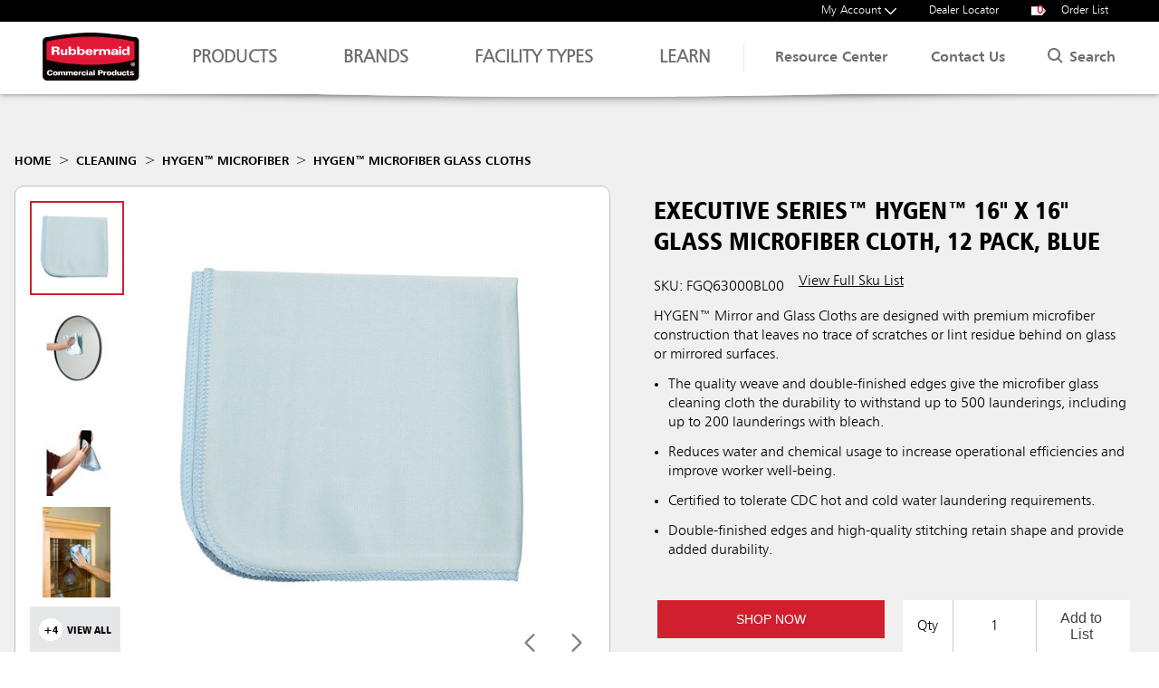

--- FILE ---
content_type: text/html; charset=utf-8
request_url: https://www.rubbermaidcommercial.com/cleaning/hygen-microfiber/hygen-microfiber-glass-cloths/
body_size: 59092
content:
<!DOCTYPE html>
<html lang="en">
<head>
    <style>
        .hide-initial {
        display: none;
        }
    </style>
    <meta name="viewport" content="width=device-width, initial-scale=1">
    <meta name="theme-color" content="#317EFB">



    <meta class="elastic" name="image" content="https://www.rubbermaidcommercial.com/media/1793/rcp-logo.jpg" />
    <meta class="elastic" name="updated_at" content="7/15/2025 12:26 PM" />
    <meta class="elastic" name="page_views" content="0" />
    <meta class="elastic" name="category" content="Cleaning" />
    <meta class="elastic" name="subcategory" content="HYGEN&#x2122; Microfiber" />
    <meta class="elastic" name="sub_brand" content="" />
    <meta class="elastic" name="page_category" content="" />
    <meta class="elastic" name="page_type" content="product" />

    <meta name="description" content="HYGEN&#x2122; Microfiber Glass Cloths. HYGEN&#x2122; Mirror and Glass Cloths are designed with premium microfiber construction that leaves no trace of scratches or lint residue behind on glass or mirrored surfaces." />

    <meta property="og:title" content="Executive Series&#x2122; HYGEN&#x2122; 16&quot; X 16&quot; Glass Microfiber Cloth, 12 Pack, Blue">
    <meta property="og:description" content="HYGEN&#x2122; Microfiber Glass Cloths. HYGEN&#x2122; Mirror and Glass Cloths are designed with premium microfiber construction that leaves no trace of scratches or lint residue behind on glass or mirrored surfaces." />
    <meta property="og:type" content="product">
    <meta property="og:image" content="https://assets.rcp.structpim.com/20869.jpg?cropmode=pad&imagecropmode=pad&width=1200&height=630&bgcolor=white">



    <meta name="twitter:title" content="Executive Series&#x2122; HYGEN&#x2122; 16&quot; X 16&quot; Glass Microfiber Cloth, 12 Pack, Blue">

    <meta name="twitter:card" content="summary_large_image">

    <meta name="twitter:description" content="HYGEN&#x2122; Microfiber Glass Cloths. HYGEN&#x2122; Mirror and Glass Cloths are designed with premium microfiber construction that leaves no trace of scratches or lint residue behind on glass or mirrored surfaces." />

    <meta name="twitter:image" content="https://assets.rcp.structpim.com/20869.jpg?cropmode=pad&imagecropmode=pad&width=1200&height=630&bgcolor=white">



    <title>HYGEN&#x2122; Microfiber Glass Cloths | Rubbermaid Commercial Produ</title>
    <link rel="canonical" href="https://www.rubbermaidcommercial.com/cleaning/hygen-microfiber/hygen-microfiber-glass-cloths/" />
        <link rel="icon" type="image/x-icon" href="/media/1577/favicon.ico?v=639032912582828812" />
    <link rel="stylesheet" href="/assets/css/app.css?v=639032912582828812">
    <link rel="preload" as="font" type="font/woff2" crossorigin href="/static/fonts/322DEC_4_0.woff2?v=639032912582828812">
    <link rel="preload" as="font" type="font/woff2" crossorigin href="/static/fonts/322DEC_8_0.woff2?v=639032912582828812">
    <link rel="preload" as="font" type="font/woff2" crossorigin href="/static/fonts/322DEC_0_0.woff2?v=639032912582828812">
    <link rel="preload" as="font" type="font/woff2" crossorigin href="/static/fonts/322DEC_6_0.woff2?v=639032912582828812">
    <link rel="preload" as="font" type="font/woff2" crossorigin href="/static/fonts/BebasNeue-Regular.ttf?v=639032912582828812">

    <link rel="preload" as="style" href="/assets/css/search-bar.vuejs.css?v=639032912582828812" />
    <link rel="preload" as="style" href="/assets/css/fonts.css?v=639032912582828812" />
    <link rel="preload" as="style" href="/assets/css/components-extra-small.css?v=639032912582828812" />
    <link rel="preload" as="style" href="/assets/css/components-small.css?v=639032912582828812" />
    <link rel="preload" as="style" href="/assets/css/components-medium.css?v=639032912582828812" />
    <link rel="preload" as="style" href="/assets/css/components-large.css?v=639032912582828812" />
    <link rel="preload" as="style" href="/assets/css/layouts-extra-small.css?v=639032912582828812" />
    <link rel="preload" as="style" href="/assets/css/layouts-small.css?v=639032912582828812" />
    <link rel="preload" as="style" href="/assets/css/layouts-medium.css?v=639032912582828812" />
    <link rel="preload" as="style" href="/assets/css/layouts-large.css?v=639032912582828812" />
    <link rel="preload" as="style" href="/assets/css/layouts-extra-large.css?v=639032912582828812" />
    <link rel="preload" as="style" href="/assets/css/elements-extra-small.css?v=639032912582828812" />
    <link rel="preload" as="style" href="/assets/css/elements-small.css?v=639032912582828812" />
    <link rel="preload" as="style" href="/assets/css/elements-medium.css?v=639032912582828812" />
    <link rel="preload" as="style" href="/assets/css/elements-large.css?v=639032912582828812" />


    <link rel="stylesheet" href="/assets/css/search-bar.vuejs.css?v=639032912582828812" />
    <link rel="stylesheet" href="/assets/css/fonts.css?v=639032912582828812" />

    <link rel="stylesheet" href="/assets/css/components-extra-small.css?v=639032912582828812" />
    <link media="(min-width: 640px)" rel="stylesheet" href="/assets/css/components-small.css?v=639032912582828812" />
    <link media="(min-width: 1024px)" rel="stylesheet" href="/assets/css/components-medium.css?v=639032912582828812" />
    <link media="(min-width: 1920px)" rel="stylesheet" href="/assets/css/components-large.css?v=639032912582828812" />

    <link rel="stylesheet" href="/assets/css/layouts-extra-small.css?v=639032912582828812" />
    <link media="(min-width: 640px)" rel="stylesheet" href="/assets/css/layouts-small.css?v=639032912582828812" />
    <link media="(min-width: 1024px)" rel="stylesheet" href="/assets/css/layouts-medium.css?v=639032912582828812" />
    <link media="(min-width: 1920px)" rel="stylesheet" href="/assets/css/layouts-large.css?v=639032912582828812" />
    <link media="(min-width: 2560px)" rel="stylesheet" href="/assets/css/layouts-extra-large.css?v=639032912582828812" />

    <link rel="stylesheet" href="/assets/css/elements-extra-small.css?v=639032912582828812" />
    <link media="(min-width: 640px)" rel="stylesheet" href="/assets/css/elements-small.css?v=639032912582828812">
    <link media="(min-width: 1024px)" rel="stylesheet" href="/assets/css/elements-medium.css?v=639032912582828812" />
    <link media="(min-width: 1920px)" rel="stylesheet" href="/assets/css/elements-large.css?v=639032912582828812" />

    <script>window._queue = { onReady: [], onLoad: [] }</script>
    <script src="/assets/js/runtime.js?v=639032912582828812"></script>
    <script src="/assets/js/app.js?v=639032912582828812"></script>
    <script defer src="/assets/js/components-extra-small.js?v=639032912582828812"></script>
    
    <script src="/assets/js/azure-insights.js?v=639032912582828812"></script>

    

        <meta name="ps-key" content="3673-62b6483dfe35a600195fa11a">
        <meta name="ps-country" content="US">
        <meta name="ps-language" content="en">
        <script id="pricespider-script" async src="//cdn.pricespider.com/1/lib/ps-widget.js"></script>
    


    
    
        <script type="application/ld+json" id="productGroupSchema">
            {
"@context": "http://schema.org",
"@type": "ProductGroup",
"name": "HYGEN™ Microfiber Glass Cloths",
"description": "HYGEN™ Mirror and Glass Cloths are designed with premium microfiber construction that leaves no trace of scratches or lint residue behind on glass or mirrored surfaces.",
"brand": {
"@type": "Brand",
"name": "HYGEN"}
,
"hasVariant": [
{
"@type": "Product",
"sku": "1867398",
"name": "Executive Series™ HYGEN™ 16in X 16in Glass Microfiber Cloth, Gray",
"image": "https://assets.rcp.structpim.com/7198.jpg",
"url": "https://www.rubbermaidcommercial.com/cleaning/hygen-microfiber/hygen-microfiber-glass-cloths/?sku=1867398",
"description": "HYGEN™ Mirror and Glass Cloths are designed with premium microfiber construction that leaves no trace of scratches or lint residue behind on glass or mirrored surfaces.  Innovative Microfiber technology increases operational efficiencies and improves worker well-being.",
"countryOfAssembly": "Indonesia",
"color": "Gray",
"material": "Microfiber",
"height": "0.06299216 in",
"width": "16 in"}
,
{
"@type": "Product",
"sku": "FGQ63000BL00",
"name": "Executive Series™ HYGEN™ 16in X 16in Glass Microfiber Cloth, 12 Pack, Blue",
"image": "https://assets.rcp.structpim.com/20869.jpg",
"url": "https://www.rubbermaidcommercial.com/cleaning/hygen-microfiber/hygen-microfiber-glass-cloths/?sku=FGQ63000BL00",
"description": "HYGEN™ Mirror and Glass Cloths are designed with premium microfiber construction that leaves no trace of scratches or lint residue behind on glass or mirrored surfaces. Innovative Microfiber increases operational efficiencies and improves worker well-being.",
"countryOfAssembly": "Vietnam",
"color": "Blue",
"material": "Microfiber",
"height": "0.250000135 in",
"width": "16 in"}
]
}

        </script>

    <script src="https://cmp.osano.com/16CVrKSNQJqIQ3AvP/57ab1686-5d1e-4cb2-a2a5-bdbd8719d99e/osano.js"></script>

<style type="text/css">
.osano-cm-widget__outline {
	fill: #ffc60c;
	stroke: #000000;
}

.osano-cm-widget__dot {
	fill: #cd3737;
}
</style>



<!-- Google Tag Manager -->
<script>(function(w,d,s,l,i){w[l]=w[l]||[];w[l].push({'gtm.start':
new Date().getTime(),event:'gtm.js'});var f=d.getElementsByTagName(s)[0],
j=d.createElement(s),dl=l!='dataLayer'?'&l='+l:'';j.async=true;j.src=
'https://www.googletagmanager.com/gtm.js?id='+i+dl;f.parentNode.insertBefore(j,f);
})(window,document,'script','dataLayer','GTM-MSS864P');</script>
<!-- End Google Tag Manager -->
<meta name="google-site-verification" content="eEMfftv3Ob1j6muEJaOPhtqNSzv6hK00s4wGGzOTcIg" />

<!-- commenting out existing/old nextopia script -->
<!--<script src="//cdn.nextopia.net/nxt-app/375772a239deba30e1b9f82c75147657.js" async></script>-->
    <!-- begin new stage nextopia -->
    <!-- <script type="text/javascript" src="//cdn.nextopia.net/nxt-app/2c85957245c9081f173f41eacf4d88a4.js" async></script> -->
    <!-- end nextopia -->

<meta name="ps-key" content="3673-62b6483dfe35a600195fa11a">
<meta name="ps-country" content="US">
<meta name="ps-language" content="en">
<script src="//cdn.pricespider.com/1/lib/ps-widget.js"async></script>
<script type="text/javascript" src="//cdn.pricespider.com/1/3673/ps-utid.js" async></script> 
<script defer type="text/javascript" src="https://storage.pardot.com/65342/1614970963wKvFVtYq/parent_window.js"></script>
<meta name="google-site-verification" content="kGzIWAWftZ6eh5qvk-9oMkCXuqnYMEs3jFCTgQ1aeiQ" />
<meta name="google-site-verification" content="tYK8SeTMIvD_lvqqHJD0iaTIX9w9R__eWTRM1mMqwHI" />

</head>
<body>
    
<header>
    <aside class="-bg-black -fg-white" id="on-page-cart"></aside>
    <div class="flex -wrap-1200" data-nav-holder>
        <div class="-m-hide"></div>
        <a href="/" class="logo -static">
            <img width="120" height="64" src="/static/media/rcp-logo.svg" alt="Rubbermaid Commercial Products">
        </a>
        <nav class="">
            <div class="browse-by">
                <ul>
        <li>
            <a href="#" class="top-level -fg-tertiary1 -uppercase" data-reveal="._Products" data-group="rootMenu" data-hover >
                Products
        <svg class=""><use xlink:href="#thin-chevron-down"></use></svg>
                <svg class="mobile-icon -m-hide">        <g transform="translate(-1142.553 417.398) rotate(-90)"><path d="M3.9,4.9a1,1,0,0,1-.707-.293l-3.9-3.9a1,1,0,0,1,0-1.414,1,1,0,0,1,1.414,0l3.9,3.9A1,1,0,0,1,3.9,4.9Z" transform="translate(408.602 1143.553)" /><path d="M0,4.9a1,1,0,0,1-.707-.293,1,1,0,0,1,0-1.414l3.9-3.9a1,1,0,0,1,1.414,0,1,1,0,0,1,0,1.414l-3.9,3.9A1,1,0,0,1,0,4.9Z" transform="translate(412.5 1143.553)" /></g>
</svg>
            </a>
        </li>
        <li>
            <a href="#" class="top-level -fg-tertiary1 -uppercase" data-reveal="._Brands" data-group="rootMenu" >
                Brands
        <svg class=""><use xlink:href="#thin-chevron-down"></use></svg>
                <svg class="mobile-icon -m-hide">        <g transform="translate(-1142.553 417.398) rotate(-90)"><path d="M3.9,4.9a1,1,0,0,1-.707-.293l-3.9-3.9a1,1,0,0,1,0-1.414,1,1,0,0,1,1.414,0l3.9,3.9A1,1,0,0,1,3.9,4.9Z" transform="translate(408.602 1143.553)" /><path d="M0,4.9a1,1,0,0,1-.707-.293,1,1,0,0,1,0-1.414l3.9-3.9a1,1,0,0,1,1.414,0,1,1,0,0,1,0,1.414l-3.9,3.9A1,1,0,0,1,0,4.9Z" transform="translate(412.5 1143.553)" /></g>
</svg>
            </a>
        </li>
        <li>
            <a href="#" class="top-level -fg-tertiary1 -uppercase" data-reveal="._Facility-Types" data-group="rootMenu" >
                Facility Types
        <svg class=""><use xlink:href="#thin-chevron-down"></use></svg>
                <svg class="mobile-icon -m-hide">        <g transform="translate(-1142.553 417.398) rotate(-90)"><path d="M3.9,4.9a1,1,0,0,1-.707-.293l-3.9-3.9a1,1,0,0,1,0-1.414,1,1,0,0,1,1.414,0l3.9,3.9A1,1,0,0,1,3.9,4.9Z" transform="translate(408.602 1143.553)" /><path d="M0,4.9a1,1,0,0,1-.707-.293,1,1,0,0,1,0-1.414l3.9-3.9a1,1,0,0,1,1.414,0,1,1,0,0,1,0,1.414l-3.9,3.9A1,1,0,0,1,0,4.9Z" transform="translate(412.5 1143.553)" /></g>
</svg>
            </a>
        </li>
        <li>
            <a href="#" class="top-level -fg-tertiary1 -uppercase" data-reveal="._Learn" data-group="rootMenu" >
                Learn
        <svg class=""><use xlink:href="#thin-chevron-down"></use></svg>
                <svg class="mobile-icon -m-hide">        <g transform="translate(-1142.553 417.398) rotate(-90)"><path d="M3.9,4.9a1,1,0,0,1-.707-.293l-3.9-3.9a1,1,0,0,1,0-1.414,1,1,0,0,1,1.414,0l3.9,3.9A1,1,0,0,1,3.9,4.9Z" transform="translate(408.602 1143.553)" /><path d="M0,4.9a1,1,0,0,1-.707-.293,1,1,0,0,1,0-1.414l3.9-3.9a1,1,0,0,1,1.414,0,1,1,0,0,1,0,1.414l-3.9,3.9A1,1,0,0,1,0,4.9Z" transform="translate(412.5 1143.553)" /></g>
</svg>
            </a>
        </li>
                </ul>
                <div class="sub-menus panes -xs-stack -s-stack">
                <div class="_Products">
                    <div>
                        <div class="flex -xs-stack -s-stack -wrap-1200">
                            <div class="-static -secondary-level">
                                <div>
                                    <div class="back-nav  flex -m-hide -bg-white ">
                                        <p class="back -m-hide"><a class="_back"><svg class="-flex-end -left">        <g transform="translate(-1142.553 417.398) rotate(-90)"><path d="M3.9,4.9a1,1,0,0,1-.707-.293l-3.9-3.9a1,1,0,0,1,0-1.414,1,1,0,0,1,1.414,0l3.9,3.9A1,1,0,0,1,3.9,4.9Z" transform="translate(408.602 1143.553)" /><path d="M0,4.9a1,1,0,0,1-.707-.293,1,1,0,0,1,0-1.414l3.9-3.9a1,1,0,0,1,1.414,0,1,1,0,0,1,0,1.414l-3.9,3.9A1,1,0,0,1,0,4.9Z" transform="translate(412.5 1143.553)" /></g>
</svg></a></p>
                                        <p class="-flex-center  -text-center -bold">Products</p>
                                        <div></div>
                                    </div>
                                    <ul class="-bg-white">
                                                <li>
                                                    <a class="flex -hbetween -bold -fg-tertiary1 nav-click" 
                                                        href="/utility-refuse/" 
                                                        data-second-level 
                                                        data-reveal="._Utility-Refuse" 
                                                        data-group="menu4" data-default data-hover data-always-open data-mobile-close>
                                                            Utility Refuse
                                                                                <svg class="mobile-icon -m-hide">        <g transform="translate(-1142.553 417.398) rotate(-90)"><path d="M3.9,4.9a1,1,0,0,1-.707-.293l-3.9-3.9a1,1,0,0,1,0-1.414,1,1,0,0,1,1.414,0l3.9,3.9A1,1,0,0,1,3.9,4.9Z" transform="translate(408.602 1143.553)" /><path d="M0,4.9a1,1,0,0,1-.707-.293,1,1,0,0,1,0-1.414l3.9-3.9a1,1,0,0,1,1.414,0,1,1,0,0,1,0,1.414l-3.9,3.9A1,1,0,0,1,0,4.9Z" transform="translate(412.5 1143.553)" /></g>
</svg>
                                                        <svg class="-flex-end">        <g transform="translate(-1142.553 417.398) rotate(-90)"><path d="M3.9,4.9a1,1,0,0,1-.707-.293l-3.9-3.9a1,1,0,0,1,0-1.414,1,1,0,0,1,1.414,0l3.9,3.9A1,1,0,0,1,3.9,4.9Z" transform="translate(408.602 1143.553)" /><path d="M0,4.9a1,1,0,0,1-.707-.293,1,1,0,0,1,0-1.414l3.9-3.9a1,1,0,0,1,1.414,0,1,1,0,0,1,0,1.414l-3.9,3.9A1,1,0,0,1,0,4.9Z" transform="translate(412.5 1143.553)" /></g>
</svg>
                                                    </a>
                                                </li>
                                                <li>
                                                    <a class="flex -hbetween -bold -fg-tertiary1 nav-click" 
                                                        href="/decorative-refuse/" 
                                                        data-second-level 
                                                        data-reveal="._Decorative-Refuse" 
                                                        data-group="menu4" >
                                                            Decorative Refuse
                                                                                <svg class="mobile-icon -m-hide">        <g transform="translate(-1142.553 417.398) rotate(-90)"><path d="M3.9,4.9a1,1,0,0,1-.707-.293l-3.9-3.9a1,1,0,0,1,0-1.414,1,1,0,0,1,1.414,0l3.9,3.9A1,1,0,0,1,3.9,4.9Z" transform="translate(408.602 1143.553)" /><path d="M0,4.9a1,1,0,0,1-.707-.293,1,1,0,0,1,0-1.414l3.9-3.9a1,1,0,0,1,1.414,0,1,1,0,0,1,0,1.414l-3.9,3.9A1,1,0,0,1,0,4.9Z" transform="translate(412.5 1143.553)" /></g>
</svg>
                                                        <svg class="-flex-end">        <g transform="translate(-1142.553 417.398) rotate(-90)"><path d="M3.9,4.9a1,1,0,0,1-.707-.293l-3.9-3.9a1,1,0,0,1,0-1.414,1,1,0,0,1,1.414,0l3.9,3.9A1,1,0,0,1,3.9,4.9Z" transform="translate(408.602 1143.553)" /><path d="M0,4.9a1,1,0,0,1-.707-.293,1,1,0,0,1,0-1.414l3.9-3.9a1,1,0,0,1,1.414,0,1,1,0,0,1,0,1.414l-3.9,3.9A1,1,0,0,1,0,4.9Z" transform="translate(412.5 1143.553)" /></g>
</svg>
                                                    </a>
                                                </li>
                                                <li>
                                                    <a class="flex -hbetween -bold -fg-tertiary1 nav-click" 
                                                        href="/cleaning/" 
                                                        data-second-level 
                                                        data-reveal="._Cleaning" 
                                                        data-group="menu4" >
                                                            Cleaning
                                                                                <svg class="mobile-icon -m-hide">        <g transform="translate(-1142.553 417.398) rotate(-90)"><path d="M3.9,4.9a1,1,0,0,1-.707-.293l-3.9-3.9a1,1,0,0,1,0-1.414,1,1,0,0,1,1.414,0l3.9,3.9A1,1,0,0,1,3.9,4.9Z" transform="translate(408.602 1143.553)" /><path d="M0,4.9a1,1,0,0,1-.707-.293,1,1,0,0,1,0-1.414l3.9-3.9a1,1,0,0,1,1.414,0,1,1,0,0,1,0,1.414l-3.9,3.9A1,1,0,0,1,0,4.9Z" transform="translate(412.5 1143.553)" /></g>
</svg>
                                                        <svg class="-flex-end">        <g transform="translate(-1142.553 417.398) rotate(-90)"><path d="M3.9,4.9a1,1,0,0,1-.707-.293l-3.9-3.9a1,1,0,0,1,0-1.414,1,1,0,0,1,1.414,0l3.9,3.9A1,1,0,0,1,3.9,4.9Z" transform="translate(408.602 1143.553)" /><path d="M0,4.9a1,1,0,0,1-.707-.293,1,1,0,0,1,0-1.414l3.9-3.9a1,1,0,0,1,1.414,0,1,1,0,0,1,0,1.414l-3.9,3.9A1,1,0,0,1,0,4.9Z" transform="translate(412.5 1143.553)" /></g>
</svg>
                                                    </a>
                                                </li>
                                                <li>
                                                    <a class="flex -hbetween -bold -fg-tertiary1 nav-click" 
                                                        href="/safety/" 
                                                        data-second-level 
                                                        data-reveal="._Safety" 
                                                        data-group="menu4" >
                                                            Safety
                                                                                <svg class="mobile-icon -m-hide">        <g transform="translate(-1142.553 417.398) rotate(-90)"><path d="M3.9,4.9a1,1,0,0,1-.707-.293l-3.9-3.9a1,1,0,0,1,0-1.414,1,1,0,0,1,1.414,0l3.9,3.9A1,1,0,0,1,3.9,4.9Z" transform="translate(408.602 1143.553)" /><path d="M0,4.9a1,1,0,0,1-.707-.293,1,1,0,0,1,0-1.414l3.9-3.9a1,1,0,0,1,1.414,0,1,1,0,0,1,0,1.414l-3.9,3.9A1,1,0,0,1,0,4.9Z" transform="translate(412.5 1143.553)" /></g>
</svg>
                                                        <svg class="-flex-end">        <g transform="translate(-1142.553 417.398) rotate(-90)"><path d="M3.9,4.9a1,1,0,0,1-.707-.293l-3.9-3.9a1,1,0,0,1,0-1.414,1,1,0,0,1,1.414,0l3.9,3.9A1,1,0,0,1,3.9,4.9Z" transform="translate(408.602 1143.553)" /><path d="M0,4.9a1,1,0,0,1-.707-.293,1,1,0,0,1,0-1.414l3.9-3.9a1,1,0,0,1,1.414,0,1,1,0,0,1,0,1.414l-3.9,3.9A1,1,0,0,1,0,4.9Z" transform="translate(412.5 1143.553)" /></g>
</svg>
                                                    </a>
                                                </li>
                                                <li>
                                                    <a class="flex -hbetween -bold -fg-tertiary1 nav-click" 
                                                        href="/material-handling/" 
                                                        data-second-level 
                                                        data-reveal="._Material-Handling" 
                                                        data-group="menu4" >
                                                            Material Handling
                                                                                <svg class="mobile-icon -m-hide">        <g transform="translate(-1142.553 417.398) rotate(-90)"><path d="M3.9,4.9a1,1,0,0,1-.707-.293l-3.9-3.9a1,1,0,0,1,0-1.414,1,1,0,0,1,1.414,0l3.9,3.9A1,1,0,0,1,3.9,4.9Z" transform="translate(408.602 1143.553)" /><path d="M0,4.9a1,1,0,0,1-.707-.293,1,1,0,0,1,0-1.414l3.9-3.9a1,1,0,0,1,1.414,0,1,1,0,0,1,0,1.414l-3.9,3.9A1,1,0,0,1,0,4.9Z" transform="translate(412.5 1143.553)" /></g>
</svg>
                                                        <svg class="-flex-end">        <g transform="translate(-1142.553 417.398) rotate(-90)"><path d="M3.9,4.9a1,1,0,0,1-.707-.293l-3.9-3.9a1,1,0,0,1,0-1.414,1,1,0,0,1,1.414,0l3.9,3.9A1,1,0,0,1,3.9,4.9Z" transform="translate(408.602 1143.553)" /><path d="M0,4.9a1,1,0,0,1-.707-.293,1,1,0,0,1,0-1.414l3.9-3.9a1,1,0,0,1,1.414,0,1,1,0,0,1,0,1.414l-3.9,3.9A1,1,0,0,1,0,4.9Z" transform="translate(412.5 1143.553)" /></g>
</svg>
                                                    </a>
                                                </li>
                                                <li>
                                                    <a class="flex -hbetween -bold -fg-tertiary1 nav-click" 
                                                        href="/washroom/" 
                                                        data-second-level 
                                                        data-reveal="._Washroom" 
                                                        data-group="menu4" >
                                                            Washroom
                                                                                <svg class="mobile-icon -m-hide">        <g transform="translate(-1142.553 417.398) rotate(-90)"><path d="M3.9,4.9a1,1,0,0,1-.707-.293l-3.9-3.9a1,1,0,0,1,0-1.414,1,1,0,0,1,1.414,0l3.9,3.9A1,1,0,0,1,3.9,4.9Z" transform="translate(408.602 1143.553)" /><path d="M0,4.9a1,1,0,0,1-.707-.293,1,1,0,0,1,0-1.414l3.9-3.9a1,1,0,0,1,1.414,0,1,1,0,0,1,0,1.414l-3.9,3.9A1,1,0,0,1,0,4.9Z" transform="translate(412.5 1143.553)" /></g>
</svg>
                                                        <svg class="-flex-end">        <g transform="translate(-1142.553 417.398) rotate(-90)"><path d="M3.9,4.9a1,1,0,0,1-.707-.293l-3.9-3.9a1,1,0,0,1,0-1.414,1,1,0,0,1,1.414,0l3.9,3.9A1,1,0,0,1,3.9,4.9Z" transform="translate(408.602 1143.553)" /><path d="M0,4.9a1,1,0,0,1-.707-.293,1,1,0,0,1,0-1.414l3.9-3.9a1,1,0,0,1,1.414,0,1,1,0,0,1,0,1.414l-3.9,3.9A1,1,0,0,1,0,4.9Z" transform="translate(412.5 1143.553)" /></g>
</svg>
                                                    </a>
                                                </li>
                                                <li>
                                                    <a class="flex -hbetween -bold -fg-tertiary1 nav-click" 
                                                        href="/foodservice/" 
                                                        data-second-level 
                                                        data-reveal="._Foodservice" 
                                                        data-group="menu4" >
                                                            Foodservice
                                                                                <svg class="mobile-icon -m-hide">        <g transform="translate(-1142.553 417.398) rotate(-90)"><path d="M3.9,4.9a1,1,0,0,1-.707-.293l-3.9-3.9a1,1,0,0,1,0-1.414,1,1,0,0,1,1.414,0l3.9,3.9A1,1,0,0,1,3.9,4.9Z" transform="translate(408.602 1143.553)" /><path d="M0,4.9a1,1,0,0,1-.707-.293,1,1,0,0,1,0-1.414l3.9-3.9a1,1,0,0,1,1.414,0,1,1,0,0,1,0,1.414l-3.9,3.9A1,1,0,0,1,0,4.9Z" transform="translate(412.5 1143.553)" /></g>
</svg>
                                                        <svg class="-flex-end">        <g transform="translate(-1142.553 417.398) rotate(-90)"><path d="M3.9,4.9a1,1,0,0,1-.707-.293l-3.9-3.9a1,1,0,0,1,0-1.414,1,1,0,0,1,1.414,0l3.9,3.9A1,1,0,0,1,3.9,4.9Z" transform="translate(408.602 1143.553)" /><path d="M0,4.9a1,1,0,0,1-.707-.293,1,1,0,0,1,0-1.414l3.9-3.9a1,1,0,0,1,1.414,0,1,1,0,0,1,0,1.414l-3.9,3.9A1,1,0,0,1,0,4.9Z" transform="translate(412.5 1143.553)" /></g>
</svg>
                                                    </a>
                                                </li>

                                    </ul>
                                </div>
                            </div>
                            <div class="panes">
                                            <div class="_Utility-Refuse">
                                                <div class="back-nav flex -m-hide">
                                                                                <p class="back -fg-primary1"><a class="_back"><svg class="-left">        <g transform="translate(-1142.553 417.398) rotate(-90)"><path d="M3.9,4.9a1,1,0,0,1-.707-.293l-3.9-3.9a1,1,0,0,1,0-1.414,1,1,0,0,1,1.414,0l3.9,3.9A1,1,0,0,1,3.9,4.9Z" transform="translate(408.602 1143.553)" /><path d="M0,4.9a1,1,0,0,1-.707-.293,1,1,0,0,1,0-1.414l3.9-3.9a1,1,0,0,1,1.414,0,1,1,0,0,1,0,1.414l-3.9,3.9A1,1,0,0,1,0,4.9Z" transform="translate(412.5 1143.553)" /></g>
</svg></a></p>
                                                    <a class="-flex-center -fg-primary1  -text-center -bold nav-click" href="/utility-refuse/">Utility Refuse</a>
                                                    <div></div>
                                                </div>
                                                <div class=" inner-pane flex -xs-stack -s-stack">
                                                    <div>
                                                        <ul class="-two-cols -pad-xs">
                                                                                <li>
                                                                                    <div class="grid-container pos">
                                                                                        <div class="third-level flex">
                                                                                            <div class="image-col">
                                                                                                    <img loading="lazy" src="/media/5498/_0000s_0031_brute.jpg" alt="BRUTE&#xAE; Containers" height="40" width="40" />
                                                                                            </div>
                                                                                            <div class="title-col">
                                                                                                <p class="-fg-tertiary1">BRUTE&#xAE; Containers</p>
                                                                                            </div>

                                                                                        </div>
                                                                                        <a class="-expand nav-click" href="/utility-refuse/brute-containers/"></a>
                                                                                    </div>
                                                                                </li>
                                                                                <li>
                                                                                    <div class="grid-container pos">
                                                                                        <div class="third-level flex">
                                                                                            <div class="image-col">
                                                                                                    <img loading="lazy" src="/media/5497/_0000s_0030_brute-accessories.jpg" alt="BRUTE&#xAE; Accessories" height="40" width="40" />
                                                                                            </div>
                                                                                            <div class="title-col">
                                                                                                <p class="-fg-tertiary1">BRUTE&#xAE; Accessories</p>
                                                                                            </div>

                                                                                        </div>
                                                                                        <a class="-expand nav-click" href="/utility-refuse/brute-accessories/"></a>
                                                                                    </div>
                                                                                </li>
                                                                                <li>
                                                                                    <div class="grid-container pos">
                                                                                        <div class="third-level flex">
                                                                                            <div class="image-col">
                                                                                                    <img loading="lazy" src="/media/5478/_0000s_0011_rollout.jpg" alt="Rollout Containers" height="40" width="40" />
                                                                                            </div>
                                                                                            <div class="title-col">
                                                                                                <p class="-fg-tertiary1">Rollout Containers</p>
                                                                                            </div>

                                                                                        </div>
                                                                                        <a class="-expand nav-click" href="/utility-refuse/rollout-containers/"></a>
                                                                                    </div>
                                                                                </li>
                                                                                <li>
                                                                                    <div class="grid-container pos">
                                                                                        <div class="third-level flex">
                                                                                            <div class="image-col">
                                                                                                    <img loading="lazy" src="/media/5476/_0000s_0009_slimjim.jpg" alt="Slim Jim&#xAE; Containers &amp; Accessories" height="40" width="40" />
                                                                                            </div>
                                                                                            <div class="title-col">
                                                                                                <p class="-fg-tertiary1">Slim Jim&#xAE; Containers &amp; Accessories</p>
                                                                                            </div>

                                                                                        </div>
                                                                                        <a class="-expand nav-click" href="/utility-refuse/slim-jim-containers-accessories/"></a>
                                                                                    </div>
                                                                                </li>
                                                                                <li>
                                                                                    <div class="grid-container pos">
                                                                                        <div class="third-level flex">
                                                                                            <div class="image-col">
                                                                                                    <img loading="lazy" src="/media/5475/_0000s_0008_slimjim-cleaning.jpg" alt="Slim Jim&#xAE; Cleaning Carts &amp; Accessories" height="40" width="40" />
                                                                                            </div>
                                                                                            <div class="title-col">
                                                                                                <p class="-fg-tertiary1">Slim Jim&#xAE; Cleaning Carts &amp; Accessories</p>
                                                                                            </div>

                                                                                        </div>
                                                                                        <a class="-expand nav-click" href="/utility-refuse/slim-jim-cleaning-carts-accessories/"></a>
                                                                                    </div>
                                                                                </li>
                                                                                <li>
                                                                                    <div class="grid-container pos">
                                                                                        <div class="third-level flex">
                                                                                            <div class="image-col">
                                                                                                    <img loading="lazy" src="/media/5473/_0000s_0006_stepon.jpg" alt="Step-On Containers" height="40" width="40" />
                                                                                            </div>
                                                                                            <div class="title-col">
                                                                                                <p class="-fg-tertiary1">Step-On Containers</p>
                                                                                            </div>

                                                                                        </div>
                                                                                        <a class="-expand nav-click" href="/utility-refuse/step-on-containers/"></a>
                                                                                    </div>
                                                                                </li>
                                                                                <li>
                                                                                    <div class="grid-container pos">
                                                                                        <div class="third-level flex">
                                                                                            <div class="image-col">
                                                                                                    <img loading="lazy" src="/media/5469/_0000s_0002_wastebasket.jpg" alt="Wastebaskets &amp; Accessories" height="40" width="40" />
                                                                                            </div>
                                                                                            <div class="title-col">
                                                                                                <p class="-fg-tertiary1">Wastebaskets &amp; Accessories</p>
                                                                                            </div>

                                                                                        </div>
                                                                                        <a class="-expand nav-click" href="/utility-refuse/wastebaskets-accessories/"></a>
                                                                                    </div>
                                                                                </li>
                                                                                <li>
                                                                                    <div class="grid-container pos">
                                                                                        <div class="third-level flex">
                                                                                            <div class="image-col">
                                                                                                    <img loading="lazy" src="/media/5470/_0000s_0003_untouchable.jpg" alt="Universal &amp; Wall Mount Containers" height="40" width="40" />
                                                                                            </div>
                                                                                            <div class="title-col">
                                                                                                <p class="-fg-tertiary1">Universal &amp; Wall Mount Containers</p>
                                                                                            </div>

                                                                                        </div>
                                                                                        <a class="-expand nav-click" href="/utility-refuse/universal-wall-mount-containers/"></a>
                                                                                    </div>
                                                                                </li>
                                                                                <li>
                                                                                    <div class="grid-container pos">
                                                                                        <div class="third-level flex">
                                                                                            <div class="image-col">
                                                                                                    <img loading="lazy" src="/media/5482/_0000s_0015_recycling.jpg" alt="Recycling Containers" height="40" width="40" />
                                                                                            </div>
                                                                                            <div class="title-col">
                                                                                                <p class="-fg-tertiary1">Recycling Containers</p>
                                                                                            </div>

                                                                                        </div>
                                                                                        <a class="-expand nav-click" href="/utility-refuse/recycling-containers/"></a>
                                                                                    </div>
                                                                                </li>
                                                                                <li>
                                                                                    <div class="grid-container pos">
                                                                                        <div class="third-level flex">
                                                                                            <div class="image-col">
                                                                                                    <img loading="lazy" src="/media/5484/_0000s_0017_liners.jpg" alt="Liners" height="40" width="40" />
                                                                                            </div>
                                                                                            <div class="title-col">
                                                                                                <p class="-fg-tertiary1">Liners</p>
                                                                                            </div>

                                                                                        </div>
                                                                                        <a class="-expand nav-click" href="/utility-refuse/liners/"></a>
                                                                                    </div>
                                                                                </li>
                                                                                <li>
                                                                                    <div class="grid-container pos">
                                                                                        <div class="third-level flex">
                                                                                            <div class="image-col">
                                                                                                    <img loading="lazy" src="/media/5468/_0000s_0001_waste-labels.jpg" alt="Utility Refuse Waste Stream Labels" height="40" width="40" />
                                                                                            </div>
                                                                                            <div class="title-col">
                                                                                                <p class="-fg-tertiary1">Utility Refuse Waste Stream Labels</p>
                                                                                            </div>

                                                                                        </div>
                                                                                        <a class="-expand nav-click" href="/utility-refuse/utility-refuse-waste-stream-labels/"></a>
                                                                                    </div>
                                                                                </li>
                                                        </ul>
                                                            <div class="learn-more-link">
                                                                <a href="/utility-refuse/" class="button infinite-arrow -tertiary1 -bold -m-show nav-click">
                                                                    Learn More About Utility Refuse
                                                                    <span class="arrow-container -fg-tertiary1">
                                                                        <span class="arrow primera next"></span>
                                                                        <span class="arrow segunda next"></span>
                                                                    </span>
                                                                </a>
                                                            </div>

                                                    </div>
                <div class="quick-links-container -pad-xs">
                    <div class="quick-links -fg-tertiary1 -pad-xs">
                        <p>Quicklinks</p>

                            <div class="-bold">

                                        <p><a href="/brute/" class="button infinite-arrow -tertiary1 -overflow-init nav-click">Brute Brand <span class="arrow-container"><span class="arrow primera next"></span><span class="arrow segunda next"></span></span></a></p>
                                        <p><a href="/slim-jim/" class="button infinite-arrow -tertiary1 -overflow-init nav-click">Slim Jim Brand <span class="arrow-container"><span class="arrow primera next"></span><span class="arrow segunda next"></span></span></a></p>
                                        <p><a href="https://www.rubbermaidcommercial.com/resource-center/2cbca44843a864533ec05b321ae1f9d1/brute-brochure/" class="button infinite-arrow -tertiary1 -overflow-init nav-click">Brute Brochure <span class="arrow-container"><span class="arrow primera next"></span><span class="arrow segunda next"></span></span></a></p>
                            </div>

                    </div>
                </div>
                                                </div>
                                            </div>
                                            <div class="_Decorative-Refuse">
                                                <div class="back-nav flex -m-hide">
                                                                                <p class="back -fg-primary1"><a class="_back"><svg class="-left">        <g transform="translate(-1142.553 417.398) rotate(-90)"><path d="M3.9,4.9a1,1,0,0,1-.707-.293l-3.9-3.9a1,1,0,0,1,0-1.414,1,1,0,0,1,1.414,0l3.9,3.9A1,1,0,0,1,3.9,4.9Z" transform="translate(408.602 1143.553)" /><path d="M0,4.9a1,1,0,0,1-.707-.293,1,1,0,0,1,0-1.414l3.9-3.9a1,1,0,0,1,1.414,0,1,1,0,0,1,0,1.414l-3.9,3.9A1,1,0,0,1,0,4.9Z" transform="translate(412.5 1143.553)" /></g>
</svg></a></p>
                                                    <a class="-flex-center -fg-primary1  -text-center -bold nav-click" href="/decorative-refuse/">Decorative Refuse</a>
                                                    <div></div>
                                                </div>
                                                <div class=" inner-pane flex -xs-stack -s-stack">
                                                    <div>
                                                        <ul class="-three-cols -pad-xs">
                                                                                    <li>
                                                                                            <div class="-fg-tertiary1 -bold">Indoor</div>
                                                                                        <div class="grid-container pos">
                                                                                            <div class="third-level flex">
                                                                                                <div class="image-col">
                                                                                                        <img loading="lazy" src="/media/5487/_0000s_0020_enhance.jpg" alt="Enhance&#x2122;" height="40" width="40" />
                                                                                                </div>
                                                                                                <div class="title-col">
                                                                                                    <p class="-fg-tertiary1">Enhance&#x2122;</p>
                                                                                                </div>
                                                                                            </div>
                                                                                            <a class="-expand nav-click" href="/decorative-refuse/enhance/"></a>
                                                                                        </div>
                                                                                    </li>
                                                                                    <li>
                                                                                        <div class="grid-container pos">
                                                                                            <div class="third-level flex">
                                                                                                <div class="image-col">
                                                                                                        <img loading="lazy" src="/media/5481/_0000s_0014_refine.jpg" alt="Refine" height="40" width="40" />
                                                                                                </div>
                                                                                                <div class="title-col">
                                                                                                    <p class="-fg-tertiary1">Refine</p>
                                                                                                </div>
                                                                                            </div>
                                                                                            <a class="-expand nav-click" href="/decorative-refuse/refine/"></a>
                                                                                        </div>
                                                                                    </li>
                                                                                    <li>
                                                                                        <div class="grid-container pos">
                                                                                            <div class="third-level flex">
                                                                                                <div class="image-col">
                                                                                                        <img loading="lazy" src="/media/5472/_0000s_0005_sustain.jpg" alt="Sustain" height="40" width="40" />
                                                                                                </div>
                                                                                                <div class="title-col">
                                                                                                    <p class="-fg-tertiary1">Sustain</p>
                                                                                                </div>
                                                                                            </div>
                                                                                            <a class="-expand nav-click" href="/decorative-refuse/sustain/"></a>
                                                                                        </div>
                                                                                    </li>
                                                                                    <li>
                                                                                        <div class="grid-container pos">
                                                                                            <div class="third-level flex">
                                                                                                <div class="image-col">
                                                                                                        <img loading="lazy" src="/media/5488/_0000s_0021_elevate.jpg" alt="Elevate&#x2122;" height="40" width="40" />
                                                                                                </div>
                                                                                                <div class="title-col">
                                                                                                    <p class="-fg-tertiary1">Elevate&#x2122;</p>
                                                                                                </div>
                                                                                            </div>
                                                                                            <a class="-expand nav-click" href="/decorative-refuse/elevate/"></a>
                                                                                        </div>
                                                                                    </li>
                                                                                    <li>
                                                                                        <div class="grid-container pos">
                                                                                            <div class="third-level flex">
                                                                                                <div class="image-col">
                                                                                                        <img loading="lazy" src="/media/5493/_0000s_0026_configure.jpg" alt="Configure&#x2122;" height="40" width="40" />
                                                                                                </div>
                                                                                                <div class="title-col">
                                                                                                    <p class="-fg-tertiary1">Configure&#x2122;</p>
                                                                                                </div>
                                                                                            </div>
                                                                                            <a class="-expand nav-click" href="/decorative-refuse/configure/"></a>
                                                                                        </div>
                                                                                    </li>
                                                                                    <li>
                                                                                        <div class="grid-container pos">
                                                                                            <div class="third-level flex">
                                                                                                <div class="image-col">
                                                                                                        <img loading="lazy" src="/media/5477/_0000s_0010_silhouettes.jpg" alt="Silhouettes" height="40" width="40" />
                                                                                                </div>
                                                                                                <div class="title-col">
                                                                                                    <p class="-fg-tertiary1">Silhouettes</p>
                                                                                                </div>
                                                                                            </div>
                                                                                            <a class="-expand nav-click" href="/decorative-refuse/silhouettes/"></a>
                                                                                        </div>
                                                                                    </li>
                                                                                    <li>
                                                                                        <div class="grid-container pos">
                                                                                            <div class="third-level flex">
                                                                                                <div class="image-col">
                                                                                                        <img loading="lazy" src="/media/5483/_0000s_0016_metallic.jpg" alt="Metallic Series" height="40" width="40" />
                                                                                                </div>
                                                                                                <div class="title-col">
                                                                                                    <p class="-fg-tertiary1">Metallic Series</p>
                                                                                                </div>
                                                                                            </div>
                                                                                            <a class="-expand nav-click" href="/decorative-refuse/metallic-series/"></a>
                                                                                        </div>
                                                                                    </li>
                                                                                    <li>
                                                                                        <div class="grid-container pos">
                                                                                            <div class="third-level flex">
                                                                                                <div class="image-col">
                                                                                                        <img loading="lazy" src="/media/5486/_0000s_0019_half-rounds.jpg" alt="Half Rounds" height="40" width="40" />
                                                                                                </div>
                                                                                                <div class="title-col">
                                                                                                    <p class="-fg-tertiary1">Half Rounds</p>
                                                                                                </div>
                                                                                            </div>
                                                                                            <a class="-expand nav-click" href="/decorative-refuse/half-rounds/"></a>
                                                                                        </div>
                                                                                    </li>
                                                                                    <li>
                                                                                        <div class="grid-container pos">
                                                                                            <div class="third-level flex">
                                                                                                <div class="image-col">
                                                                                                        <img loading="lazy" src="/media/5490/_0000s_0023_defenders.jpg" alt="Defenders&#xAE;" height="40" width="40" />
                                                                                                </div>
                                                                                                <div class="title-col">
                                                                                                    <p class="-fg-tertiary1">Defenders&#xAE;</p>
                                                                                                </div>
                                                                                            </div>
                                                                                            <a class="-expand nav-click" href="/decorative-refuse/defenders/"></a>
                                                                                        </div>
                                                                                    </li>
                                                                                    <li>
                                                                                        <div class="grid-container pos">
                                                                                            <div class="third-level flex">
                                                                                                <div class="image-col">
                                                                                                        <img loading="lazy" src="/media/5492/_0000s_0025_crowne.jpg" alt="Crowne" height="40" width="40" />
                                                                                                </div>
                                                                                                <div class="title-col">
                                                                                                    <p class="-fg-tertiary1">Crowne</p>
                                                                                                </div>
                                                                                            </div>
                                                                                            <a class="-expand nav-click" href="/decorative-refuse/crowne/"></a>
                                                                                        </div>
                                                                                    </li>
                                                                                    <li>
                                                                                        <div class="grid-container pos">
                                                                                            <div class="third-level flex">
                                                                                                <div class="image-col">
                                                                                                        <img loading="lazy" src="/media/5495/_0000s_0028_atrium.jpg" alt="Atrium&#xAE;" height="40" width="40" />
                                                                                                </div>
                                                                                                <div class="title-col">
                                                                                                    <p class="-fg-tertiary1">Atrium&#xAE;</p>
                                                                                                </div>
                                                                                            </div>
                                                                                            <a class="-expand nav-click" href="/decorative-refuse/atrium/"></a>
                                                                                        </div>
                                                                                    </li>
                                                                                    <li>
                                                                                        <div class="grid-container pos">
                                                                                            <div class="third-level flex">
                                                                                                <div class="image-col">
                                                                                                        <img loading="lazy" src="/media/5489/_0000s_0022_eclipse.jpg" alt="Eclipse" height="40" width="40" />
                                                                                                </div>
                                                                                                <div class="title-col">
                                                                                                    <p class="-fg-tertiary1">Eclipse</p>
                                                                                                </div>
                                                                                            </div>
                                                                                            <a class="-expand nav-click" href="/decorative-refuse/eclipse/"></a>
                                                                                        </div>
                                                                                    </li>
                                                                                    <li>
                                                                                        <div class="grid-container pos">
                                                                                            <div class="third-level flex">
                                                                                                <div class="image-col">
                                                                                                        <img loading="lazy" src="/media/5485/_0000s_0018_impressions.jpg" alt="Impressions&#x2122;" height="40" width="40" />
                                                                                                </div>
                                                                                                <div class="title-col">
                                                                                                    <p class="-fg-tertiary1">Impressions&#x2122;</p>
                                                                                                </div>
                                                                                            </div>
                                                                                            <a class="-expand nav-click" href="/decorative-refuse/impressions/"></a>
                                                                                        </div>
                                                                                    </li>
                                                                                    <li>
                                                                                        <div class="grid-container pos">
                                                                                            <div class="third-level flex">
                                                                                                <div class="image-col">
                                                                                                        <img loading="lazy" src="/media/5494/_0000s_0027_classics.jpg" alt="Classics" height="40" width="40" />
                                                                                                </div>
                                                                                                <div class="title-col">
                                                                                                    <p class="-fg-tertiary1">Classics</p>
                                                                                                </div>
                                                                                            </div>
                                                                                            <a class="-expand nav-click" href="/decorative-refuse/classics/"></a>
                                                                                        </div>
                                                                                    </li>
                                                                                    <li>
                                                                                            <div class="-fg-tertiary1 -bold">Outdoor</div>
                                                                                        <div class="grid-container pos">
                                                                                            <div class="third-level flex">
                                                                                                <div class="image-col">
                                                                                                        <img loading="lazy" src="/media/5479/_0000s_0012_resist.jpg" alt="Resist&#xAE;" height="40" width="40" />
                                                                                                </div>
                                                                                                <div class="title-col">
                                                                                                    <p class="-fg-tertiary1">Resist&#xAE;</p>
                                                                                                </div>
                                                                                            </div>
                                                                                            <a class="-expand nav-click" href="/decorative-refuse/resist/"></a>
                                                                                        </div>
                                                                                    </li>
                                                                                    <li>
                                                                                        <div class="grid-container pos">
                                                                                            <div class="third-level flex">
                                                                                                <div class="image-col">
                                                                                                        <img loading="lazy" src="/media/5471/_0000s_0004_tailor.jpg" alt="Tailor&#x2122;" height="40" width="40" />
                                                                                                </div>
                                                                                                <div class="title-col">
                                                                                                    <p class="-fg-tertiary1">Tailor&#x2122;</p>
                                                                                                </div>
                                                                                            </div>
                                                                                            <a class="-expand nav-click" href="/decorative-refuse/tailor/"></a>
                                                                                        </div>
                                                                                    </li>
                                                                                    <li>
                                                                                        <div class="grid-container pos">
                                                                                            <div class="third-level flex">
                                                                                                <div class="image-col">
                                                                                                        <img loading="lazy" src="/media/5496/_0000s_0029_americana.jpg" alt="Americana" height="40" width="40" />
                                                                                                </div>
                                                                                                <div class="title-col">
                                                                                                    <p class="-fg-tertiary1">Americana</p>
                                                                                                </div>
                                                                                            </div>
                                                                                            <a class="-expand nav-click" href="/decorative-refuse/americana/"></a>
                                                                                        </div>
                                                                                    </li>
                                                                                    <li>
                                                                                            <div class="-fg-tertiary1 -bold">Other</div>
                                                                                        <div class="grid-container pos">
                                                                                            <div class="third-level flex">
                                                                                                <div class="image-col">
                                                                                                        <img loading="lazy" src="/media/5480/_0000s_0013_resin.jpg" alt="Resin &amp; Specialty Containers" height="40" width="40" />
                                                                                                </div>
                                                                                                <div class="title-col">
                                                                                                    <p class="-fg-tertiary1">Resin &amp; Specialty Containers</p>
                                                                                                </div>
                                                                                            </div>
                                                                                            <a class="-expand nav-click" href="/decorative-refuse/resin-specialty-containers/"></a>
                                                                                        </div>
                                                                                    </li>
                                                                                    <li>
                                                                                        <div class="grid-container pos">
                                                                                            <div class="third-level flex">
                                                                                                <div class="image-col">
                                                                                                        <img loading="lazy" src="/media/5474/_0000s_0007_smoking-management.jpg" alt="Smoking Management" height="40" width="40" />
                                                                                                </div>
                                                                                                <div class="title-col">
                                                                                                    <p class="-fg-tertiary1">Smoking Management</p>
                                                                                                </div>
                                                                                            </div>
                                                                                            <a class="-expand nav-click" href="/decorative-refuse/smoking-management/"></a>
                                                                                        </div>
                                                                                    </li>
                                                                                    <li>
                                                                                        <div class="grid-container pos">
                                                                                            <div class="third-level flex">
                                                                                                <div class="image-col">
                                                                                                        <img loading="lazy" src="/media/5467/_0000s_0000_waste-stream-labels.jpg" alt="Waste Stream Labels" height="40" width="40" />
                                                                                                </div>
                                                                                                <div class="title-col">
                                                                                                    <p class="-fg-tertiary1">Waste Stream Labels</p>
                                                                                                </div>
                                                                                            </div>
                                                                                            <a class="-expand nav-click" href="/decorative-refuse/waste-stream-labels/"></a>
                                                                                        </div>
                                                                                    </li>
                                                                                    <li>
                                                                                        <div class="grid-container pos">
                                                                                            <div class="third-level flex">
                                                                                                <div class="image-col">
                                                                                                        <img loading="lazy" src="/media/5491/_0000s_0024_decorative-panels.jpg" alt="Decorative Panels" height="40" width="40" />
                                                                                                </div>
                                                                                                <div class="title-col">
                                                                                                    <p class="-fg-tertiary1">Decorative Panels</p>
                                                                                                </div>
                                                                                            </div>
                                                                                            <a class="-expand nav-click" href="/decorative-refuse/decorative-panels/"></a>
                                                                                        </div>
                                                                                    </li>
                                                        </ul>
                                                            <div class="learn-more-link">
                                                                <a href="/decorative-refuse/" class="button infinite-arrow -tertiary1 -bold -m-show nav-click">
                                                                    Learn More About Decorative Refuse
                                                                    <span class="arrow-container -fg-tertiary1">
                                                                        <span class="arrow primera next"></span>
                                                                        <span class="arrow segunda next"></span>
                                                                    </span>
                                                                </a>
                                                            </div>

                                                    </div>
                <div class="quick-links-container -pad-xs">
                    <div class="quick-links -fg-tertiary1 -pad-xs">
                        <p>Quicklinks</p>

                            <div class="-bold">

                                        <p><a href="/augmented-reality/" class="button infinite-arrow -tertiary1 -overflow-init nav-click">Augmented Reality <span class="arrow-container"><span class="arrow primera next"></span><span class="arrow segunda next"></span></span></a></p>
                                        <p><a href="/custom-labels/" class="button infinite-arrow -tertiary1 -overflow-init nav-click">Custom Labels <span class="arrow-container"><span class="arrow primera next"></span><span class="arrow segunda next"></span></span></a></p>
                                        <p><a href="https://www.rubbermaidcommercial.com/resource-center/4e2545f819e67f0615003dd7e04a6087/decorative-refuse-catalog/" class="button infinite-arrow -tertiary1 -overflow-init nav-click">Decorative Refuse Catalog <span class="arrow-container"><span class="arrow primera next"></span><span class="arrow segunda next"></span></span></a></p>
                            </div>

                    </div>
                </div>
                                                </div>
                                            </div>
                                            <div class="_Cleaning">
                                                <div class="back-nav flex -m-hide">
                                                                                <p class="back -fg-primary1"><a class="_back"><svg class="-left">        <g transform="translate(-1142.553 417.398) rotate(-90)"><path d="M3.9,4.9a1,1,0,0,1-.707-.293l-3.9-3.9a1,1,0,0,1,0-1.414,1,1,0,0,1,1.414,0l3.9,3.9A1,1,0,0,1,3.9,4.9Z" transform="translate(408.602 1143.553)" /><path d="M0,4.9a1,1,0,0,1-.707-.293,1,1,0,0,1,0-1.414l3.9-3.9a1,1,0,0,1,1.414,0,1,1,0,0,1,0,1.414l-3.9,3.9A1,1,0,0,1,0,4.9Z" transform="translate(412.5 1143.553)" /></g>
</svg></a></p>
                                                    <a class="-flex-center -fg-primary1  -text-center -bold nav-click" href="/cleaning/">Cleaning</a>
                                                    <div></div>
                                                </div>
                                                <div class=" inner-pane flex -xs-stack -s-stack">
                                                    <div>
                                                        <ul class="-two-cols -pad-xs">
                                                                                <li>
                                                                                    <div class="grid-container pos">
                                                                                        <div class="third-level flex">
                                                                                            <div class="image-col">
                                                                                                    <img loading="lazy" src="/media/5500/_0002_wavebreak.jpg" alt="WaveBrake&#xAE; Mopping Systems" height="40" width="40" />
                                                                                            </div>
                                                                                            <div class="title-col">
                                                                                                <p class="-fg-tertiary1">WaveBrake&#xAE; Mopping Systems</p>
                                                                                            </div>

                                                                                        </div>
                                                                                        <a class="-expand nav-click" href="/cleaning/wavebrake-mopping-systems/"></a>
                                                                                    </div>
                                                                                </li>
                                                                                <li>
                                                                                    <div class="grid-container pos">
                                                                                        <div class="third-level flex">
                                                                                            <div class="image-col">
                                                                                                    <img loading="lazy" src="/media/5499/_0001_wet-mops.jpg" alt="Wet Mops &amp; Handles" height="40" width="40" />
                                                                                            </div>
                                                                                            <div class="title-col">
                                                                                                <p class="-fg-tertiary1">Wet Mops &amp; Handles</p>
                                                                                            </div>

                                                                                        </div>
                                                                                        <a class="-expand nav-click" href="/cleaning/wet-mops-handles/"></a>
                                                                                    </div>
                                                                                </li>
                                                                                <li>
                                                                                    <div class="grid-container pos">
                                                                                        <div class="third-level flex">
                                                                                            <div class="image-col">
                                                                                                    <img loading="lazy" src="/media/5526/_0028_dust-mops.jpg" alt="Dust Mops &amp; Handles" height="40" width="40" />
                                                                                            </div>
                                                                                            <div class="title-col">
                                                                                                <p class="-fg-tertiary1">Dust Mops &amp; Handles</p>
                                                                                            </div>

                                                                                        </div>
                                                                                        <a class="-expand nav-click" href="/cleaning/dust-mops-handles/"></a>
                                                                                    </div>
                                                                                </li>
                                                                                <li>
                                                                                    <div class="grid-container pos">
                                                                                        <div class="third-level flex">
                                                                                            <div class="image-col">
                                                                                                    <img loading="lazy" src="/media/tegcihqm/colorful-stack-durable-microfiber-cloths.jpg" alt="HYGEN&#x2122; Microfiber" height="40" width="40" />
                                                                                            </div>
                                                                                            <div class="title-col">
                                                                                                <p class="-fg-tertiary1">HYGEN&#x2122; Microfiber</p>
                                                                                            </div>

                                                                                        </div>
                                                                                        <a class="-expand nav-click" href="/cleaning/hygen-microfiber/"></a>
                                                                                    </div>
                                                                                </li>
                                                                                <li>
                                                                                    <div class="grid-container pos">
                                                                                        <div class="third-level flex">
                                                                                            <div class="image-col">
                                                                                                    <img loading="lazy" src="/media/bvobscvt/2173075_rc_cl_adaptablemicrofibermopkit_green_bluepad_product-shot_straight.jpg" alt="Microfiber" height="40" width="40" />
                                                                                            </div>
                                                                                            <div class="title-col">
                                                                                                <p class="-fg-tertiary1">Microfiber</p>
                                                                                            </div>

                                                                                        </div>
                                                                                        <a class="-expand nav-click" href="/cleaning/microfiber/"></a>
                                                                                    </div>
                                                                                </li>
                                                                                <li>
                                                                                    <div class="grid-container pos">
                                                                                        <div class="third-level flex">
                                                                                            <div class="image-col">
                                                                                                    <img loading="lazy" src="/media/5529/_0031_cleaning-carts.jpg" alt="Cleaning Carts &amp; Accessories" height="40" width="40" />
                                                                                            </div>
                                                                                            <div class="title-col">
                                                                                                <p class="-fg-tertiary1">Cleaning Carts &amp; Accessories</p>
                                                                                            </div>

                                                                                        </div>
                                                                                        <a class="-expand nav-click" href="/cleaning/cleaning-carts-accessories/"></a>
                                                                                    </div>
                                                                                </li>
                                                                                <li>
                                                                                    <div class="grid-container pos">
                                                                                        <div class="third-level flex">
                                                                                            <div class="image-col">
                                                                                                    <img loading="lazy" src="/media/5521/_0023_housekeeping-cart.jpg" alt="Housekeeping Carts &amp; Accessories" height="40" width="40" />
                                                                                            </div>
                                                                                            <div class="title-col">
                                                                                                <p class="-fg-tertiary1">Housekeeping Carts &amp; Accessories</p>
                                                                                            </div>

                                                                                        </div>
                                                                                        <a class="-expand nav-click" href="/cleaning/housekeeping-carts-accessories/"></a>
                                                                                    </div>
                                                                                </li>
                                                                                <li>
                                                                                    <div class="grid-container pos">
                                                                                        <div class="third-level flex">
                                                                                            <div class="image-col">
                                                                                                    <img loading="lazy" src="/media/5534/_0036_brooms.jpg" alt="Brooms" height="40" width="40" />
                                                                                            </div>
                                                                                            <div class="title-col">
                                                                                                <p class="-fg-tertiary1">Brooms</p>
                                                                                            </div>

                                                                                        </div>
                                                                                        <a class="-expand nav-click" href="/cleaning/brooms/"></a>
                                                                                    </div>
                                                                                </li>
                                                                                <li>
                                                                                    <div class="grid-container pos">
                                                                                        <div class="third-level flex">
                                                                                            <div class="image-col">
                                                                                                    <img loading="lazy" src="/media/5525/_0027_dustpans.jpg" alt="Dustpans" height="40" width="40" />
                                                                                            </div>
                                                                                            <div class="title-col">
                                                                                                <p class="-fg-tertiary1">Dustpans</p>
                                                                                            </div>

                                                                                        </div>
                                                                                        <a class="-expand nav-click" href="/cleaning/dustpans/"></a>
                                                                                    </div>
                                                                                </li>
                                                                                <li>
                                                                                    <div class="grid-container pos">
                                                                                        <div class="third-level flex">
                                                                                            <div class="image-col">
                                                                                                    <img loading="lazy" src="/media/5530/_0032_cleaning-accessories.jpg" alt="Cleaning Accessories" height="40" width="40" />
                                                                                            </div>
                                                                                            <div class="title-col">
                                                                                                <p class="-fg-tertiary1">Cleaning Accessories</p>
                                                                                            </div>

                                                                                        </div>
                                                                                        <a class="-expand nav-click" href="/cleaning/cleaning-accessories/"></a>
                                                                                    </div>
                                                                                </li>
                                                                                <li>
                                                                                    <div class="grid-container pos">
                                                                                        <div class="third-level flex">
                                                                                            <div class="image-col">
                                                                                                    <img loading="lazy" src="/media/5533/_0035_brushes.jpg" alt="Brushes" height="40" width="40" />
                                                                                            </div>
                                                                                            <div class="title-col">
                                                                                                <p class="-fg-tertiary1">Brushes</p>
                                                                                            </div>

                                                                                        </div>
                                                                                        <a class="-expand nav-click" href="/cleaning/brushes/"></a>
                                                                                    </div>
                                                                                </li>
                                                                                <li>
                                                                                    <div class="grid-container pos">
                                                                                        <div class="third-level flex">
                                                                                            <div class="image-col">
                                                                                                    <img loading="lazy" src="/media/5509/_0011_squeegees.jpg" alt="Squeegees" height="40" width="40" />
                                                                                            </div>
                                                                                            <div class="title-col">
                                                                                                <p class="-fg-tertiary1">Squeegees</p>
                                                                                            </div>

                                                                                        </div>
                                                                                        <a class="-expand nav-click" href="/cleaning/squeegees/"></a>
                                                                                    </div>
                                                                                </li>
                                                                                <li>
                                                                                    <div class="grid-container pos">
                                                                                        <div class="third-level flex">
                                                                                            <div class="image-col">
                                                                                                    <img loading="lazy" src="/media/5519/_0021_mechanical-sweepers.jpg" alt="Mechanical Sweepers" height="40" width="40" />
                                                                                            </div>
                                                                                            <div class="title-col">
                                                                                                <p class="-fg-tertiary1">Mechanical Sweepers</p>
                                                                                            </div>

                                                                                        </div>
                                                                                        <a class="-expand nav-click" href="/cleaning/mechanical-sweepers/"></a>
                                                                                    </div>
                                                                                </li>
                                                                                <li>
                                                                                    <div class="grid-container pos">
                                                                                        <div class="third-level flex">
                                                                                            <div class="image-col">
                                                                                                    <img loading="lazy" src="/media/5531/_0033_carpet-bonnets.jpg" alt="Carpet Bonnets" height="40" width="40" />
                                                                                            </div>
                                                                                            <div class="title-col">
                                                                                                <p class="-fg-tertiary1">Carpet Bonnets</p>
                                                                                            </div>

                                                                                        </div>
                                                                                        <a class="-expand nav-click" href="/cleaning/carpet-bonnets/"></a>
                                                                                    </div>
                                                                                </li>
                                                        </ul>
                                                            <div class="learn-more-link">
                                                                <a href="/cleaning/" class="button infinite-arrow -tertiary1 -bold -m-show nav-click">
                                                                    Learn More About Cleaning
                                                                    <span class="arrow-container -fg-tertiary1">
                                                                        <span class="arrow primera next"></span>
                                                                        <span class="arrow segunda next"></span>
                                                                    </span>
                                                                </a>
                                                            </div>

                                                    </div>
                <div class="quick-links-container -pad-xs">
                    <div class="quick-links -fg-tertiary1 -pad-xs">
                        <p>Quicklinks</p>

                            <div class="-bold">

                                        <p><a href="/hygen/" class="button infinite-arrow -tertiary1 -overflow-init nav-click">Hygen Brand <span class="arrow-container"><span class="arrow primera next"></span><span class="arrow segunda next"></span></span></a></p>
                                        <p><a href="https://www.rubbermaidcommercial.com/resource-center/9d28de8ff9bb6a3fa41fddfdc28f3bc1/hygen-microfiber-selection-guide/" class="button infinite-arrow -tertiary1 -overflow-init nav-click">Microfiber Selection Guide <span class="arrow-container"><span class="arrow primera next"></span><span class="arrow segunda next"></span></span></a></p>
                                        <p><a href="/microfiber-solutions/" class="button infinite-arrow -tertiary1 -overflow-init nav-click">Microfiber Education Page <span class="arrow-container"><span class="arrow primera next"></span><span class="arrow segunda next"></span></span></a></p>
                            </div>

                    </div>
                </div>
                                                </div>
                                            </div>
                                            <div class="_Safety">
                                                <div class="back-nav flex -m-hide">
                                                                                <p class="back -fg-primary1"><a class="_back"><svg class="-left">        <g transform="translate(-1142.553 417.398) rotate(-90)"><path d="M3.9,4.9a1,1,0,0,1-.707-.293l-3.9-3.9a1,1,0,0,1,0-1.414,1,1,0,0,1,1.414,0l3.9,3.9A1,1,0,0,1,3.9,4.9Z" transform="translate(408.602 1143.553)" /><path d="M0,4.9a1,1,0,0,1-.707-.293,1,1,0,0,1,0-1.414l3.9-3.9a1,1,0,0,1,1.414,0,1,1,0,0,1,0,1.414l-3.9,3.9A1,1,0,0,1,0,4.9Z" transform="translate(412.5 1143.553)" /></g>
</svg></a></p>
                                                    <a class="-flex-center -fg-primary1  -text-center -bold nav-click" href="/safety/">Safety</a>
                                                    <div></div>
                                                </div>
                                                <div class=" inner-pane flex -xs-stack -s-stack">
                                                    <div>
                                                        <ul class="-two-cols -pad-xs">
                                                                                <li>
                                                                                    <div class="grid-container pos">
                                                                                        <div class="third-level flex">
                                                                                            <div class="image-col">
                                                                                                    <img loading="lazy" src="/media/5511/_0013_signs.jpg" alt="Safety Signs" height="40" width="40" />
                                                                                            </div>
                                                                                            <div class="title-col">
                                                                                                <p class="-fg-tertiary1">Safety Signs</p>
                                                                                            </div>

                                                                                        </div>
                                                                                        <a class="-expand nav-click" href="/safety/safety-signs/"></a>
                                                                                    </div>
                                                                                </li>
                                                                                <li>
                                                                                    <div class="grid-container pos">
                                                                                        <div class="third-level flex">
                                                                                            <div class="image-col">
                                                                                                    <img loading="lazy" src="/media/5528/_0030_cones.jpg" alt="Safety Cones" height="40" width="40" />
                                                                                            </div>
                                                                                            <div class="title-col">
                                                                                                <p class="-fg-tertiary1">Safety Cones</p>
                                                                                            </div>

                                                                                        </div>
                                                                                        <a class="-expand nav-click" href="/safety/safety-cones/"></a>
                                                                                    </div>
                                                                                </li>
                                                                                <li>
                                                                                    <div class="grid-container pos">
                                                                                        <div class="third-level flex">
                                                                                            <div class="image-col">
                                                                                                    <img loading="lazy" src="/media/5535/_0037_barriers.jpg" alt="Barriers" height="40" width="40" />
                                                                                            </div>
                                                                                            <div class="title-col">
                                                                                                <p class="-fg-tertiary1">Barriers</p>
                                                                                            </div>

                                                                                        </div>
                                                                                        <a class="-expand nav-click" href="/safety/barriers/"></a>
                                                                                    </div>
                                                                                </li>
                                                                                <li>
                                                                                    <div class="grid-container pos">
                                                                                        <div class="third-level flex">
                                                                                            <div class="image-col">
                                                                                                    <img loading="lazy" src="/media/5510/_0012_spill-pads.jpg" alt="Spill Pads" height="40" width="40" />
                                                                                            </div>
                                                                                            <div class="title-col">
                                                                                                <p class="-fg-tertiary1">Spill Pads</p>
                                                                                            </div>

                                                                                        </div>
                                                                                        <a class="-expand nav-click" href="/safety/spill-pads/"></a>
                                                                                    </div>
                                                                                </li>
                                                        </ul>
                                                            <div class="learn-more-link">
                                                                <a href="/safety/" class="button infinite-arrow -tertiary1 -bold -m-show nav-click">
                                                                    Learn More About Safety
                                                                    <span class="arrow-container -fg-tertiary1">
                                                                        <span class="arrow primera next"></span>
                                                                        <span class="arrow segunda next"></span>
                                                                    </span>
                                                                </a>
                                                            </div>

                                                    </div>
                                                </div>
                                            </div>
                                            <div class="_Material-Handling">
                                                <div class="back-nav flex -m-hide">
                                                                                <p class="back -fg-primary1"><a class="_back"><svg class="-left">        <g transform="translate(-1142.553 417.398) rotate(-90)"><path d="M3.9,4.9a1,1,0,0,1-.707-.293l-3.9-3.9a1,1,0,0,1,0-1.414,1,1,0,0,1,1.414,0l3.9,3.9A1,1,0,0,1,3.9,4.9Z" transform="translate(408.602 1143.553)" /><path d="M0,4.9a1,1,0,0,1-.707-.293,1,1,0,0,1,0-1.414l3.9-3.9a1,1,0,0,1,1.414,0,1,1,0,0,1,0,1.414l-3.9,3.9A1,1,0,0,1,0,4.9Z" transform="translate(412.5 1143.553)" /></g>
</svg></a></p>
                                                    <a class="-flex-center -fg-primary1  -text-center -bold nav-click" href="/material-handling/">Material Handling</a>
                                                    <div></div>
                                                </div>
                                                <div class=" inner-pane flex -xs-stack -s-stack">
                                                    <div>
                                                        <ul class="-two-cols -pad-xs">
                                                                                <li>
                                                                                    <div class="grid-container pos">
                                                                                        <div class="third-level flex">
                                                                                            <div class="image-col">
                                                                                                    <img loading="lazy" src="/media/5514/_0016_platform-trucks.jpg" alt="Platform Trucks" height="40" width="40" />
                                                                                            </div>
                                                                                            <div class="title-col">
                                                                                                <p class="-fg-tertiary1">Platform Trucks</p>
                                                                                            </div>

                                                                                        </div>
                                                                                        <a class="-expand nav-click" href="/material-handling/platform-trucks/"></a>
                                                                                    </div>
                                                                                </li>
                                                                                <li>
                                                                                    <div class="grid-container pos">
                                                                                        <div class="third-level flex">
                                                                                            <div class="image-col">
                                                                                                    <img loading="lazy" src="/media/5513/_0015_service-carts.jpg" alt="Utility &amp; Service Carts" height="40" width="40" />
                                                                                            </div>
                                                                                            <div class="title-col">
                                                                                                <p class="-fg-tertiary1">Utility &amp; Service Carts</p>
                                                                                            </div>

                                                                                        </div>
                                                                                        <a class="-expand nav-click" href="/material-handling/utility-service-carts/"></a>
                                                                                    </div>
                                                                                </li>
                                                                                <li>
                                                                                    <div class="grid-container pos">
                                                                                        <div class="third-level flex">
                                                                                            <div class="image-col">
                                                                                                    <img loading="lazy" src="/media/5532/_0034_bulk-trucks.jpg" alt="Bulk Trucks" height="40" width="40" />
                                                                                            </div>
                                                                                            <div class="title-col">
                                                                                                <p class="-fg-tertiary1">Bulk Trucks</p>
                                                                                            </div>

                                                                                        </div>
                                                                                        <a class="-expand nav-click" href="/material-handling/bulk-trucks/"></a>
                                                                                    </div>
                                                                                </li>
                                                                                <li>
                                                                                    <div class="grid-container pos">
                                                                                        <div class="third-level flex">
                                                                                            <div class="image-col">
                                                                                                    <img loading="lazy" src="/media/5516/_0018_order.jpg" alt="Order Picking Solutions" height="40" width="40" />
                                                                                            </div>
                                                                                            <div class="title-col">
                                                                                                <p class="-fg-tertiary1">Order Picking Solutions</p>
                                                                                            </div>

                                                                                        </div>
                                                                                        <a class="-expand nav-click" href="/material-handling/order-picking-solutions/"></a>
                                                                                    </div>
                                                                                </li>
                                                                                <li>
                                                                                    <div class="grid-container pos">
                                                                                        <div class="third-level flex">
                                                                                            <div class="image-col">
                                                                                                    <img loading="lazy" src="/media/5466/_0000_workstations.jpg" alt="Work Stations" height="40" width="40" />
                                                                                            </div>
                                                                                            <div class="title-col">
                                                                                                <p class="-fg-tertiary1">Work Stations</p>
                                                                                            </div>

                                                                                        </div>
                                                                                        <a class="-expand nav-click" href="/material-handling/work-stations/"></a>
                                                                                    </div>
                                                                                </li>
                                                                                <li>
                                                                                    <div class="grid-container pos">
                                                                                        <div class="third-level flex">
                                                                                            <div class="image-col">
                                                                                                    <img loading="lazy" src="/media/xpbjh2ar/stock-tank.jpg" alt="Farm &amp; Garden" height="40" width="40" />
                                                                                            </div>
                                                                                            <div class="title-col">
                                                                                                <p class="-fg-tertiary1">Farm &amp; Garden</p>
                                                                                            </div>

                                                                                        </div>
                                                                                        <a class="-expand nav-click" href="/material-handling/farm-garden/"></a>
                                                                                    </div>
                                                                                </li>
                                                                                <li>
                                                                                    <div class="grid-container pos">
                                                                                        <div class="third-level flex">
                                                                                            <div class="image-col">
                                                                                                    <img loading="lazy" src="/media/5507/_0009_storage.jpg" alt="Storage" height="40" width="40" />
                                                                                            </div>
                                                                                            <div class="title-col">
                                                                                                <p class="-fg-tertiary1">Storage</p>
                                                                                            </div>

                                                                                        </div>
                                                                                        <a class="-expand nav-click" href="/material-handling/storage/"></a>
                                                                                    </div>
                                                                                </li>
                                                                                <li>
                                                                                    <div class="grid-container pos">
                                                                                        <div class="third-level flex">
                                                                                            <div class="image-col">
                                                                                                    <img loading="lazy" src="/media/5512/_0014_shelving.jpg" alt="Shelving &amp; Audio Visual Carts" height="40" width="40" />
                                                                                            </div>
                                                                                            <div class="title-col">
                                                                                                <p class="-fg-tertiary1">Shelving &amp; Audio Visual Carts</p>
                                                                                            </div>

                                                                                        </div>
                                                                                        <a class="-expand nav-click" href="/material-handling/shelving-audio-visual-carts/"></a>
                                                                                    </div>
                                                                                </li>
                                                                                <li>
                                                                                    <div class="grid-container pos">
                                                                                        <div class="third-level flex">
                                                                                            <div class="image-col">
                                                                                                    <img loading="lazy" src="/media/5518/_0020_mh-accessories.jpg" alt="Accessories" height="40" width="40" />
                                                                                            </div>
                                                                                            <div class="title-col">
                                                                                                <p class="-fg-tertiary1">Accessories</p>
                                                                                            </div>

                                                                                        </div>
                                                                                        <a class="-expand nav-click" href="/material-handling/accessories/"></a>
                                                                                    </div>
                                                                                </li>
                                                        </ul>
                                                            <div class="learn-more-link">
                                                                <a href="/material-handling/" class="button infinite-arrow -tertiary1 -bold -m-show nav-click">
                                                                    Learn More About Material Handling
                                                                    <span class="arrow-container -fg-tertiary1">
                                                                        <span class="arrow primera next"></span>
                                                                        <span class="arrow segunda next"></span>
                                                                    </span>
                                                                </a>
                                                            </div>

                                                    </div>
                <div class="quick-links-container -pad-xs">
                    <div class="quick-links -fg-tertiary1 -pad-xs">
                        <p>Quicklinks</p>

                            <div class="-bold">

                                        <p><a href="/motorized-products/" class="button infinite-arrow -tertiary1 -overflow-init nav-click">Motorized Products <span class="arrow-container"><span class="arrow primera next"></span><span class="arrow segunda next"></span></span></a></p>
                                        <p><a href="/towable-products/" class="button infinite-arrow -tertiary1 -overflow-init nav-click">Towable Products <span class="arrow-container"><span class="arrow primera next"></span><span class="arrow segunda next"></span></span></a></p>
                            </div>

                    </div>
                </div>
                                                </div>
                                            </div>
                                            <div class="_Washroom">
                                                <div class="back-nav flex -m-hide">
                                                                                <p class="back -fg-primary1"><a class="_back"><svg class="-left">        <g transform="translate(-1142.553 417.398) rotate(-90)"><path d="M3.9,4.9a1,1,0,0,1-.707-.293l-3.9-3.9a1,1,0,0,1,0-1.414,1,1,0,0,1,1.414,0l3.9,3.9A1,1,0,0,1,3.9,4.9Z" transform="translate(408.602 1143.553)" /><path d="M0,4.9a1,1,0,0,1-.707-.293,1,1,0,0,1,0-1.414l3.9-3.9a1,1,0,0,1,1.414,0,1,1,0,0,1,0,1.414l-3.9,3.9A1,1,0,0,1,0,4.9Z" transform="translate(412.5 1143.553)" /></g>
</svg></a></p>
                                                    <a class="-flex-center -fg-primary1  -text-center -bold nav-click" href="/washroom/">Washroom</a>
                                                    <div></div>
                                                </div>
                                                <div class=" inner-pane flex -xs-stack -s-stack">
                                                    <div>
                                                        <ul class="-two-cols -pad-xs">
                                                                                <li>
                                                                                    <div class="grid-container pos">
                                                                                        <div class="third-level flex">
                                                                                            <div class="image-col">
                                                                                                    <img loading="lazy" src="/media/5527/_0029_counter-mount.jpg" alt="Counter Mount Skin Care" height="40" width="40" />
                                                                                            </div>
                                                                                            <div class="title-col">
                                                                                                <p class="-fg-tertiary1">Counter Mount Skin Care</p>
                                                                                            </div>

                                                                                        </div>
                                                                                        <a class="-expand nav-click" href="/washroom/counter-mount-skin-care/"></a>
                                                                                    </div>
                                                                                </li>
                                                                                <li>
                                                                                    <div class="grid-container pos">
                                                                                        <div class="third-level flex">
                                                                                            <div class="image-col">
                                                                                                    <img loading="lazy" src="/media/5503/_0005_wall-mount.jpg" alt="Wall Mount Automatic Skin Care" height="40" width="40" />
                                                                                            </div>
                                                                                            <div class="title-col">
                                                                                                <p class="-fg-tertiary1">Wall Mount Automatic Skin Care</p>
                                                                                            </div>

                                                                                        </div>
                                                                                        <a class="-expand nav-click" href="/washroom/wall-mount-automatic-skin-care/"></a>
                                                                                    </div>
                                                                                </li>
                                                                                <li>
                                                                                    <div class="grid-container pos">
                                                                                        <div class="third-level flex">
                                                                                            <div class="image-col">
                                                                                                    <img loading="lazy" src="/media/bdhbqgrw/wall-mount-manual-nav-image.jpg" alt="Wall Mount Manual Skin Care" height="40" width="40" />
                                                                                            </div>
                                                                                            <div class="title-col">
                                                                                                <p class="-fg-tertiary1">Wall Mount Manual Skin Care</p>
                                                                                            </div>

                                                                                        </div>
                                                                                        <a class="-expand nav-click" href="/washroom/wall-mount-manual-skin-care/"></a>
                                                                                    </div>
                                                                                </li>
                                                                                <li>
                                                                                    <div class="grid-container pos">
                                                                                        <div class="third-level flex">
                                                                                            <div class="image-col">
                                                                                                    <img loading="lazy" src="/media/5508/_0010_stand.jpg" alt="Sanitizer Stands" height="40" width="40" />
                                                                                            </div>
                                                                                            <div class="title-col">
                                                                                                <p class="-fg-tertiary1">Sanitizer Stands</p>
                                                                                            </div>

                                                                                        </div>
                                                                                        <a class="-expand nav-click" href="/washroom/sanitizer-stands/"></a>
                                                                                    </div>
                                                                                </li>
                                                                                <li>
                                                                                    <div class="grid-container pos">
                                                                                        <div class="third-level flex">
                                                                                            <div class="image-col">
                                                                                                    <img loading="lazy" src="/media/5538/_0040_aerosol.jpg" alt="Aerosol Air Care" height="40" width="40" />
                                                                                            </div>
                                                                                            <div class="title-col">
                                                                                                <p class="-fg-tertiary1">Aerosol Air Care</p>
                                                                                            </div>

                                                                                        </div>
                                                                                        <a class="-expand nav-click" href="/washroom/aerosol-air-care/"></a>
                                                                                    </div>
                                                                                </li>
                                                                                <li>
                                                                                    <div class="grid-container pos">
                                                                                        <div class="third-level flex">
                                                                                            <div class="image-col">
                                                                                                    <img loading="lazy" src="/media/5515/_0017_passive.jpg" alt="Passive Air Care" height="40" width="40" />
                                                                                            </div>
                                                                                            <div class="title-col">
                                                                                                <p class="-fg-tertiary1">Passive Air Care</p>
                                                                                            </div>

                                                                                        </div>
                                                                                        <a class="-expand nav-click" href="/washroom/passive-air-care/"></a>
                                                                                    </div>
                                                                                </li>
                                                                                <li>
                                                                                    <div class="grid-container pos">
                                                                                        <div class="third-level flex">
                                                                                            <div class="image-col">
                                                                                                    <img loading="lazy" src="/media/q4kly5cw/rcp_washroom_autofaucetmilanosingleholemount_3_4angleb.jpg" alt="Automatic Faucets" height="40" width="40" />
                                                                                            </div>
                                                                                            <div class="title-col">
                                                                                                <p class="-fg-tertiary1">Automatic Faucets</p>
                                                                                            </div>

                                                                                        </div>
                                                                                        <a class="-expand nav-click" href="/washroom/automatic-faucets/"></a>
                                                                                    </div>
                                                                                </li>
                                                                                <li>
                                                                                    <div class="grid-container pos">
                                                                                        <div class="third-level flex">
                                                                                            <div class="image-col">
                                                                                                    <img loading="lazy" src="/media/5536/_0038_automatic-flushers.jpg" alt="Automatic Flushers" height="40" width="40" />
                                                                                            </div>
                                                                                            <div class="title-col">
                                                                                                <p class="-fg-tertiary1">Automatic Flushers</p>
                                                                                            </div>

                                                                                        </div>
                                                                                        <a class="-expand nav-click" href="/washroom/automatic-flushers/"></a>
                                                                                    </div>
                                                                                </li>
                                                                                <li>
                                                                                    <div class="grid-container pos">
                                                                                        <div class="third-level flex">
                                                                                            <div class="image-col">
                                                                                                    <img loading="lazy" src="/media/5506/_0008_surface-care.jpg" alt="Surface Care" height="40" width="40" />
                                                                                            </div>
                                                                                            <div class="title-col">
                                                                                                <p class="-fg-tertiary1">Surface Care</p>
                                                                                            </div>

                                                                                        </div>
                                                                                        <a class="-expand nav-click" href="/washroom/surface-care/"></a>
                                                                                    </div>
                                                                                </li>
                                                                                <li>
                                                                                    <div class="grid-container pos">
                                                                                        <div class="third-level flex">
                                                                                            <div class="image-col">
                                                                                                    <img loading="lazy" src="/media/5501/_0003_washroom-accessories.jpg" alt="Washroom Accessories" height="40" width="40" />
                                                                                            </div>
                                                                                            <div class="title-col">
                                                                                                <p class="-fg-tertiary1">Washroom Accessories</p>
                                                                                            </div>

                                                                                        </div>
                                                                                        <a class="-expand nav-click" href="/washroom/washroom-accessories/"></a>
                                                                                    </div>
                                                                                </li>
                                                        </ul>
                                                            <div class="learn-more-link">
                                                                <a href="/washroom/" class="button infinite-arrow -tertiary1 -bold -m-show nav-click">
                                                                    Learn More About Washroom
                                                                    <span class="arrow-container -fg-tertiary1">
                                                                        <span class="arrow primera next"></span>
                                                                        <span class="arrow segunda next"></span>
                                                                    </span>
                                                                </a>
                                                            </div>

                                                    </div>
                <div class="quick-links-container -pad-xs">
                    <div class="quick-links -fg-tertiary1 -pad-xs">
                        <p>Quicklinks</p>

                            <div class="-bold">

                                        <p><a href="/sanitizer-calculator/" class="button infinite-arrow -tertiary1 -overflow-init nav-click">Sanitizer Calculator <span class="arrow-container"><span class="arrow primera next"></span><span class="arrow segunda next"></span></span></a></p>
                                        <p><a href="https://www.rubbermaidcommercial.com/resource-center/9023effe3c16b0477df9b93e26d57e2c/washroom-selection-guide/" class="button infinite-arrow -tertiary1 -overflow-init nav-click">Washroom Selection Guide <span class="arrow-container"><span class="arrow primera next"></span><span class="arrow segunda next"></span></span></a></p>
                            </div>

                    </div>
                </div>
                                                </div>
                                            </div>
                                            <div class="_Foodservice">
                                                <div class="back-nav flex -m-hide">
                                                                                <p class="back -fg-primary1"><a class="_back"><svg class="-left">        <g transform="translate(-1142.553 417.398) rotate(-90)"><path d="M3.9,4.9a1,1,0,0,1-.707-.293l-3.9-3.9a1,1,0,0,1,0-1.414,1,1,0,0,1,1.414,0l3.9,3.9A1,1,0,0,1,3.9,4.9Z" transform="translate(408.602 1143.553)" /><path d="M0,4.9a1,1,0,0,1-.707-.293,1,1,0,0,1,0-1.414l3.9-3.9a1,1,0,0,1,1.414,0,1,1,0,0,1,0,1.414l-3.9,3.9A1,1,0,0,1,0,4.9Z" transform="translate(412.5 1143.553)" /></g>
</svg></a></p>
                                                    <a class="-flex-center -fg-primary1  -text-center -bold nav-click" href="/foodservice/">Foodservice</a>
                                                    <div></div>
                                                </div>
                                                <div class=" inner-pane flex -xs-stack -s-stack">
                                                    <div>
                                                        <ul class="-two-cols -pad-xs">
                                                                                <li>
                                                                                    <div class="grid-container pos">
                                                                                        <div class="third-level flex">
                                                                                            <div class="image-col">
                                                                                                    <img loading="lazy" src="/media/5522/_0024_food-storage.jpg" alt="Food Storage" height="40" width="40" />
                                                                                            </div>
                                                                                            <div class="title-col">
                                                                                                <p class="-fg-tertiary1">Food Storage</p>
                                                                                            </div>

                                                                                        </div>
                                                                                        <a class="-expand nav-click" href="/foodservice/food-storage/"></a>
                                                                                    </div>
                                                                                </li>
                                                                                <li>
                                                                                    <div class="grid-container pos">
                                                                                        <div class="third-level flex">
                                                                                            <div class="image-col">
                                                                                                    <img loading="lazy" src="/media/5523/_0025_food-prep.jpg" alt="Food Preparation" height="40" width="40" />
                                                                                            </div>
                                                                                            <div class="title-col">
                                                                                                <p class="-fg-tertiary1">Food Preparation</p>
                                                                                            </div>

                                                                                        </div>
                                                                                        <a class="-expand nav-click" href="/foodservice/food-preparation/"></a>
                                                                                    </div>
                                                                                </li>
                                                                                <li>
                                                                                    <div class="grid-container pos">
                                                                                        <div class="third-level flex">
                                                                                            <div class="image-col">
                                                                                                    <img loading="lazy" src="/media/i23pt1hy/rack.jpg" alt="Food Transport" height="40" width="40" />
                                                                                            </div>
                                                                                            <div class="title-col">
                                                                                                <p class="-fg-tertiary1">Food Transport</p>
                                                                                            </div>

                                                                                        </div>
                                                                                        <a class="-expand nav-click" href="/foodservice/food-transport/"></a>
                                                                                    </div>
                                                                                </li>
                                                                                <li>
                                                                                    <div class="grid-container pos">
                                                                                        <div class="third-level flex">
                                                                                            <div class="image-col">
                                                                                                    <img loading="lazy" src="/media/5505/_0007_table-chair.jpg" alt="Table Service" height="40" width="40" />
                                                                                            </div>
                                                                                            <div class="title-col">
                                                                                                <p class="-fg-tertiary1">Table Service</p>
                                                                                            </div>

                                                                                        </div>
                                                                                        <a class="-expand nav-click" href="/foodservice/table-service/"></a>
                                                                                    </div>
                                                                                </li>
                                                                                <li>
                                                                                    <div class="grid-container pos">
                                                                                        <div class="third-level flex">
                                                                                            <div class="image-col">
                                                                                                    <img loading="lazy" src="/media/5539/_0041_monitoring.jpg" alt="Monitoring" height="40" width="40" />
                                                                                            </div>
                                                                                            <div class="title-col">
                                                                                                <p class="-fg-tertiary1">Monitoring</p>
                                                                                            </div>

                                                                                        </div>
                                                                                        <a class="-expand nav-click" href="/foodservice/monitoring/"></a>
                                                                                    </div>
                                                                                </li>
                                                        </ul>
                                                            <div class="learn-more-link">
                                                                <a href="/foodservice/" class="button infinite-arrow -tertiary1 -bold -m-show nav-click">
                                                                    Learn More About Foodservice
                                                                    <span class="arrow-container -fg-tertiary1">
                                                                        <span class="arrow primera next"></span>
                                                                        <span class="arrow segunda next"></span>
                                                                    </span>
                                                                </a>
                                                            </div>

                                                    </div>
                                                </div>
                                            </div>
                            </div>
                        </div>
                    </div>
                </div>
            <div class="_Brands">


                    <div class="panes">
                        <div class="inner-pane flex -secondary-level -wrap-1200">
                            <div class="back-nav flex -m-hide -bg-white ">
                                <p class="back -fg-black -m-hide"><a class="_back"><svg class="-left">        <g transform="translate(-1142.553 417.398) rotate(-90)"><path d="M3.9,4.9a1,1,0,0,1-.707-.293l-3.9-3.9a1,1,0,0,1,0-1.414,1,1,0,0,1,1.414,0l3.9,3.9A1,1,0,0,1,3.9,4.9Z" transform="translate(408.602 1143.553)" /><path d="M0,4.9a1,1,0,0,1-.707-.293,1,1,0,0,1,0-1.414l3.9-3.9a1,1,0,0,1,1.414,0,1,1,0,0,1,0,1.414l-3.9,3.9A1,1,0,0,1,0,4.9Z" transform="translate(412.5 1143.553)" /></g>
</svg></a></p>
                                <p class="-flex-center -text-center -bold">Brands</p>
                                <div></div>
                            </div>
                            <ul class="flex -brands -xs-stack -s-stack -text-center">
                                            <li class="brand-img">
                                                <a class="nav-click" href="/brute/"><img loading="lazy" src="/media/5540/rcp-brute_lockup-v5.png" alt="Brute"/></a>
                                            </li>
                                            <li class="brand-img">
                                                <a class="nav-click" href="/slim-jim/"><img loading="lazy" src="/media/5542/rcp-sj_lockup-v3.png" alt="Slim Jim"/></a>
                                            </li>
                                            <li class="brand-img">
                                                <a class="nav-click" href="/hygen/"><img loading="lazy" src="/media/5541/rcp-hygen_lockup-v4.png" alt="HYGEN"/></a>
                                            </li>
                                            <li class="brand-img">
                                                <a class="nav-click" href="/wavebrake/"><img loading="lazy" src="/media/5543/rcp-wb_lockup-v3.png" alt="WaveBrake"/></a>
                                            </li>

                            </ul>
                <div class="quick-links-container -pad-xs">
                    <div class="quick-links -fg-tertiary1 -pad-xs">
                        <p>Quicklinks</p>

                            <div class="-bold">

                                        <p><a href="/where-to-buy/" class="button infinite-arrow -tertiary1 -overflow-init nav-click">Where to Buy <span class="arrow-container"><span class="arrow primera next"></span><span class="arrow segunda next"></span></span></a></p>
                                        <p><a href="/warranty/" class="button infinite-arrow -tertiary1 -overflow-init nav-click">Warranty <span class="arrow-container"><span class="arrow primera next"></span><span class="arrow segunda next"></span></span></a></p>
                            </div>

                    </div>
                </div>
                        </div>

                    </div>
            </div>
            <div class="_Facility-Types">


                    <div>
                        <div class="flex -xs-stack -s-stack -wrap-1200">
                            <div>
                                <div>
                                    <ul class="-bg-white -fg-tertiary1">

                                        <div>
                                            <div class="panes">

                                                <div class="inner-pane  flex -xs-stack -s-stack -secondary-level">
                                                    <div class="back-nav flex -m-hide">
                                                        <p class="back -fg-primary1 -m-hide"><a class="_back"><svg class="-left">        <g transform="translate(-1142.553 417.398) rotate(-90)"><path d="M3.9,4.9a1,1,0,0,1-.707-.293l-3.9-3.9a1,1,0,0,1,0-1.414,1,1,0,0,1,1.414,0l3.9,3.9A1,1,0,0,1,3.9,4.9Z" transform="translate(408.602 1143.553)" /><path d="M0,4.9a1,1,0,0,1-.707-.293,1,1,0,0,1,0-1.414l3.9-3.9a1,1,0,0,1,1.414,0,1,1,0,0,1,0,1.414l-3.9,3.9A1,1,0,0,1,0,4.9Z" transform="translate(412.5 1143.553)" /></g>
</svg></a></p>
                                                        <p class="-flex-center  -text-center -bold">Facility Types</p>
                                                        <div></div>
                                                    </div>
                                                    <div class="single-tier-container">
                                                        <ul class="-three-cols">
                                                                    <li>
                                                                        <div class="grid-container pos">
                                                                            <div class="third-level flex">
                                                                                <div class="image-col">
                                                                                    <img loading="lazy" src="/media/5555/manufacturing-4.svg" alt="MFG, D.C. &amp; Industrial" height="40" width="40" />
                                                                                </div>
                                                                                <div class="title-col">
                                                                                    <p class="-fg-tertiary1">MFG, D.C. &amp; Industrial</p>
                                                                                </div>
                                                                            </div>
                                                                            <a class="-expand nav-click" href="/mfg-dc-industrial/"></a>
                                                                        </div>
                                                                    </li>
                                                                    <li>
                                                                        <div class="grid-container pos">
                                                                            <div class="third-level flex">
                                                                                <div class="image-col">
                                                                                    <img loading="lazy" src="/media/5545/acute-care.svg" alt="Acute Care" height="40" width="40" />
                                                                                </div>
                                                                                <div class="title-col">
                                                                                    <p class="-fg-tertiary1">Acute Care</p>
                                                                                </div>
                                                                            </div>
                                                                            <a class="-expand nav-click" href="/acute-care/"></a>
                                                                        </div>
                                                                    </li>
                                                                    <li>
                                                                        <div class="grid-container pos">
                                                                            <div class="third-level flex">
                                                                                <div class="image-col">
                                                                                    <img loading="lazy" src="/media/5552/long-term-care.svg" alt="Long-Term Care" height="40" width="40" />
                                                                                </div>
                                                                                <div class="title-col">
                                                                                    <p class="-fg-tertiary1">Long-Term Care</p>
                                                                                </div>
                                                                            </div>
                                                                            <a class="-expand nav-click" href="/long-term-care/"></a>
                                                                        </div>
                                                                    </li>
                                                                    <li>
                                                                        <div class="grid-container pos">
                                                                            <div class="third-level flex">
                                                                                <div class="image-col">
                                                                                    <img loading="lazy" src="/media/5553/k-12-2.svg" alt="K-12 Schools" height="40" width="40" />
                                                                                </div>
                                                                                <div class="title-col">
                                                                                    <p class="-fg-tertiary1">K-12 Schools</p>
                                                                                </div>
                                                                            </div>
                                                                            <a class="-expand nav-click" href="/k-12-schools/"></a>
                                                                        </div>
                                                                    </li>
                                                                    <li>
                                                                        <div class="grid-container pos">
                                                                            <div class="third-level flex">
                                                                                <div class="image-col">
                                                                                    <img loading="lazy" src="/media/5551/higher-education.svg" alt="Higher Education" height="40" width="40" />
                                                                                </div>
                                                                                <div class="title-col">
                                                                                    <p class="-fg-tertiary1">Higher Education</p>
                                                                                </div>
                                                                            </div>
                                                                            <a class="-expand nav-click" href="/higher-education/"></a>
                                                                        </div>
                                                                    </li>
                                                                    <li>
                                                                        <div class="grid-container pos">
                                                                            <div class="third-level flex">
                                                                                <div class="image-col">
                                                                                    <img loading="lazy" src="/media/5547/arena.svg" alt="Stadiums &amp; Arenas" height="40" width="40" />
                                                                                </div>
                                                                                <div class="title-col">
                                                                                    <p class="-fg-tertiary1">Stadiums &amp; Arenas</p>
                                                                                </div>
                                                                            </div>
                                                                            <a class="-expand nav-click" href="/stadiums-arenas/"></a>
                                                                        </div>
                                                                    </li>
                                                                    <li>
                                                                        <div class="grid-container pos">
                                                                            <div class="third-level flex">
                                                                                <div class="image-col">
                                                                                    <img loading="lazy" src="/media/5548/hospitality.svg" alt="Hospitality" height="40" width="40" />
                                                                                </div>
                                                                                <div class="title-col">
                                                                                    <p class="-fg-tertiary1">Hospitality</p>
                                                                                </div>
                                                                            </div>
                                                                            <a class="-expand nav-click" href="/hospitality/"></a>
                                                                        </div>
                                                                    </li>
                                                                    <li>
                                                                        <div class="grid-container pos">
                                                                            <div class="third-level flex">
                                                                                <div class="image-col">
                                                                                    <img loading="lazy" src="/media/5556/retail-2.svg" alt="Retail" height="40" width="40" />
                                                                                </div>
                                                                                <div class="title-col">
                                                                                    <p class="-fg-tertiary1">Retail</p>
                                                                                </div>
                                                                            </div>
                                                                            <a class="-expand nav-click" href="/retail/"></a>
                                                                        </div>
                                                                    </li>
                                                                    <li>
                                                                        <div class="grid-container pos">
                                                                            <div class="third-level flex">
                                                                                <div class="image-col">
                                                                                    <img loading="lazy" src="/media/5557/property-mgmt-2.svg" alt="Property Management &amp; BSC" height="40" width="40" />
                                                                                </div>
                                                                                <div class="title-col">
                                                                                    <p class="-fg-tertiary1">Property Management &amp; BSC</p>
                                                                                </div>
                                                                            </div>
                                                                            <a class="-expand nav-click" href="/property-management-bsc/"></a>
                                                                        </div>
                                                                    </li>
                                                                    <li>
                                                                        <div class="grid-container pos">
                                                                            <div class="third-level flex">
                                                                                <div class="image-col">
                                                                                    <img loading="lazy" src="/media/5554/foodservice-2.svg" alt="Foodservice &amp; Restaurants" height="40" width="40" />
                                                                                </div>
                                                                                <div class="title-col">
                                                                                    <p class="-fg-tertiary1">Foodservice &amp; Restaurants</p>
                                                                                </div>
                                                                            </div>
                                                                            <a class="-expand nav-click" href="/foodservice-restaurants/"></a>
                                                                        </div>
                                                                    </li>
                                                                    <li>
                                                                        <div class="grid-container pos">
                                                                            <div class="third-level flex">
                                                                                <div class="image-col">
                                                                                    <img loading="lazy" src="/media/5546/architecture.svg" alt="Architectural Solutions" height="40" width="40" />
                                                                                </div>
                                                                                <div class="title-col">
                                                                                    <p class="-fg-tertiary1">Architectural Solutions</p>
                                                                                </div>
                                                                            </div>
                                                                            <a class="-expand nav-click" href="/architectural-solutions/"></a>
                                                                        </div>
                                                                    </li>
                                                        </ul>
                                                    </div>
                <div class="quick-links-container -pad-xs">
                    <div class="quick-links -fg-tertiary1 -pad-xs">
                        <p>Quicklinks</p>

                            <div class="-bold">

                                        <p><a href="/where-to-buy/" class="button infinite-arrow -tertiary1 -overflow-init nav-click">Where to Buy <span class="arrow-container"><span class="arrow primera next"></span><span class="arrow segunda next"></span></span></a></p>
                                        <p><a href="/warranty/" class="button infinite-arrow -tertiary1 -overflow-init nav-click">Warranty <span class="arrow-container"><span class="arrow primera next"></span><span class="arrow segunda next"></span></span></a></p>
                            </div>

                    </div>
                </div>
                                                </div>

                                            </div>
                                        </div>
                                    </ul>
                                </div>
                            </div>
                        </div>
                    </div>
            </div>
                <div class="_Learn">
                    <div>
                        <div class="flex -xs-stack -s-stack -wrap-1200">
                            <div class="-static -secondary-level">
                                <div>
                                    <div class="back-nav  flex -m-hide -bg-white ">
                                        <p class="back -m-hide"><a class="_back"><svg class="-flex-end -left">        <g transform="translate(-1142.553 417.398) rotate(-90)"><path d="M3.9,4.9a1,1,0,0,1-.707-.293l-3.9-3.9a1,1,0,0,1,0-1.414,1,1,0,0,1,1.414,0l3.9,3.9A1,1,0,0,1,3.9,4.9Z" transform="translate(408.602 1143.553)" /><path d="M0,4.9a1,1,0,0,1-.707-.293,1,1,0,0,1,0-1.414l3.9-3.9a1,1,0,0,1,1.414,0,1,1,0,0,1,0,1.414l-3.9,3.9A1,1,0,0,1,0,4.9Z" transform="translate(412.5 1143.553)" /></g>
</svg></a></p>
                                        <p class="-flex-center  -text-center -bold">Learn</p>
                                        <div></div>
                                    </div>
                                    <ul class="-bg-white">
                                                <li>
                                                    <a class="flex -hbetween -bold -fg-tertiary1 nav-click" 
                                                        href="#" 
                                                        data-second-level 
                                                        data-reveal="._Tools-and-Calculators" 
                                                        data-group="menu7" data-default data-hover data-always-open data-mobile-close>
                                                            Tools &amp; Calculators
                                                                                <svg class="mobile-icon -m-hide">        <g transform="translate(-1142.553 417.398) rotate(-90)"><path d="M3.9,4.9a1,1,0,0,1-.707-.293l-3.9-3.9a1,1,0,0,1,0-1.414,1,1,0,0,1,1.414,0l3.9,3.9A1,1,0,0,1,3.9,4.9Z" transform="translate(408.602 1143.553)" /><path d="M0,4.9a1,1,0,0,1-.707-.293,1,1,0,0,1,0-1.414l3.9-3.9a1,1,0,0,1,1.414,0,1,1,0,0,1,0,1.414l-3.9,3.9A1,1,0,0,1,0,4.9Z" transform="translate(412.5 1143.553)" /></g>
</svg>
                                                        <svg class="-flex-end">        <g transform="translate(-1142.553 417.398) rotate(-90)"><path d="M3.9,4.9a1,1,0,0,1-.707-.293l-3.9-3.9a1,1,0,0,1,0-1.414,1,1,0,0,1,1.414,0l3.9,3.9A1,1,0,0,1,3.9,4.9Z" transform="translate(408.602 1143.553)" /><path d="M0,4.9a1,1,0,0,1-.707-.293,1,1,0,0,1,0-1.414l3.9-3.9a1,1,0,0,1,1.414,0,1,1,0,0,1,0,1.414l-3.9,3.9A1,1,0,0,1,0,4.9Z" transform="translate(412.5 1143.553)" /></g>
</svg>
                                                    </a>
                                                </li>
                                                <li>
                                                    <a class="flex -hbetween -bold -fg-tertiary1 nav-click" href="/press-center/" >
                                                        Press Center
                                                    </a>
                                                </li>
                                                <li>
                                                    <a class="flex -hbetween -bold -fg-tertiary1 nav-click" href="https://Newell-Brands---Rubbermaid-Commercial.dcatalog.com/v/Rubbermaid-Commercial-2025-Catalog/?page=1" >
                                                        Digital Catalog
                                                    </a>
                                                </li>
                                                <li>
                                                    <a class="flex -hbetween -bold -fg-tertiary1 nav-click" 
                                                        href="/about-us/" 
                                                        data-second-level 
                                                        data-reveal="._About-Us" 
                                                        data-group="menu7" >
                                                            About Us
                                                                                <svg class="mobile-icon -m-hide">        <g transform="translate(-1142.553 417.398) rotate(-90)"><path d="M3.9,4.9a1,1,0,0,1-.707-.293l-3.9-3.9a1,1,0,0,1,0-1.414,1,1,0,0,1,1.414,0l3.9,3.9A1,1,0,0,1,3.9,4.9Z" transform="translate(408.602 1143.553)" /><path d="M0,4.9a1,1,0,0,1-.707-.293,1,1,0,0,1,0-1.414l3.9-3.9a1,1,0,0,1,1.414,0,1,1,0,0,1,0,1.414l-3.9,3.9A1,1,0,0,1,0,4.9Z" transform="translate(412.5 1143.553)" /></g>
</svg>
                                                        <svg class="-flex-end">        <g transform="translate(-1142.553 417.398) rotate(-90)"><path d="M3.9,4.9a1,1,0,0,1-.707-.293l-3.9-3.9a1,1,0,0,1,0-1.414,1,1,0,0,1,1.414,0l3.9,3.9A1,1,0,0,1,3.9,4.9Z" transform="translate(408.602 1143.553)" /><path d="M0,4.9a1,1,0,0,1-.707-.293,1,1,0,0,1,0-1.414l3.9-3.9a1,1,0,0,1,1.414,0,1,1,0,0,1,0,1.414l-3.9,3.9A1,1,0,0,1,0,4.9Z" transform="translate(412.5 1143.553)" /></g>
</svg>
                                                    </a>
                                                </li>

                                    </ul>
                                </div>
                            </div>
                            <div class="panes">
                                            <div class="_Tools-and-Calculators">
                                                <div class="back-nav flex -m-hide">
                                                                                <p class="back -fg-primary1"><a class="_back"><svg class="-left">        <g transform="translate(-1142.553 417.398) rotate(-90)"><path d="M3.9,4.9a1,1,0,0,1-.707-.293l-3.9-3.9a1,1,0,0,1,0-1.414,1,1,0,0,1,1.414,0l3.9,3.9A1,1,0,0,1,3.9,4.9Z" transform="translate(408.602 1143.553)" /><path d="M0,4.9a1,1,0,0,1-.707-.293,1,1,0,0,1,0-1.414l3.9-3.9a1,1,0,0,1,1.414,0,1,1,0,0,1,0,1.414l-3.9,3.9A1,1,0,0,1,0,4.9Z" transform="translate(412.5 1143.553)" /></g>
</svg></a></p>
                                                    <a class="-flex-center -fg-primary1  -text-center -bold nav-click" href="#">Tools &amp; Calculators</a>
                                                    <div></div>
                                                </div>
                                                <div class=" inner-pane flex -xs-stack -s-stack">
                                                    <div>
                                                        <ul class="-two-cols -pad-xs">
                                                                                <li>
                                                                                    <div class="grid-container pos">
                                                                                        <div class="third-level flex">
                                                                                            <div class="image-col">
                                                                                                    <img loading="lazy" src="/media/5550/hand-sanitizer-tool.svg" alt="Sanitizer Calculator" height="40" width="40" />
                                                                                            </div>
                                                                                            <div class="title-col">
                                                                                                <p class="-fg-tertiary1">Sanitizer Calculator</p>
                                                                                            </div>

                                                                                        </div>
                                                                                        <a class="-expand nav-click" href="/sanitizer-calculator/"></a>
                                                                                    </div>
                                                                                </li>
                                                                                <li>
                                                                                    <div class="grid-container pos">
                                                                                        <div class="third-level flex">
                                                                                            <div class="image-col">
                                                                                                    <img loading="lazy" src="/media/5544/dec-ref-tool.svg" alt="Decorative Refuse Tool" height="40" width="40" />
                                                                                            </div>
                                                                                            <div class="title-col">
                                                                                                <p class="-fg-tertiary1">Decorative Refuse Tool</p>
                                                                                            </div>

                                                                                        </div>
                                                                                        <a class="-expand nav-click" href="/decorative-refuse-tool/"></a>
                                                                                    </div>
                                                                                </li>
                                                                                <li>
                                                                                    <div class="grid-container pos">
                                                                                        <div class="third-level flex">
                                                                                            <div class="image-col">
                                                                                                    <img loading="lazy" src="/media/5559/augmented-reality.svg" alt="Augmented Reality" height="40" width="40" />
                                                                                            </div>
                                                                                            <div class="title-col">
                                                                                                <p class="-fg-tertiary1">Augmented Reality</p>
                                                                                            </div>

                                                                                        </div>
                                                                                        <a class="-expand nav-click" href="/augmented-reality/"></a>
                                                                                    </div>
                                                                                </li>
                                                        </ul>

                                                    </div>
                <div class="quick-links-container -pad-xs">
                    <div class="quick-links -fg-tertiary1 -pad-xs">
                        <p>Quicklinks</p>

                            <div class="-bold">

                                        <p><a href="/where-to-buy/" class="button infinite-arrow -tertiary1 -overflow-init nav-click">Where to Buy <span class="arrow-container"><span class="arrow primera next"></span><span class="arrow segunda next"></span></span></a></p>
                                        <p><a href="/warranty/" class="button infinite-arrow -tertiary1 -overflow-init nav-click">Warranty <span class="arrow-container"><span class="arrow primera next"></span><span class="arrow segunda next"></span></span></a></p>
                                        <p><a href="/replacement-parts/" class="button infinite-arrow -tertiary1 -overflow-init nav-click">Replacement Parts <span class="arrow-container"><span class="arrow primera next"></span><span class="arrow segunda next"></span></span></a></p>
                            </div>

                    </div>
                </div>
                                                </div>
                                            </div>
                            </div>
                        </div>
                    </div>
                </div>
                </div>
            </div>
            <div class="support">
                <ul>
            <li>
                <a class="top-level -fg-tertiary1" href="/resource-center/">Resource Center</a>
            </li>
            <li>
                <a class="top-level -fg-tertiary1" href="/contact-us/">Contact Us</a>
            </li>
                </ul>
            </div>
            <div id="search-bar"></div>
        </nav>
        <div class="-m-hide">
            <a href="#" class="hamburger -static -m-hide" aria-label="Open for navigation links.">
                <span></span>
                <span></span>
                <span></span>
            </a>
        </div>
    </div>
    <div class="curve">
        <svg x="0px" y="0px" viewBox="0 0 1400 20">
            <path d="M1400,0H0c0,0,357.92,14.5,699.96,14.5S1400,0,1400,0z" />
            <path class="blur" d="M1400,0H0c0,0,357.92,14.5,699.96,14.5S1400,0,1400,0z">
                <filter x="-2" y="-2" width="200" height="200">
                    <feGaussianBlur stdDeviation="1" />
                </filter>
            </path>
        </svg>
    </div>
</header>



<script type="text/javascript" defer src="/assets/js/on-page-cart.vuejs.js"></script>
<script type="text/javascript" defer src="/assets/js/search-bar.vuejs.js"></script>


<script type="text/javascript" defer>
    window.app.queue.push(1, 0, function () {
        var menu, imageSizer, modals, paginateElements;
        menu = new window.app.components.navigation("body > header > .flex");
        window.app.components.reveal.init();
        imageSizer = new window.app.imageSizer();
        modals = new window.app.components.modal();
        paginateElements = document.querySelectorAll("[data-paginate]");
        for (var i = 0, l = paginateElements.length; i < l; i++) {
            if (paginateElements[i].dataset.initialized) return;
            var paginate = new window.app.components.paginate(paginateElements[i], {});
        }
    });
</script>















    
    <div class="pdp-breadcrumbs" style="background-color: #f0f0f0;">
                <ul class="breadcrumbs">
                    <li>
                        <a href="/">Home</a>
                    </li>
                    <li>
                        <a href="/cleaning/">Cleaning</a>
                    </li>
                    <li>
                        <a href="/cleaning/hygen-microfiber/">HYGEN&#x2122; Microfiber</a>
                    </li>
                    <li>
                        <a href="/cleaning/hygen-microfiber/hygen-microfiber-glass-cloths/">HYGEN&#x2122; Microfiber Glass Cloths</a>
                    </li>
            </ul>

</div>





<div id="pdp" class="product-page">
    <div class="-bg-primary2 obsoletion -hidden" data-will-be-obsolete>
    </div>
    <div class="-bg-primary1 obsoletion -fg-white -hidden" data-is-obsolete>
    </div>
    <div class="mobile-header -m-hide -l-hide -xl-hide">

            <div class="overlay-holder pb15 ">
            </div>
            <p class="title-sub-two -uppercase mt0" data-product-name>Executive Series&#x2122; HYGEN&#x2122; 16&quot; X 16&quot; Glass Microfiber Cloth, 12 Pack, Blue</p>
            <div class="closing-div flex -hbetween">
                <div>
                    <p class="-condensed" data-product-sku> SKU: FGQ63000BL00</p>
                    <p class="-condensed -hidden" data-canadian-sku>CA SKU: </p>
                </div>
                <div class="flex sharing">
                    <img src="/static/media/icons/download-alt.svg" alt="Alternate Text" width="15" height="15" data-download />
                    <a href="mailto:?subject=Executive&#x2B;Series%e2%84%a2&#x2B;HYGEN%e2%84%a2&#x2B;16%22&#x2B;X&#x2B;16%22&#x2B;Glass&#x2B;Microfiber&#x2B;Cloth%2c&#x2B;12&#x2B;Pack%2c&#x2B;Blue&amp;body="><img src="/static/media/icons/mail.svg" alt="Alternate Text" width="33" height="25" data-share /></a>
                </div>
            </div>

    </div>
    <div class="atf flex -xs-stack -s-stack -wrap-1600">
        <div class="flex left-col">
            <div class="gallery flex -bg-white" data-gallery="main">
                <div class="thumbs -xxs-show -xs-show -s-show">
                            <div class="-text-center ratio -size-1x1 cursor-pointer -active" data-thumbnail-index="0">
                                        <img loading="lazy" src="https://assets.rcp.structpim.com/20869.jpg?cropmode=pad&imagecropmode=pad&width=115&height=115&quality=75&bgcolor=white&format=webp" alt="HYGEN&#x2122; Mirror and Glass Cloths are designed with premium microfiber construction that leaves no trace of scratches or lint residue behind on glass or mirrored surfaces." width="115" height="115" data-type="image" />
                            </div>
                            <div class="-text-center ratio -size-1x1 cursor-pointer " data-thumbnail-index="1">
                                        <img loading="lazy" src="https://assets.rcp.structpim.com/20867.jpg?cropmode=pad&imagecropmode=pad&width=115&height=115&quality=75&bgcolor=white&format=webp" alt="HYGEN&#x2122; Mirror and Glass Cloths are designed with premium microfiber construction that leaves no trace of scratches or lint residue behind on glass or mirrored surfaces." width="115" height="115" data-type="image" />
                            </div>
                            <div class="-text-center ratio -size-1x1 cursor-pointer " data-thumbnail-index="2">
                                        <img loading="lazy" src="https://assets.rcp.structpim.com/20868.jpg?cropmode=pad&imagecropmode=pad&width=115&height=115&quality=75&bgcolor=white&format=webp" alt="HYGEN&#x2122; Mirror and Glass Cloths are designed with premium microfiber construction that leaves no trace of scratches or lint residue behind on glass or mirrored surfaces." width="115" height="115" data-type="image" />
                            </div>
                            <div class="-text-center ratio -size-1x1 cursor-pointer " data-thumbnail-index="3">
                                        <img loading="lazy" src="https://assets.rcp.structpim.com/7214.jpg?cropmode=pad&imagecropmode=pad&width=115&height=115&quality=75&bgcolor=white&format=webp" alt="HYGEN&#x2122; Mirror and Glass Cloths are designed with premium microfiber construction that leaves no trace of scratches or lint residue behind on glass or mirrored surfaces." width="115" height="115" data-type="image" />
                            </div>
                    <div class="show-more -bg-secondary1 cursor-pointer" data-view-all data-thumbnail-index="hidden">
                        <p class="-text-center -bold -uppercase -condensed"><span class="count -bg-white -condensed">+4</span> View All</p>
                    </div>
                </div>
                <div class="scene" data-main-scene>
                    <div class="-top-btns flex ">
                    </div>
                    <div class="frames ratio -size-1x1" data-view-all>
                                        <div class=" -animate" data-index="0">
                                            <div class=" ratio -size-1x1">
                                                <img src="https://assets.rcp.structpim.com/20869.jpg?cropmode=pad&imagecropmode=pad&width=657&height=657&quality=75&bgcolor=white&format=webp" data-src="https://assets.rcp.structpim.com/20869.jpg?cropmode=pad&imagecropmode=pad&width=657&height=657&quality=75&bgcolor=white&format=webp" alt="HYGEN&#x2122; Mirror and Glass Cloths are designed with premium microfiber construction that leaves no trace of scratches or lint residue behind on glass or mirrored surfaces." width="657" height="657" data-main-index="0" data-type="image" loading="" data-zoom="https://assets.rcp.structpim.com/20869.jpg?cropmode=pad&imagecropmode=pad&width=1280&height=1280&quality=75&bgcolor=white&format=webp" />
                                            </div>
                                        </div>
                                        <div class=" -right" data-index="1">
                                            <div class=" ratio -size-1x1">
                                                <img src="" data-src="https://assets.rcp.structpim.com/20867.jpg?cropmode=pad&imagecropmode=pad&width=657&height=657&quality=75&bgcolor=white&format=webp" alt="HYGEN&#x2122; Mirror and Glass Cloths are designed with premium microfiber construction that leaves no trace of scratches or lint residue behind on glass or mirrored surfaces." width="657" height="657" data-main-index="1" data-type="image" loading="lazy" data-zoom="https://assets.rcp.structpim.com/20867.jpg?cropmode=pad&imagecropmode=pad&width=1280&height=1280&quality=75&bgcolor=white&format=webp" />
                                            </div>
                                        </div>
                                        <div class=" -right" data-index="2">
                                            <div class=" ratio -size-1x1">
                                                <img src="" data-src="https://assets.rcp.structpim.com/20868.jpg?cropmode=pad&imagecropmode=pad&width=657&height=657&quality=75&bgcolor=white&format=webp" alt="HYGEN&#x2122; Mirror and Glass Cloths are designed with premium microfiber construction that leaves no trace of scratches or lint residue behind on glass or mirrored surfaces." width="657" height="657" data-main-index="2" data-type="image" loading="lazy" data-zoom="https://assets.rcp.structpim.com/20868.jpg?cropmode=pad&imagecropmode=pad&width=1280&height=1280&quality=75&bgcolor=white&format=webp" />
                                            </div>
                                        </div>
                                        <div class=" -right" data-index="3">
                                            <div class=" ratio -size-1x1">
                                                <img src="" data-src="https://assets.rcp.structpim.com/7214.jpg?cropmode=pad&imagecropmode=pad&width=657&height=657&quality=75&bgcolor=white&format=webp" alt="HYGEN&#x2122; Mirror and Glass Cloths are designed with premium microfiber construction that leaves no trace of scratches or lint residue behind on glass or mirrored surfaces." width="657" height="657" data-main-index="3" data-type="image" loading="lazy" data-zoom="https://assets.rcp.structpim.com/7214.jpg?cropmode=pad&imagecropmode=pad&width=1280&height=1280&quality=75&bgcolor=white&format=webp" />
                                            </div>
                                        </div>
                                            <div class=" -right" data-index="4">
                                                <div class="ratio -size-1x1">
                                                    <embed type="application/pdf" src="" data-src="https://assets.rcp.structpim.com/21663.pdf?v=639020313076662888" title="HYGEN&#x2122; Microfiber Selection Guide" data-type="document" />
                                                </div>
                                            </div>

                    </div>
                    <button data-prev class="button -circular">
                        <svg><use xlink:href="#thin-chevron-right" /></svg>
                    </button>
                    <button data-next class="button -circular">
                        <svg><use xlink:href="#thin-chevron-right" /></svg>
                    </button>
                    <div class="indicators -m-hide">
                            <button title="image 0" class="indicator -active" data-scene-indicator="0"></button>
                            <button title="image 1" class="indicator " data-scene-indicator="1"></button>
                            <button title="image 2" class="indicator " data-scene-indicator="2"></button>
                            <button title="image 3" class="indicator " data-scene-indicator="3"></button>
                    </div>
                    <button class="button -mobile-viewall -m-hide -l-hide -xl-hide -fg-black -italic -block" data-view-all>View All Media</button>
                </div>
             </div>
            
        </div>
        <div class="details">
            <div class="-xxs-show -xs-show -s-show">
                <div class="overlay-holder mb10 ">
                    </div>
                <h1 class="title -condensed -uppercase mt0" data-product-name>Executive Series&#x2122; HYGEN&#x2122; 16&quot; X 16&quot; Glass Microfiber Cloth, 12 Pack, Blue</h1>
                <div class="flex sku">
                    <div>
                            <p class="" data-product-sku> SKU: FGQ63000BL00</p>
                        <p class=" -hidden" data-canadian-sku>CA SKU: </p>
                    </div>
                    <button class="button -plain -underline" data-view-sku-modal>View Full Sku List</button>
                </div>
                <div class="description" data-btf-des>
<p>HYGEN™ Mirror and Glass Cloths are designed with premium microfiber construction that leaves no trace of scratches or lint residue behind on glass or mirrored surfaces.</p><ul><li>The quality weave and double-finished edges give the microfiber glass cleaning cloth the durability to withstand up to 500 launderings, including up to 200 launderings with bleach.</li><li>Reduces water and chemical usage to increase operational efficiencies and improve worker well-being.</li><li>Certified to tolerate CDC hot and cold water laundering requirements.</li><li>Double-finished edges and high-quality stitching retain shape and provide added durability.</li></ul>                </div>
            </div>
            <div data-filters>
            </div>
            <div class="actions-area flex -xs-stack -s-stack">
                    <div class="-text-right">
                        <div class="ps-widget button -bg-primary1 -block" ps-sku="FGQ63000BL00"></div>
                    </div>
                    <div class="flex -bg-white addToList">
                        <label for="quantity">Qty</label>
                        <input id="quantity" type="number" name="quantity" value="1" step="1"  min="1" class="-text-center"/>
                        <button class="button -bg-white" 
                            data-cart-add 
                            data-img="https://assets.rcp.structpim.com/20869.jpg?cropmode=pad&imagecropmode=pad&width=350&height=197&quality=75&bgcolor=white&format=webp" 
                            data-url="" 
                            data-options="" 
                            data-name="Executive Series&#x2122; HYGEN&#x2122; 16&quot; X 16&quot; Glass Microfiber Cloth, 12 Pack, Blue" 
                            data-sku="FGQ63000BL00" 
                            data-offers="True" 
                            data-qty="1"
                        >Add to List</button>
                    </div>
                
            </div>
            <div class="sharing flex">
                <div>
                    <button class="button -plain -underline -fg-black" data-other-where-to-buy><img src="/static/media/icons/cart.svg" alt="Alternate Text" width="20" height="20" />Other Ways to Buy</button>
                </div>
                <div class=" -xxs-show -xs-show -s-show">
                    <p class="-underline -cursor-pointer mt0 mb0" data-download>
                        <img src="/static/media/icons/download-alt.svg" alt="Alternate Text" width="15" height="15" />Download PDF
                    </p>
                </div>
                <div class=" -xxs-show -xs-show -s-show">
                    <a href="mailto:?subject=Executive&#x2B;Series%e2%84%a2&#x2B;HYGEN%e2%84%a2&#x2B;16%22&#x2B;X&#x2B;16%22&#x2B;Glass&#x2B;Microfiber&#x2B;Cloth%2c&#x2B;12&#x2B;Pack%2c&#x2B;Blue&amp;body=" class="-underline"><img src="/static/media/icons/mail.svg" alt="Alternate Text" width="20" height="20" data-share />Share</a>
                </div>
            </div>
        </div>
    </div> 
    <div class="btf">
            <div class="ac-container">
                <div class="accordions main-acs -bg-white">
                    <div class="toggle flex -active" data-reveal="._accordion90423d34-3f81-47df-86fd-b6db4647cc410" data-group="90423d34-3f81-47df-86fd-b6db4647cc41" data-default>
                        <h3 class="title-two -xs-3 -s-6">Product Overview</h3>
                        <div class="-xs-1 -s-1 -text-right">
                                <svg>
                                    <use xlink:href="#thin-chevron-down" />
                                </svg>
                        </div>
                    </div>
                    <div class="pane _accordion90423d34-3f81-47df-86fd-b6db4647cc410 -active">
                                <div data-product-overview>
                                <p class="intro -condensed">Details</p>
                                <p data-longdescription>HYGEN™ Mirror and Glass Cloths are designed with premium microfiber construction that leaves no trace of scratches or lint residue behind on glass or mirrored surfaces. Innovative Microfiber increases operational efficiencies and improves worker well-being.</p>

                                <div data-fb-warranty class="flex -xs-stack -s-stack">
                                        <div data-fb class="-s-2 ">
                                            <p class="intro -condensed">Features and Benefits:</p>
                                            <div class="flex -xs-stack -s-stack">
                                                <ul>
                                                        <li class="" >The quality weave and double-finished edges give the microfiber glass cleaning cloth the durability to withstand up to 500 launderings, including up to 200 launderings with bleach.</li>
                                                        <li class="" >Reduces water and chemical usage to increase operational efficiencies and improve worker well-being.</li>
                                                </ul>
                                                <ul>
                                                            <li class="" >Certified to tolerate CDC hot and cold water laundering requirements.</li>
                                                            <li class="" >Double-finished edges and high-quality stitching retain shape and provide added durability.</li>
                                                </ul>
                                            </div>
                                        </div>
                                        <div data-warranty class="-s-1 -hidden">
                                        </div>
                                </div>

                                <!--find out if they want the product ingredient links or the additional details-->
                                </div>
                    </div>
                </div>
                <div class="accordions main-acs -bg-white">
                    <div class="toggle flex " data-reveal="._accordion1a4463ec-7dca-4cd2-a437-47b51106c65f1" data-group="1a4463ec-7dca-4cd2-a437-47b51106c65f" >
                        <h3 class="title-two -xs-3 -s-6">Specifications &#x2B; Certifications</h3>
                        <div class="-xs-1 -s-1 -text-right">
                                <svg>
                                    <use xlink:href="#thin-chevron-down" />
                                </svg>
                        </div>
                    </div>
                    <div class="pane _accordion1a4463ec-7dca-4cd2-a437-47b51106c65f1 ">
                            <div data-spec-overview>
                                <div class="flex -xs-stack -s-stack">
                                        <div class="table-div">
                                            <table class="-table-margin -text-left -striped" data-spec-accordion-table>
                                                <thead>
                                                    <tr>
                                                        <th class="intro -condensed" data-table-name>Executive Series&#x2122; HYGEN&#x2122; 16&quot; X 16&quot; Glass Microfiber Cloth, 12 Pack, Blue</th>
                                                        <th class="table-btns">
                                                            <div class="flex -xs-show -s-show">
                                                                    <span class="intro -condensed">Units</span>
                                                                <div class="-text-right">
                                                                    <button class="button -bg-white -capitalize -active" data-table-button="us">U.S.</button>
                                                                    <button class="button -bg-white -capitalize" data-table-button="metric">Metric</button>
                                                                </div>
                                                            </div>
                                                            <div class="-m-hide -l-hide -xl-hide">
                                                                    <select class="-fg-black">
                                                                    <option value="us">U.S.</option>
                                                                    <option value="metric">Metric</option>
                                                                </select>
                                                            </div>
                                                        </th>
                                                    </tr>
                                                </thead>
                                                <tbody>
                                                        <tr>
                                                            <td>Product Length</td>
                                                            <td data-unit="us">16.00 in</td>
                                                            <td data-unit="metric" class="-hidden">40.64 cm</td>
                                                        </tr>
                                                        <tr>
                                                            <td>Product Width</td>
                                                            <td data-unit="us">16.00 in</td>
                                                            <td data-unit="metric" class="-hidden">40.64 cm</td>
                                                        </tr>
                                                        <tr>
                                                            <td>Product Height</td>
                                                            <td data-unit="us">0.25 in</td>
                                                            <td data-unit="metric" class="-hidden">0.64 cm</td>
                                                        </tr>
                                                        <tr>
                                                            <td>Product Weight</td>
                                                            <td data-unit="us">1.80 lb</td>
                                                            <td data-unit="metric" class="-hidden">0.82 kg</td>
                                                        </tr>
                                                        <tr>
                                                            <td>Upc</td>
                                                            <td data-unit="us">00086876170108</td>
                                                            <td data-unit="metric" class="-hidden">&#x2014;</td>
                                                        </tr>
                                                        <tr>
                                                            <td>Case Pack Length</td>
                                                            <td data-unit="us">8.66 in</td>
                                                            <td data-unit="metric" class="-hidden">22.00 cm</td>
                                                        </tr>
                                                        <tr>
                                                            <td>Case Pack Width</td>
                                                            <td data-unit="us">8.47 in</td>
                                                            <td data-unit="metric" class="-hidden">21.50 cm</td>
                                                        </tr>
                                                        <tr>
                                                            <td>Case Pack Height</td>
                                                            <td data-unit="us">2.76 in</td>
                                                            <td data-unit="metric" class="-hidden">7.00 cm</td>
                                                        </tr>
                                                        <tr>
                                                            <td>Case Pack Weight</td>
                                                            <td data-unit="us">1.43 lb</td>
                                                            <td data-unit="metric" class="-hidden">0.65 kg</td>
                                                        </tr>
                                                        <tr>
                                                            <td>Case Pack Quantity</td>
                                                            <td data-unit="us">12</td>
                                                            <td data-unit="metric" class="-hidden">&#x2014;</td>
                                                        </tr>
                                                        <tr>
                                                            <td>Ucc</td>
                                                            <td data-unit="us">10086876170105</td>
                                                            <td data-unit="metric" class="-hidden">&#x2014;</td>
                                                        </tr>
                                                        <tr>
                                                            <td>Packaging Length</td>
                                                            <td data-unit="us">16.00 in</td>
                                                            <td data-unit="metric" class="-hidden">40.64 cm</td>
                                                        </tr>
                                                        <tr>
                                                            <td>Packaging Width</td>
                                                            <td data-unit="us">16.00 in</td>
                                                            <td data-unit="metric" class="-hidden">40.64 cm</td>
                                                        </tr>
                                                        <tr>
                                                            <td>Packaging Height</td>
                                                            <td data-unit="us">0.25 in</td>
                                                            <td data-unit="metric" class="-hidden">0.64 cm</td>
                                                        </tr>
                                                        <tr>
                                                            <td>Color</td>
                                                            <td data-unit="us">Blue</td>
                                                            <td data-unit="metric" class="-hidden">&#x2014;</td>
                                                        </tr>
                                                        <tr>
                                                            <td>Material Type</td>
                                                            <td data-unit="us">Microfiber</td>
                                                            <td data-unit="metric" class="-hidden">&#x2014;</td>
                                                        </tr>
                                                        <tr>
                                                            <td>Country of Origin</td>
                                                            <td data-unit="us">Vietnam</td>
                                                            <td data-unit="metric" class="-hidden">&#x2014;</td>
                                                        </tr>
                                                </tbody>
                                            </table>
                                            <div class="spacer -s"></div>
                                            <button class="button -plain -underline -fg-black" data-view-sku-modal>View Full Sku List</button>
                                        </div>
                                    <div data-certifications class="">
                                                <p class="intro -condensed">Certifications</p>
                                            <div class="accordions cert-accordions">
                                                    <div>
                                                        <div data-reveal="#REACH" data-group="certs" class="toggle" data-stacked>
                                                            <p class="title-sub flex"><span><img loading="lazy" alt="REACH" title="REACH" src="/media/1665/image041.png?format=webp" width="44" height="44"></span>REACH</p>
                                                            <div class="-static">
                                                                <div class="on">
                                                                    <svg><use xlink:href="#on" /></svg>
                                                                </div>
                                                                <div class="off">
                                                                    <svg><use xlink:href="#off" /></svg>
                                                                </div>
                                                            </div>
                                                        </div>
                                                        <div id="REACH" class="pane">
                                                            <div><p>REACH (Registration, Evaluation, Authorization and Restriction of Chemicals) requires substances of very high concern (SVHC) that are imported into the EU in certain quantities to be registered with European Chemicals Agency (ECHA). A list of acceptable substances is maintained and any substances on that list do not require separate registration. REACH is a globally recognized initiative and most countries now have some level of a REACH program.</p></div>
                                                        </div>
                                                    </div>
                                            </div>
                                    </div>
                                </div>
                                
                            </div>
                    </div>
                </div>
                <div class="accordions main-acs -bg-white">
                    <div class="toggle flex " data-reveal="._accordiond240093c-4630-40f6-9bb6-54acbdd489412" data-group="d240093c-4630-40f6-9bb6-54acbdd48941" >
                        <h3 class="title-two -xs-3 -s-6">Documents &amp; Resources</h3>
                        <div class="-xs-1 -s-1 -text-right">
                                <svg>
                                    <use xlink:href="#thin-chevron-down" />
                                </svg>
                        </div>
                    </div>
                    <div class="pane _accordiond240093c-4630-40f6-9bb6-54acbdd489412 ">
                                <div data-docs-overview class="grid -xs-1 -s-2 -m-4 -l-4 -xl-4">
                                        <div>
                                            <a class="flex -vcenter" href="https://assets.rcp.structpim.com/21663.pdf?v=639020313076662888" target="_blank" onclick="window.dataLayer.push({currentDocument: 'HYGEN&#x2122; Microfiber Selection Guide', event: 'documentOpened'})"><span><img src="/static/media/icons/file-2.svg" width="22" height="22" alt="document svg icon overlay"/></span><span>HYGEN&#x2122; Microfiber Selection Guide</span></a>
                                        </div>
                                        <div>
                                            <a class="flex -vcenter" href="https://assets.rcp.structpim.com/?id=8601" target="_blank" onclick="window.dataLayer.push({currentDocument: 'HYGEN Product Use - Manual', event: 'documentOpened'})"><span><img src="/static/media/icons/file-2.svg" width="22" height="22" alt="document svg icon overlay"/></span><span>HYGEN Product Use - Manual</span></a>
                                        </div>
                                        <div>
                                            <a class="flex -vcenter" href="https://assets.rcp.structpim.com/?id=8428" target="_blank" onclick="window.dataLayer.push({currentDocument: 'HYGEN Laundry Guide', event: 'documentOpened'})"><span><img src="/static/media/icons/file-2.svg" width="22" height="22" alt="document svg icon overlay"/></span><span>HYGEN Laundry Guide</span></a>
                                        </div>
                                        <div>
                                            <a class="flex -vcenter" href="https://assets.rcp.structpim.com/?id=8301" target="_blank" onclick="window.dataLayer.push({currentDocument: 'AmanaLiving_CaseStudy', event: 'documentOpened'})"><span><img src="/static/media/icons/file-2.svg" width="22" height="22" alt="document svg icon overlay"/></span><span>AmanaLiving_CaseStudy</span></a>
                                        </div>
                                        <div>
                                            <a class="flex -vcenter" href="https://assets.rcp.structpim.com/?id=8557" target="_blank" onclick="window.dataLayer.push({currentDocument: 'HYGEN Healthcare Cleaning Process Checklists', event: 'documentOpened'})"><span><img src="/static/media/icons/file-2.svg" width="22" height="22" alt="document svg icon overlay"/></span><span>HYGEN Healthcare Cleaning Process Checklists</span></a>
                                        </div>
                                        <div>
                                            <a class="flex -vcenter" href="https://assets.rcp.structpim.com/?id=8598" target="_blank" onclick="window.dataLayer.push({currentDocument: 'Quick Cart - Housekeeping - Flyer', event: 'documentOpened'})"><span><img src="/static/media/icons/file-2.svg" width="22" height="22" alt="document svg icon overlay"/></span><span>Quick Cart - Housekeeping - Flyer</span></a>
                                        </div>
                                        <div>
                                            <a class="flex -vcenter" href="https://assets.rcp.structpim.com/?id=8599" target="_blank" onclick="window.dataLayer.push({currentDocument: 'Quick Cart - Janitorial - Flyer', event: 'documentOpened'})"><span><img src="/static/media/icons/file-2.svg" width="22" height="22" alt="document svg icon overlay"/></span><span>Quick Cart - Janitorial - Flyer</span></a>
                                        </div>
                                        <div>
                                            <a class="flex -vcenter" href="https://assets.rcp.structpim.com/?id=8600" target="_blank" onclick="window.dataLayer.push({currentDocument: 'Quick Cart - Janitorial and Maintenance - Distributor Flyer', event: 'documentOpened'})"><span><img src="/static/media/icons/file-2.svg" width="22" height="22" alt="document svg icon overlay"/></span><span>Quick Cart - Janitorial and Maintenance - Distributor Flyer</span></a>
                                        </div>
                                        <div>
                                            <a class="flex -vcenter" href="https://assets.rcp.structpim.com/?id=8687" target="_blank" onclick="window.dataLayer.push({currentDocument: 'Quick Cart - Maintenance - Distributor Flyer', event: 'documentOpened'})"><span><img src="/static/media/icons/file-2.svg" width="22" height="22" alt="document svg icon overlay"/></span><span>Quick Cart - Maintenance - Distributor Flyer</span></a>
                                        </div>
                                        <div>
                                            <a class="flex -vcenter" href="https://assets.rcp.structpim.com/?id=8593" target="_blank" onclick="window.dataLayer.push({currentDocument: 'Executive Series - Property Management - Brochure', event: 'documentOpened'})"><span><img src="/static/media/icons/file-2.svg" width="22" height="22" alt="document svg icon overlay"/></span><span>Executive Series - Property Management - Brochure</span></a>
                                        </div>
                                        <div>
                                            <a class="flex -vcenter" href="https://assets.rcp.structpim.com/?id=8594" target="_blank" onclick="window.dataLayer.push({currentDocument: 'Executive Series - Hospitality - Brochure', event: 'documentOpened'})"><span><img src="/static/media/icons/file-2.svg" width="22" height="22" alt="document svg icon overlay"/></span><span>Executive Series - Hospitality - Brochure</span></a>
                                        </div>
                                        <div>
                                            <a class="flex -vcenter" href="https://assets.rcp.structpim.com/?id=8603" target="_blank" onclick="window.dataLayer.push({currentDocument: 'Quick Cart Spec Sheet', event: 'documentOpened'})"><span><img src="/static/media/icons/file-2.svg" width="22" height="22" alt="document svg icon overlay"/></span><span>Quick Cart Spec Sheet</span></a>
                                        </div>
                                        <div>
                                            <a class="flex -vcenter" href="https://assets.rcp.structpim.com/?id=8604" target="_blank" onclick="window.dataLayer.push({currentDocument: 'Executive Series - Quick Cart - User Guide', event: 'documentOpened'})"><span><img src="/static/media/icons/file-2.svg" width="22" height="22" alt="document svg icon overlay"/></span><span>Executive Series - Quick Cart - User Guide</span></a>
                                        </div>
                                        <div>
                                            <a class="flex -vcenter" href="https://assets.rcp.structpim.com/?id=12723" target="_blank" onclick="window.dataLayer.push({currentDocument: 'HYGEN&#x2122; MRI Safe Products', event: 'documentOpened'})"><span><img src="/static/media/icons/file-2.svg" width="22" height="22" alt="document svg icon overlay"/></span><span>HYGEN&#x2122; MRI Safe Products</span></a>
                                        </div>
                                </div>
                    </div>
                </div>
            </div>
        <div id="frequently-purchased" class="product-tile-tabs -hidden">
            <div class="flex -hcenter tile-tabs">
                <div class="-text-center -cursor-pointer -active" data-group="123" data-reveal="._123-0" data-default data-always-open="true">
                    <p class="title-two -capitalize -fg-black">Frequently Purchased Together</p>
                </div>
            </div>
            <div class="panes">
                <div class="_123-0 -active">
                    <div id="carousel-123" class="tab-carousel" data-infinite="true">
                        <div class="outer-stage">
                            <div class="stage custom-scrollbar"></div>
                        </div>
                    </div>
                </div>
            </div>
            <div class="-text-center">
                <button class="button -bg-white" data-add-all-to-list>+ Add All To List</button>
                <a href="/order-list/" class="button -plain -hidden" data-add-all-completed><img src="/static/media/icons/check.svg" width="15" height="15" alt="checkmark" />All Items Added to <span class="-underline">Order List</span></a>
            </div>
        </div>
        <div id="related-products" class="product-tile-tabs -hidden">
            <div class="flex -hcenter tile-tabs">
                <div class="-text-center -cursor-pointer -active" data-group="1234" data-reveal="._1234-0" data-default data-always-open="true">
                    <p class="title-two -capitalize -fg-black">More Related Products</p>
                </div>
            </div>
            <div class="panes">
                <div class="_1234-0 -active">
                    <div id="carousel-1234" class="tab-carousel" data-infinite="true">
                        <div class="outer-stage">
                            <div class="stage custom-scrollbar"></div>
                        </div>
                    </div>
                </div>
            </div>
        </div>
    </div>
    <div class="media-gallery  -bg-secondary1 custom-vertical-scrollbar -hidden">
        <div class="-wrap-1600">
            <div class="-text-right -pad-xs exit -bg-secondary1">
            <svg class="_close" width="15" height="15" data-view-all>
                <use xlink:href="#close" />
            </svg>
        </div>
        <div class="flex -xs-stack -s-stack" data-gallery="modal">
            <div class="scene-container">
                <div class="scene -pad-xs -bg-white">
                        <div class="frames ratio -size-1x1">
                                            <div class=" -animate" data-index="0">
                                                <div class=" ratio -size-1x1">
                                                    <img src="https://assets.rcp.structpim.com/20869.jpg?cropmode=pad&imagecropmode=pad&width=657&height=657&quality=75&bgcolor=white&format=webp" data-src="https://assets.rcp.structpim.com/20869.jpg?cropmode=pad&imagecropmode=pad&width=657&height=657&quality=75&bgcolor=white&format=webp" alt="HYGEN&#x2122; Mirror and Glass Cloths are designed with premium microfiber construction that leaves no trace of scratches or lint residue behind on glass or mirrored surfaces." width="657" height="657" data-main-index="0" data-type="image" loading="" data-zoom="https://assets.rcp.structpim.com/20869.jpg?cropmode=pad&imagecropmode=pad&width=1280&height=1280&quality=75&bgcolor=white&format=webp" />
                                                </div>
                                            </div>
                                            <div class=" -right" data-index="1">
                                                <div class=" ratio -size-1x1">
                                                    <img src="" data-src="https://assets.rcp.structpim.com/20867.jpg?cropmode=pad&imagecropmode=pad&width=657&height=657&quality=75&bgcolor=white&format=webp" alt="HYGEN&#x2122; Mirror and Glass Cloths are designed with premium microfiber construction that leaves no trace of scratches or lint residue behind on glass or mirrored surfaces." width="657" height="657" data-main-index="1" data-type="image" loading="lazy" data-zoom="https://assets.rcp.structpim.com/20867.jpg?cropmode=pad&imagecropmode=pad&width=1280&height=1280&quality=75&bgcolor=white&format=webp" />
                                                </div>
                                            </div>
                                            <div class=" -right" data-index="2">
                                                <div class=" ratio -size-1x1">
                                                    <img src="" data-src="https://assets.rcp.structpim.com/20868.jpg?cropmode=pad&imagecropmode=pad&width=657&height=657&quality=75&bgcolor=white&format=webp" alt="HYGEN&#x2122; Mirror and Glass Cloths are designed with premium microfiber construction that leaves no trace of scratches or lint residue behind on glass or mirrored surfaces." width="657" height="657" data-main-index="2" data-type="image" loading="lazy" data-zoom="https://assets.rcp.structpim.com/20868.jpg?cropmode=pad&imagecropmode=pad&width=1280&height=1280&quality=75&bgcolor=white&format=webp" />
                                                </div>
                                            </div>
                                            <div class=" -right" data-index="3">
                                                <div class=" ratio -size-1x1">
                                                    <img src="" data-src="https://assets.rcp.structpim.com/7214.jpg?cropmode=pad&imagecropmode=pad&width=657&height=657&quality=75&bgcolor=white&format=webp" alt="HYGEN&#x2122; Mirror and Glass Cloths are designed with premium microfiber construction that leaves no trace of scratches or lint residue behind on glass or mirrored surfaces." width="657" height="657" data-main-index="3" data-type="image" loading="lazy" data-zoom="https://assets.rcp.structpim.com/7214.jpg?cropmode=pad&imagecropmode=pad&width=1280&height=1280&quality=75&bgcolor=white&format=webp" />
                                                </div>
                                            </div>
                                                <div class=" -right" data-index="4">
                                                    <div class="ratio -size-1x1">
                                                        <embed type="application/pdf" src="" data-src="https://assets.rcp.structpim.com/21663.pdf?v=639020313076662888" title="HYGEN&#x2122; Microfiber Selection Guide" data-type="document" />
                                                    </div>
                                                </div>

                        </div>
                        <button data-prev class="button -circular">
                            <svg><use xlink:href="#thin-chevron-right" /></svg>
                        </button>
                        <button data-next class="button -circular">
                            <svg><use xlink:href="#thin-chevron-right" /></svg>
                        </button>
                </div>
                <p class="scene-caption"></p>
            </div>
            <div class="thumbs custom-scrollbar">
                <p class="title-sub-two -uppercase -xxs-show -xs-show -s-show" data-product-name>Executive Series&#x2122; HYGEN&#x2122; 16&quot; X 16&quot; Glass Microfiber Cloth, 12 Pack, Blue</p>
                        <div data-gallery-section="images">
                            <p class="label -condensed -xxs-show -xs-show -s-show"> Product Images</p>
                            <div class="imgs">
                                <div>
                                    <div class=" ratio -size-1x1  -bg-tertiary2 -active" data-modal-thumbnail-index="0">
                                            <img loading="lazy" src="https://assets.rcp.structpim.com/20869.jpg?cropmode=pad&imagecropmode=pad&width=125&height=125&quality=75&bgcolor=white&format=webp" alt="HYGEN&#x2122; Mirror and Glass Cloths are designed with premium microfiber construction that leaves no trace of scratches or lint residue behind on glass or mirrored surfaces." width="115" height="115" data-type="image" /> 
                                    </div>
                                </div>
                                <div>
                                    <div class=" ratio -size-1x1  -bg-tertiary2 " data-modal-thumbnail-index="1">
                                            <img loading="lazy" src="https://assets.rcp.structpim.com/20867.jpg?cropmode=pad&imagecropmode=pad&width=125&height=125&quality=75&bgcolor=white&format=webp" alt="HYGEN&#x2122; Mirror and Glass Cloths are designed with premium microfiber construction that leaves no trace of scratches or lint residue behind on glass or mirrored surfaces." width="115" height="115" data-type="image" /> 
                                    </div>
                                </div>
                                <div>
                                    <div class=" ratio -size-1x1  -bg-tertiary2 " data-modal-thumbnail-index="2">
                                            <img loading="lazy" src="https://assets.rcp.structpim.com/20868.jpg?cropmode=pad&imagecropmode=pad&width=125&height=125&quality=75&bgcolor=white&format=webp" alt="HYGEN&#x2122; Mirror and Glass Cloths are designed with premium microfiber construction that leaves no trace of scratches or lint residue behind on glass or mirrored surfaces." width="115" height="115" data-type="image" /> 
                                    </div>
                                </div>
                                <div>
                                    <div class=" ratio -size-1x1  -bg-tertiary2 " data-modal-thumbnail-index="3">
                                            <img loading="lazy" src="https://assets.rcp.structpim.com/7214.jpg?cropmode=pad&imagecropmode=pad&width=125&height=125&quality=75&bgcolor=white&format=webp" alt="HYGEN&#x2122; Mirror and Glass Cloths are designed with premium microfiber construction that leaves no trace of scratches or lint residue behind on glass or mirrored surfaces." width="115" height="115" data-type="image" /> 
                                    </div>
                                </div>
                            </div>
                        </div>
                        <div data-gallery-section="documents" class="-xs-show -s-show">
                            <p class="label -condensed -xxs-show -xs-show -s-show">Documents</p>
                            <div class="imgs">
                                            <div>
                                                <div class=" ratio -size-1x1  -bg-tertiary2 " data-modal-thumbnail-index="4" onclick="window.dataLayer.push({currentDocument: 'HYGEN&#x2122; Microfiber Selection Guide', event: 'documentOpened'})">
                                                    <img loading="lazy" src="https://assets.rcp.structpim.com/16725.jpg?cropmode=pad&imagecropmode=pad&width=125&height=125&quality=75&bgcolor=white&format=webp" alt="HYGEN&#x2122; Microfiber Selection Guide" width="115" height="115" data-type="document" title="HYGEN&#x2122; Microfiber Selection Guide" />
                                                </div>
                                            </div>
                            </div>
                        </div>
            </div>
        </div>
        </div>
    </div>
    <div class="sku-modal -bg-white -hidden">
        <div class="-text-right -pad-xs -bg-white close">
            <svg class="_close -cursor-pointer" width="15" height="15" data-view-sku-modal>
                <use xlink:href="#close" />
            </svg>
        </div>
        <div class="-wrap-1600 -pad-xs">
            <div class="sku-header flex -xs-stack -s-stack -bg-white">
                <p class="title-sub-two -uppercase">HYGEN&#x2122; Microfiber Glass Cloths</p>
                <div class="flex">
                    <button class="button -plain -bold -active" data-modal-unit="us">Imperial (U.S.)</button>
                    <button class="button -plain -bold" data-modal-unit="metric">Metric</button>
                </div>
            </div>
            <div class="spacer -xs"></div>
            <div class="sku-table">
                <table class="-striped" id="model-sku-table">
                    <thead>
                        <tr>
                            <th>Sku Number</th>
                                    <th>Product Length</th>
                                    <th>Product Width</th>
                                    <th>Product Height</th>
                                    <th>Product Weight</th>
                                    <th>Case Pack Quantity</th>
                                    <th>UCC</th>
                                    <th>Packaging Length</th>
                                    <th>Packaging Width</th>
                                    <th>Packaging Height</th>
                                    <th>Color</th>
                                    <th>Material Type</th>
                                    <th>Country of Origin</th>
                        </tr>
                    </thead>
                    <tbody>
                        
                                    <tr>
                                    <td><a href="/cleaning/hygen-microfiber/hygen-microfiber-glass-cloths/?sku=FGQ63000BL00">FGQ63000BL00</a></td>
                                            <td data-unit="us">16.00 in</td>
                                            <td data-unit="metric" class="-hidden">40.64 cm</td>
                                            <td data-unit="us">16.00 in</td>
                                            <td data-unit="metric" class="-hidden">40.64 cm</td>
                                            <td data-unit="us">0.25 in</td>
                                            <td data-unit="metric" class="-hidden">0.64 cm</td>
                                            <td data-unit="us">1.80 lb</td>
                                            <td data-unit="metric" class="-hidden">0.82 kg</td>
                                            <td data-unit="us">12</td>
                                            <td data-unit="metric" class="-hidden">12</td>
                                            <td data-unit="us">10086876170105</td>
                                            <td data-unit="metric" class="-hidden">10086876170105</td>
                                            <td data-unit="us">16.00 in</td>
                                            <td data-unit="metric" class="-hidden">40.64 cm</td>
                                            <td data-unit="us">16.00 in</td>
                                            <td data-unit="metric" class="-hidden">40.64 cm</td>
                                            <td data-unit="us">0.25 in</td>
                                            <td data-unit="metric" class="-hidden">0.64 cm</td>
                                            <td data-unit="us">Blue</td>
                                            <td data-unit="metric" class="-hidden">Blue</td>
                                            <td data-unit="us">Microfiber</td>
                                            <td data-unit="metric" class="-hidden">Microfiber</td>
                                            <td data-unit="us">Vietnam</td>
                                            <td data-unit="metric" class="-hidden">Vietnam</td>
                                    </tr>
                    </tbody>
                </table>
            </div>
            
    </div>
    </div>
    <div class="other-ways-to-buy -hidden">
        <div class="-wrap-800 -bg-white -pad-xs">
            <div class="-text-right -bg-white close">
                <svg class="_close -cursor-pointer" width="15" height="15" >
                    <use xlink:href="#close" />
                </svg>
            </div>
            <div class="">
                <p class="intro -condensed -text-center mb25">Distributors</p>
                <div class="-wrap-600 grid -xs-2 -s-2 -m-3 -l-3 -xl-3 -space-elements">
                    <div class="-text-center">
                        <a href="https://www.bradyplus.com/" target="_blank" class="-expand"></a>
                            <img src="/static/media/pdp/brady-plus.jpg?anchor=center&mode=crop&width=150&height=62" alt="Brady Plus" width="150" height="150" class="mb10" />
                        <p class="-underline -text-center">Visit Now</p>
                        
                    </div>
                    <div class="-text-center">
                        <a href="https://www.cintas.com/" target="_blank" class="-expand"></a>
                        <img src="/static/media/pdp/cintas.png?anchor=center&mode=crop&width=150&height=62" alt="Cintas" width="150" height="150" class="mb10" />
                            <p class="-underline -text-center">Visit Now</p>
                        
                    </div>
                    <div class="-text-center">
                        <a href="https://www.imperialdade.com/" target="_blank" class="-expand" ></a>
                        <img src="/static/media/pdp/imperial-dade.png" alt="Imperial Dade" width="150" height="150" class="mb10" />
                            <p class="-underline -text-center">Visit Now</p>
                        
                    </div>
                </div>
            </div>
        </div>
        
    </div>
    <div class="back-to-top  -hidden" onclick="window.scrollTo(0,0)">
        <button class="button  -circular">
            <svg><use xlink:href="#thin-chevron-right" /></svg>
        </button>
    </div>
    <!--this is search data for elastic search to use on its web crawl-->
    <div class="-hidden elastic-search">
    </div>
    <div class="-text-center pdf-download-bar">
        Your PDF is Downloading
        <p>
            <svg class="-spin" style="width:1rem;height:1rem;">
                <use href="#spinner" />
            </svg>
        </p>
    </div>
                    <script defer>
                        window.app.queue.push(1, 0, function () {
                            var page = document.getElementById("pdp")
                            var pdp = new window.app.components.pdp(page)
                        });
                    </script>
</div>







<script>    
        window.data = { 
            product: {"variants":[{"resources":[{"isYoutubeVideo":false,"youTubeEmbedCode":"","sourceUrl":"https://assets.rcp.structpim.com/21663.pdf?v=639020313076662888","thumbnailUrl":"https://assets.rcp.structpim.com/16725.jpg","resourceCenterUrl":"/resource-center/37d0b499fb84a552c17fcbb1442d7895/hygen-microfiber-selection-guide","title":"HYGEN™ Microfiber Selection Guide","resourceType":"document","excludeFromMediaCenter":false},{"isYoutubeVideo":false,"youTubeEmbedCode":"","sourceUrl":"https://assets.rcp.structpim.com/?id=8601","thumbnailUrl":"","resourceCenterUrl":"","title":"HYGEN Product Use - Manual","resourceType":"document","excludeFromMediaCenter":true},{"isYoutubeVideo":false,"youTubeEmbedCode":"","sourceUrl":"https://assets.rcp.structpim.com/?id=8428","thumbnailUrl":"","resourceCenterUrl":"","title":"HYGEN Laundry Guide","resourceType":"document","excludeFromMediaCenter":true},{"isYoutubeVideo":false,"youTubeEmbedCode":"","sourceUrl":"https://assets.rcp.structpim.com/?id=8301","thumbnailUrl":"","resourceCenterUrl":"","title":"AmanaLiving_CaseStudy","resourceType":"document","excludeFromMediaCenter":true},{"isYoutubeVideo":false,"youTubeEmbedCode":"","sourceUrl":"https://assets.rcp.structpim.com/?id=8557","thumbnailUrl":"","resourceCenterUrl":"","title":"HYGEN Healthcare Cleaning Process Checklists","resourceType":"document","excludeFromMediaCenter":true},{"isYoutubeVideo":false,"youTubeEmbedCode":"","sourceUrl":"https://assets.rcp.structpim.com/?id=8598","thumbnailUrl":"","resourceCenterUrl":"","title":"Quick Cart - Housekeeping - Flyer","resourceType":"document","excludeFromMediaCenter":true},{"isYoutubeVideo":false,"youTubeEmbedCode":"","sourceUrl":"https://assets.rcp.structpim.com/?id=8599","thumbnailUrl":"","resourceCenterUrl":"","title":"Quick Cart - Janitorial - Flyer","resourceType":"document","excludeFromMediaCenter":true},{"isYoutubeVideo":false,"youTubeEmbedCode":"","sourceUrl":"https://assets.rcp.structpim.com/?id=8600","thumbnailUrl":"","resourceCenterUrl":"","title":"Quick Cart - Janitorial and Maintenance - Distributor Flyer","resourceType":"document","excludeFromMediaCenter":true},{"isYoutubeVideo":false,"youTubeEmbedCode":"","sourceUrl":"https://assets.rcp.structpim.com/?id=8687","thumbnailUrl":"","resourceCenterUrl":"","title":"Quick Cart - Maintenance - Distributor Flyer","resourceType":"document","excludeFromMediaCenter":true},{"isYoutubeVideo":false,"youTubeEmbedCode":"","sourceUrl":"https://assets.rcp.structpim.com/?id=8593","thumbnailUrl":"","resourceCenterUrl":"","title":"Executive Series - Property Management - Brochure","resourceType":"document","excludeFromMediaCenter":true},{"isYoutubeVideo":false,"youTubeEmbedCode":"","sourceUrl":"https://assets.rcp.structpim.com/?id=8594","thumbnailUrl":"","resourceCenterUrl":"","title":"Executive Series - Hospitality - Brochure","resourceType":"document","excludeFromMediaCenter":true},{"isYoutubeVideo":false,"youTubeEmbedCode":"","sourceUrl":"https://assets.rcp.structpim.com/?id=8603","thumbnailUrl":"","resourceCenterUrl":"","title":"Quick Cart Spec Sheet","resourceType":"document","excludeFromMediaCenter":true},{"isYoutubeVideo":false,"youTubeEmbedCode":"","sourceUrl":"https://assets.rcp.structpim.com/?id=8604","thumbnailUrl":"","resourceCenterUrl":"","title":"Executive Series - Quick Cart - User Guide","resourceType":"document","excludeFromMediaCenter":true},{"isYoutubeVideo":false,"youTubeEmbedCode":"","sourceUrl":"https://assets.rcp.structpim.com/?id=12723","thumbnailUrl":"","resourceCenterUrl":"","title":"HYGEN™ MRI Safe Products","resourceType":"document","excludeFromMediaCenter":true},{"isYoutubeVideo":true,"youTubeEmbedCode":"bultzMc0GAw","sourceUrl":"","thumbnailUrl":"https://i.ytimg.com/vi/bultzMc0GAw/hqdefault.jpg","resourceCenterUrl":"","title":"How To Use The 8 Sided Folding Technique","resourceType":"video","excludeFromMediaCenter":false}],"tabs":[{"title":"details","type":"details","data":{"productIngredientLinks":[],"longDescription":"HYGEN™ Mirror and Glass Cloths are designed with premium microfiber construction that leaves no trace of scratches or lint residue behind on glass or mirrored surfaces.  Innovative Microfiber technology increases operational efficiencies and improves worker well-being.","ecomListItems":["The quality weave and double-finished edges give the microfiber glass cleaning cloth the durability to withstand up to 500 launderings, including  up to 200 launderings with bleach","Reduces water and chemical usage to increase operational efficiencies and improve worker well-being","Certified to tolerate CDC hot and cold water laundering requirements","Double-finished edges and high-quality stitching retain shape and provide added durability"],"id":0}},{"title":"specifications","type":"specifications","data":{"specs":{"product Length":{"name":"Product Length","us":"16.00 in","metric":"40.64 cm"},"product Width":{"name":"Product Width","us":"16.00 in","metric":"40.64 cm"},"product Height":{"name":"Product Height","us":"0.06 in","metric":"0.16 cm"},"product Weight":{"name":"Product Weight","us":"1.80 lb","metric":"0.82 kg"},"upc":{"name":"UPC","us":"00086876220643","metric":""},"case Pack Length":{"name":"Case Pack Length","us":"8.50 in","metric":"21.59 cm"},"case Pack Width":{"name":"Case Pack Width","us":"8.50 in","metric":"21.59 cm"},"case Pack Height":{"name":"Case Pack Height","us":"3.25 in","metric":"8.26 cm"},"case Pack Weight":{"name":"Case Pack Weight","us":"1.40 lb","metric":"0.64 kg"},"case Pack Quantity":{"name":"Case Pack Quantity","us":"12","metric":""},"ucc":{"name":"UCC","us":"10086876220640","metric":""},"packaging Length":{"name":"Packaging Length","us":"16.00 in","metric":"40.64 cm"},"packaging Width":{"name":"Packaging Width","us":"16.00 in","metric":"40.64 cm"},"packaging Height":{"name":"Packaging Height","us":"0.06 in","metric":"0.16 cm"},"color":{"name":"Color","us":"Gray","metric":""},"material Type":{"name":"Material Type","us":"Microfiber","metric":""},"country of Origin":{"name":"Country of Origin","us":"Indonesia","metric":""}}}},{"title":"Documents","type":"documents","data":{"documents":[]}}],"name":"Executive Series™ HYGEN™ 16\" X 16\" Glass Microfiber Cloth, Gray","description":"<p>HYGEN™ Mirror and Glass Cloths are designed with premium microfiber construction that leaves no trace of scratches or lint residue behind on glass or mirrored surfaces.</p>","featureAndBenefits":"<ul><li>The quality weave and double-finished edges give the microfiber glass cleaning cloth the durability to withstand up to 500 launderings, including  up to 200 launderings with bleach</li><li>Reduces water and chemical usage to increase operational efficiencies and improve worker well-being</li><li>Certified to tolerate CDC hot and cold water laundering requirements</li><li>Double-finished edges and high-quality stitching retain shape and provide added durability</li></ul>","featuresBenefitsList":["The quality weave and double-finished edges give the microfiber glass cleaning cloth the durability to withstand up to 500 launderings, including  up to 200 launderings with bleach","Reduces water and chemical usage to increase operational efficiencies and improve worker well-being","Certified to tolerate CDC hot and cold water laundering requirements","Double-finished edges and high-quality stitching retain shape and provide added durability"],"shortDescription":"HYGEN™ Mirror and Glass Cloths are designed with premium microfiber construction that leaves no trace of scratches or lint residue behind on glass or mirrored surfaces.","longDescription":"HYGEN™ Mirror and Glass Cloths are designed with premium microfiber construction that leaves no trace of scratches or lint residue behind on glass or mirrored surfaces.  Innovative Microfiber technology increases operational efficiencies and improves worker well-being.","sku":"1867398","canadianSku":"","options":[],"media":[{"type":"image","altText":"HYGEN™ Mirror and Glass Cloths are designed with premium microfiber construction that leaves no trace of scratches or lint residue behind on glass or mirrored surfaces.","src":"https://assets.rcp.structpim.com/7198.jpg","thumb":"https://assets.rcp.structpim.com/7198.jpg","name":"Executive Series™ HYGEN™ 16\" X 16\" Glass Microfiber Cloth, Gray feature image","frameCount":""},{"type":"image","altText":"HYGEN™ Mirror and Glass Cloths are designed with premium microfiber construction that leaves no trace of scratches or lint residue behind on glass or mirrored surfaces.","src":"https://assets.rcp.structpim.com/7201.jpg","thumb":"https://assets.rcp.structpim.com/7201.jpg","name":"Executive Series™ HYGEN™ 16\" X 16\" Glass Microfiber Cloth, Gray product image","frameCount":""},{"type":"image","altText":"HYGEN™ Mirror and Glass Cloths are designed with premium microfiber construction that leaves no trace of scratches or lint residue behind on glass or mirrored surfaces.","src":"https://assets.rcp.structpim.com/7200.jpg","thumb":"https://assets.rcp.structpim.com/7200.jpg","name":"Executive Series™ HYGEN™ 16\" X 16\" Glass Microfiber Cloth, Gray product image","frameCount":""},{"type":"image","altText":"HYGEN™ Mirror and Glass Cloths are designed with premium microfiber construction that leaves no trace of scratches or lint residue behind on glass or mirrored surfaces.","src":"https://assets.rcp.structpim.com/6697.jpg","thumb":"https://assets.rcp.structpim.com/6697.jpg","name":"Executive Series™ HYGEN™ 16\" X 16\" Glass Microfiber Cloth, Gray product image","frameCount":""},{"type":"image","altText":"HYGEN™ Mirror and Glass Cloths are designed with premium microfiber construction that leaves no trace of scratches or lint residue behind on glass or mirrored surfaces.","src":"https://assets.rcp.structpim.com/7202.jpg","thumb":"https://assets.rcp.structpim.com/7202.jpg","name":"Executive Series™ HYGEN™ 16\" X 16\" Glass Microfiber Cloth, Gray product image","frameCount":""},{"type":"image","altText":"HYGEN™ Mirror and Glass Cloths are designed with premium microfiber construction that leaves no trace of scratches or lint residue behind on glass or mirrored surfaces.","src":"https://assets.rcp.structpim.com/7203.jpg","thumb":"https://assets.rcp.structpim.com/7203.jpg","name":"Executive Series™ HYGEN™ 16\" X 16\" Glass Microfiber Cloth, Gray product image","frameCount":""},{"type":"image","altText":"HYGEN™ Mirror and Glass Cloths are designed with premium microfiber construction that leaves no trace of scratches or lint residue behind on glass or mirrored surfaces.","src":"https://assets.rcp.structpim.com/7204.jpg","thumb":"https://assets.rcp.structpim.com/7204.jpg","name":"Executive Series™ HYGEN™ 16\" X 16\" Glass Microfiber Cloth, Gray product image","frameCount":""},{"type":"image","altText":"HYGEN™ Mirror and Glass Cloths are designed with premium microfiber construction that leaves no trace of scratches or lint residue behind on glass or mirrored surfaces.","src":"https://assets.rcp.structpim.com/7205.jpg","thumb":"https://assets.rcp.structpim.com/7205.jpg","name":"Executive Series™ HYGEN™ 16\" X 16\" Glass Microfiber Cloth, Gray product image","frameCount":""}],"certifications":[{"name":"California Prop 65","description":"<p>Proposition 65 is an initiative originally approved by CA voters to address their growing concerns about exposure to toxic chemicals. It became the Safe Drinking Water and Toxic Enforcement Act of 1986, better known by its original name of Proposition 65. Prop 65 requires the State of CA to publish a list of chemicals known to cause cancer or birth defects or other reproductive harm, etc. The chemicals include additives or ingredients in pesticides, common household products, food, drugs, dyes, or solvents. The program is administered by The Office of Environmental Health Hazard Assessment (OEHHA) which is part of the CA Environmental Protection Agency. Where required, warnings must be included with the product’s labeling.</p>\n<p>Link: <a rel=\"noopener\" href=\"https://oehha.ca.gov/proposition-65\" target=\"_blank\">https://oehha.ca.gov/proposition-65</a></p>","url":"/media/1664/image039.png","iconAltText":""},{"name":"REACH","description":"<p>REACH (Registration, Evaluation, Authorization and Restriction of Chemicals) requires substances of very high concern (SVHC) that are imported into the EU in certain quantities to be registered with European Chemicals Agency (ECHA). A list of acceptable substances is maintained and any substances on that list do not require separate registration. REACH is a globally recognized initiative and most countries now have some level of a REACH program.</p>","url":"/media/1665/image041.png","iconAltText":""}],"relatedProducts":[{"sku":"FG9C03060000","contentId":7355},{"sku":"FGQ64000GR00","contentId":6852},{"sku":"FGQ61000YL00","contentId":6852},{"sku":"FGQ63006BL00","contentId":7457},{"sku":"FGQ65000GR00","contentId":7709},{"sku":"FGQ85000BK00","contentId":7665},{"sku":"FGQ85500BK00","contentId":7646},{"sku":"FGQ86100WH00","contentId":7661},{"sku":"FGQ89100BL00","contentId":7653}],"frequentlyPurchasedTogether":[],"flags":[],"capacity":"","capacityQT":"","capacityCUYD":"","materialType":"Microfiber","style":"","liner":"","color":"Gray","lidType":"","labelType":"","cigaretteCount":"","certification":"REARChemicalsREACH, Proposition65Compliant","streams":"","productDimHeightIN":"0.06299216","productDimHeightCM":"","productDimLengthIN":"16","productDimLengthCM":"40.64","productDimWidthIN":"16","productDimWidthCM":"40.64","productDimWeightLB":"","productDimWeightOZ":"","productDimDiameterIN":"","productDimDiameterCM":"","productDimSquareIN":"","productDimSquareCM":"","productPackagingDimHeightCM":"0.16002","productPackagingDimHeightIN":"0.063","productPackagingDimLengthCM":"40.64","productPackagingDimLengthIN":"16","productPackagingDimWeightKG":"","productPackagingDimWeightLB":"","productPackagingDimWeightOZ":"","productPackagingDimWidthCM":"40.64","productPackagingDimWidthIN":"16","mopSize":"","headbandSize":"","executiveSeries":"No","numberOfSides":"","matSize":"","caseNumerator":"12","caseHeight":"3.25","caseMetricHeight":"8.255","caseLength":"8.5","caseMetricLength":"21.59","caseWidth":"8.5","caseMetricWidth":"21.59","caseGrossWeight":"1.4","caseMetricGrossWeight":"0.635029318","assemblyCountryofOrigin":"Indonesia","usage":"","productLine":"Microfiber Cloths","dollyCapacity":"","cartSize":"","casterType":"","loadCapacityStandard":"","loadCapacityMetric":"","lock":"","flourCapacityLB":"","flourCapacityKG":"","panDepth":"","rotatingDial":"","bagSize":"","temperatureRange":"","withOrWithoutCabinet":"","lowProfile":"","scent":"","size":"","subBrand":"HYGEN","connector":"","numberOfShelves":"","upc":"00086876220643","ucc":"10086876220640","onlineOffers":true,"isObsolete":true,"kit":"","pdfImageOverrides":[],"hidePdfThumbnails":false,"isObsoleteAndNeedsRedirect":true,"isObsoleteToday":true,"obsoletionDate":"2021-08-16T00:00:00Z","warningDate":"2020-08-16T00:00:00Z","replacementSKU":"FGQ63000BL00","replacementCategory":"","replacementPart":"","redirectUrl":"/cleaning/hygen-microfiber/hygen-microfiber-glass-cloths/?sku=FGQ63000BL00","replacesSKUs":[],"searchData":{}},{"resources":[{"isYoutubeVideo":false,"youTubeEmbedCode":"","sourceUrl":"https://assets.rcp.structpim.com/21663.pdf?v=639020313076662888","thumbnailUrl":"https://assets.rcp.structpim.com/16725.jpg","resourceCenterUrl":"/resource-center/37d0b499fb84a552c17fcbb1442d7895/hygen-microfiber-selection-guide","title":"HYGEN™ Microfiber Selection Guide","resourceType":"document","excludeFromMediaCenter":false},{"isYoutubeVideo":false,"youTubeEmbedCode":"","sourceUrl":"https://assets.rcp.structpim.com/?id=8601","thumbnailUrl":"","resourceCenterUrl":"","title":"HYGEN Product Use - Manual","resourceType":"document","excludeFromMediaCenter":true},{"isYoutubeVideo":false,"youTubeEmbedCode":"","sourceUrl":"https://assets.rcp.structpim.com/?id=8428","thumbnailUrl":"","resourceCenterUrl":"","title":"HYGEN Laundry Guide","resourceType":"document","excludeFromMediaCenter":true},{"isYoutubeVideo":false,"youTubeEmbedCode":"","sourceUrl":"https://assets.rcp.structpim.com/?id=8301","thumbnailUrl":"","resourceCenterUrl":"","title":"AmanaLiving_CaseStudy","resourceType":"document","excludeFromMediaCenter":true},{"isYoutubeVideo":false,"youTubeEmbedCode":"","sourceUrl":"https://assets.rcp.structpim.com/?id=8557","thumbnailUrl":"","resourceCenterUrl":"","title":"HYGEN Healthcare Cleaning Process Checklists","resourceType":"document","excludeFromMediaCenter":true},{"isYoutubeVideo":false,"youTubeEmbedCode":"","sourceUrl":"https://assets.rcp.structpim.com/?id=8598","thumbnailUrl":"","resourceCenterUrl":"","title":"Quick Cart - Housekeeping - Flyer","resourceType":"document","excludeFromMediaCenter":true},{"isYoutubeVideo":false,"youTubeEmbedCode":"","sourceUrl":"https://assets.rcp.structpim.com/?id=8599","thumbnailUrl":"","resourceCenterUrl":"","title":"Quick Cart - Janitorial - Flyer","resourceType":"document","excludeFromMediaCenter":true},{"isYoutubeVideo":false,"youTubeEmbedCode":"","sourceUrl":"https://assets.rcp.structpim.com/?id=8600","thumbnailUrl":"","resourceCenterUrl":"","title":"Quick Cart - Janitorial and Maintenance - Distributor Flyer","resourceType":"document","excludeFromMediaCenter":true},{"isYoutubeVideo":false,"youTubeEmbedCode":"","sourceUrl":"https://assets.rcp.structpim.com/?id=8687","thumbnailUrl":"","resourceCenterUrl":"","title":"Quick Cart - Maintenance - Distributor Flyer","resourceType":"document","excludeFromMediaCenter":true},{"isYoutubeVideo":false,"youTubeEmbedCode":"","sourceUrl":"https://assets.rcp.structpim.com/?id=8593","thumbnailUrl":"","resourceCenterUrl":"","title":"Executive Series - Property Management - Brochure","resourceType":"document","excludeFromMediaCenter":true},{"isYoutubeVideo":false,"youTubeEmbedCode":"","sourceUrl":"https://assets.rcp.structpim.com/?id=8594","thumbnailUrl":"","resourceCenterUrl":"","title":"Executive Series - Hospitality - Brochure","resourceType":"document","excludeFromMediaCenter":true},{"isYoutubeVideo":false,"youTubeEmbedCode":"","sourceUrl":"https://assets.rcp.structpim.com/?id=8603","thumbnailUrl":"","resourceCenterUrl":"","title":"Quick Cart Spec Sheet","resourceType":"document","excludeFromMediaCenter":true},{"isYoutubeVideo":false,"youTubeEmbedCode":"","sourceUrl":"https://assets.rcp.structpim.com/?id=8604","thumbnailUrl":"","resourceCenterUrl":"","title":"Executive Series - Quick Cart - User Guide","resourceType":"document","excludeFromMediaCenter":true},{"isYoutubeVideo":false,"youTubeEmbedCode":"","sourceUrl":"https://assets.rcp.structpim.com/?id=12723","thumbnailUrl":"","resourceCenterUrl":"","title":"HYGEN™ MRI Safe Products","resourceType":"document","excludeFromMediaCenter":true}],"tabs":[{"title":"details","type":"details","data":{"productIngredientLinks":[],"longDescription":"HYGEN™ Mirror and Glass Cloths are designed with premium microfiber construction that leaves no trace of scratches or lint residue behind on glass or mirrored surfaces. Innovative Microfiber increases operational efficiencies and improves worker well-being.","ecomListItems":["The quality weave and double-finished edges give the microfiber glass cleaning cloth the durability to withstand up to 500 launderings, including up to 200 launderings with bleach.","Reduces water and chemical usage to increase operational efficiencies and improve worker well-being.","Certified to tolerate CDC hot and cold water laundering requirements.","Double-finished edges and high-quality stitching retain shape and provide added durability."],"id":0}},{"title":"specifications","type":"specifications","data":{"specs":{"product Length":{"name":"Product Length","us":"16.00 in","metric":"40.64 cm"},"product Width":{"name":"Product Width","us":"16.00 in","metric":"40.64 cm"},"product Height":{"name":"Product Height","us":"0.25 in","metric":"0.64 cm"},"product Weight":{"name":"Product Weight","us":"1.80 lb","metric":"0.82 kg"},"upc":{"name":"UPC","us":"00086876170108","metric":""},"case Pack Length":{"name":"Case Pack Length","us":"8.66 in","metric":"22.00 cm"},"case Pack Width":{"name":"Case Pack Width","us":"8.47 in","metric":"21.50 cm"},"case Pack Height":{"name":"Case Pack Height","us":"2.76 in","metric":"7.00 cm"},"case Pack Weight":{"name":"Case Pack Weight","us":"1.43 lb","metric":"0.65 kg"},"case Pack Quantity":{"name":"Case Pack Quantity","us":"12","metric":""},"ucc":{"name":"UCC","us":"10086876170105","metric":""},"packaging Length":{"name":"Packaging Length","us":"16.00 in","metric":"40.64 cm"},"packaging Width":{"name":"Packaging Width","us":"16.00 in","metric":"40.64 cm"},"packaging Height":{"name":"Packaging Height","us":"0.25 in","metric":"0.64 cm"},"color":{"name":"Color","us":"Blue","metric":""},"material Type":{"name":"Material Type","us":"Microfiber","metric":""},"country of Origin":{"name":"Country of Origin","us":"Vietnam","metric":""}}}},{"title":"Documents","type":"documents","data":{"documents":[]}}],"name":"Executive Series™ HYGEN™ 16\" X 16\" Glass Microfiber Cloth, 12 Pack, Blue","description":"<p>HYGEN™ Mirror and Glass Cloths are designed with premium microfiber construction that leaves no trace of scratches or lint residue behind on glass or mirrored surfaces.</p>","featureAndBenefits":"<ul><li>The quality weave and double-finished edges give the microfiber glass cleaning cloth the durability to withstand up to 500 launderings, including up to 200 launderings with bleach.</li><li>Reduces water and chemical usage to increase operational efficiencies and improve worker well-being.</li><li>Certified to tolerate CDC hot and cold water laundering requirements.</li><li>Double-finished edges and high-quality stitching retain shape and provide added durability.</li></ul>","featuresBenefitsList":["The quality weave and double-finished edges give the microfiber glass cleaning cloth the durability to withstand up to 500 launderings, including up to 200 launderings with bleach.","Reduces water and chemical usage to increase operational efficiencies and improve worker well-being.","Certified to tolerate CDC hot and cold water laundering requirements.","Double-finished edges and high-quality stitching retain shape and provide added durability."],"shortDescription":"HYGEN™ Mirror and Glass Cloths are designed with premium microfiber construction that leaves no trace of scratches or lint residue behind on glass or mirrored surfaces.","longDescription":"HYGEN™ Mirror and Glass Cloths are designed with premium microfiber construction that leaves no trace of scratches or lint residue behind on glass or mirrored surfaces. Innovative Microfiber increases operational efficiencies and improves worker well-being.","sku":"FGQ63000BL00","canadianSku":"","options":[],"media":[{"type":"image","altText":"HYGEN™ Mirror and Glass Cloths are designed with premium microfiber construction that leaves no trace of scratches or lint residue behind on glass or mirrored surfaces.","src":"https://assets.rcp.structpim.com/20869.jpg","thumb":"https://assets.rcp.structpim.com/20869.jpg","name":"Executive Series™ HYGEN™ 16\" X 16\" Glass Microfiber Cloth, 12 Pack, Blue feature image","frameCount":""},{"type":"image","altText":"HYGEN™ Mirror and Glass Cloths are designed with premium microfiber construction that leaves no trace of scratches or lint residue behind on glass or mirrored surfaces.","src":"https://assets.rcp.structpim.com/20867.jpg","thumb":"https://assets.rcp.structpim.com/20867.jpg","name":"Executive Series™ HYGEN™ 16\" X 16\" Glass Microfiber Cloth, 12 Pack, Blue product image","frameCount":""},{"type":"image","altText":"HYGEN™ Mirror and Glass Cloths are designed with premium microfiber construction that leaves no trace of scratches or lint residue behind on glass or mirrored surfaces.","src":"https://assets.rcp.structpim.com/20868.jpg","thumb":"https://assets.rcp.structpim.com/20868.jpg","name":"Executive Series™ HYGEN™ 16\" X 16\" Glass Microfiber Cloth, 12 Pack, Blue product image","frameCount":""},{"type":"image","altText":"HYGEN™ Mirror and Glass Cloths are designed with premium microfiber construction that leaves no trace of scratches or lint residue behind on glass or mirrored surfaces.","src":"https://assets.rcp.structpim.com/7214.jpg","thumb":"https://assets.rcp.structpim.com/7214.jpg","name":"Executive Series™ HYGEN™ 16\" X 16\" Glass Microfiber Cloth, 12 Pack, Blue product image","frameCount":""}],"certifications":[{"name":"REACH","description":"<p>REACH (Registration, Evaluation, Authorization and Restriction of Chemicals) requires substances of very high concern (SVHC) that are imported into the EU in certain quantities to be registered with European Chemicals Agency (ECHA). A list of acceptable substances is maintained and any substances on that list do not require separate registration. REACH is a globally recognized initiative and most countries now have some level of a REACH program.</p>","url":"/media/1665/image041.png","iconAltText":""}],"relatedProducts":[{"sku":"FG9C03060000","contentId":7355},{"sku":"FGQ64000GR00","contentId":6852},{"sku":"FGQ61000YL00","contentId":6852},{"sku":"FGQ63006BL00","contentId":7457},{"sku":"FGQ65000GR00","contentId":7709},{"sku":"FGQ85000BK00","contentId":7665},{"sku":"FGQ85500BK00","contentId":7646},{"sku":"FGQ86100WH00","contentId":7661},{"sku":"FGQ89100BL00","contentId":7653}],"frequentlyPurchasedTogether":[],"flags":[],"capacity":"","capacityQT":"","capacityCUYD":"","materialType":"Microfiber","style":"","liner":"","color":"Blue","lidType":"","labelType":"","cigaretteCount":"","certification":"REARChemicalsREACH","streams":"","productDimHeightIN":"0.250000135","productDimHeightCM":"","productDimLengthIN":"16","productDimLengthCM":"40.64","productDimWidthIN":"16","productDimWidthCM":"40.64","productDimWeightLB":"","productDimWeightOZ":"","productDimDiameterIN":"","productDimDiameterCM":"","productDimSquareIN":"","productDimSquareCM":"","productPackagingDimHeightCM":"0.635","productPackagingDimHeightIN":"0.25","productPackagingDimLengthCM":"40.64","productPackagingDimLengthIN":"16","productPackagingDimWeightKG":"","productPackagingDimWeightLB":"","productPackagingDimWeightOZ":"","productPackagingDimWidthCM":"40.64","productPackagingDimWidthIN":"16","mopSize":"","headbandSize":"","executiveSeries":"No","numberOfSides":"","matSize":"","caseNumerator":"12","caseHeight":"2.756","caseMetricHeight":"7.00024","caseLength":"8.661","caseMetricLength":"21.998939999999997","caseWidth":"8.465","caseMetricWidth":"21.5011","caseGrossWeight":"1.433","caseMetricGrossWeight":"0.6499978662100001","assemblyCountryofOrigin":"Vietnam","usage":"","productLine":"Microfiber Cloths","dollyCapacity":"","cartSize":"","casterType":"","loadCapacityStandard":"","loadCapacityMetric":"","lock":"","flourCapacityLB":"","flourCapacityKG":"","panDepth":"","rotatingDial":"","bagSize":"","temperatureRange":"","withOrWithoutCabinet":"","lowProfile":"","scent":"","size":"","subBrand":"HYGEN","connector":"","numberOfShelves":"","upc":"00086876170108","ucc":"10086876170105","onlineOffers":true,"isObsolete":false,"kit":"","pdfImageOverrides":[],"hidePdfThumbnails":false,"isObsoleteAndNeedsRedirect":false,"isObsoleteToday":false,"obsoletionDate":null,"warningDate":null,"replacementSKU":"","replacementCategory":"","replacementPart":"","redirectUrl":"","replacesSKUs":[],"searchData":{}}],"numberOfVariants":2,"isObsoleted":false,"name":"HYGEN™ Microfiber Glass Cloths","warranty":null,"description":"<p>HYGEN™ Mirror and Glass Cloths are designed with premium microfiber construction that leaves no trace of scratches or lint residue behind on glass or mirrored surfaces.</p>","featureAndBenefits":"","sku":"FGQ63000BL00","url":"/cleaning/hygen-microfiber/hygen-microfiber-glass-cloths/","relatedProducts":[],"options":[],"specComparisonTableData":{"columns":[{"alias":"productLength","title":"Product Length"},{"alias":"productWidth","title":"Product Width"},{"alias":"productHeight","title":"Product Height"},{"alias":"productWeight","title":"Product Weight"},{"alias":"casePackQuantity","title":"Case Pack Quantity"},{"alias":"uCC","title":"UCC"},{"alias":"packagingLength","title":"Packaging Length"},{"alias":"packagingWidth","title":"Packaging Width"},{"alias":"packagingHeight","title":"Packaging Height"},{"alias":"color","title":"Color"},{"alias":"materialType","title":"Material Type"},{"alias":"countryofOrigin","title":"Country of Origin"}],"rowData":{"fgQ63000BL00":[{"alias":"productLength","metric":"40.64 cm","imperial":"16.00 in"},{"alias":"productWidth","metric":"40.64 cm","imperial":"16.00 in"},{"alias":"productHeight","metric":"0.64 cm","imperial":"0.25 in"},{"alias":"productWeight","metric":"0.82 kg","imperial":"1.80 lb"},{"alias":"casePackQuantity","metric":"12","imperial":"12"},{"alias":"uCC","metric":"10086876170105","imperial":"10086876170105"},{"alias":"packagingLength","metric":"40.64 cm","imperial":"16.00 in"},{"alias":"packagingWidth","metric":"40.64 cm","imperial":"16.00 in"},{"alias":"packagingHeight","metric":"0.64 cm","imperial":"0.25 in"},{"alias":"color","metric":"Blue","imperial":"Blue"},{"alias":"materialType","metric":"Microfiber","imperial":"Microfiber"},{"alias":"countryofOrigin","metric":"Vietnam","imperial":"Vietnam"}]}}}, 
            wtbEnabled: true, 
            captchaPublicKey: '6LccicMUAAAAAAlIBkZEe0d-kxFg3XE02yM8q7fH', 
            productPage: true, 
            addListData: {
                sku: 'FGQ63000BL00',
                name:'Executive Series&#x2122; HYGEN&#x2122; 16&quot; X 16&quot; Glass Microfiber Cloth, 12 Pack, Blue',
                options: '',
                url: 'https://www.rubbermaidcommercial.com/cleaning/hygen-microfiber/hygen-microfiber-glass-cloths/',
                img: 'https://assets.rcp.structpim.com/20869.jpg',
                offers: 'True'
            }
        }    
    </script>
    

    <footer>
    <p class="-bg-black -fg-white -text-right -pad-xs -no-margin">
        Need Help?
        <a href="tel:18003479800">800-347-9800</a>
    </p>
    <div class="flex -wrap-1200 -s-stack -xs-stack -pad-s">
        <div class="catalog -static -text-center">
                <a href="https://Newell-Brands---Rubbermaid-Commercial.dcatalog.com/v/Rubbermaid-Commercial-2025-Catalog/" target="_blank" download rel="noopener noreferrer">
                    <img width="132" height="70" src="/static/media/rcp-catalog-thumbanil.jpg" alt="Rubbermaid Commercial Products">
                </a>
                <p>
                    <a href="https://Newell-Brands---Rubbermaid-Commercial.dcatalog.com/v/Rubbermaid-Commercial-2025-Catalog/" target="_blank" download rel="noopener noreferrer">RCP Catalog</a>
                </p>
                <hr class="-bg-white">

                    <p>Sign up for the latest news from Rubbermaid Commercial Products. </p>
                <a href="/email-preferences/" class="button -bg-tertiary2" target="_self">Sign Up</a>

            <div class="-text-center -fg-tertiary1" style="border-top:1px solid #fff;padding: 10px;">
                    <a href="https://www.linkedin.com/company/rubbermaid-commercial-products/" target="_blank" rel="noopener" title="Follow us on LinkedIn"><svg><use xlink:href="#linkedin" /></svg></a>
                    <a href="https://www.youtube.com/user/rcpworksmarter" target="_blank" rel="noopener" title="Subscribe to our YouTube Channel"><svg><use xlink:href="#youtube" /></svg></a>
                    <a href="https://www.facebook.com/rubbermaidcommercial/" target="_blank" rel="noopener" title="Follow us on Facebook">
                        <!--FIXME: Using xlink wasn't displaying any SVG image for facebook-->
                        <svg version="1.1" id="Layer_1" xmlns="http://www.w3.org/2000/svg" xmlns:xlink="http://www.w3.org/1999/xlink" x="0px" y="0px"
                             viewBox="0 0 64 64" style="enable-background:new 0 0 64 64;" xml:space="preserve">
                        <g>
                        <path id="f_1_" d="M36.8,63V34.7h9.5l1.4-11H36.8v-7c0-3.2,0.9-5.4,5.5-5.4h5.8V1.4c-1-0.1-4.5-0.4-8.5-0.4
		                                c-8.4,0-14.2,5.1-14.2,14.6v8.1h-9.5v11h9.5V63L36.8,63L36.8,63z" />

                                    </g>
                                </svg>
                    </a>
                    <a href="https://twitter.com/RubbermaidComm" target="_blank" rel="noopener" title="Follow us on Twitter"><svg><use xlink:href="#twitter" /></svg></a>
                    <a href="https://www.instagram.com/rubbermaidcommercialproducts/?hl=en" target="_blank" rel="noopener" title="Follow us on Instagram"><svg><use xlink:href="#instagram" /></svg></a>
            </div>
        </div>

        <div>
            <div class="flex -xs-stack">

                    <div>
                        <h5 class="title-sub -fg-tertiary1">Site Tools</h5>
                        <hr class="-white">
                        <ul>
                                <li>
                                    <a href="https://work.newellco.com" target="_blank" rel="noopener noreferrer">Distributor Sign-In (POP)</a>
                                </li>
                                <li>
                                    <a href="https://community.newellbrands.com/customer/CS_Login" target="_blank" rel="noopener noreferrer">Customer Portal</a>
                                </li>
                                <li>
                                    <a href="/sitemap/" target="_self" rel="noopener noreferrer">Site Map</a>
                                </li>
                        </ul>
                    </div>
                    <div>
                        <h5 class="title-sub -fg-tertiary1">Support</h5>
                        <hr class="-white">
                        <ul>
                                <li>
                                    <a href="/contact-us/" target="_self" rel="noopener noreferrer">Contact Us</a>
                                </li>
                                <li>
                                    <a href="/email-preferences/" target="_self" rel="noopener noreferrer">Email Preference Center</a>
                                </li>
                                <li>
                                    <a href="/replacement-parts/" target="_self" rel="noopener noreferrer">Replacement Parts</a>
                                </li>
                                <li>
                                    <a href="/warranty/" target="_self" rel="noopener noreferrer">Warranty</a>
                                </li>
                                <li>
                                    <a href="/certifications/" target="_self" rel="noopener noreferrer">Certifications</a>
                                </li>
                                <li>
                                    <a href="https://rcp.structpim.com/media/22450/rcp-map-policy.pdf" target="_blank" rel="noopener noreferrer">MAP Policy</a>
                                </li>
                                <li>
                                    <a href="https://rcp.structpim.com/media/20651/rcp-authorized-online-reseller-policy-effective-2019.pdf" target="_blank" rel="noopener noreferrer">Authorized Online Reseller Policy</a>
                                </li>
                                <li>
                                    <a href="/where-to-buy/" target="_self" rel="noopener noreferrer">Where to Buy</a>
                                </li>
                        </ul>
                    </div>
                    <div>
                        <h5 class="title-sub -fg-tertiary1">About Rubbermaid</h5>
                        <hr class="-white">
                        <ul>
                                <li>
                                    <a href="/about-us/" target="_self" rel="noopener noreferrer">About Us</a>
                                </li>
                                <li>
                                    <a href="/press-center/" target="_self" rel="noopener noreferrer">Press Center</a>
                                </li>
                                <li>
                                    <a href="/locations/" target="_self" rel="noopener noreferrer">Offices/Locations</a>
                                </li>
                                <li>
                                    <a href="http://careers.newellbrands.com/" target="_blank" rel="noopener noreferrer">Careers</a>
                                </li>
                                <li>
                                    <a href="http://www.newellbrands.com/" target="_blank" rel="noopener noreferrer">Newell Brands</a>
                                </li>
                                <li>
                                    <a href="https://www.rubbermaid.com" target="_blank" rel="noopener noreferrer">Rubbermaid</a>
                                </li>
                                <li>
                                    <a href="/sustainability/" target="_self" rel="noopener noreferrer">Sustainability</a>
                                </li>
                        </ul>
                    </div>
                    <div>
                        <h5 class="title-sub -fg-tertiary1">Legal</h5>
                        <hr class="-white">
                        <ul>
                                <li>
                                    <a href="https://privacy.newellbrands.com/index_en.html" target="_blank" rel="noopener noreferrer">Privacy Statement</a>
                                </li>
                                <li>
                                    <a href="https://privacy.newellbrands.com/cookie_en.html" target="_blank" rel="noopener noreferrer">Cookie Policy</a>
                                </li>
                                <li>
                                    <a href="/terms-of-use/" target="_blank" rel="noopener noreferrer">Terms of Use</a>
                                </li>
                                <li>
                                    <a href="/sturdy-chair-registration/" target="_self" rel="noopener noreferrer">Baby Changing Station and Sturdy Chair Product Registration</a>
                                </li>
                                <li>
                                    <a href="https://www.newellbrands.com/california-transparency-supply-chain-act" target="_blank" rel="noopener noreferrer">California Transparency Supply Chains Act</a>
                                </li>
                                <li>
                                    <a href="/ca-cleaning-product-right-to-know-act-disclosure/" target="_self" rel="noopener noreferrer">CA Cleaning Product Right to Know Act Disclosure</a>
                                </li>
                                <li>
                                    <a href="https://rcp.structpim.com/media/20197/ca-ab1200-disclosure.pdf" target="_blank" rel="noopener noreferrer">CA AB1200 Disclosure</a>
                                </li>
                                <li>
                                    <a href="/tested-bacteria/" target="_top" rel="noopener noreferrer">Tested Bacteria</a>
                                </li>
                        </ul>
                    </div>
            </div>
            
        </div>
    </div>
    <div class="language -bg-primary2 -fg-secondary2">
        <div class="-wrap-1200 flex -xs-stack -s-stack">
            <div class="logo">
                <a href="/" class="-bg-primary2">
                    <img width="140" height="75" src="/static/media/rcp-logo.svg" alt="Rubbermaid Commercial Products">
                </a>
            </div>
            <p class="-text-left">
                ©2026 Rubbermaid Commercial Products
            </p>
            <div class="language-dropdown-footer">
                <div>
                    <div class="selection -dropdown">
                        <a title="EMEA Site" href="https://www.rubbermaid.eu/en/" class="-expand" rel="noopener"> </a>
                        <span>Europe/Middle East</span>
                    </div>
                    <div class="selection -bg-primary2  -active">
                        <a title="United States Site" href="/" class="-expand" rel="noopener"> </a>
                        <svg xmlns="http://www.w3.org/2000/svg" viewBox="0 0 64 64"><path d="M32 63.3C14.8 63.3.7 49.3.7 32S14.8.8 32 .8s31.3 14 31.3 31.3S49.2 63.3 32 63.3zm0-60C16.1 3.3 3.3 16.1 3.3 32c0 15.9 12.9 28.8 28.8 28.8S60.9 47.9 60.9 32C60.8 16.1 47.9 3.3 32 3.3z" /><path d="M32 63.3c-.7 0-1.3-.6-1.3-1.3V2c0-.7.6-1.3 1.3-1.3s1.3.6 1.3 1.3v60c0 .7-.6 1.3-1.3 1.3z" /><path d="M62 33.3H2c-.7 0-1.3-.6-1.3-1.3s.6-1.3 1.3-1.3h60c.7 0 1.3.6 1.3 1.3s-.6 1.3-1.3 1.3zm-30-14c-8.8 0-17-2.7-22-7.1-.5-.5-.6-1.2-.1-1.8.5-.5 1.2-.6 1.8-.1 4.6 4.1 12.2 6.5 20.4 6.5 8.1 0 15.7-2.5 20.4-6.6.5-.5 1.3-.4 1.8.1s.4 1.3-.1 1.8C49 16.6 40.7 19.3 32 19.3zm21.2 34.9c-.3 0-.6-.1-.8-.3-4.6-4.1-12.2-6.6-20.4-6.6s-15.8 2.4-20.4 6.5c-.5.5-1.3.4-1.8-.1s-.4-1.3.1-1.8c5-4.5 13.2-7.1 22-7.1 8.7 0 17 2.7 22 7.2.5.5.6 1.3.1 1.8-.1.2-.5.4-.8.4z" /><path d="M31.7 63c-.2 0-.5-.1-.7-.2-9.7-6.8-15.5-18.3-15.5-30.6S21.3 8.3 31 1.5c.6-.4 1.3-.3 1.7.3.4.6.3 1.3-.3 1.7C23.4 9.9 18 20.6 18 32.1s5.4 22.2 14.5 28.6c.6.4.7 1.2.3 1.7-.3.4-.7.6-1.1.6z" /><path d="M32.7 63c-.4 0-.8-.2-1-.5-.4-.6-.3-1.3.3-1.7 9.1-6.4 14.5-17.1 14.5-28.6C46.5 20.6 41 9.9 32 3.5c-.6-.4-.7-1.2-.3-1.7.4-.6 1.2-.7 1.7-.3C43.1 8.3 49 19.8 49 32.1s-5.8 23.8-15.5 30.6c-.3.2-.5.3-.8.3z" /></svg>
                        <span>United States &#8212 English</span>
                        <svg class="-arrow-svg"><use xlink:href="#thin-chevron-down"></use></svg>
                    </div>
                </div>
            </div>
        </div>
    </div>
</footer>

<script defer>
    window.app.queue.push(1, 0, function () {
        //var translator = new window.app.components.translator();

        var languageSelection = document.querySelector(".selection.-active");
        var footerDropdown = document.querySelector(".language-dropdown-footer");
        if (languageSelection != null) {
            languageSelection.addEventListener("click", function (e) {
                e.stopPropagation();
                e.preventDefault();
                if (footerDropdown != null) {
                    footerDropdown.classList.toggle("-active");
                }

            })
        }
    });
</script>
    <div class="modal-background"></div>

    
    
    

        <script src="https://www.google.com/recaptcha/api.js"></script>

    <!-- Google Tag Manager (noscript) -->
<noscript><iframe src="https://www.googletagmanager.com/ns.html?id=GTM-MSS864P"
height="0" width="0" style="display:none;visibility:hidden"></iframe></noscript>
<!-- End Google Tag Manager (noscript) -->
    <svg xmlns="http://www.w3.org/2000/svg" style="display:none;">
    <symbol id="close" viewBox="0 0 600 600"><path d="M-556.8 508.3zM378.8 300L589 89.8l-70.1-70-210.1 210.1L81.1 2.3 11 72.3 238.7 300 11 527.7l70.1 70 227.6-227.6 210.2 210.2 70.1-70.1z" /></symbol>
    <symbol id="chevron-right" viewBox="0 0 600 600"><path d="M-556.8 508.3zM288.8 4.5l116.4 295.8-115.7 295-94.7.3 116-295.3-116-295.4 94-.4z" /></symbol>
    <symbol id="chevron-left" viewBox="0 0 600 600"><path d="M-556.8 508.3zm868-503.8l94 .5-116 295.3 116 295.3-94.7-.3-115.7-295L311.2 4.5z" /></symbol>
    <symbol id="certificate" viewBox="0 0 600 600"><path d="M-556.8 508.3zm933-502.8c-76.5 0-138.5 62-138.5 138.5s62 138.5 138.5 138.5 138.5-62 138.5-138.5S452.7 5.5 376.2 5.5zm13.4 306.9v282L237.4 442.2 85.3 594.5v-457h121.9v6.7c.1 93.3 75.7 168.9 169 169 5.1 0 9.1-.4 13.4-.8z" /></symbol>
    <symbol id="cart" viewBox="0 0 600 600"><path d="M-556.8 508.3zm1101.1-30h.1c27 0 48.8 21.9 48.8 48.8 0 27-21.9 48.8-48.8 48.8-27 0-48.8-21.9-48.8-48.8 0-13.2 5.3-25.2 13.8-34H271.1c8.3 8.7 13.4 20.5 13.4 33.5 0 26.9-21.8 48.6-48.6 48.6s-48.6-21.8-48.6-48.6c0-25.5 19.7-46.5 44.9-48.5l-12.9-40.2L104.4 82.6H6.8V24h140.6l10.4 33.4 27.2 83.8h407.8l-41.4 235H260.7l19.5 56.3v2.1h263.9v43.8l.2-.1z" /></symbol>
    <symbol id="i-arrow-down" viewBox="0 0 600 600"><path d="M590.6 198.4s6.4-4.7 7.7-12.9c1.6-9.7-5.4-16.9-5.4-16.9l-42.7-42.2s-7.7-6.7-16.1-6.7-15.5 6.7-15.5 6.7l-214 214s-1 1-2.7 1.1c-1.6.1-2.9-1.4-2.9-1.4L85.3 126.4s-7.1-6.7-15.5-6.7-16.1 6.7-16.1 6.7L11 168.6s-7 7.2-5.4 16.9c1.3 8.2 7.7 12.9 7.7 12.9l277.8 277.8c1.9 1.9 5.6 4.1 10.9 4.1 4.2 0 7.5-1.2 10.9-4.1 4.6-4.6 277.7-277.8 277.7-277.8z"></path></symbol>
    <symbol id="banner" viewBox="0 0 600 600"><path d="M-556.8 508.3zM496.3 595L300 398.7 103.7 595V5h392.7v590z"></path></symbol>
    <symbol id="mail" viewBox="0 0 600 600"><path d="M-556.8 508.3zM595 103.9v392.2H5V103.9h590zM50 134.4l250 192.7 250-192.7H50zm419.9 100.3l94.6 73v-146l-94.6 73zm-434.4 73l94.6-73-94.6-73v146zm529 37.9L444.9 254 300 365.7 155.1 254 35.5 345.6v121.3h529V345.6z"></path></symbol>
    <symbol id="download" viewBox="0 0 600 600"><path d="M-556.8 508.3zM7 497.9V593h586v-95.1H300zm390.7-245.4V7H202.3v245.5H7l293 245.4 293-245.4z"></path></symbol>
    <symbol id="on" viewBox="0 0 600 600"><path d="M599.1 359.1V242H0v117.1h599.1z"></path></symbol>
    <symbol id="off" viewBox="0 0 600 600"><path d="M599.1 242v117.1h-241v241H241v-241H0V242h241V1h117.1v241h241z"></path></symbol>
    <symbol id="chevron-down" x="0px" y="0px" viewBox="0 0 600 600"><path d="M-556.8,508.3L-556.8,508.3L-556.8,508.3z" /><path d="M2.5,288.8l0.6-94.7l297.1,116.8l297.3-116.8l-0.2,95.5L300.2,405.9L2.5,288.8z" /></symbol>
    <symbol id="list" viewBox="0 0 600 600"><path d="M -556.8 508.3 Z m 782.4 -133.9 h 371.9 V 225.6 H 225.6 v 148.8 Z m -37.2 0 H 2.5 V 225.6 h 185.9 v 148.8 Z m 37.2 37.2 h 371.9 v 185.9 H 225.6 V 411.6 Z m -37.2 0 H 2.5 v 185.9 h 185.9 V 411.6 Z m 37.2 -223.2 h 371.9 V 2.5 H 225.6 v 185.9 Z m -37.2 0 H 2.5 V 2.5 h 185.9 v 185.9 Z" /></symbol>
    <symbol id="grid" viewBox="0 0 600 600"><path d="M -556.8 508.3 Z m 762.4 -336.1 h 188.9 V 0 H 205.6 v 172.2 Z m 0 427.8 h 188.9 V 427.8 H 205.6 V 600 Z M 0 394.4 h 172.2 V 205.6 H 0 v 188.8 Z m 427.8 -222.2 H 600 V 0 H 427.8 v 172.2 Z M 205.6 394.4 h 188.9 V 205.6 H 205.6 v 188.8 Z M 427.8 600 H 600 V 427.8 H 427.8 V 600 Z M 0 600 h 172.2 V 427.8 H 0 V 600 Z m 0 -427.8 h 172.2 V 0 H 0 v 172.2 Z m 427.8 222.2 H 600 V 205.6 H 427.8 v 188.8 Z" /></symbol>
    <symbol id="linkedin" viewBox="0 0 64 64"><path d="M2.1 21.5h12.6V63H2.1zM8.5 1.1C4.4 1.1 1 4.4 1 8.5 1 12.7 4.4 16 8.5 16c4.2 0 7.5-3.4 7.5-7.5-.1-4.1-3.4-7.4-7.5-7.4zm39.1 19.5c-6.3 0-10.4 3.5-12.1 6.6h-.3v-5.8H23.1v41.5h12.6V42.5c0-5.4 1.2-10.6 7.9-10.6 6.6 0 6.9 6.1 6.9 10.9v20H63V40.3c0-11.1-2.4-19.7-15.4-19.7z" /></symbol>
    <symbol id="youtube" viewBox="0 0 64 64"><path d="M62.4 19.6s-.6-4.3-2.5-6.2c-2.4-2.5-5-2.5-6.2-2.6-8.7-.6-21.7-.6-21.7-.6s-13 0-21.7.6c-1.2.2-3.9.2-6.2 2.6-1.9 1.9-2.5 6.2-2.5 6.2s-.6 5-.6 10v4.7c0 5 .6 10 .6 10s.6 4.3 2.5 6.2c2.4 2.5 5.5 2.4 6.8 2.7 5 .5 21.1.6 21.1.6s13 0 21.7-.6c1.2-.1 3.9-.2 6.2-2.6 1.9-1.9 2.5-6.2 2.5-6.2s.6-5 .6-10v-4.7c0-5.1-.6-10.1-.6-10.1zM25.6 40V22.6l16.8 8.7L25.6 40z" /></symbol>
    <symbol id="twitter" viewBox="0 0 64 64"><path d="M64 12.2c-2.4 1.1-4.9 1.8-7.5 2 2.7-1.6 4.8-4.2 5.8-7.2-2.5 1.5-5.3 2.6-8.3 3.2C51.5 7.6 48.1 6 44.3 6c-7.2 0-13.1 5.9-13.1 13.1 0 1 .1 2 .4 3-10.9-.5-20.6-5.7-27-13.7-1.1 1.9-1.8 4.2-1.8 6.6 0 4.6 2.3 8.6 5.8 10.9-2.1-.1-4.2-.6-5.9-1.6v.2c0 6.4 4.5 11.6 10.5 12.8-1.1.3-2.3.5-3.4.5-.8 0-1.7-.1-2.5-.2 1.7 5.2 6.5 9 12.2 9.1-4.5 3.5-10.2 5.6-16.3 5.6-1.1 0-2.1-.1-3.1-.2 5.7 3.7 12.6 5.9 20 5.9 24.1 0 37.3-20 37.3-37.3V19c2.6-1.9 4.8-4.2 6.6-6.8z" /></symbol>
    <symbol id="instagram" viewBox="0 0 200 200"><path d="M100,18c26.7,0,29.9,0.1,40.4,0.6c9.7,0.4,15,2.1,18.6,3.4c4.7,1.8,8,4,11.5,7.5c3.5,3.5,5.7,6.8,7.5,11.5   c1.4,3.5,3,8.8,3.4,18.6c0.5,10.5,0.6,13.7,0.6,40.4c0,26.7-0.1,29.9-0.6,40.4c-0.4,9.8-2.1,15-3.4,18.6c-1.8,4.7-4,8-7.5,11.5   c-3.5,3.5-6.8,5.7-11.5,7.5c-3.5,1.4-8.8,3-18.6,3.4c-10.5,0.5-13.7,0.6-40.4,0.6c-26.7,0-29.9-0.1-40.4-0.6   c-9.7-0.4-15-2.1-18.6-3.4c-4.7-1.8-8-4-11.5-7.5C26,167,23.9,163.6,22,159c-1.4-3.5-3-8.8-3.4-18.6C18.1,129.9,18,126.7,18,100   c0-26.7,0.1-29.9,0.6-40.4c0.4-9.7,2.1-15,3.4-18.6c1.8-4.7,4-8,7.5-11.5C33,26,36.4,23.9,41,22c3.5-1.4,8.8-3,18.6-3.4   C70.1,18.1,73.3,18,100,18 M100,0C72.8,0,69.4,0.1,58.8,0.6C48.1,1.1,40.9,2.8,34.5,5.3c-6.6,2.6-12.2,6-17.7,11.5   c-5.6,5.6-9,11.1-11.5,17.7c-2.5,6.4-4.2,13.6-4.6,24.3C0.1,69.4,0,72.8,0,100c0,27.2,0.1,30.6,0.6,41.2   c0.5,10.6,2.2,17.9,4.6,24.3c2.6,6.6,6,12.2,11.5,17.7c5.6,5.6,11.1,9,17.7,11.5c6.4,2.5,13.6,4.2,24.3,4.6   c10.7,0.5,14.1,0.6,41.2,0.6c27.2,0,30.6-0.1,41.2-0.6c10.6-0.5,17.9-2.2,24.3-4.6c6.6-2.6,12.2-6,17.7-11.5   c5.6-5.6,9-11.1,11.5-17.7c2.5-6.4,4.2-13.6,4.6-24.3c0.5-10.7,0.6-14.1,0.6-41.2c0-27.2-0.1-30.6-0.6-41.2   c-0.5-10.6-2.2-17.9-4.6-24.3c-2.6-6.6-6-12.2-11.5-17.7c-5.6-5.6-11.1-9-17.7-11.5c-6.4-2.5-13.6-4.2-24.3-4.6   C130.6,0.1,127.2,0,100,0" /><path d="M100,48.6c-28.4,0-51.4,23-51.4,51.4c0,28.4,23,51.4,51.4,51.4c28.4,0,51.4-23,51.4-51.4C151.4,71.6,128.4,48.6,100,48.6    M100,133.3c-18.4,0-33.3-14.9-33.3-33.3c0-18.4,14.9-33.3,33.3-33.3c18.4,0,33.3,14.9,33.3,33.3   C133.3,118.4,118.4,133.3,100,133.3" /><path d="M165.4,46.6c0,6.6-5.4,12-12,12c-6.6,0-12-5.4-12-12c0-6.6,5.4-12,12-12C160,34.6,165.4,40,165.4,46.6" /></symbol>
    <symbol id="contact" viewBox="0 0 21.119 17.212"><g transform="translate(-5.183 -19)"><path d="M5.183,27.1c1.875.757,3.539,1.4,5.173,2.1a1.333,1.333,0,0,0,1.545-.173c2.8-2.131,5.627-4.222,8.465-6.3a2.538,2.538,0,0,1,.923-.217c-.153.277-.3.559-.465.826-.054.087-.171.135-.259.2-2.756,2.051-5.517,4.095-8.257,6.167-.235.178-.515.591-.457.813.5,1.908,1.064,3.8,1.611,5.691.5-1.368.849-2.741,1.213-4.111.237-.891.338-.933,1.192-.589q3.4,1.372,6.8,2.737c.929.372,1.036.288,1.191-.733.435-2.878.854-5.759,1.335-8.63.3-1.8.706-3.581,1.113-5.614-.331.369-.5.544-.651.727q-3.1,3.646-6.19,7.293c-.836.985-1.66,1.981-2.524,2.941-.135.15-.452.136-.685.2a3.255,3.255,0,0,1,.094-.649,1.428,1.428,0,0,1,.305-.384q2.961-3.49,5.923-6.979,1.4-1.646,2.788-3.3l-.1-.121Zm10.273,5.1-.7,2.733,2.287-2.063Z" transform="translate(0)"></path><path d="M5.183,27.1,25.263,19l.1.121q-1.394,1.648-2.788,3.3-2.96,3.491-5.923,6.979a1.428,1.428,0,0,0-.305.384,3.255,3.255,0,0,0-.094.649c.233-.062.55-.048.685-.2.864-.96,1.688-1.956,2.524-2.941q3.1-3.646,6.19-7.293c.155-.183.319-.357.651-.727-.407,2.033-.811,3.815-1.113,5.614-.482,2.87-.9,5.752-1.335,8.63-.154,1.021-.262,1.1-1.191.733q-3.4-1.361-6.8-2.737c-.854-.345-.955-.3-1.192.589-.364,1.37-.717,2.742-1.213,4.111-.547-1.895-1.115-3.783-1.611-5.691-.058-.222.223-.635.457-.813,2.74-2.072,5.5-4.116,8.257-6.167.088-.066.2-.114.259-.2.168-.267.312-.55.465-.826a2.538,2.538,0,0,0-.923.217c-2.838,2.079-5.667,4.17-8.465,6.3a1.333,1.333,0,0,1-1.545.173C8.722,28.5,7.058,27.857,5.183,27.1Z" transform="translate(0)"></path><path d="M266.125,377.775l1.592.669-2.287,2.063Z" transform="translate(-250.669 -345.571)"></path></g></symbol>
    <symbol id="play" viewBox="0 0 59.667 59.667"><g transform="translate(-549 -996.333)"><path d="M490-10390v39.3l32.158-20.01Z" transform="translate(75.939 11396.277)" /><g transform="translate(549 996.333)" fill="none"><path d="M29.833,0A29.833,29.833,0,1,1,0,29.833,29.833,29.833,0,0,1,29.833,0Z" stroke="none" /><path d="M 29.833251953125 2.000003814697266 C 26.07490158081055 2.000003814697266 22.4300422668457 2.735633850097656 18.99991226196289 4.186450958251953 C 15.68578338623047 5.588211059570313 12.7089729309082 7.595371246337891 10.15217208862305 10.15217208862305 C 7.595371246337891 12.7089729309082 5.588211059570313 15.68578338623047 4.186450958251953 18.99991226196289 C 2.735633850097656 22.4300422668457 2.000003814697266 26.07490158081055 2.000003814697266 29.833251953125 C 2.000003814697266 33.59160232543945 2.735633850097656 37.2364616394043 4.186450958251953 40.66659164428711 C 5.588211059570313 43.98072052001953 7.595371246337891 46.9575309753418 10.15217208862305 49.51433181762695 C 12.7089729309082 52.07113265991211 15.68578338623047 54.07829284667969 18.99991226196289 55.48005294799805 C 22.4300422668457 56.93087005615234 26.07490158081055 57.66650390625 29.833251953125 57.66650390625 C 33.59160232543945 57.66650390625 37.2364616394043 56.93087005615234 40.66659164428711 55.48005294799805 C 43.98072052001953 54.07829284667969 46.9575309753418 52.07113265991211 49.51433181762695 49.51433181762695 C 52.07113265991211 46.9575309753418 54.07829284667969 43.98072052001953 55.48005294799805 40.66659164428711 C 56.93087005615234 37.2364616394043 57.66650390625 33.59160232543945 57.66650390625 29.833251953125 C 57.66650390625 26.07490158081055 56.93087005615234 22.4300422668457 55.48005294799805 18.99991226196289 C 54.07829284667969 15.68578338623047 52.07113265991211 12.7089729309082 49.51433181762695 10.15217208862305 C 46.9575309753418 7.595371246337891 43.98072052001953 5.588211059570313 40.66659164428711 4.186450958251953 C 37.2364616394043 2.735633850097656 33.59160232543945 2.000003814697266 29.833251953125 2.000003814697266 M 29.833251953125 3.814697265625e-06 C 46.30970001220703 3.814697265625e-06 59.66650009155273 13.3568000793457 59.66650009155273 29.833251953125 C 59.66650009155273 46.30970001220703 46.30970001220703 59.66650009155273 29.833251953125 59.66650009155273 C 13.3568000793457 59.66650009155273 3.814697265625e-06 46.30970001220703 3.814697265625e-06 29.833251953125 C 3.814697265625e-06 13.3568000793457 13.3568000793457 3.814697265625e-06 29.833251953125 3.814697265625e-06 Z" stroke="none" /></symbol>
    <symbol id="search" viewBox="0 0 24 24"><path d="M21.21,19.79l-3.61-3.61C18.47,15.02,19,13.57,19,12c0-3.86-3.14-7-7-7c-3.86,0-7,3.14-7,7c0,3.86,3.14,7,7,7 c1.57,0,3.02-0.53,4.18-1.4l3.61,3.61c0.2,0.2,0.45,0.29,0.71,0.29s0.51-0.1,0.71-0.29C21.6,20.82,21.6,20.18,21.21,19.79z M7,12 c0-2.76,2.24-5,5-5s5,2.24,5,5s-2.24,5-5,5S7,14.76,7,12z" /></symbol>
    <symbol id="spinner" viewBox="0 0 64 64"><path d="M15.6,45.3c-1.6,0-2.9,0.5-4,1.6s-1.6,2.4-1.6,4s0.5,2.9,1.6,4c1.1,1.1,2.4,1.6,4,1.6s2.9-0.5,4-1.6c1.1-1.1,1.7-2.4,1.7-4 s-0.5-2.9-1.7-4C18.5,45.9,17.2,45.3,15.6,45.3L15.6,45.3z" /><path d="M14.4,33.3c0-1.8-0.6-3.2-1.9-4.5c-1.2-1.2-2.7-1.9-4.5-1.9s-3.2,0.6-4.5,1.9c-1.2,1.2-1.9,2.7-1.9,4.5 c0,1.8,0.6,3.2,1.9,4.5C4.7,39,6.3,39.6,8,39.6s3.2-0.6,4.5-1.9C13.7,36.5,14.4,35,14.4,33.3L14.4,33.3z" /><path d="M51,18.7c0.8,0,1.6-0.3,2.2-0.9c0.6-0.6,0.9-1.4,0.9-2.2c0-0.8-0.3-1.6-0.9-2.2c-0.6-0.6-1.4-0.9-2.2-0.9 c-0.8,0-1.6,0.3-2.2,0.9c-0.6,0.6-0.9,1.3-0.9,2.2c0,0.8,0.3,1.6,0.9,2.2C49.4,18.4,50.1,18.7,51,18.7L51,18.7z" /><path d="M15.6,8.7c-1.9,0-3.6,0.7-4.9,2.1c-1.3,1.3-2.1,3-2.1,4.9s0.7,3.6,2.1,4.9c1.3,1.3,3,2.1,4.9,2.1s3.6-0.7,4.9-2.1 c1.3-1.3,2.1-3,2.1-4.9s-0.7-3.6-2.1-4.9C19.2,9.4,17.5,8.7,15.6,8.7L15.6,8.7z" /><path d="M61.2,30.6c-0.7-0.7-1.6-1.1-2.7-1.1c-1,0-1.9,0.4-2.7,1.1c-0.7,0.7-1.1,1.6-1.1,2.7c0,1,0.4,1.9,1.1,2.7 c0.7,0.7,1.6,1.1,2.7,1.1c1,0,1.9-0.4,2.7-1.1c0.7-0.7,1.1-1.6,1.1-2.7C62.3,32.2,62,31.3,61.2,30.6L61.2,30.6z" /><path d="M51,46.5c-1.2,0-2.2,0.4-3.1,1.3c-0.8,0.8-1.3,1.9-1.3,3.1s0.4,2.2,1.3,3.1s1.9,1.3,3.1,1.3S53.2,55,54,54 c0.8-0.8,1.3-1.9,1.3-3.1S55,48.7,54,47.8C53.3,47,52.2,46.5,51,46.5L51,46.5z" /><path d="M33.3,53.5c-1.4,0-2.6,0.5-3.6,1.5c-1,1-1.5,2.2-1.5,3.6s0.5,2.6,1.5,3.6c1,1,2.2,1.5,3.6,1.5c1.4,0,2.6-0.5,3.6-1.5 s1.5-2.2,1.5-3.6s-0.5-2.6-1.5-3.6S34.7,53.5,33.3,53.5L33.3,53.5z" /><path d="M33.3,0.4c-2.1,0-3.9,0.7-5.4,2.2c-1.5,1.5-2.2,3.3-2.2,5.4s0.7,3.9,2.2,5.4c1.5,1.5,3.3,2.2,5.4,2.2s3.9-0.7,5.4-2.2 c1.5-1.5,2.2-3.3,2.2-5.4s-0.7-3.9-2.2-5.4C37.2,1.2,35.4,0.4,33.3,0.4L33.3,0.4z" /></symbol>
    <symbol id="view-360" viewBox="0 0 600 600"><path d="M2,321.6c1.3-9.8,7.5-16.5,14.6-22.5c12.4-10.5,27.2-16.8,42.3-22.2c22.4-8.1,45.6-13.2,69-17.5c2.2-0.4,3.2-0.1,3.5,2.2   c0.6,3.8,1.2,7.7,2.2,11.4c0.9,3.1-0.3,4.1-3.2,4.6c-15.6,2.8-31.1,6-46.4,10.4c-18.4,5.3-36.5,11.3-52.5,22.4   c-3.7,2.6-7.1,5.6-9.7,9.4c-3.3,4.9-3.4,9.8,0,14.7c4.7,6.7,11.4,11,18.3,14.8c17,9.3,35.4,15.1,54.1,19.8   c39.3,9.9,79.4,14.7,119.8,17.1c4.8,0.3,9.6,0.4,14.4,0.9c2.8,0.3,3.7-0.6,3.8-3.5c0.3-8.9,0.5-9,9-6.4   c23.9,7.3,47.8,14.8,72.1,22.3c-3.2,2.1-6.5,2.3-9.5,3c-22.7,5.3-45.5,10.3-68.1,15.7c-4.4,1-4.9-0.2-4.7-4.1   c0.4-8.6,0.3-8.7-8.6-9.2c-38.7-1.8-77.2-6.2-115.1-14.2c-26.2-5.5-52-12.4-75.7-25.4c-10.5-5.7-20.1-12.5-26.4-23   c-1.9-3.2-3.4-6.6-3.6-10.5C1.8,328.4,2.1,325,2,321.6z" /><path d="M581.1,363.4c-25.8,17.9-55.4,25.9-85.4,32.6c-29.6,6.6-59.6,10.3-89.8,13c-1.8,0.2-3.7,0.1-5.6,0.2   c-0.8-0.7-1.7-0.4-2.5-0.4c-0.4,0-0.9-0.1-1.3,0.2c0.5-0.2,0.9,0,1.3,0.4c-4.7,1.3-9.6,1-14.3,1.2c-11.5,0.7-23,0.9-34.5,1.5   c-2.8,0.1-4.1-0.6-3.8-3.6c0.2-1.7,0-3.4-0.1-5.1c-0.2-9.6-0.3-9.6,9.6-9.8c31.1-0.8,62.1-3,92.9-7.4c30.7-4.3,61-10.3,90.2-21   c11.3-4.1,22.2-9,31.9-16.2c14.4-10.8,14.6-20.1,0.4-31.2c-9.6-7.6-20.8-12.4-32.2-16.6c-8.6-3.2-17.5-5.6-26.2-8.4   c-2.7-0.9-4.2-0.6-4.9,2.6c-0.7,3.4-0.5,8.4-3.3,9.4c-2.2,0.8-5.9-2.7-8.9-4.3c-21.3-11.6-42.5-23.3-63.8-35   c0.5-1.7,1.8-1.1,2.7-1.1c25.7-0.6,51.3-1.1,77-1.9c4.3-0.1,4.6,1.4,3.3,4.7c-0.4,1-0.4,2.2-0.9,3.1c-1.3,2.9-0.3,4,2.7,4.8   c16.1,4.2,31.9,9.4,46.9,16.8c10.8,5.4,21,11.5,28.7,21.1c10.3,12.9,10,28.4-0.7,40.9c-1,1.2-1.9,2.4-2.9,3.6   c-0.6,1.6-2.5,2-3.5,3.2l-0.1,0C583.4,361.8,582.7,363.2,581.1,363.4z" /><path d="M200.2,266.9c7.8,2.3,14.8,5.4,19.4,12.2c9.8,14.4,3.4,35.5-13.7,43c-16.4,7.2-33.2,6.5-50,0.5c-1.6-0.6-2.7-1.2-2.7-3.2   c0.1-6,0-12,0-18.7c6.8,3.7,13.2,6.6,20.5,7.3c4.7,0.4,9.3,0.4,13.9-0.7c6.8-1.7,11.1-6.6,11.4-13c0.4-6.8-2.9-11.6-9.7-14.2   c-6.4-2.5-13.1-2.7-19.8-2.3c-3.8,0.2-4.8-1.1-4.5-4.7c0.4-4.5-1.3-10.1,0.8-13.1c2.1-3,8.1-0.6,12.4-1.1c3.1-0.4,6.2-0.8,9.1-1.9   c5.9-2.3,8.9-7.2,8.5-13.5c-0.4-6.2-3.8-10.1-10.2-11.6c-8.5-2-16.3,0.2-23.8,3.9c-1,0.5-1.9,1.1-2.9,1.5c-0.2,0.1-0.6-0.1-1.3-0.1   c0-5.5,0.1-11.1,0-16.6c0-2,1.2-2.7,2.7-3.3c14.6-5.7,29.4-6.9,44.1-1.1c11.1,4.4,16.6,13.6,16.2,25.2c-0.4,12.5-6,20.3-17.7,24.6   C201.9,266.3,201.1,266.6,200.2,266.9z" /><path d="M2,321.6c1.3,3.4,1.5,6.8-0.1,10.2C0.6,328.4,0.8,325,2,321.6z" /><path d="M397.9,409.4c-0.4-0.2-0.8-0.3-1.1-0.5c0.1-0.2,0.3-0.5,0.4-0.5c1.2,0,2.4-0.3,3.3,0.8   C399.5,409.3,398.7,409.3,397.9,409.4z" /><path d="M404.9,236.8c-4.4-14.9-15.2-23.2-30.9-24.1C358.6,211.7,346,217,338,231c-7.1,12.4-8.4,26.2-8.5,39.6   c0.1,11.4,0.8,22.2,4.7,32.6c5.3,14.4,15.5,22.6,30.9,23.7c15.5,1.2,28.7-3.7,36-18.1C413,285.6,412.1,261.1,404.9,236.8z    M381.9,296c-2.4,8.3-6.4,12.2-12.1,12.3c-5.9,0.1-10-4.1-12.7-12.3c-2.7-8.4-2.5-17.2-3-25.6c0.5-9.2,0.4-18.3,3.4-27   c0.4-1.2,0.7-2.4,1.2-3.5c2.4-4.8,5.5-8.9,11.5-8.7c5.8,0.2,8.7,4.3,10.6,9.1c1.8,4.3,2.8,8.9,3.2,13.6   C385,268,385.9,282.1,381.9,296z" /><path d="M315.3,270.5c-8.5-19.6-36.5-22.3-50.3-5.1c0.4-11.4,2.9-20.6,10.5-27.6c10.9-10,23-7.3,35.4-2.2c0-2.9,0-5.2,0-7.6   c0-14,0-14-14.1-15.4c-21.2-2.1-38.6,6.8-48,25.9c-10.1,20.6-10.9,42.3-3.5,63.9c5.9,17.1,19.9,25.7,38,24.6   c17.1-1,30.5-12.2,34.4-29.1C319.9,288.6,319.1,279.4,315.3,270.5z M292,301.5c-4.6,8-15.5,9.3-21.3,2.3   c-5.5-6.6-6.5-14.4-3.8-22.4c2.3-6.8,7.7-9.8,15-9.3c6.8,0.5,10.5,3.9,12.3,11.3c0.5,2,0.6,4,0.9,6   C295,293.7,294.2,297.8,292,301.5z" /><path d="M451.1,181.6c-15.9,0.2-29,13.5-29,29.3c0,16.2,13.2,29.4,29.4,29.4c16.1,0,29.4-13.4,29.3-29.5   C480.6,194.8,467.1,181.4,451.1,181.6z M451.5,222c-6.1,0.1-11-4.6-11.1-10.7c-0.1-6.1,4.5-11.1,10.5-11.2   c6.5-0.2,11.3,4.4,11.3,10.9C462.3,217,457.6,221.9,451.5,222z" /></symbol>
    <symbol id="twitter" x="0px" y="0px" viewBox="0 0 64 64"><path d="M64,12.2c-2.4,1.1-4.9,1.8-7.5,2c2.7-1.6,4.8-4.2,5.8-7.2c-2.5,1.5-5.3,2.6-8.3,3.2C51.5,7.6,48.1,6,44.3,6 c-7.2,0-13.1,5.9-13.1,13.1c0,1,0.1,2,0.4,3C20.7,21.6,11,16.4,4.6,8.4c-1.1,1.9-1.8,4.2-1.8,6.6c0,4.6,2.3,8.6,5.8,10.9 c-2.1-0.1-4.2-0.6-5.9-1.6c0,0,0,0.1,0,0.2c0,6.4,4.5,11.6,10.5,12.8c-1.1,0.3-2.3,0.5-3.4,0.5c-0.8,0-1.7-0.1-2.5-0.2 c1.7,5.2,6.5,9,12.2,9.1C15,50.2,9.3,52.3,3.2,52.3c-1.1,0-2.1-0.1-3.1-0.2C5.8,55.8,12.7,58,20.1,58c24.1,0,37.3-20,37.3-37.3 c0-0.6,0-1.1,0-1.7C60,17.1,62.2,14.8,64,12.2z"></path></symbol>
    <symbol id="youtube" x="0px" y="0px" viewBox="0 0 64 64" style="enable-background:new 0 0 64 64;"><path d="M62.4,19.6c0,0-0.6-4.3-2.5-6.2c-2.4-2.5-5-2.5-6.2-2.6C45,10.2,32,10.2,32,10.2h0c0,0-13,0-21.7,0.6 C9.1,11,6.4,11,4.1,13.4c-1.9,1.9-2.5,6.2-2.5,6.2s-0.6,5-0.6,10v4.7c0,5,0.6,10,0.6,10s0.6,4.3,2.5,6.2c2.4,2.5,5.5,2.4,6.8,2.7 c5,0.5,21.1,0.6,21.1,0.6s13,0,21.7-0.6c1.2-0.1,3.9-0.2,6.2-2.6c1.9-1.9,2.5-6.2,2.5-6.2s0.6-5,0.6-10v-4.7 C63,24.6,62.4,19.6,62.4,19.6z M25.6,40V22.6l16.8,8.7L25.6,40z"></path></symbol>
    <symbol id="linkedin" x="0px" y="0px" viewBox="0 0 64 64"><rect x="2.1" y="21.5" width="12.6" height="41.5"></rect><path d="M8.5,1.1C4.4,1.1,1,4.4,1,8.5C1,12.7,4.4,16,8.5,16c4.2,0,7.5-3.4,7.5-7.5C15.9,4.4,12.6,1.1,8.5,1.1z"></path><path d="M47.6,20.6c-6.3,0-10.4,3.5-12.1,6.6h-0.3v-5.8H23.1v41.5h12.6V42.5c0-5.4,1.2-10.6,7.9-10.6c6.6,0,6.9,6.1,6.9,10.9v20H63 V40.3C63,29.2,60.6,20.6,47.6,20.6z"></path></symbol>
    <symbol id="facebook" x="0px" y="0px" viewBox="0 0 64 64"><path id="f_1_" d="M36.8,63V34.7h9.5l1.4-11H36.8v-7c0-3.2,0.9-5.4,5.5-5.4h5.8V1.4c-1-0.1-4.5-0.4-8.5-0.4 c-8.4,0-14.2,5.1-14.2,14.6v8.1h-9.5v11h9.5V63L36.8,63L36.8,63z"></path></symbol>
    <symbol id="plus" viewBox="0 0 600 600" style="enable-background:new 0 0 600 600;" xml:space="preserve"><g><path d="M599.1,242v117.1h-241v241H241v-241H0L0,242h241V1h117.1v241L599.1,242L599.1,242z" /></g></symbol>
    <symbol id="edit" viewBox="0 0 16 16" enable-background="new 0 0 16 16" xml:space="preserve"><g><polygon points="14.01,11.889 5.525,3.404 5,3.929 3.404,5.525 11.889,14.01 15.061,15.061 	" /><path d="M3.061,0.94c-0.586-0.586-1.535-0.586-2.121,0c-0.586,0.585-0.586,1.536,0,2.121l1.05,1.05L4.111,1.99L3.061,0.94z" /></g></symbol>
    <symbol id="refresh" viewBox="0 0 300 300" style="enable-background:new 0 0 300 300;" xml:space="preserve"><path d="M149.7,0C121.2,0,93.5,8,69.5,23.3C54.3,33,41,45.3,30.2,59.6l-0.4-33.4c-0.1-7.7-6.4-14-14.2-13.9 C7.9,12.4,1.7,18.8,1.8,26.5l0.7,58c0.2,14,11.6,25.3,25.6,25.3c0.1,0,0.2,0,0.3,0l58-0.7c7.7-0.1,13.9-6.4,13.9-14.2 c-0.1-7.7-6.3-13.9-14-13.9c-0.1,0-0.1,0-0.2,0l-37,0.4C71.4,48.1,108.7,28,149.7,28c67,0,121.5,54.5,121.5,121.5 c0,67-54.5,121.5-121.5,121.5S28.2,216.5,28.2,149.5c0-7.7-6.3-14-14-14s-14,6.3-14,14c0,82.5,67.1,149.6,149.6,149.6 S299.3,232,299.3,149.5C299.3,67.1,232.2,0,149.7,0z" /></symbol>
    <symbol id="minus" viewBox="0 0 600 600" style="enable-background:new 0 0 600 600;" xml:space="preserve"><g><path d="M599.1,359.1V242H0l0,117.1H599.1L599.1,359.1z" /></g></symbol>
    <symbol id="arrow-left" xmlns="http://www.w3.org/2000/svg" viewBox="0 0 64 64"><path d="M42.7 62.4s.5.7 1.4.8c1 .2 1.8-.6 1.8-.6l4.4-4.5s.7-.8.7-1.7c0-.9-.7-1.6-.7-1.6L27.7 32.3s-.1-.1-.1-.3c0-.2.1-.3.1-.3L50.3 9.2s.7-.7.7-1.6-.7-1.7-.7-1.7l-4.4-4.5s-.8-.7-1.8-.6c-.9.1-1.4.8-1.4.8L13.4 30.9c-.2.2-.4.5-.4 1.1 0 .4.1.8.4 1.1l29.3 29.3z" /></symbol>
    <symbol id="arrow-right" xmlns="http://www.w3.org/2000/svg" viewBox="0 0 64 64"><path d="M21.3 1.6s-.5-.7-1.4-.8c-1-.2-1.8.6-1.8.6l-4.4 4.5s-.7.8-.7 1.7.7 1.6.7 1.6l22.6 22.6s.1.1.1.3c0 .2-.1.3-.1.3L13.7 54.8s-.7.7-.7 1.6c0 .9.7 1.7.7 1.7l4.4 4.5s.8.7 1.8.6c.9-.1 1.4-.8 1.4-.8l29.3-29.3c.2-.2.4-.6.4-1.1 0-.4-.1-.8-.4-1.1L21.3 1.6z" /></symbol>
    <symbol id="sanitizer-details" xmlns="http://www.w3.org/2000/svg" viewBox="0 0 120 120"><g id="Layer_1" style="display: none"><g style="display:inline;"><circle style="fill:#fff;" cx="60" cy="60" r="58.5" /><path d="M60 3c31.4 0 57 25.6 57 57s-25.6 57-57 57S3 91.4 3 60 28.6 3 60 3m0-3C26.9 0 0 26.9 0 60s26.9 60 60 60 60-26.9 60-60S93.1 0 60 0z" /></g></g><g id="Layer_2"><g id="people-32441"><path id="Path_645" d="M40 31.4C40 25.1 45.1 20 51.4 20s11.4 5.1 11.4 11.4c0 6.3-5.1 11.3-11.3 11.4-6.4-.1-11.5-5.2-11.5-11.4zm16.8 19c.1-2.4.9-4.7 2.3-6.6-1-.2-2-.3-3-.3h-9.6c-1 0-2 .1-3 .3 1.5 2.1 2.3 4.6 2.3 7.2 3.5-1.9 7.5-2.1 11-.6zm1.9 1.1c3.4 2.1 5.6 5.7 6 9.6 5.2 2.4 11.5.2 13.9-5.1s.2-11.5-5.1-13.9c-5.2-2.4-11.5-.2-13.9 5.1-.5 1.3-.8 2.8-.9 4.3zm-6.8 21.4c5.8 0 10.5-4.7 10.5-10.5s-4.7-10.5-10.5-10.5-10.5 4.7-10.5 10.5 4.7 10.5 10.5 10.5zm4.4.7h-8.9C40 73.6 34 79.6 34 87v11.1l.7.2c5.9 1.9 12 2.9 18.2 2.9 9.8 0 15.5-2.8 15.9-3l.7-.4h.1V87c.1-7.4-5.9-13.4-13.3-13.4zm17.3-10.8h-8.8c-.1 3.4-1.5 6.6-4 9 6.7 2 11.4 8.2 11.4 15.2v3.3c4.8 0 9.6-1 14-2.9l.8-.4V76.2c0-7.4-6-13.4-13.4-13.4zM76 40.9c3.4 2.1 5.6 5.7 6 9.6 5.2 2.4 11.5.2 13.9-5.1 2.4-5.2.2-11.5-5.1-13.9-5.2-2.4-11.5-.2-13.9 5.1-.6 1.4-.9 2.9-.9 4.3zm14.9 11.4h-8.8c-.1 3.4-1.5 6.6-4 9 6.7 2 11.4 8.2 11.4 15.2v3.3c4.8 0 9.6-1 14-2.9l.7-.4h.1V65.6c0-7.3-6-13.3-13.4-13.3zm-57.4 9.8c2 0 3.9-.6 5.6-1.6.5-3.3 2.3-6.2 4.9-8.3v-.6c0-5.8-4.7-10.5-10.5-10.5S23 45.8 23 51.6c.1 5.8 4.8 10.5 10.5 10.5.1 0 .1 0 0 0zm9.4 9.7c-2.4-2.3-3.9-5.5-4-8.9H29c-7.4 0-13.4 6-13.4 13.4V87.2l.7.2c4.9 1.6 10 2.5 15.1 2.8V87c.2-7 4.8-13.2 11.5-15.2z" /></g></g><g id="Layer_3" style="display: none"><path style="display:inline;" d="M50.1 19.2c-15.1 0-27.4 12.3-27.4 27.4C22.7 61.7 34.9 74 50.1 74s27.4-12.3 27.4-27.4c0-15.2-12.3-27.4-27.4-27.4zm0 50.1c-12.5 0-22.7-10.2-22.7-22.7s10.2-22.7 22.7-22.7S72.8 34 72.8 46.6c0 12.5-10.2 22.7-22.7 22.7z" /><path style="display:inline;" d="M65.4 39.2l-21 21.1c-.7.7-1.8.7-2.5 0s-.7-1.8 0-2.5L63 36.7c.7-.7 1.8-.7 2.5 0 .6.7.6 1.8-.1 2.5z" /><path style="display:inline;" d="M34.9 48.2l9.6 9.6c.7.7.7 1.8 0 2.5s-1.8.7-2.5 0l-9.6-9.6c-.7-.7-.7-1.8 0-2.5.6-.7 1.8-.7 2.5 0z" /><path d="M88 83.1c-1.1 1.1-2.9 1.1-4 0L70 69.3c-1.1-1.1-1.1-2.9 0-3.9 1.1-1.1 2.9-1.1 4 0l14 13.8c1.1 1.1 1.1 2.9 0 3.9z" fill="#fff" /><g style="display:inline;"><path d="M96 82.2l-19-19c-3.1-3.1-8.2-3.1-11.4 0-3.1 3.1-3.1 8.2 0 11.4l18.9 18.9c3.1 3.1 8.2 3.1 11.4 0 3.2-3.1 3.2-8.2.1-11.3zm-3.4 8c-1.4 1.4-3.8 1.4-5.3 0L69 71.8c-1.4-1.4-1.4-3.8 0-5.3 1.4-1.4 3.8-1.4 5.3 0l18.4 18.4c1.4 1.5 1.4 3.9-.1 5.3z" /><path style="fill:#fff;" d="M74.3 66.6c-1.4-1.4-3.8-1.4-5.3 0-1.4 1.4-1.4 3.8 0 5.3l18.4 18.4c1.4 1.4 3.8 1.4 5.3 0 1.4-1.4 1.4-3.8 0-5.3L74.3 66.6z" /></g></g><g id="Layer_4" style="display: none"><g id="_63691" style="display:inline;"><path id="Path_644" d="M93.6 53.2l-9.4-2.3V37.7c0-.5-.3-1-.8-1.3l-35-17.2c-.2-.2-.5-.2-.7-.2-.3 0-.5.1-.7.3l-11.6 8.3c-.4.3-.6.7-.6 1.2v17.8l-8.2 2.9c-.6.2-1 .7-1 1.4v38.8c0 .5.3 1 .7 1.3l20.8 11.4c.2.1.3.1.5.2.2 0 .5 0 .7-.1L93.8 85c.6-.2.9-.7.9-1.3v-29c0-.8-.5-1.4-1.1-1.5zM32.5 88c0 .3-.2.5-.5.5h-.2l-5.1-2.3c-.2-.1-.3-.2-.3-.4V78c0-.3.2-.5.5-.5h.1l5.1 1.4c.2.1.4.2.4.5V88zm0-13c0 .1-.1.3-.2.4-.1.1-.2.1-.3.1h-.1l-5.1-1c-.2 0-.4-.2-.4-.5v-7.8c0-.1.1-.2.1-.3.1-.1.2-.1.3-.1h5.1c.3 0 .5.2.5.5l.1 8.7zm0-13c0 .2-.2.5-.4.5l-5.1.4c-.1 0-.2 0-.3-.1-.1-.1-.2-.2-.2-.4v-7.7c0-.2.1-.4.4-.5l5.1-1.3c.3-.1.5.1.6.3v.1l-.1 8.7zm11.8 31.4c0 .3-.2.5-.5.5h-.2l-7.7-3.5c-.2-.1-.3-.2-.3-.4v-9.4c0-.2.1-.3.2-.4.2-.2.3-.2.5-.2l7.7 2.1c.2.1.4.2.4.5l-.1 10.8zm0-16.2c0 .3-.2.5-.5.5h-.1L36 76.2c-.2 0-.4-.2-.4-.5v-9.4c0-.1.1-.2.1-.3.1-.1.2-.1.3-.1h7.7c.3 0 .5.2.5.5l.1 10.8zm0-16.2c0 .2-.2.5-.4.5l-7.7.6c-.3 0-.5-.2-.5-.5v-9.4c0-.2.1-.4.4-.5l7.7-2c.1 0 .3 0 .4.1.1.1.2.2.2.4L44.3 61zm0-21.6c0 .2-.1.4-.3.4l-5.3 2.4h-.2c-.1 0-.2 0-.3-.1-.1 0-.2-.1-.2-.3V32c0-.2.1-.3.2-.4l5.3-3.3c.2-.1.5-.1.7.2 0 .1.1.2.1.3v10.6zm31.8-.8c0-.2.1-.3.2-.4.1-.1.3-.1.5 0L81 40c.2.1.3.2.3.4v7.4c0 .2-.1.3-.2.4-.1.1-.2.1-.3.1h-.1l-4.2-1.1c-.2-.1-.4-.2-.4-.5v-8.1zm0 15.8c0-.1.1-.3.2-.4.1-.1.3-.1.4-.1l4.2.8c.2 0 .4.2.4.5v7.4c0 .1-.1.3-.2.3-.1.1-.2.1-.3.1l-4.2-.2c-.3 0-.5-.2-.5-.5v-7.9zM50.7 27.7c0-.3.2-.5.5-.5h.2l8.1 3.5c.2.1.3.2.3.4v10.1c0 .3-.2.5-.5.5h-.1L51 39.2c-.2-.1-.3-.2-.3-.5v-11zm0 22.1c0-.3.2-.5.5-.5h.1l8.1 1.5c.2 0 .4.2.4.5v10.1c0 .1-.1.3-.2.3-.1.1-.2.1-.3.1l-8.1-.5c-.3 0-.5-.2-.5-.5v-11zm.5 28.2c-.1 0-.2 0-.3-.1-.1-.1-.2-.2-.2-.4V66.4c0-.3.2-.5.5-.5h8.1c.1 0 .2.1.3.1.1.1.1.2.1.3v10.1c0 .2-.2.4-.4.5L51.2 78zm18.2 14.9c0 .2-.1.4-.3.4l-13.6 5.2h-.2c-.3 0-.5-.2-.5-.5V82.2c0-.2.2-.4.4-.5l13.6-2.6c.3-.1.5.1.6.4v13.4zm2.8-18.1c0 .2-.2.4-.4.5l-5.7.7H66c-.3 0-.5-.2-.5-.5v-9.2c0-.3.2-.5.5-.5h5.7c.1 0 .3 0 .3.1.1.1.1.2.1.3l.1 8.6zm0-12.7c0 .1-.1.3-.1.3-.1.1-.2.1-.3.1l-5.8-.3c-.3 0-.5-.2-.5-.5v-9.2c0-.1.1-.3.2-.4.1-.1.2-.1.4-.1l5.7 1c.2 0 .4.2.4.5v8.6zm0-17.1c0 .2-.1.3-.2.4-.1.1-.3.1-.4.1l-5.7-1.8c-.2-.1-.3-.2-.3-.5V34c0-.3.2-.5.5-.5h.2L72 36c.2.1.3.2.3.4l-.1 8.6zm11 42.7c0 .2-.1.4-.3.4l-8.5 3.2h-.2c-.1 0-.2 0-.3-.1-.1-.1-.2-.2-.2-.4V78.6c0-.2.2-.4.4-.5l8.5-1.6c.3 0 .5.1.6.4V87.7zm.8-31.8c0-.1.1-.3.2-.4.1-.1.2-.1.4-.1l3.3.6c.2 0 .4.2.4.5V63c0 .1-.1.3-.1.3-.1.1-.2.1-.3.1l-3.3-.2c-.3 0-.5-.2-.5-.5l-.1-6.8zm.5 17.8c-.1 0-.2 0-.3-.1-.1-.1-.2-.2-.2-.4v-6.9c0-.3.2-.5.5-.5h3.3c.3 0 .5.2.5.5v6.5c0 .2-.2.4-.4.5l-3.4.4zm8 10.4c0 .2-.1.4-.3.4l-5.8 2.2h-.2c-.1 0-.2 0-.3-.1-.1-.1-.2-.2-.2-.4v-10c0-.2.2-.4.4-.5l5.8-1.1c.3-.1.5.1.6.4v9.1zM93.7 72c0 .2-.2.4-.4.5l-2.6.3h-.1c-.1 0-.2 0-.3-.1-.1-.1-.2-.2-.2-.4v-6.1c0-.3.2-.5.5-.5h2.6c.1 0 .3 0 .3.1.1.1.1.2.1.3l.1 5.9zm-.1-8.3c-.1.1-.2.1-.3.1l-2.6-.2c-.3 0-.5-.2-.5-.5V57c0-.1.1-.3.2-.4.1-.1.2-.1.4-.1l2.6.5c.2 0 .4.2.4.5v5.8c-.1.1-.1.3-.2.4z" /></g></g></symbol>
    <symbol id="sanitizer-dispenser" xmlns="http://www.w3.org/2000/svg" viewBox="0 0 120 120"><g id="Layer_1" style="display: none"><g style="display:inline;"><circle style="fill:#fff;" cx="60" cy="60" r="58.5" /><path d="M60 3c31.4 0 57 25.6 57 57s-25.6 57-57 57S3 91.4 3 60 28.6 3 60 3m0-3C26.9 0 0 26.9 0 60s26.9 60 60 60 60-26.9 60-60S93.1 0 60 0z" /></g></g><g id="Layer_2" style="display: none"><g id="people-32441" style="display:inline;"><path id="Path_645" d="M40 31.4C40 25.1 45.1 20 51.4 20s11.4 5.1 11.4 11.4c0 6.3-5.1 11.3-11.3 11.4-6.4-.1-11.5-5.2-11.5-11.4zm16.8 19c.1-2.4.9-4.7 2.3-6.6-1-.2-2-.3-3-.3h-9.6c-1 0-2 .1-3 .3 1.5 2.1 2.3 4.6 2.3 7.2 3.5-1.9 7.5-2.1 11-.6zm1.9 1.1c3.4 2.1 5.6 5.7 6 9.6 5.2 2.4 11.5.2 13.9-5.1s.2-11.5-5.1-13.9c-5.2-2.4-11.5-.2-13.9 5.1-.5 1.3-.8 2.8-.9 4.3zm-6.8 21.4c5.8 0 10.5-4.7 10.5-10.5s-4.7-10.5-10.5-10.5-10.5 4.7-10.5 10.5 4.7 10.5 10.5 10.5zm4.4.7h-8.9C40 73.6 34 79.6 34 87v11.1l.7.2c5.9 1.9 12 2.9 18.2 2.9 9.8 0 15.5-2.8 15.9-3l.7-.4h.1V87c.1-7.4-5.9-13.4-13.3-13.4zm17.3-10.8h-8.8c-.1 3.4-1.5 6.6-4 9 6.7 2 11.4 8.2 11.4 15.2v3.3c4.8 0 9.6-1 14-2.9l.8-.4V76.2c0-7.4-6-13.4-13.4-13.4zM76 40.9c3.4 2.1 5.6 5.7 6 9.6 5.2 2.4 11.5.2 13.9-5.1 2.4-5.2.2-11.5-5.1-13.9-5.2-2.4-11.5-.2-13.9 5.1-.6 1.4-.9 2.9-.9 4.3zm14.9 11.4h-8.8c-.1 3.4-1.5 6.6-4 9 6.7 2 11.4 8.2 11.4 15.2v3.3c4.8 0 9.6-1 14-2.9l.7-.4h.1V65.6c0-7.3-6-13.3-13.4-13.3zm-57.4 9.8c2 0 3.9-.6 5.6-1.6.5-3.3 2.3-6.2 4.9-8.3v-.6c0-5.8-4.7-10.5-10.5-10.5S23 45.8 23 51.6c.1 5.8 4.8 10.5 10.5 10.5.1 0 .1 0 0 0zm9.4 9.7c-2.4-2.3-3.9-5.5-4-8.9H29c-7.4 0-13.4 6-13.4 13.4V87.2l.7.2c4.9 1.6 10 2.5 15.1 2.8V87c.2-7 4.8-13.2 11.5-15.2z" /></g></g><g id="Layer_3" style="display: none"><path style="display:inline;" d="M50.1 19.2c-15.1 0-27.4 12.3-27.4 27.4C22.7 61.7 34.9 74 50.1 74s27.4-12.3 27.4-27.4c0-15.2-12.3-27.4-27.4-27.4zm0 50.1c-12.5 0-22.7-10.2-22.7-22.7s10.2-22.7 22.7-22.7S72.8 34 72.8 46.6c0 12.5-10.2 22.7-22.7 22.7z" /><path style="display:inline;" d="M65.4 39.2l-21 21.1c-.7.7-1.8.7-2.5 0s-.7-1.8 0-2.5L63 36.7c.7-.7 1.8-.7 2.5 0 .6.7.6 1.8-.1 2.5z" /><path style="display:inline;" d="M34.9 48.2l9.6 9.6c.7.7.7 1.8 0 2.5s-1.8.7-2.5 0l-9.6-9.6c-.7-.7-.7-1.8 0-2.5.6-.7 1.8-.7 2.5 0z" /><path d="M88 83.1c-1.1 1.1-2.9 1.1-4 0L70 69.3c-1.1-1.1-1.1-2.9 0-3.9 1.1-1.1 2.9-1.1 4 0l14 13.8c1.1 1.1 1.1 2.9 0 3.9z" fill="#fff" /><g style="display:inline;"><path d="M96 82.2l-19-19c-3.1-3.1-8.2-3.1-11.4 0-3.1 3.1-3.1 8.2 0 11.4l18.9 18.9c3.1 3.1 8.2 3.1 11.4 0 3.2-3.1 3.2-8.2.1-11.3zm-3.4 8c-1.4 1.4-3.8 1.4-5.3 0L69 71.8c-1.4-1.4-1.4-3.8 0-5.3 1.4-1.4 3.8-1.4 5.3 0l18.4 18.4c1.4 1.5 1.4 3.9-.1 5.3z" /><path style="fill:#fff;" d="M74.3 66.6c-1.4-1.4-3.8-1.4-5.3 0-1.4 1.4-1.4 3.8 0 5.3l18.4 18.4c1.4 1.4 3.8 1.4 5.3 0 1.4-1.4 1.4-3.8 0-5.3L74.3 66.6z" /></g></g><g id="Layer_4" style="display: none"><g id="_63691" style="display:inline;"><path id="Path_644" d="M93.6 53.2l-9.4-2.3V37.7c0-.5-.3-1-.8-1.3l-35-17.2c-.2-.2-.5-.2-.7-.2-.3 0-.5.1-.7.3l-11.6 8.3c-.4.3-.6.7-.6 1.2v17.8l-8.2 2.9c-.6.2-1 .7-1 1.4v38.8c0 .5.3 1 .7 1.3l20.8 11.4c.2.1.3.1.5.2.2 0 .5 0 .7-.1L93.8 85c.6-.2.9-.7.9-1.3v-29c0-.8-.5-1.4-1.1-1.5zM32.5 88c0 .3-.2.5-.5.5h-.2l-5.1-2.3c-.2-.1-.3-.2-.3-.4V78c0-.3.2-.5.5-.5h.1l5.1 1.4c.2.1.4.2.4.5V88zm0-13c0 .1-.1.3-.2.4-.1.1-.2.1-.3.1h-.1l-5.1-1c-.2 0-.4-.2-.4-.5v-7.8c0-.1.1-.2.1-.3.1-.1.2-.1.3-.1h5.1c.3 0 .5.2.5.5l.1 8.7zm0-13c0 .2-.2.5-.4.5l-5.1.4c-.1 0-.2 0-.3-.1-.1-.1-.2-.2-.2-.4v-7.7c0-.2.1-.4.4-.5l5.1-1.3c.3-.1.5.1.6.3v.1l-.1 8.7zm11.8 31.4c0 .3-.2.5-.5.5h-.2l-7.7-3.5c-.2-.1-.3-.2-.3-.4v-9.4c0-.2.1-.3.2-.4.2-.2.3-.2.5-.2l7.7 2.1c.2.1.4.2.4.5l-.1 10.8zm0-16.2c0 .3-.2.5-.5.5h-.1L36 76.2c-.2 0-.4-.2-.4-.5v-9.4c0-.1.1-.2.1-.3.1-.1.2-.1.3-.1h7.7c.3 0 .5.2.5.5l.1 10.8zm0-16.2c0 .2-.2.5-.4.5l-7.7.6c-.3 0-.5-.2-.5-.5v-9.4c0-.2.1-.4.4-.5l7.7-2c.1 0 .3 0 .4.1.1.1.2.2.2.4L44.3 61zm0-21.6c0 .2-.1.4-.3.4l-5.3 2.4h-.2c-.1 0-.2 0-.3-.1-.1 0-.2-.1-.2-.3V32c0-.2.1-.3.2-.4l5.3-3.3c.2-.1.5-.1.7.2 0 .1.1.2.1.3v10.6zm31.8-.8c0-.2.1-.3.2-.4.1-.1.3-.1.5 0L81 40c.2.1.3.2.3.4v7.4c0 .2-.1.3-.2.4-.1.1-.2.1-.3.1h-.1l-4.2-1.1c-.2-.1-.4-.2-.4-.5v-8.1zm0 15.8c0-.1.1-.3.2-.4.1-.1.3-.1.4-.1l4.2.8c.2 0 .4.2.4.5v7.4c0 .1-.1.3-.2.3-.1.1-.2.1-.3.1l-4.2-.2c-.3 0-.5-.2-.5-.5v-7.9zM50.7 27.7c0-.3.2-.5.5-.5h.2l8.1 3.5c.2.1.3.2.3.4v10.1c0 .3-.2.5-.5.5h-.1L51 39.2c-.2-.1-.3-.2-.3-.5v-11zm0 22.1c0-.3.2-.5.5-.5h.1l8.1 1.5c.2 0 .4.2.4.5v10.1c0 .1-.1.3-.2.3-.1.1-.2.1-.3.1l-8.1-.5c-.3 0-.5-.2-.5-.5v-11zm.5 28.2c-.1 0-.2 0-.3-.1-.1-.1-.2-.2-.2-.4V66.4c0-.3.2-.5.5-.5h8.1c.1 0 .2.1.3.1.1.1.1.2.1.3v10.1c0 .2-.2.4-.4.5L51.2 78zm18.2 14.9c0 .2-.1.4-.3.4l-13.6 5.2h-.2c-.3 0-.5-.2-.5-.5V82.2c0-.2.2-.4.4-.5l13.6-2.6c.3-.1.5.1.6.4v13.4zm2.8-18.1c0 .2-.2.4-.4.5l-5.7.7H66c-.3 0-.5-.2-.5-.5v-9.2c0-.3.2-.5.5-.5h5.7c.1 0 .3 0 .3.1.1.1.1.2.1.3l.1 8.6zm0-12.7c0 .1-.1.3-.1.3-.1.1-.2.1-.3.1l-5.8-.3c-.3 0-.5-.2-.5-.5v-9.2c0-.1.1-.3.2-.4.1-.1.2-.1.4-.1l5.7 1c.2 0 .4.2.4.5v8.6zm0-17.1c0 .2-.1.3-.2.4-.1.1-.3.1-.4.1l-5.7-1.8c-.2-.1-.3-.2-.3-.5V34c0-.3.2-.5.5-.5h.2L72 36c.2.1.3.2.3.4l-.1 8.6zm11 42.7c0 .2-.1.4-.3.4l-8.5 3.2h-.2c-.1 0-.2 0-.3-.1-.1-.1-.2-.2-.2-.4V78.6c0-.2.2-.4.4-.5l8.5-1.6c.3 0 .5.1.6.4V87.7zm.8-31.8c0-.1.1-.3.2-.4.1-.1.2-.1.4-.1l3.3.6c.2 0 .4.2.4.5V63c0 .1-.1.3-.1.3-.1.1-.2.1-.3.1l-3.3-.2c-.3 0-.5-.2-.5-.5l-.1-6.8zm.5 17.8c-.1 0-.2 0-.3-.1-.1-.1-.2-.2-.2-.4v-6.9c0-.3.2-.5.5-.5h3.3c.3 0 .5.2.5.5v6.5c0 .2-.2.4-.4.5l-3.4.4zm8 10.4c0 .2-.1.4-.3.4l-5.8 2.2h-.2c-.1 0-.2 0-.3-.1-.1-.1-.2-.2-.2-.4v-10c0-.2.2-.4.4-.5l5.8-1.1c.3-.1.5.1.6.4v9.1zM93.7 72c0 .2-.2.4-.4.5l-2.6.3h-.1c-.1 0-.2 0-.3-.1-.1-.1-.2-.2-.2-.4v-6.1c0-.3.2-.5.5-.5h2.6c.1 0 .3 0 .3.1.1.1.1.2.1.3l.1 5.9zm-.1-8.3c-.1.1-.2.1-.3.1l-2.6-.2c-.3 0-.5-.2-.5-.5V57c0-.1.1-.3.2-.4.1-.1.2-.1.4-.1l2.6.5c.2 0 .4.2.4.5v5.8c-.1.1-.1.3-.2.4z" /></g></g><g id="Layer_6"><path d="M54 103.5h-6c-.9 0-.8-1-.8-1H43c-2.1 0-1.7-3.3-1.7-3.3S39.2 73.9 39 67.5c-.5-15.8-.9-39.4-.2-43.7.6-4.4 2.8-4.9 2.8-4.9l3.2-.9s-1.6 1.7-1.6 4.5-.2 9.1.1 19.3c.5 14.1 1.6 31.1 2.9 38.3 1.3 7.2 3.3 21.8 3.7 22.5l2.6.5 1.2.2.3.2zM65.9 103.5h6c.8 0 .8-1 .8-1h4.2c2.1 0 1.7-3.3 1.7-3.3s1.9-25.3 2.1-31.7c.5-15.8.9-39.4.2-43.7-.6-4.4-2.8-4.9-2.8-4.9L75 18s1.6 1.7 1.6 4.5.2 9.1-.1 19.3c-.5 14.1-1.6 31.1-2.9 38.3s-3.3 21.8-3.7 22.5l-2.6.5-1.2.2-.2.2z" /><path d="M60.4 61.6h-1c-2.8.9-10.9 4.9-10.9 20.9 0 10.7 1.5 20 1.5 20s5.2 1.5 9.5 1.5h.8c4.3 0 9.5-1.5 9.5-1.5s1.5-9.4 1.5-20c0-15.9-8.1-20-10.9-20.9zm5.9 41s-2.8 1.1-6.1 1.1h-.8c-3.3 0-6.1-1.1-6.1-1.1s-2.8-7.8-2.8-19.8c0-11.5 5-15.8 9.2-16.1 4.2.3 9.2 4.6 9.2 16.1.2 12-2.6 19.8-2.6 19.8zM58.9 16c5.3 0 14.8 1.5 14.8 1.5s.5.4.9 1.8.3 2.1.3 2.1-8.1-.7-15.3-.7-15 .7-15 .7.4-.9.7-1.8c.4-.9 1.3-2 1.3-2s1.2-.4 5.2-.9c3.9-.7 7.1-.7 7.1-.7z" /><path d="M56.1 96c.2 0 .4 0 .5.1.9.2 1.7.1 2.5-.1.7-.2 1.5-.1 2.2-.2v.2c-.1.1-.3.2-.4.2-.4.1-.9.1-1.3.2-.2 0-.3.2-.5.3.2.1.3.3.5.2.8-.2 1.7-.4 2.5-.6.3-.1.7-.2 1-.2.1 0 .2.1.3.2-.1.1-.2.2-.3.2-.9.3-1.8.7-2.7 1-1.2.5-2.3.2-3.4-.2-.2-.2-.6-.7-.9-1.3zM59.9 93.3c.3.5.6.8.8 1.1.1.1-.1.5-.2.6-.3.1-.6.1-.9 0-.1 0-.3-.4-.2-.6.1-.3.3-.6.5-1.1zM58.1 92c1.2.5 2.3.4 3.5-.2-.5.9-2.7 1-3.5.2zM58.9 90.5c.4.1.7.2 1 .2.3 0 .6-.2.9-.4-.2.5-.7.8-1.2.7-.5-.1-.7-.2-.7-.5zM62.6 93.1c-.2.5-1.3.9-1.8.8.6-.3 1.1-.5 1.8-.8zM59.1 93.9c-.5.2-1.4 0-1.7-.4.6.1 1.1.2 1.7.4z" /><path d="M59.7 88.6c3.3 0 6 2.5 6.4 5.7v-.8c0-3.6-2.9-6.4-6.4-6.4-3.6 0-6.4 2.9-6.4 6.4v.8c.4-3.2 3.1-5.7 6.4-5.7z" /></g></symbol>
    <symbol id="sanitizer-results" xmlns="http://www.w3.org/2000/svg" viewBox="0 0 120 120"><g id="Layer_1" style="display: none"><g style="display:inline;"><circle style="fill:#fff;" cx="60" cy="60" r="58.5" /><path d="M60 3c31.4 0 57 25.6 57 57s-25.6 57-57 57S3 91.4 3 60 28.6 3 60 3m0-3C26.9 0 0 26.9 0 60s26.9 60 60 60 60-26.9 60-60S93.1 0 60 0z" /></g></g><g id="Layer_2" style="display: none"><g id="people-32441" style="display:inline;"><path id="Path_645" d="M40 31.4C40 25.1 45.1 20 51.4 20s11.4 5.1 11.4 11.4c0 6.3-5.1 11.3-11.3 11.4-6.4-.1-11.5-5.2-11.5-11.4zm16.8 19c.1-2.4.9-4.7 2.3-6.6-1-.2-2-.3-3-.3h-9.6c-1 0-2 .1-3 .3 1.5 2.1 2.3 4.6 2.3 7.2 3.5-1.9 7.5-2.1 11-.6zm1.9 1.1c3.4 2.1 5.6 5.7 6 9.6 5.2 2.4 11.5.2 13.9-5.1s.2-11.5-5.1-13.9c-5.2-2.4-11.5-.2-13.9 5.1-.5 1.3-.8 2.8-.9 4.3zm-6.8 21.4c5.8 0 10.5-4.7 10.5-10.5s-4.7-10.5-10.5-10.5-10.5 4.7-10.5 10.5 4.7 10.5 10.5 10.5zm4.4.7h-8.9C40 73.6 34 79.6 34 87v11.1l.7.2c5.9 1.9 12 2.9 18.2 2.9 9.8 0 15.5-2.8 15.9-3l.7-.4h.1V87c.1-7.4-5.9-13.4-13.3-13.4zm17.3-10.8h-8.8c-.1 3.4-1.5 6.6-4 9 6.7 2 11.4 8.2 11.4 15.2v3.3c4.8 0 9.6-1 14-2.9l.8-.4V76.2c0-7.4-6-13.4-13.4-13.4zM76 40.9c3.4 2.1 5.6 5.7 6 9.6 5.2 2.4 11.5.2 13.9-5.1 2.4-5.2.2-11.5-5.1-13.9-5.2-2.4-11.5-.2-13.9 5.1-.6 1.4-.9 2.9-.9 4.3zm14.9 11.4h-8.8c-.1 3.4-1.5 6.6-4 9 6.7 2 11.4 8.2 11.4 15.2v3.3c4.8 0 9.6-1 14-2.9l.7-.4h.1V65.6c0-7.3-6-13.3-13.4-13.3zm-57.4 9.8c2 0 3.9-.6 5.6-1.6.5-3.3 2.3-6.2 4.9-8.3v-.6c0-5.8-4.7-10.5-10.5-10.5S23 45.8 23 51.6c.1 5.8 4.8 10.5 10.5 10.5.1 0 .1 0 0 0zm9.4 9.7c-2.4-2.3-3.9-5.5-4-8.9H29c-7.4 0-13.4 6-13.4 13.4V87.2l.7.2c4.9 1.6 10 2.5 15.1 2.8V87c.2-7 4.8-13.2 11.5-15.2z" /></g></g><g id="Layer_3"><path d="M50.1 19.2c-15.1 0-27.4 12.3-27.4 27.4C22.7 61.7 34.9 74 50.1 74s27.4-12.3 27.4-27.4c0-15.2-12.3-27.4-27.4-27.4zm0 50.1c-12.5 0-22.7-10.2-22.7-22.7s10.2-22.7 22.7-22.7S72.8 34 72.8 46.6c0 12.5-10.2 22.7-22.7 22.7z" /><path d="M65.4 39.2l-21 21.1c-.7.7-1.8.7-2.5 0s-.7-1.8 0-2.5L63 36.7c.7-.7 1.8-.7 2.5 0 .6.7.6 1.8-.1 2.5z" /><path d="M34.9 48.2l9.6 9.6c.7.7.7 1.8 0 2.5s-1.8.7-2.5 0l-9.6-9.6c-.7-.7-.7-1.8 0-2.5.6-.7 1.8-.7 2.5 0z" /><path style="fill:#fff;" d="M88 83.1c-1.1 1.1-2.9 1.1-4 0L70 69.3c-1.1-1.1-1.1-2.9 0-3.9 1.1-1.1 2.9-1.1 4 0l14 13.8c1.1 1.1 1.1 2.9 0 3.9z" /><path d="M96 82.2l-19-19c-3.1-3.1-8.2-3.1-11.4 0-3.1 3.1-3.1 8.2 0 11.4l18.9 18.9c3.1 3.1 8.2 3.1 11.4 0 3.2-3.1 3.2-8.2.1-11.3zm-3.4 8c-1.4 1.4-3.8 1.4-5.3 0L69 71.8c-1.4-1.4-1.4-3.8 0-5.3 1.4-1.4 3.8-1.4 5.3 0l18.4 18.4c1.4 1.5 1.4 3.9-.1 5.3z" /><path style="fill:#fff;" d="M74.3 66.6c-1.4-1.4-3.8-1.4-5.3 0-1.4 1.4-1.4 3.8 0 5.3l18.4 18.4c1.4 1.4 3.8 1.4 5.3 0 1.4-1.4 1.4-3.8 0-5.3L74.3 66.6z" /></g><g id="Layer_4" style="display: none"><g id="_63691" style="display:inline;"><path id="Path_644" d="M93.6 53.2l-9.4-2.3V37.7c0-.5-.3-1-.8-1.3l-35-17.2c-.2-.2-.5-.2-.7-.2-.3 0-.5.1-.7.3l-11.6 8.3c-.4.3-.6.7-.6 1.2v17.8l-8.2 2.9c-.6.2-1 .7-1 1.4v38.8c0 .5.3 1 .7 1.3l20.8 11.4c.2.1.3.1.5.2.2 0 .5 0 .7-.1L93.8 85c.6-.2.9-.7.9-1.3v-29c0-.8-.5-1.4-1.1-1.5zM32.5 88c0 .3-.2.5-.5.5h-.2l-5.1-2.3c-.2-.1-.3-.2-.3-.4V78c0-.3.2-.5.5-.5h.1l5.1 1.4c.2.1.4.2.4.5V88zm0-13c0 .1-.1.3-.2.4-.1.1-.2.1-.3.1h-.1l-5.1-1c-.2 0-.4-.2-.4-.5v-7.8c0-.1.1-.2.1-.3.1-.1.2-.1.3-.1h5.1c.3 0 .5.2.5.5l.1 8.7zm0-13c0 .2-.2.5-.4.5l-5.1.4c-.1 0-.2 0-.3-.1-.1-.1-.2-.2-.2-.4v-7.7c0-.2.1-.4.4-.5l5.1-1.3c.3-.1.5.1.6.3v.1l-.1 8.7zm11.8 31.4c0 .3-.2.5-.5.5h-.2l-7.7-3.5c-.2-.1-.3-.2-.3-.4v-9.4c0-.2.1-.3.2-.4.2-.2.3-.2.5-.2l7.7 2.1c.2.1.4.2.4.5l-.1 10.8zm0-16.2c0 .3-.2.5-.5.5h-.1L36 76.2c-.2 0-.4-.2-.4-.5v-9.4c0-.1.1-.2.1-.3.1-.1.2-.1.3-.1h7.7c.3 0 .5.2.5.5l.1 10.8zm0-16.2c0 .2-.2.5-.4.5l-7.7.6c-.3 0-.5-.2-.5-.5v-9.4c0-.2.1-.4.4-.5l7.7-2c.1 0 .3 0 .4.1.1.1.2.2.2.4L44.3 61zm0-21.6c0 .2-.1.4-.3.4l-5.3 2.4h-.2c-.1 0-.2 0-.3-.1-.1 0-.2-.1-.2-.3V32c0-.2.1-.3.2-.4l5.3-3.3c.2-.1.5-.1.7.2 0 .1.1.2.1.3v10.6zm31.8-.8c0-.2.1-.3.2-.4.1-.1.3-.1.5 0L81 40c.2.1.3.2.3.4v7.4c0 .2-.1.3-.2.4-.1.1-.2.1-.3.1h-.1l-4.2-1.1c-.2-.1-.4-.2-.4-.5v-8.1zm0 15.8c0-.1.1-.3.2-.4.1-.1.3-.1.4-.1l4.2.8c.2 0 .4.2.4.5v7.4c0 .1-.1.3-.2.3-.1.1-.2.1-.3.1l-4.2-.2c-.3 0-.5-.2-.5-.5v-7.9zM50.7 27.7c0-.3.2-.5.5-.5h.2l8.1 3.5c.2.1.3.2.3.4v10.1c0 .3-.2.5-.5.5h-.1L51 39.2c-.2-.1-.3-.2-.3-.5v-11zm0 22.1c0-.3.2-.5.5-.5h.1l8.1 1.5c.2 0 .4.2.4.5v10.1c0 .1-.1.3-.2.3-.1.1-.2.1-.3.1l-8.1-.5c-.3 0-.5-.2-.5-.5v-11zm.5 28.2c-.1 0-.2 0-.3-.1-.1-.1-.2-.2-.2-.4V66.4c0-.3.2-.5.5-.5h8.1c.1 0 .2.1.3.1.1.1.1.2.1.3v10.1c0 .2-.2.4-.4.5L51.2 78zm18.2 14.9c0 .2-.1.4-.3.4l-13.6 5.2h-.2c-.3 0-.5-.2-.5-.5V82.2c0-.2.2-.4.4-.5l13.6-2.6c.3-.1.5.1.6.4v13.4zm2.8-18.1c0 .2-.2.4-.4.5l-5.7.7H66c-.3 0-.5-.2-.5-.5v-9.2c0-.3.2-.5.5-.5h5.7c.1 0 .3 0 .3.1.1.1.1.2.1.3l.1 8.6zm0-12.7c0 .1-.1.3-.1.3-.1.1-.2.1-.3.1l-5.8-.3c-.3 0-.5-.2-.5-.5v-9.2c0-.1.1-.3.2-.4.1-.1.2-.1.4-.1l5.7 1c.2 0 .4.2.4.5v8.6zm0-17.1c0 .2-.1.3-.2.4-.1.1-.3.1-.4.1l-5.7-1.8c-.2-.1-.3-.2-.3-.5V34c0-.3.2-.5.5-.5h.2L72 36c.2.1.3.2.3.4l-.1 8.6zm11 42.7c0 .2-.1.4-.3.4l-8.5 3.2h-.2c-.1 0-.2 0-.3-.1-.1-.1-.2-.2-.2-.4V78.6c0-.2.2-.4.4-.5l8.5-1.6c.3 0 .5.1.6.4V87.7zm.8-31.8c0-.1.1-.3.2-.4.1-.1.2-.1.4-.1l3.3.6c.2 0 .4.2.4.5V63c0 .1-.1.3-.1.3-.1.1-.2.1-.3.1l-3.3-.2c-.3 0-.5-.2-.5-.5l-.1-6.8zm.5 17.8c-.1 0-.2 0-.3-.1-.1-.1-.2-.2-.2-.4v-6.9c0-.3.2-.5.5-.5h3.3c.3 0 .5.2.5.5v6.5c0 .2-.2.4-.4.5l-3.4.4zm8 10.4c0 .2-.1.4-.3.4l-5.8 2.2h-.2c-.1 0-.2 0-.3-.1-.1-.1-.2-.2-.2-.4v-10c0-.2.2-.4.4-.5l5.8-1.1c.3-.1.5.1.6.4v9.1zM93.7 72c0 .2-.2.4-.4.5l-2.6.3h-.1c-.1 0-.2 0-.3-.1-.1-.1-.2-.2-.2-.4v-6.1c0-.3.2-.5.5-.5h2.6c.1 0 .3 0 .3.1.1.1.1.2.1.3l.1 5.9zm-.1-8.3c-.1.1-.2.1-.3.1l-2.6-.2c-.3 0-.5-.2-.5-.5V57c0-.1.1-.3.2-.4.1-.1.2-.1.4-.1l2.6.5c.2 0 .4.2.4.5v5.8c-.1.1-.1.3-.2.4z" /></g></g></symbol>
    <symbol id="sanitizer-facility" xmlns="http://www.w3.org/2000/svg" viewBox="0 0 120 120"><g id="Layer_1" style="display: none"><g style="display:inline;"><circle style="fill:#fff;" cx="60" cy="60" r="58.5" /><path d="M60 3c31.4 0 57 25.6 57 57s-25.6 57-57 57S3 91.4 3 60 28.6 3 60 3m0-3C26.9 0 0 26.9 0 60s26.9 60 60 60 60-26.9 60-60S93.1 0 60 0z" /></g></g><g id="Layer_2" style="display: none"><g id="people-32441" style="display:inline;"><path id="Path_645" d="M40 31.4C40 25.1 45.1 20 51.4 20s11.4 5.1 11.4 11.4c0 6.3-5.1 11.3-11.3 11.4-6.4-.1-11.5-5.2-11.5-11.4zm16.8 19c.1-2.4.9-4.7 2.3-6.6-1-.2-2-.3-3-.3h-9.6c-1 0-2 .1-3 .3 1.5 2.1 2.3 4.6 2.3 7.2 3.5-1.9 7.5-2.1 11-.6zm1.9 1.1c3.4 2.1 5.6 5.7 6 9.6 5.2 2.4 11.5.2 13.9-5.1s.2-11.5-5.1-13.9c-5.2-2.4-11.5-.2-13.9 5.1-.5 1.3-.8 2.8-.9 4.3zm-6.8 21.4c5.8 0 10.5-4.7 10.5-10.5s-4.7-10.5-10.5-10.5-10.5 4.7-10.5 10.5 4.7 10.5 10.5 10.5zm4.4.7h-8.9C40 73.6 34 79.6 34 87v11.1l.7.2c5.9 1.9 12 2.9 18.2 2.9 9.8 0 15.5-2.8 15.9-3l.7-.4h.1V87c.1-7.4-5.9-13.4-13.3-13.4zm17.3-10.8h-8.8c-.1 3.4-1.5 6.6-4 9 6.7 2 11.4 8.2 11.4 15.2v3.3c4.8 0 9.6-1 14-2.9l.8-.4V76.2c0-7.4-6-13.4-13.4-13.4zM76 40.9c3.4 2.1 5.6 5.7 6 9.6 5.2 2.4 11.5.2 13.9-5.1 2.4-5.2.2-11.5-5.1-13.9-5.2-2.4-11.5-.2-13.9 5.1-.6 1.4-.9 2.9-.9 4.3zm14.9 11.4h-8.8c-.1 3.4-1.5 6.6-4 9 6.7 2 11.4 8.2 11.4 15.2v3.3c4.8 0 9.6-1 14-2.9l.7-.4h.1V65.6c0-7.3-6-13.3-13.4-13.3zm-57.4 9.8c2 0 3.9-.6 5.6-1.6.5-3.3 2.3-6.2 4.9-8.3v-.6c0-5.8-4.7-10.5-10.5-10.5S23 45.8 23 51.6c.1 5.8 4.8 10.5 10.5 10.5.1 0 .1 0 0 0zm9.4 9.7c-2.4-2.3-3.9-5.5-4-8.9H29c-7.4 0-13.4 6-13.4 13.4V87.2l.7.2c4.9 1.6 10 2.5 15.1 2.8V87c.2-7 4.8-13.2 11.5-15.2z" /></g></g><g id="Layer_3" style="display: none"><path style="display:inline;" d="M50.1 19.2c-15.1 0-27.4 12.3-27.4 27.4C22.7 61.7 34.9 74 50.1 74s27.4-12.3 27.4-27.4c0-15.2-12.3-27.4-27.4-27.4zm0 50.1c-12.5 0-22.7-10.2-22.7-22.7s10.2-22.7 22.7-22.7S72.8 34 72.8 46.6c0 12.5-10.2 22.7-22.7 22.7z" /><path style="display:inline;" d="M65.4 39.2l-21 21.1c-.7.7-1.8.7-2.5 0s-.7-1.8 0-2.5L63 36.7c.7-.7 1.8-.7 2.5 0 .6.7.6 1.8-.1 2.5z" /><path style="display:inline;" d="M34.9 48.2l9.6 9.6c.7.7.7 1.8 0 2.5s-1.8.7-2.5 0l-9.6-9.6c-.7-.7-.7-1.8 0-2.5.6-.7 1.8-.7 2.5 0z" /><path d="M88 83.1c-1.1 1.1-2.9 1.1-4 0L70 69.3c-1.1-1.1-1.1-2.9 0-3.9 1.1-1.1 2.9-1.1 4 0l14 13.8c1.1 1.1 1.1 2.9 0 3.9z" fill="#fff" /><g style="display:inline;"><path d="M96 82.2l-19-19c-3.1-3.1-8.2-3.1-11.4 0-3.1 3.1-3.1 8.2 0 11.4l18.9 18.9c3.1 3.1 8.2 3.1 11.4 0 3.2-3.1 3.2-8.2.1-11.3zm-3.4 8c-1.4 1.4-3.8 1.4-5.3 0L69 71.8c-1.4-1.4-1.4-3.8 0-5.3 1.4-1.4 3.8-1.4 5.3 0l18.4 18.4c1.4 1.5 1.4 3.9-.1 5.3z" /><path style="fill:#fff;" d="M74.3 66.6c-1.4-1.4-3.8-1.4-5.3 0-1.4 1.4-1.4 3.8 0 5.3l18.4 18.4c1.4 1.4 3.8 1.4 5.3 0 1.4-1.4 1.4-3.8 0-5.3L74.3 66.6z" /></g></g><g id="Layer_4"><g id="_63691"><path id="Path_644" d="M93.6 53.2l-9.4-2.3V37.7c0-.5-.3-1-.8-1.3l-35-17.2c-.2-.2-.5-.2-.7-.2-.3 0-.5.1-.7.3l-11.6 8.3c-.4.3-.6.7-.6 1.2v17.8l-8.2 2.9c-.6.2-1 .7-1 1.4v38.8c0 .5.3 1 .7 1.3l20.8 11.4c.2.1.3.1.5.2.2 0 .5 0 .7-.1L93.8 85c.6-.2.9-.7.9-1.3v-29c0-.8-.5-1.4-1.1-1.5zM32.5 88c0 .3-.2.5-.5.5h-.2l-5.1-2.3c-.2-.1-.3-.2-.3-.4V78c0-.3.2-.5.5-.5h.1l5.1 1.4c.2.1.4.2.4.5V88zm0-13c0 .1-.1.3-.2.4-.1.1-.2.1-.3.1h-.1l-5.1-1c-.2 0-.4-.2-.4-.5v-7.8c0-.1.1-.2.1-.3.1-.1.2-.1.3-.1h5.1c.3 0 .5.2.5.5l.1 8.7zm0-13c0 .2-.2.5-.4.5l-5.1.4c-.1 0-.2 0-.3-.1-.1-.1-.2-.2-.2-.4v-7.7c0-.2.1-.4.4-.5l5.1-1.3c.3-.1.5.1.6.3v.1l-.1 8.7zm11.8 31.4c0 .3-.2.5-.5.5h-.2l-7.7-3.5c-.2-.1-.3-.2-.3-.4v-9.4c0-.2.1-.3.2-.4.2-.2.3-.2.5-.2l7.7 2.1c.2.1.4.2.4.5l-.1 10.8zm0-16.2c0 .3-.2.5-.5.5h-.1L36 76.2c-.2 0-.4-.2-.4-.5v-9.4c0-.1.1-.2.1-.3.1-.1.2-.1.3-.1h7.7c.3 0 .5.2.5.5l.1 10.8zm0-16.2c0 .2-.2.5-.4.5l-7.7.6c-.3 0-.5-.2-.5-.5v-9.4c0-.2.1-.4.4-.5l7.7-2c.1 0 .3 0 .4.1.1.1.2.2.2.4L44.3 61zm0-21.6c0 .2-.1.4-.3.4l-5.3 2.4h-.2c-.1 0-.2 0-.3-.1-.1 0-.2-.1-.2-.3V32c0-.2.1-.3.2-.4l5.3-3.3c.2-.1.5-.1.7.2 0 .1.1.2.1.3v10.6zm31.8-.8c0-.2.1-.3.2-.4.1-.1.3-.1.5 0L81 40c.2.1.3.2.3.4v7.4c0 .2-.1.3-.2.4-.1.1-.2.1-.3.1h-.1l-4.2-1.1c-.2-.1-.4-.2-.4-.5v-8.1zm0 15.8c0-.1.1-.3.2-.4.1-.1.3-.1.4-.1l4.2.8c.2 0 .4.2.4.5v7.4c0 .1-.1.3-.2.3-.1.1-.2.1-.3.1l-4.2-.2c-.3 0-.5-.2-.5-.5v-7.9zM50.7 27.7c0-.3.2-.5.5-.5h.2l8.1 3.5c.2.1.3.2.3.4v10.1c0 .3-.2.5-.5.5h-.1L51 39.2c-.2-.1-.3-.2-.3-.5v-11zm0 22.1c0-.3.2-.5.5-.5h.1l8.1 1.5c.2 0 .4.2.4.5v10.1c0 .1-.1.3-.2.3-.1.1-.2.1-.3.1l-8.1-.5c-.3 0-.5-.2-.5-.5v-11zm.5 28.2c-.1 0-.2 0-.3-.1-.1-.1-.2-.2-.2-.4V66.4c0-.3.2-.5.5-.5h8.1c.1 0 .2.1.3.1.1.1.1.2.1.3v10.1c0 .2-.2.4-.4.5L51.2 78zm18.2 14.9c0 .2-.1.4-.3.4l-13.6 5.2h-.2c-.3 0-.5-.2-.5-.5V82.2c0-.2.2-.4.4-.5l13.6-2.6c.3-.1.5.1.6.4v13.4zm2.8-18.1c0 .2-.2.4-.4.5l-5.7.7H66c-.3 0-.5-.2-.5-.5v-9.2c0-.3.2-.5.5-.5h5.7c.1 0 .3 0 .3.1.1.1.1.2.1.3l.1 8.6zm0-12.7c0 .1-.1.3-.1.3-.1.1-.2.1-.3.1l-5.8-.3c-.3 0-.5-.2-.5-.5v-9.2c0-.1.1-.3.2-.4.1-.1.2-.1.4-.1l5.7 1c.2 0 .4.2.4.5v8.6zm0-17.1c0 .2-.1.3-.2.4-.1.1-.3.1-.4.1l-5.7-1.8c-.2-.1-.3-.2-.3-.5V34c0-.3.2-.5.5-.5h.2L72 36c.2.1.3.2.3.4l-.1 8.6zm11 42.7c0 .2-.1.4-.3.4l-8.5 3.2h-.2c-.1 0-.2 0-.3-.1-.1-.1-.2-.2-.2-.4V78.6c0-.2.2-.4.4-.5l8.5-1.6c.3 0 .5.1.6.4V87.7zm.8-31.8c0-.1.1-.3.2-.4.1-.1.2-.1.4-.1l3.3.6c.2 0 .4.2.4.5V63c0 .1-.1.3-.1.3-.1.1-.2.1-.3.1l-3.3-.2c-.3 0-.5-.2-.5-.5l-.1-6.8zm.5 17.8c-.1 0-.2 0-.3-.1-.1-.1-.2-.2-.2-.4v-6.9c0-.3.2-.5.5-.5h3.3c.3 0 .5.2.5.5v6.5c0 .2-.2.4-.4.5l-3.4.4zm8 10.4c0 .2-.1.4-.3.4l-5.8 2.2h-.2c-.1 0-.2 0-.3-.1-.1-.1-.2-.2-.2-.4v-10c0-.2.2-.4.4-.5l5.8-1.1c.3-.1.5.1.6.4v9.1zM93.7 72c0 .2-.2.4-.4.5l-2.6.3h-.1c-.1 0-.2 0-.3-.1-.1-.1-.2-.2-.2-.4v-6.1c0-.3.2-.5.5-.5h2.6c.1 0 .3 0 .3.1.1.1.1.2.1.3l.1 5.9zm-.1-8.3c-.1.1-.2.1-.3.1l-2.6-.2c-.3 0-.5-.2-.5-.5V57c0-.1.1-.3.2-.4.1-.1.2-.1.4-.1l2.6.5c.2 0 .4.2.4.5v5.8c-.1.1-.1.3-.2.4z" /></g></g></symbol>
    <symbol id="dec-refuse-usage" viewBox="0 0 63.61 63"><path d="M62.39,44.26l-11-20.08a1.5,1.5,0,1,0-2.63,1.44l11,20.11s2,3.61.39,6.61c-1.49,2.7-5.41,2.87-5.4,2.87l-12.68,0,2.82-2.81a1.5,1.5,0,0,0-2.12-2.13L38.33,54.7a2.77,2.77,0,0,0,0,3.9l4.46,4.46a1.5,1.5,0,0,0,2.12,0,1.49,1.49,0,0,0,0-2.12l-2.76-2.76,12.66,0c.23,0,5.66-.2,8-4.42C65.23,49.32,62.5,44.44,62.39,44.26Z" transform="translate(-0.2 -0.5)" /><path d="M32.8,55.44,9.87,55.33h0c-.1,0-4.18,0-6-2.87C2.26,49.85,4,46.35,4,46.35l6.17-11.07,1.1,3.83a1.49,1.49,0,0,0,1.44,1.08,1.44,1.44,0,0,0,.41,0,1.5,1.5,0,0,0,1-1.86l-1.73-6.06A2.76,2.76,0,0,0,9,30.33L3,32.06A1.5,1.5,0,0,0,3.78,35l3.75-1.08L1.37,44.93c-.11.2-2.58,5,0,9.13,2.72,4.29,8.31,4.27,8.53,4.27l22.9.11h0a1.5,1.5,0,0,0,0-3Z" transform="translate(-0.2 -0.5)" /><path d="M40,16.62a1.5,1.5,0,0,0-.75,2.91l6.11,1.56a2.72,2.72,0,0,0,.69.09,2.78,2.78,0,0,0,2.67-2.07L50.26,13a1.5,1.5,0,0,0-2.9-.74l-1,3.77L40,5.13c-.12-.2-3-4.74-7.88-4.63-5.08.18-7.88,5-8,5.2L12.43,25.41A1.49,1.49,0,0,0,13,27.46a1.42,1.42,0,0,0,.77.21A1.5,1.5,0,0,0,15,26.94L26.7,7.21s2.07-3.59,5.49-3.71c3.09,0,5.21,3.19,5.22,3.19l6.43,10.92Z" transform="translate(-0.2 -0.5)" /></symbol>
    <symbol id="dec-refuse-style" viewBox="0 0 48.7 60"><path d="M38.38,37.63h0c0,.35,0,.71,0,1.06q-.24,6-.46,12a1.79,1.79,0,0,0,1.54,2.06c.95,0,1.65-.77,1.7-2l.21-5.56q.24-5.91.47-11.82c.11-3,.24-6,.33-8.95a1.64,1.64,0,1,0-3.23-.1Q38.63,31,38.38,37.63Zm-12.77.06h0q-.11-2.92-.22-5.85c-.1-2.5-.19-5-.3-7.49a1.76,1.76,0,0,0-1.7-1.84,1.78,1.78,0,0,0-1.54,1.94c0,.34,0,.67,0,1q.39,10.25.79,20.48c.07,1.66.13,3.32.2,5a1.78,1.78,0,0,0,1.49,1.83,1.64,1.64,0,0,0,1.7-1.41,6.05,6.05,0,0,0,0-1.28Q25.86,43.86,25.61,37.69Zm4.76-.06V50.57c0,1.2.66,2,1.6,2s1.65-.83,1.65-2.06V24.74a3.2,3.2,0,0,0-.06-.7,1.65,1.65,0,0,0-1.75-1.41,1.82,1.82,0,0,0-1.44,1.95Z" transform="translate(-7.65 -2)" /><path d="M18.9,62a3,3,0,0,0-.32-.12,5.53,5.53,0,0,1-3.84-5.24c-.28-4.68-.59-9.35-.88-14s-.57-9.27-.85-13.91c-.15-2.41-.31-4.83-.46-7.24a5.15,5.15,0,0,1,0-1.11,1.66,1.66,0,0,1,1.66-1.48,1.74,1.74,0,0,1,1.54,1.71c.18,2.74.34,5.49.51,8.23L17,41.21q.42,6.91.85,13.84L18,56.28c.07,1.3.69,2,1.84,2H44c1.36,0,1.91-.58,2-2.14l1.11-17.82q.54-8.82,1.1-17.64A1.73,1.73,0,0,1,50,18.88a1.8,1.8,0,0,1,1.49,2c-.13,2.36-.29,4.72-.43,7.07l-.78,12.39q-.43,7-.88,14.07c-.06.9-.07,1.8-.17,2.69a5.36,5.36,0,0,1-3.85,4.78c-.1,0-.18.08-.28.12Z" transform="translate(-7.65 -2)" /><path d="M38.29,2l.57.21a4.63,4.63,0,0,1,2.87,4.42c0,.93,0,1.86,0,2.84l.53,0h9c2.95,0,5.06,2.43,5.07,5.82,0,.57,0,1.13,0,1.7a1.63,1.63,0,1,1-3.24,0c0-.58,0-1.17,0-1.75,0-1.23-.69-2-1.75-2H31c-6,0-11.94,0-17.91,0-1.52,0-2.35.74-2.22,2.61a10.1,10.1,0,0,1,0,1.23,1.77,1.77,0,0,1-1.51,1.8,1.61,1.61,0,0,1-1.69-1.56,16.69,16.69,0,0,1,.14-3.54A4.92,4.92,0,0,1,12.5,9.51c3.09,0,6.19,0,9.28,0h.57c0-.8,0-1.58,0-2.35,0-2.75,1.07-4.36,3.37-5.08,0,0,.06,0,.08-.07Zm.2,7.48c0-.91,0-1.77,0-2.62s-.3-1.1-1-1.11H26.63c-.61,0-1,.26-1,.8,0,1,0,1.94,0,2.93Z" transform="translate(-7.65 -2)" /><path d="M38.38,37.63q.25-6.64.52-13.28a1.64,1.64,0,1,1,3.23.1c-.09,3-.22,6-.33,9q-.24,5.91-.47,11.82l-.21,5.56c0,1.19-.75,2-1.7,2a1.79,1.79,0,0,1-1.54-2.06q.21-6,.46-12c0-.35,0-.71,0-1.06Z" transform="translate(-7.65 -2)" /><path d="M25.61,37.69q.24,6.18.49,12.35a6.05,6.05,0,0,1,0,1.28,1.64,1.64,0,0,1-1.7,1.41,1.78,1.78,0,0,1-1.49-1.83c-.07-1.65-.13-3.31-.2-5q-.39-10.24-.79-20.48c0-.33,0-.66,0-1a1.78,1.78,0,0,1,1.54-1.94,1.76,1.76,0,0,1,1.7,1.84c.11,2.5.2,5,.3,7.49q.12,2.93.22,5.85Z" transform="translate(-7.65 -2)" /><path d="M30.37,37.63V24.58a1.82,1.82,0,0,1,1.44-1.95A1.65,1.65,0,0,1,33.56,24a3.2,3.2,0,0,1,.06.7V50.56c0,1.23-.68,2.08-1.65,2.06s-1.6-.85-1.6-2Z" transform="translate(-7.65 -2)" /></symbol>
    <symbol id="dec-refuse-location" viewBox="0 0 41.04 60"><path d="M30.11,62l-1.62-.11a45.89,45.89,0,0,1-8.57-1.24,19.56,19.56,0,0,1-6.29-2.53A5.72,5.72,0,0,1,12,56.63a2.54,2.54,0,0,1,.06-3.2,7.61,7.61,0,0,1,2.72-2.09,25,25,0,0,1,6.4-2.07c.9-.18,1.81-.31,2.71-.46.16,0,.32,0,.5-.06v3.13c-3.42.5-6.84,1-9.84,3.16.35.24.6.44.88.6a18.17,18.17,0,0,0,4.72,1.82A47.51,47.51,0,0,0,33,58.83,48.27,48.27,0,0,0,41.83,58a23.92,23.92,0,0,0,6-1.91c.53-.27,1-.61,1.53-.92V55c-.29-.19-.57-.41-.88-.58A18.64,18.64,0,0,0,44,52.77c-1.16-.31-2.34-.55-3.51-.81l-.3-.08V48.73c.62.1,1.23.18,1.82.29a26.65,26.65,0,0,1,6.38,1.84,9.61,9.61,0,0,1,3.15,2.08,3.11,3.11,0,0,1,.94,1.94,2.73,2.73,0,0,1-.69,2,8.36,8.36,0,0,1-3,2.14,26.36,26.36,0,0,1-6.38,2,51,51,0,0,1-8.17.93l-.42,0Z" transform="translate(-11.48 -2)" /><path d="M32,55.37c-.72-.79-1.42-1.54-2.11-2.31A139.7,139.7,0,0,1,19,39.37a60,60,0,0,1-5.66-9.75A20.93,20.93,0,0,1,11.6,24a15.14,15.14,0,0,1,0-4.09,20,20,0,0,1,3.83-9.6,19.75,19.75,0,0,1,12.9-8,20,20,0,0,1,19,6.58,20,20,0,0,1,5,10.81,17.11,17.11,0,0,1-1.51,9.59,57.59,57.59,0,0,1-5.28,9.29,131.76,131.76,0,0,1-10,12.83c-1.06,1.21-2.15,2.4-3.23,3.59Zm0-4.68.12-.2A118,118,0,0,0,42.85,37,58.3,58.3,0,0,0,48,27.86,14,14,0,0,0,49,19,17.65,17.65,0,0,0,32.28,5.14,16.25,16.25,0,0,0,24.1,6.91C18,10.2,15,15.38,14.65,22.24a11.64,11.64,0,0,0,1,4.75,40.35,40.35,0,0,0,3.42,6.75,102.85,102.85,0,0,0,9,12.41C29.35,47.66,30.66,49.13,32,50.69Z" transform="translate(-11.48 -2)" /><path d="M32,32.62A10,10,0,0,1,21.9,22.51a10.11,10.11,0,0,1,20.21,0A10,10,0,0,1,32,32.62ZM39,22.54a6.95,6.95,0,1,0-7,6.93A7,7,0,0,0,39,22.54Z" transform="translate(-11.48 -2)" /></symbol>
    <symbol id="dec-refuse-results" viewBox="0 0 62.37 63"><path d="M37,17.34,22.74,31.55l-7-7a1.49,1.49,0,0,0-2.12,0,1.51,1.51,0,0,0,0,2.12l9.1,9.1L39.07,19.46A1.5,1.5,0,1,0,37,17.34Z" transform="translate(-0.82 -0.5)" /><path d="M62.11,55.55C61.65,55.08,50.43,44,47.2,40.77a25.61,25.61,0,1,0-7.15,6.8L55.11,62.5a4.48,4.48,0,0,0,3,1,5.06,5.06,0,0,0,3.62-1.45,4.75,4.75,0,0,0,1.44-3.45A4.41,4.41,0,0,0,62.11,55.55ZM3.82,26A22.54,22.54,0,1,1,26.35,48.57,22.56,22.56,0,0,1,3.82,26ZM59.63,59.92a2.38,2.38,0,0,1-2.46.4L42.52,45.79a26.06,26.06,0,0,0,2.79-2.67L60,57.62A2,2,0,0,1,59.63,59.92Z" transform="translate(-0.82 -0.5)" /></symbol>
    <symbol id="dec-refuse-facility" viewBox="0 0 63.53 52.02"><path d="M62.27,55H59.89V30.74A3.58,3.58,0,0,0,56.51,27H49.79V14.83a3.39,3.39,0,0,0-3.38-3.39h-6.7V9.65A3.53,3.53,0,0,0,36.33,6H27.67a3.53,3.53,0,0,0-3.38,3.66v1.79h-6.7a3.39,3.39,0,0,0-3.38,3.39V27H6.9a3.58,3.58,0,0,0-3.38,3.74V55H1.73a1.5,1.5,0,1,0,0,3H62.27a1.5,1.5,0,0,0,0-3ZM56.51,30c.11,0,.38.26.38.74V55h-7.1V30ZM27.29,9.65c0-.4.23-.66.38-.66h8.66c.15,0,.38.26.38.66v1.79H27.29Zm-9.7,4.79H46.41a.39.39,0,0,1,.38.39V55H42.94V38.94a3.38,3.38,0,0,0-3.38-3.38H24.44a3.38,3.38,0,0,0-3.38,3.38V55H17.21V14.83A.39.39,0,0,1,17.59,14.44ZM33.5,38.56h6.06a.38.38,0,0,1,.38.38V55H33.5ZM30.5,55H24.06V38.94a.38.38,0,0,1,.38-.38H30.5Zm-24-24.27c0-.48.27-.74.38-.74h7.31V55H6.52Z" transform="translate(-0.23 -5.99)" /></symbol>
    <symbol id="dec-refuse-capacity" viewBox="0 0 63 63"><path d="M59.49.5h-55a4,4,0,0,0-4,4v55a4,4,0,0,0,4,4h55a4,4,0,0,0,4-4v-55A4,4,0,0,0,59.49.5Zm1,59a1,1,0,0,1-1,1h-55a1,1,0,0,1-1-1v-55a1,1,0,0,1,1-1h55a1,1,0,0,1,1,1Z" transform="translate(-0.5 -0.5)" /><path d="M19.78,41.54,10.92,50.4V46.85a1.5,1.5,0,0,0-3,0v5.83a2.67,2.67,0,0,0,2.66,2.67h5.84a1.5,1.5,0,1,0,0-3H13.21l8.69-8.69a1.51,1.51,0,0,0,0-2.12A1.49,1.49,0,0,0,19.78,41.54Z" transform="translate(-0.5 -0.5)" /><path d="M13.21,11h3.21a1.5,1.5,0,0,0,0-3H10.58a2.67,2.67,0,0,0-2.66,2.67v5.83a1.5,1.5,0,0,0,3,0V13l8.86,8.86a1.49,1.49,0,0,0,1.06.44,1.53,1.53,0,0,0,1.06-.44,1.51,1.51,0,0,0,0-2.12Z" transform="translate(-0.5 -0.5)" /><path d="M54.7,45.35a1.5,1.5,0,0,0-1.5,1.5V50.4l-8.86-8.86a1.5,1.5,0,1,0-2.12,2.12l8.68,8.69H47.7a1.5,1.5,0,0,0,0,3h5.83a2.68,2.68,0,0,0,2.67-2.67V46.85A1.5,1.5,0,0,0,54.7,45.35Z" transform="translate(-0.5 -0.5)" /><path d="M53.53,8H47.7a1.5,1.5,0,0,0,0,3h3.2L42.22,19.7a1.5,1.5,0,0,0,1.06,2.56,1.51,1.51,0,0,0,1.06-.44L53.2,13v3.55a1.5,1.5,0,1,0,3,0V10.68A2.68,2.68,0,0,0,53.53,8Z" transform="translate(-0.5 -0.5)" /></symbol>
    <symbol id="dec-refuse-active" viewBox="0 0 64 64" style="enable-background:new 0 0 64 64;" xml:space="preserve"><g id="Group_1443" transform="translate(-259.932 -437.122)"><polygon points="280.2,495.5 261.7,476.9 269.9,468.7 280,478.9 314.6,443 322.9,451" /></g></symbol>
    <symbol id="dec-ref-refresh" viewBox="0 0 62.18 62.18"><path d="M32.37,1A30.89,30.89,0,0,0,4.53,18.24a1.17,1.17,0,0,1-.11-.49L4.27,5A1.34,1.34,0,0,0,2.93,3.71a1.32,1.32,0,0,0-1.3,1.34l.15,12.73A3.87,3.87,0,0,0,5.64,21.6h0l12.74-.15a1.32,1.32,0,0,0,0-2.64h0l-11.24.13A28.42,28.42,0,1,1,3.91,32.09a1.32,1.32,0,1,0-2.64,0A31.1,31.1,0,1,0,32.37,1Z" transform="translate(-1.27 -1)" /></symbol>
    <symbol id="variant-list" viewBox="0 0 16 16"><rect width="16" height="4" /><rect y="12" width="16" height="4" /><rect y="6" width="16" height="4" /></symbol>
    <symbol id="thin-chevron-right" viewBox="0 0 185.343 185.343" ><path  d="M51.707,185.343c-2.741,0-5.493-1.044-7.593-3.149c-4.194-4.194-4.194-10.981,0-15.175    l74.352-74.347L44.114,18.32c-4.194-4.194-4.194-10.987,0-15.175c4.194-4.194,10.987-4.194,15.18,0l81.934,81.934    c4.194,4.194,4.194,10.987,0,15.175l-81.934,81.939C57.201,184.293,54.454,185.343,51.707,185.343z" /></symbol>
    <symbol id="thin-chevron-left" viewBox="0 0 34.075 34.075"><path d="M24.57,34.075c-0.505,0-1.011-0.191-1.396-0.577L8.11,18.432c-0.771-0.771-0.771-2.019,0-2.79    L23.174,0.578c0.771-0.771,2.02-0.771,2.791,0s0.771,2.02,0,2.79l-13.67,13.669l13.67,13.669c0.771,0.771,0.771,2.021,0,2.792    C25.58,33.883,25.075,34.075,24.57,34.075z" /></symbol>
    <symbol id="thin-chevron-down" viewBox="0 0 185.344 185.344" xml:space="preserve"><path d="M92.672,144.373c-2.752,0-5.493-1.044-7.593-3.138L3.145,59.301c-4.194-4.199-4.194-10.992,0-15.18    c4.194-4.199,10.987-4.199,15.18,0l74.347,74.341l74.347-74.341c4.194-4.199,10.987-4.199,15.18,0    c4.194,4.194,4.194,10.981,0,15.18l-81.939,81.934C98.166,143.329,95.419,144.373,92.672,144.373z" /></symbol>
</svg>
</body>
</html>

--- FILE ---
content_type: text/css
request_url: https://www.rubbermaidcommercial.com/assets/css/components-extra-small.css?v=639032912582828812
body_size: 13655
content:
.card{position:relative}.card .fg{max-width:40rem;padding:2rem;position:relative;box-sizing:border-box;min-height:0}.card .fg a:before{content:"";position:absolute;top:0;left:0;right:0;bottom:0}@media(max-width: 39.99rem){.card .fg{padding:1.5rem 1rem}.grid.-pad .card .fg,.flex.-pad .card .fg{padding:0}}.card .fg>*:last-child{margin-bottom:0}.card .fg>*:last-child .button{margin-bottom:0}.card .bg{font-size:0}.card .bg picture{display:block;font-size:0}.card .bg img{display:block}.card.-stacked .bg img{width:100%}@media(max-width: 39.99rem){.card.-stacked .fg{padding:2rem;margin:auto;text-align:center}}.card.-vertical{display:flex;flex-direction:column}.card.-vertical picture{flex:none}.card.-vertical .fg{display:flex;flex-direction:column;text-align:center;margin:auto;height:100%;padding:1rem}.card.-vertical .fg>*{flex-grow:0}.card.-vertical .fg>*.-align-bottom{margin-top:auto}.card.-horizontal>div{align-self:center;-webkit-align-self:center}.card.-horizontal .fg{margin:auto}.card.-horizontal .image{background-size:cover;position:relative}.card.-horizontal .image .ratio.forced{padding-bottom:75%}@media(max-width: 39.99rem){.card.-horizontal.-xs-stack>div{order:2}.card.-horizontal.-xs-stack>div.image{order:1}}.card>a{font-size:0;position:absolute;top:0;right:0;bottom:0;left:0;opacity:0}.card img{display:block}.carousel{position:relative;-moz-user-select:none;-ms-user-select:none;-webkit-user-select:none;user-select:none;overflow:hidden;font-size:0;max-height:100%;height:360px}.carousel .stage{width:100%;height:100%;position:relative}.carousel .stage>div,.carousel .stage>.scene{position:absolute;top:0;left:0;height:100%;width:100%;-moz-user-select:none;-ms-user-select:none;-webkit-user-select:none;user-select:none;background-size:cover;background-position:center center;font-size:1rem;box-sizing:border-box;vertical-align:text-top;overflow:hidden}.carousel .stage>div>picture,.carousel .stage>.scene>picture{position:absolute;top:0;left:0;bottom:0;right:0}.carousel .stage>div>picture img,.carousel .stage>.scene>picture img{object-position:center center;object-fit:cover;height:100%;width:100%}.carousel .stage>div>video,.carousel .stage>.scene>video{object-position:center center;object-fit:contain;height:100%;width:100%;object-fit:cover;display:block}.carousel .stage>div .pos,.carousel .stage>.scene .pos{position:absolute;max-width:500px;min-width:200px;width:100%;padding:.75rem}.carousel .stage>div .pos .overlay-content,.carousel .stage>.scene .pos .overlay-content{display:none}@media(max-width: 63.99rem){.carousel .stage>div .pos.-bottom,.carousel .stage>div .pos.-center,.carousel .stage>div .pos.-left,.carousel .stage>div .pos.-middle,.carousel .stage>div .pos.-right,.carousel .stage>div .pos.-top,.carousel .stage>.scene .pos.-bottom,.carousel .stage>.scene .pos.-center,.carousel .stage>.scene .pos.-left,.carousel .stage>.scene .pos.-middle,.carousel .stage>.scene .pos.-right,.carousel .stage>.scene .pos.-top{top:50%;transform:translate(-50%, -50%);left:50%;text-align:center}}.carousel .stage>div.-animate,.carousel .stage>.scene.-animate{-moz-transition:all ease-in-out .555s;-o-transition:all ease-in-out .555s;-webkit-transition:all ease-in-out .555s;transition:all ease-in-out .555s}.carousel .stage>div.-left,.carousel .stage>.scene.-left{transform:translateX(-100%)}.carousel .stage>div.-right,.carousel .stage>.scene.-right{transform:translateX(100%)}.carousel.-fixed-ratio .stage>div>picture img,.carousel.-fixed-ratio .stage>.scene>picture img{object-fit:initial !important}.carousel .next,.carousel .next-image,.carousel .previous,.carousel .previous-image,.carousel [data-next-button],.carousel [data-previous-button]{display:none;width:50px;height:50px;padding:8px;position:absolute;top:50%;transform:translateY(-50%);cursor:pointer}.carousel .next img,.carousel .next svg,.carousel .next-image img,.carousel .next-image svg,.carousel .previous img,.carousel .previous svg,.carousel .previous-image img,.carousel .previous-image svg,.carousel [data-next-button] img,.carousel [data-next-button] svg,.carousel [data-previous-button] img,.carousel [data-previous-button] svg{-moz-box-sizing:border-box;-webkit-box-sizing:border-box;box-sizing:border-box}.carousel .next img:active,.carousel .next svg:active,.carousel .next-image img:active,.carousel .next-image svg:active,.carousel .previous img:active,.carousel .previous svg:active,.carousel .previous-image img:active,.carousel .previous-image svg:active,.carousel [data-next-button] img:active,.carousel [data-next-button] svg:active,.carousel [data-previous-button] img:active,.carousel [data-previous-button] svg:active{margin-top:2px}.carousel .previous,.carousel .previous-image,.carousel [data-previous-button]{left:0}.carousel .next,.carousel .next-image,.carousel [data-next-button]{right:0}.carousel .pagination,.carousel .pagination-mockup,.carousel .pagination-mockup-two,.carousel [data-pagination-container]{cursor:pointer;position:absolute;bottom:.5rem;left:0;right:0;font-size:0;text-align:center}.carousel .pagination a,.carousel .pagination-mockup a,.carousel .pagination-mockup-two a,.carousel [data-pagination-container] a{margin:0;display:inline-block;box-sizing:border-box;padding:.75rem}.carousel .pagination a:before,.carousel .pagination-mockup a:before,.carousel .pagination-mockup-two a:before,.carousel [data-pagination-container] a:before{content:"";display:block;width:14px;height:14px;border-radius:50%;box-sizing:border-box;transition:all .2s cubic-bezier(0.4, 0, 1, 1)}.carousel .pagination-image,.carousel [data-pagination-container-image]{cursor:pointer;position:absolute;bottom:.5rem;left:0;right:0;font-size:0;text-align:center}.carousel .pagination-image a,.carousel [data-pagination-container-image] a{padding:.5rem;display:inline-block}.carousel .pagination-image a>img,.carousel [data-pagination-container-image] a>img{display:inline-block;box-sizing:border-box}.carousel .pagination-image a.-active>img,.carousel .pagination-image a:hover>img,.carousel [data-pagination-container-image] a.-active>img,.carousel [data-pagination-container-image] a:hover>img{border-color:#d11f2e;border-width:2px;border-style:solid}.carousel.-primary .-bg-theme{background:#d11f2e}.carousel.-primary .-fg-theme{color:#000}.carousel.-primary svg{color:rgba(64,64,64,.65)}.carousel.-primary svg:hover{color:#000}.carousel.-primary .pagination a:before{background-color:rgba(64,64,64,.65)}.carousel.-primary .pagination a.-active:before,.carousel.-primary .pagination a:hover:before{background:#000}.carousel.-secondary .-bg-theme{background:#fff;color:#000}.carousel.-secondary .-fg-theme{color:#fff}.carousel.-secondary svg{color:rgba(255,255,255,.3)}.carousel.-secondary svg:hover{color:#fff}.carousel.-secondary .pagination a:before{background-color:rgba(255,255,255,.3)}.carousel.-secondary .pagination a.-active:before,.carousel.-secondary .pagination a:hover:before{background:#fff}.carousel.modern-carousel a.-expand{z-index:2}.carousel.modern-carousel .stage>div .pos{max-width:700px;z-index:3;user-select:all;padding:0 3.3rem;box-sizing:border-box}.carousel.modern-carousel .stage>div .pos h1,.carousel.modern-carousel .stage>div .pos h2,.carousel.modern-carousel .stage>div .pos h3,.carousel.modern-carousel .stage>div .pos h4,.carousel.modern-carousel .stage>div .pos h5,.carousel.modern-carousel .stage>div .pos h6,.carousel.modern-carousel .stage>div .pos p,.carousel.modern-carousel .stage>div .pos img{user-select:none}.carousel.modern-carousel .stage>div video{z-index:1}.carousel.modern-carousel .next,.carousel.modern-carousel .previous{display:block !important;box-sizing:border-box;z-index:3;height:60px;width:60px}.carousel.modern-carousel .next svg,.carousel.modern-carousel .previous svg{width:30px;height:30px}.carousel.modern-carousel .next .button,.carousel.modern-carousel .previous .button{margin:0}.carousel.modern-carousel .previous .button{transform:rotate(180deg);transform-origin:center center}.carousel.modern-carousel .media-graphic{max-width:400px;width:auto;height:auto}.carousel.modern-carousel .pagination{z-index:3}.carousel.modern-carousel .pagination a{margin:0;display:inline-block;box-sizing:border-box;padding:.5rem}.carousel.modern-carousel .pagination a:before{content:"";display:block;width:18px;height:18px;border-radius:50%;border:1px solid #fff;box-sizing:border-box;transition:all .2s cubic-bezier(0.4, 0, 1, 1)}.carousel.modern-carousel .pagination a.-active:before{background-color:#fff}.carousel-small{height:50vh}.carousel.-related-products{overflow:visible}.carousel.-related-products .stage{overflow:hidden}@media(max-width: 39.99rem){.carousel.-related-products{height:447px}.carousel.-related-products .next,.carousel.-related-products .next-image,.carousel.-related-products .previous,.carousel.-related-products .previous-image,.carousel.-related-products [data-next-button],.carousel.-related-products [data-previous-button]{display:block;height:20px;width:20px}.carousel.-related-products .next,.carousel.-related-products .next-image,.carousel.-related-products [data-next-button]{right:-2rem}.carousel.-related-products .previous,.carousel.-related-products .previous-image,.carousel.-related-products [data-previous-button]{left:-2rem}}@media(min-width: 1024px)and (max-width: 1366px){.carousel.-related-products .next,.carousel.-related-products .next-image,.carousel.-related-products [data-next-button]{right:-2rem}.carousel.-related-products .previous,.carousel.-related-products .previous-image,.carousel.-related-products [data-previous-button]{left:-2rem}}.ratio>.carousel{min-height:auto;position:absolute;height:100%;width:100%}.carousel .stage>div video+.pos{z-index:2;pointer-events:none}.carousel .stage>div video+.pos .button{pointer-events:all}.carousel .stage>div video+.pos+a.-takeover{z-index:1}.carousel-vbl{-moz-user-select:none;-ms-user-select:none;-webkit-user-select:none;user-select:none;overflow:hidden;position:relative;font-size:0}.carousel-vbl:not(.modern-carousel) .stage .scene .pos{text-align:center}.carousel-vbl .stage{width:100%;height:100%;position:relative;height:var(--max-height, 360px)}.carousel-vbl .stage .scene{position:absolute;top:0;left:0;height:100%;width:100%;-moz-user-select:none;-ms-user-select:none;-webkit-user-select:none;user-select:none;background-size:cover;background-position:center center;font-size:1rem;box-sizing:border-box;vertical-align:text-top;overflow:hidden}.carousel-vbl .stage .scene [data-image]:not(.ratio) [data-img-auto-size]{height:360px}.carousel-vbl .stage .scene video{object-position:center center;object-fit:contain;height:100%;width:100%;object-fit:cover;display:block}.carousel-vbl .stage .scene .pos{background-color:#fff;padding:.75rem;z-index:4}@media(max-width: 63.99rem){.carousel-vbl .stage .scene .pos{height:var(--content-height)}}.carousel-vbl .stage .scene .pos .button{z-index:4;position:relative}@media(max-width: 63.99rem){.carousel-vbl .stage .scene:not(.-fullbleed.-pos-middle) .pos p,.carousel-vbl .stage .scene:not(.-fullbleed.-pos-middle) .pos h1,.carousel-vbl .stage .scene:not(.-fullbleed.-pos-middle) .pos h2,.carousel-vbl .stage .scene:not(.-fullbleed.-pos-middle) .pos h3,.carousel-vbl .stage .scene:not(.-fullbleed.-pos-middle) .pos h4,.carousel-vbl .stage .scene:not(.-fullbleed.-pos-middle) .pos h5,.carousel-vbl .stage .scene:not(.-fullbleed.-pos-middle) .pos h6{color:#000}}.carousel-vbl .stage .scene.-animate{-moz-transition:all ease-in-out .555s;-o-transition:all ease-in-out .555s;-webkit-transition:all ease-in-out .555s;transition:all ease-in-out .555s}.carousel-vbl .stage .scene.-left{transform:translateX(-100%)}.carousel-vbl .stage .scene.-right{transform:translateX(100%)}.carousel-vbl .stage .scene.-core{background-color:#ffcf01}.carousel-vbl .stage .scene.-core-plus,.carousel-vbl .stage .scene.-core-pro,.carousel-vbl .stage .scene.-sustainability{background-color:#fff}.carousel-vbl .stage .scene.-core-plus{border-top:40px solid #ffcf01}.carousel-vbl .stage .scene.-core-pro{border-top:40px solid #cfcfd0}.carousel-vbl .stage .scene.-core-premium{border-top:20px solid #ffcf01;background-color:#e4e1da}.carousel-vbl .stage .scene.-sustainability{border-top:40px solid #156a49}.carousel-vbl .stage .scene.-fullbleed.-pos-middle [data-image]{height:100%}.carousel-vbl .stage .scene.-fullbleed.-pos-middle [data-image]:not(.ratio) [data-img-auto-size]{min-height:360px;height:100%}.carousel-vbl .stage .scene.-fullbleed.-pos-middle .pos{position:absolute;max-width:500px;min-width:200px;background-color:rgba(0,0,0,0)}@media(max-width: 63.99rem){.carousel-vbl .stage .scene.-fullbleed.-pos-middle .pos{height:auto}.carousel-vbl .stage .scene.-fullbleed.-pos-middle .pos.-bottom,.carousel-vbl .stage .scene.-fullbleed.-pos-middle .pos.-center,.carousel-vbl .stage .scene.-fullbleed.-pos-middle .pos.-left,.carousel-vbl .stage .scene.-fullbleed.-pos-middle .pos.-middle,.carousel-vbl .stage .scene.-fullbleed.-pos-middle .pos.-right,.carousel-vbl .stage .scene.-fullbleed.-pos-middle .pos.-top{top:50%;transform:translate(-50%, -50%);left:50%;text-align:center}}.carousel-vbl svg{fill:gray}.carousel-vbl svg:hover{fill:#5a5a5a}.carousel-vbl .next,.carousel-vbl .next-image,.carousel-vbl .previous,.carousel-vbl .previous-image,.carousel-vbl [data-next-button],.carousel-vbl [data-previous-button]{width:50px;padding:8px;position:absolute;top:50%;transform:translateY(-50%);cursor:pointer}.carousel-vbl .next img,.carousel-vbl .next svg,.carousel-vbl .next-image img,.carousel-vbl .next-image svg,.carousel-vbl .previous img,.carousel-vbl .previous svg,.carousel-vbl .previous-image img,.carousel-vbl .previous-image svg,.carousel-vbl [data-next-button] img,.carousel-vbl [data-next-button] svg,.carousel-vbl [data-previous-button] img,.carousel-vbl [data-previous-button] svg{-moz-box-sizing:border-box;-webkit-box-sizing:border-box;box-sizing:border-box}.carousel-vbl .next img:active,.carousel-vbl .next svg:active,.carousel-vbl .next-image img:active,.carousel-vbl .next-image svg:active,.carousel-vbl .previous img:active,.carousel-vbl .previous svg:active,.carousel-vbl .previous-image img:active,.carousel-vbl .previous-image svg:active,.carousel-vbl [data-next-button] img:active,.carousel-vbl [data-next-button] svg:active,.carousel-vbl [data-previous-button] img:active,.carousel-vbl [data-previous-button] svg:active{margin-top:2px}.carousel-vbl .previous,.carousel-vbl .previous-image,.carousel-vbl [data-previous-button]{left:0}.carousel-vbl .next,.carousel-vbl .next-image,.carousel-vbl [data-next-button]{right:0}.carousel-vbl .pagination,.carousel-vbl .pagination-mockup,.carousel-vbl .pagination-mockup-two,.carousel-vbl [data-pagination-container]{cursor:pointer;position:absolute;bottom:.5rem;left:0;right:0;font-size:0;text-align:center}.carousel-vbl .pagination a,.carousel-vbl .pagination-mockup a,.carousel-vbl .pagination-mockup-two a,.carousel-vbl [data-pagination-container] a{margin:0;display:inline-block;box-sizing:border-box;padding:.75rem}.carousel-vbl .pagination a:before,.carousel-vbl .pagination-mockup a:before,.carousel-vbl .pagination-mockup-two a:before,.carousel-vbl [data-pagination-container] a:before{content:"";display:block;width:14px;height:14px;border-radius:50%;box-sizing:border-box;transition:all .2s cubic-bezier(0.4, 0, 1, 1);background-color:rgba(64,64,64,.65)}.carousel-vbl .pagination a.-active:before,.carousel-vbl .pagination a:hover:before,.carousel-vbl .pagination-mockup a.-active:before,.carousel-vbl .pagination-mockup a:hover:before,.carousel-vbl .pagination-mockup-two a.-active:before,.carousel-vbl .pagination-mockup-two a:hover:before,.carousel-vbl [data-pagination-container] a.-active:before,.carousel-vbl [data-pagination-container] a:hover:before{background:#000}.carousel-vbl .pagination-image,.carousel-vbl [data-pagination-container-image]{cursor:pointer;position:absolute;bottom:.5rem;left:0;right:0;font-size:0;text-align:center}.carousel-vbl .pagination-image a,.carousel-vbl [data-pagination-container-image] a{padding:.5rem;display:inline-block}.carousel-vbl .pagination-image a>img,.carousel-vbl [data-pagination-container-image] a>img{display:inline-block;box-sizing:border-box}.carousel-vbl .pagination-image a.-active>img,.carousel-vbl .pagination-image a:hover>img,.carousel-vbl [data-pagination-container-image] a.-active>img,.carousel-vbl [data-pagination-container-image] a:hover>img{border-color:#d11f2e;border-width:2px;border-style:solid}.carousel-vbl.modern-carousel .stage{height:var(--max-height, 500px)}.carousel-vbl.modern-carousel .stage .scene [data-img-auto-size-bg]{width:100%;background-position:center;background-repeat:no-repeat;background-size:cover}.carousel-vbl.modern-carousel .stage .scene [data-img-auto-size-bg],.carousel-vbl.modern-carousel .stage .scene video{height:var(--img-height, 500px)}.carousel-vbl.modern-carousel .stage .scene.-fullbleed.-pos-middle video,.carousel-vbl.modern-carousel .stage .scene.-fullbleed.-pos-middle [data-video]{height:100%}.carousel-vbl.modern-carousel .stage .scene.-fullbleed.-pos-middle [data-img-auto-size-bg]{height:100%}.carousel-vbl.modern-carousel .next,.carousel-vbl.modern-carousel .previous{display:block !important;box-sizing:border-box;z-index:3;height:60px;width:60px}.carousel-vbl.modern-carousel .next svg,.carousel-vbl.modern-carousel .previous svg{width:30px;height:30px}.carousel-vbl.modern-carousel .next .button,.carousel-vbl.modern-carousel .previous .button{margin:0}.carousel-vbl.modern-carousel .previous .button{transform:rotate(180deg);transform-origin:center center}.carousel-vbl.modern-carousel .pagination{z-index:3}.carousel-vbl.modern-carousel .pagination a{margin:0;display:inline-block;box-sizing:border-box;padding:.5rem}.carousel-vbl.modern-carousel .pagination a:before{content:"";display:block;width:18px;height:18px;border-radius:50%;border:1px solid #000;box-sizing:border-box;transition:all .2s cubic-bezier(0.4, 0, 1, 1)}.carousel-vbl.modern-carousel .pagination a.-active:before{background-color:#000}.carousel-vbl.modern-carousel:has(.stage .scene.-fullbleed.-pos-middle) .pagination a:before{border:1px solid #fff}.carousel-vbl.modern-carousel:has(.stage .scene.-fullbleed.-pos-middle) .pagination a.-active:before{background-color:#fff}@media(min-width: 40rem){.carousel-vbl .stage{height:var(--max-height, 460px)}.carousel-vbl .stage .scene [data-image]:not(.ratio) [data-img-auto-size]{height:460px}}@media(min-width: 64rem){.carousel-vbl:not(.modern-carousel) .stage .scene .pos{text-align:left}.carousel-vbl .stage{height:var(--max-height, 500px)}.carousel-vbl .stage .scene [data-image]{height:100%}.carousel-vbl .stage .scene [data-image]:not(.ratio) [data-img-auto-size]{height:500px}.carousel-vbl .stage .scene .pos{padding:2rem;background-color:rgba(0,0,0,0)}.carousel-vbl .stage .scene.-core:not(.-fullbleed),.carousel-vbl .stage .scene.-core-plus:not(.-fullbleed),.carousel-vbl .stage .scene.-core-pro:not(.-fullbleed),.carousel-vbl .stage .scene.-core-premium:not(.-fullbleed),.carousel-vbl .stage .scene.-sustainability:not(.-fullbleed){display:flex;flex-direction:row}.carousel-vbl .stage .scene.-core:not(.-fullbleed)>*,.carousel-vbl .stage .scene.-core-plus:not(.-fullbleed)>*,.carousel-vbl .stage .scene.-core-pro:not(.-fullbleed)>*,.carousel-vbl .stage .scene.-core-premium:not(.-fullbleed)>*,.carousel-vbl .stage .scene.-sustainability:not(.-fullbleed)>*{flex:1 0}.carousel-vbl .stage .scene.-core:not(.-fullbleed) .pos,.carousel-vbl .stage .scene.-core-plus:not(.-fullbleed) .pos,.carousel-vbl .stage .scene.-core-pro:not(.-fullbleed) .pos,.carousel-vbl .stage .scene.-core-premium:not(.-fullbleed) .pos,.carousel-vbl .stage .scene.-sustainability:not(.-fullbleed) .pos{height:max-content;margin:auto}.carousel-vbl .stage .scene.-core:not(.-fullbleed) .pos>div,.carousel-vbl .stage .scene.-core-plus:not(.-fullbleed) .pos>div,.carousel-vbl .stage .scene.-core-pro:not(.-fullbleed) .pos>div,.carousel-vbl .stage .scene.-core-premium:not(.-fullbleed) .pos>div,.carousel-vbl .stage .scene.-sustainability:not(.-fullbleed) .pos>div{max-width:500px;min-width:200px;margin:auto}.carousel-vbl .stage .scene.-core:not(.-fullbleed) [data-image],.carousel-vbl .stage .scene.-core:not(.-fullbleed) [data-video],.carousel-vbl .stage .scene.-core-plus:not(.-fullbleed) [data-image],.carousel-vbl .stage .scene.-core-plus:not(.-fullbleed) [data-video],.carousel-vbl .stage .scene.-core-pro:not(.-fullbleed) [data-image],.carousel-vbl .stage .scene.-core-pro:not(.-fullbleed) [data-video],.carousel-vbl .stage .scene.-core-premium:not(.-fullbleed) [data-image],.carousel-vbl .stage .scene.-core-premium:not(.-fullbleed) [data-video],.carousel-vbl .stage .scene.-sustainability:not(.-fullbleed) [data-image],.carousel-vbl .stage .scene.-sustainability:not(.-fullbleed) [data-video]{order:2}.carousel-vbl .stage .scene.-fullbleed .pos{position:absolute;max-width:500px;min-width:200px}.carousel-vbl .stage .scene.-fullbleed .pos.-top{top:4rem}.carousel-vbl .stage .scene.-fullbleed .pos.-bottom{bottom:4rem}.carousel-vbl .stage .scene.-fullbleed .pos.-left{left:4rem}.carousel-vbl .stage .scene.-fullbleed .pos.-right{right:4rem}.carousel-vbl .stage .scene.-fullbleed .pos.-middle{top:50%;transform:translateY(-50%)}.carousel-vbl .stage .scene.-fullbleed .pos.-center{left:50%;transform:translateX(-50%)}.carousel-vbl .stage .scene.-fullbleed .pos.-center.-middle{transform:translate(-50%, -50%)}}@media(min-width: 64rem)and (min-width: 64rem){.carousel-vbl .next,.carousel-vbl .next-image,.carousel-vbl .previous,.carousel-vbl .previous-image,.carousel-vbl [data-next-button],.carousel-vbl [data-previous-button]{display:block;top:50%;transform:translateY(-50%)}}@media(min-width: 64rem)and (min-width: 64rem){.carousel-vbl .pagination,.carousel-vbl .pagination-mockup,.carousel-vbl .pagination-mockup-two,.carousel-vbl [data-pagination-container]{bottom:1rem}}@media(min-width: 64rem)and (min-width: 64rem){.carousel-vbl .pagination-image,.carousel-vbl [data-pagination-container-image]{bottom:1rem}}@media(min-width: 64rem){.carousel-vbl.modern-carousel .stage .scene [data-img-auto-size-bg],.carousel-vbl.modern-carousel .stage .scene video,.carousel-vbl.modern-carousel .stage .scene [data-video]{order:2;height:100%}.carousel-vbl.modern-carousel .pagination a:before{border:1px solid #fff}.carousel-vbl.modern-carousel .pagination a.-active:before{background-color:#fff}}@media(min-width: 120rem){.carousel-vbl .stage{height:var(--max-height, 565px)}.carousel-vbl .stage .scene [data-image]:not(.ratio) [data-img-auto-size]{height:565px}}.downloadable-resources .title{margin-bottom:1rem}@media all and (max-width: 1023px){.downloadable-resources .title{text-align:center !important}}.downloadable-resources .card>div{align-self:flex-start;padding-top:0}@media all and (max-width: 1023px){.downloadable-resources .card>div{order:2}.downloadable-resources .card>div.text-side{order:1}}.downloadable-resources .card>div:first-child{padding-top:.75rem}.downloadable-resources .card>div .grid.-stack{max-width:400px}@media all and (max-width: 1023px){.downloadable-resources .card>div .grid.-stack{margin:0 auto}}.downloadable-resources .card>div .grid .grid-asset{margin-bottom:1rem;border:1px solid #ccc;max-width:385px}.downloadable-resources .card>div .grid .grid-asset div{border-collapse:collapse}.downloadable-resources .card>div .grid .grid-asset .resource-header{min-height:70px;max-height:70px;padding:1rem;box-sizing:border-box}.downloadable-resources .card>div .grid .grid-asset .resource-header>div{display:inline-block;vertical-align:middle}.downloadable-resources .card>div .grid .grid-asset .resource-header>div img{display:inline-block;width:38px}.downloadable-resources .card>div .grid .grid-asset .resource-header .subtitle{width:calc(100% - 53px);display:-webkit-box;-webkit-line-clamp:2;-webkit-box-orient:vertical;overflow:hidden;float:right}.downloadable-resources .card>div .grid .grid-asset .links{text-align:center;justify-content:center;align-items:center;border-top:1px solid #ccc}.downloadable-resources .card>div .grid .grid-asset .links>div{padding:.5rem}.downloadable-resources .card>div .grid .grid-asset .links>div:first-child{border-right:1px solid #ccc}.downloadable-resources .card>div .grid .grid-asset .links a{text-transform:uppercase;font-weight:bold}.downloadable-resources .card>div .grid .grid-asset .links img,.downloadable-resources .card>div .grid .grid-asset .links svg{display:inline-block;width:1rem;height:auto}.explore-more-blocks{width:100%;margin:0 auto;justify-content:center}.explore-more-blocks *{box-sizing:border-box}.explore-more-blocks .left-card{max-width:548px;margin:0 auto 1rem}.explore-more-blocks .left-card .card{height:100%}.explore-more-blocks .left-card .card a.-expand{z-index:1}@media all and (-ms-high-contrast: none),(-ms-high-contrast: active){.explore-more-blocks .left-card .card.-vertical{display:block}}.explore-more-blocks .left-card .card.-vertical .fg{display:block;text-align:left;max-width:100%}.explore-more-blocks .left-card .card.-vertical .fg .title-sub-two{margin-bottom:0}.explore-more-blocks .left-card .card.-vertical .fg .button{z-index:2}.explore-more-blocks .right-card{max-width:548px;margin:0 auto}.explore-more-blocks .right-card .card.-horizontal.-mini{margin-bottom:1rem;min-height:200px;overflow:hidden}.explore-more-blocks .right-card .card.-horizontal.-mini a.-expand{z-index:1}.explore-more-blocks .right-card .card.-horizontal.-mini:last-child{margin-bottom:0}.explore-more-blocks .right-card .card.-horizontal.-mini .bg{max-width:150px;height:200px}.explore-more-blocks .right-card .card.-horizontal.-mini .bg img{position:relative}.explore-more-blocks .right-card .card.-horizontal.-mini .fg{margin:0;max-width:100%;height:100%;align-self:flex-start;padding:.5rem}.explore-more-blocks .right-card .card.-horizontal.-mini .fg .title-sub-two{margin-top:0}.explore-more-blocks .right-card .card.-horizontal.-mini .fg .button{margin-top:0;z-index:2}.featured-products .toggles{text-align:center}@media(min-width: 40rem){.featured-products .toggles{position:absolute;top:0;right:0}}.featured-products .toggles .icon{opacity:.375;cursor:pointer}.featured-products .toggles .icon:hover{opacity:1}.featured-products .toggles .icon.-active{opacity:1}.featured-products .media{position:relative;background:#fff}.featured-products .media::after{content:"";position:absolute;display:block;top:0;left:0;width:100%;height:100%;background:#000;opacity:.09}.featured-products .toggle .icon svg{margin:0 0 0 1rem;vertical-align:middle;transform-origin:center center}.featured-products .toggle.-active .icon svg{transform:rotate(180deg)}.featured-products svg{pointer-events:none}.mmt-gallery .flex{flex-wrap:wrap;justify-content:center;padding-bottom:2rem}.mmt-gallery .flex>div{height:335px;width:100%;flex:1 1 auto;margin:0 auto}.mmt-gallery .flex>div img{padding:.5rem;padding-bottom:.25rem;padding-top:.25rem;display:block;width:100%;height:100%;object-fit:cover;box-sizing:border-box}.mmt-map-updates{position:relative;overflow:visible;padding:0 0 1rem}.mmt-map-updates.-featured{margin-top:150px}.mmt-map-updates .post{transition:.3s ease}.mmt-map-updates .post:not(.-active){opacity:0;user-select:none;height:0;overflow:hidden}.mmt-map-updates .post>div{height:50vh}.mmt-map-updates .post img{display:block;width:100%;height:100%;object-fit:cover}.mmt-map-updates .post+.flex{margin-top:1.5rem}.mmt-pagination{list-style:none;margin:0 auto;padding:0;text-align:center}.mmt-pagination li{display:inline-block}.mmt-pagination li+li{margin-left:.5rem}.mmt-pagination li a{cursor:pointer}.mmt-pagination li a.-active{color:#d11f2e;pointer-events:none}.mmt-pagination li a:hover{color:#ffcf01}.mountain-image{position:absolute;left:0;right:0;top:-35px}@media all and (-ms-high-contrast: none),(-ms-high-contrast: active){.mountain-image{display:none !important}}@media(min-width: 40rem){.mountain-image{top:-75px}}@media(min-width: 64rem){.mountain-image{top:-105px}}@media(min-width: 120rem){.mountain-image{top:-185px}}.mountain-image svg{display:block}.mmt-program-home{padding-bottom:965px}.mmt-program-home .carousel{overflow:visible}.mmt-program-home .carousel .mmt-truck-selection{position:relative;width:90%;margin-top:-2rem;padding:0 1rem 0;flex-direction:column;justify-content:center;max-width:1600px;margin-left:auto;margin-right:auto}.mmt-program-home .carousel .mmt-truck-selection>div{padding:2rem 1rem;margin:0 auto 1rem;max-width:310px}.mmt-program-home .carousel .mmt-truck-selection>div svg{width:50px;height:50px}@media all and (-ms-high-contrast: none),(-ms-high-contrast: active){.mmt-program-home .carousel .mmt-truck-selection>div{min-height:300px;padding:2rem 6rem}}.mmt-program-home .carousel img{object-position:center center;object-fit:contain;height:100%;width:100%;object-fit:cover;display:block}.mmt-featured-products{padding:2rem}.mmt-featured-products .toggles{display:none !important}.mmt-featured-products .featured-products.-pad-s{padding:0}.mmt-featured-products div.-wrap-1000{max-width:1350px}.mmt-featured-products p.title.-text-center{display:none}.mmt-featured-products .pane+.pane{display:none}.mmt-featured-products .spacer.-m,.mmt-featured-products .spacer.-s{display:none}.mmt-locations-schedule>div{align-self:center}.mmt-locations-schedule>div>p.title{text-align:center;margin:2rem 0}.mmt-locations-schedule .mmt-schedule{list-style:none;margin:0;padding:0}.mmt-locations-schedule .mmt-schedule li{font-size:1.25rem;align-items:center;padding:0 0 1rem}.mmt-locations-schedule .mmt-schedule li:not(:last-child){border-bottom:2px solid #000}.mmt-locations-schedule .mmt-schedule li span{text-align:right;font-weight:bold;display:inline-block;text-transform:uppercase}.mmt-locations-schedule .mmt-schedule li span.month-span{width:5rem;margin-right:1rem;padding-right:1rem;border-right:2px solid #000;flex:0 1 auto}.mmt-locations-schedule .mmt-schedule li span.container-span{text-align:left}.mmt-locations-schedule .mmt-schedule li span.container-span>span:not(:last-child):after{content:", "}.mmt-map{z-index:1;overflow-x:auto;overflow-y:visible;position:relative;padding:.75rem;transition:.3s ease}.mmt-map.-not-rendered{opacity:0}@media(min-width: 1367px){.mmt-map ._mmtLocationToggle{display:none !important}}.mmt-map .mmt-truck-image-cont{position:absolute;height:50px;width:50px;display:block;transform:translate(-50%, -50%);z-index:2;cursor:pointer}.mmt-map .mmt-truck-image-cont.-right .mmt-truck-svg{transform:rotateY(180deg)}.mmt-map .mmt-truck-svg{height:50px;width:50px}.mmt-map .inner-content{min-width:748px;position:relative;overflow:visible}@media(max-width: 1366px){.mmt-map .inner-content{margin:150px}}.mmt-map ._mmtMapCanvas{position:absolute;top:0;left:0;bottom:0;right:0}.mmt-map>img{width:100%;height:100%}.mmt-map .map-stops{height:22px;width:22px;position:absolute;display:block;border-radius:50%;border:1px solid;border-color:inherit;transform-origin:center;transform:translate(-50%, -50%);z-index:3}.mmt-map .map-stops.-bg-primary1{border-color:#d11f2e}.mmt-map .map-stops.-bg-primary2{border-color:#ffcf01}.mmt-map .map-stops.-bg-secondary1{border-color:#e6e7e8}.mmt-map .map-stops.-active+.mmt-map-popup{visibility:visible;opacity:1}@media(min-width: 1367px){.mmt-map .map-stops:hover+.mmt-map-popup{visibility:visible;opacity:1}}.mmt-map .map-stops.-past-location{opacity:.6}.mmt-map .map-stops>div{width:100%;height:100%;position:relative}.mmt-map .map-stops>div ._mmtLocationToggle{z-index:4}.mmt-map .map-stops>div .inner-circle{border-radius:50%;border:0;width:50%;height:50%;position:absolute;padding:.25rem;left:50%;top:50%;transform:translate(-50%, -50%);transform-origin:center;z-index:3}.mmt-map>canvas{width:100%;height:100%;position:absolute;top:0;right:0;bottom:0;left:0}.mmt-map .mmt-map-popup{position:absolute;min-width:200px;max-width:250px;width:100%;word-wrap:break-word;padding:.5rem;text-align:center;transform:translate(-50%, -50%);z-index:6;margin-top:-6.75rem;transition:.3s ease;padding:.5rem}@media(max-width: 1366px){.mmt-map .mmt-map-popup{visibility:hidden;opacity:0}}@media(min-width: 1367px){.mmt-map .mmt-map-popup{max-width:375px}.mmt-map .mmt-map-popup:not(:hover){visibility:hidden;opacity:0}}.mmt-map .mmt-map-popup:after{top:99%;left:50%;border:solid rgba(0,0,0,0);content:"";height:0;width:0;position:absolute;pointer-events:none;border-color:rgba(136,183,213,0);border-width:20px;margin-left:-20px}.mmt-map .mmt-map-popup.-bg-primary1:after{border-top-color:#d11f2e}.mmt-map .mmt-map-popup.-bg-primary2:after{border-top-color:#ffcf01}.mmt-map .mmt-map-popup.-bg-secondary1:after{border-top-color:#e6e7e8}.mmt-map .map-stops.-bg-primary1,.mmt-map .map-stops.-bg-primary2,.mmt-map .map-stops.-bg-secondary1,.mmt-map .mmt-truck-svg.-bg-primary1,.mmt-map .mmt-truck-svg.-bg-primary2,.mmt-map .mmt-truck-svg.-bg-secondary1{background-color:rgba(0,0,0,0)}.mmt-map .map-stops.-bg-primary1,.mmt-map .mmt-truck-svg.-bg-primary1{fill:#d11f2e;color:#d11f2e;color:#d11f2e}.mmt-map .map-stops.-bg-primary2,.mmt-map .mmt-truck-svg.-bg-primary2{fill:#ffcf01;color:#ffcf01}.mmt-map .map-stops.-bg-secondary1,.mmt-map .mmt-truck-svg.-bg-secondary1{fill:#e6e7e8;color:#e6e7e8}.mmt-map.-homepage-map .homepage-map-truck-cont{position:absolute;height:50px;width:50px;display:block;transform:translate(-50%, -50%)}.mmt-map.-homepage-map .homepage-map-truck-cont>div{width:100%;height:100%;position:relative}.mmt-map.-homepage-map .homepage-map-truck-cont>div .mmt-truck-svg{transform:translate(0, 0);z-index:4}.mmt-map.-homepage-map .homepage-map-truck-cont>div a{z-index:5}.mmt-map.-homepage-map .homepage-map-truck-cont.-active+.mmt-map-popup{visibility:visible;opacity:1}@media(min-width: 1367px){.mmt-map.-homepage-map .homepage-map-truck-cont:hover+.mmt-map-popup{visibility:visible;opacity:1}}.mmt-truck-header a{display:inline-block}.mmt-truck-header a svg{height:40px;width:40px;vertical-align:middle;transform:rotate(180deg)}.mmt-truck-header .header{font-size:2.1rem}.mmtSocial{list-style:none;margin:0 auto;padding:0;text-align:center}.mmtSocial li{display:inline-block;cursor:pointer}.mmtSocial li svg{display:block;width:2.5rem;height:2.5rem}.mmtSocial li+li{margin-left:2rem}.post-message{position:relative;overflow:visible;padding:0 0 1rem}svg{transition:.3s}svg:hover.-hover-linkedin{color:#007bb6}svg:hover.-hover-twitter{color:#00aced}svg:hover.-hover-facebook{color:#3b5998}svg:hover.-hover-youtube{color:#b00}.image-carousel{position:relative;height:300px;overflow:hidden}.image-carousel .stage{width:100%;height:100%}.image-carousel .stage>div{position:absolute;transition:transform 1s,left 1s,opacity 1s,z-index 0s;opacity:1;transform-origin:center;width:75%;height:100%;left:0;cursor:pointer}.image-carousel .stage>div img{display:block;width:100%;height:100%}.image-carousel .stage>div.hideLeft,.image-carousel .stage>div.prevLeftSecond{left:-100%;opacity:0;transform:translateX(-100%);pointer-events:none}.image-carousel .stage>div.prev{z-index:5;left:3%}.image-carousel .stage>div.selected{z-index:10;left:3%;cursor:default;left:81%}.image-carousel .stage>div.next{left:100%;transform:translateX(100%);z-index:5}.image-carousel .stage>div.hideRight{left:100%;transform:translateX(100%);pointer-events:none}.image-carousel .stage>div.nextRightSecond{left:100%;transform:translateX(100%)}.image-carousel .stage>div .card:hover img{width:160%;height:160%;max-width:160%}.image-carousel .stage>div .card .ratio>div{overflow:hidden}.image-carousel .stage>div .card img{position:absolute;left:50%;top:50%;transform:translate(-50%, -50%);transition:.3s ease}.image-carousel .stage>div .card.-vertical a.-expand{z-index:3}.image-carousel .stage>div .card.-vertical .fg{padding:1rem;max-width:100%;width:100%;text-align:center;display:block;margin:0}.image-carousel .stage>div .card.-vertical .fg .title-sub-two{margin-top:0}.image-carousel .stage>div .card.-vertical .fg p{margin:0}.image-carousel .stage>div .card.-vertical .fg p:has(+.infinite-arrow){margin-bottom:.75rem}.image-carousel .stage>div .card.-vertical .fg .button{z-index:4;width:auto;text-align:left}.image-carousel .stage>div .card.-vertical .fg .button.button-shimmer{text-align:center}.image-carousel>.-next,.image-carousel>.-prev{cursor:pointer;position:absolute;top:25%;right:0;width:3rem;height:3rem;z-index:10;text-align:center}.image-carousel>.-next .button,.image-carousel>.-prev .button{margin:0}.image-carousel>.-next svg,.image-carousel>.-prev svg{height:2rem;fill:#fff}.image-carousel>.-previous{display:none}.image-carousel>.-prev{left:0;right:initial}.image-carousel>.-prev .button{transform:rotate(180deg)}.image-carousel.-solutions{margin:0 3px}.image-carousel.-solutions>.-prev,.image-carousel.-solutions>.-next{top:50%;transform:translateY(-50%)}.image-carousel.-solutions .outer-stage{height:100%;width:calc(100% - 6rem);margin:0 auto}.image-carousel.-solutions .stage{width:100%;height:100%;position:relative;overflow:hidden}.image-carousel.-solutions .stage>div{padding:0 .5rem;box-sizing:border-box;width:100%}.image-carousel.-solutions .stage>div.prev{left:0}.image-carousel.-solutions .stage>div.selected{left:100%;transform:translateX(100%)}.image-carousel.-solutions .stage>div.next{left:100%;transform:translateX(100%)}.image-carousel.-solutions>.-next,.image-carousel.-solutions>.-prev{align-content:center}.image-carousel.-solutions>.-next svg,.image-carousel.-solutions>.-prev svg{height:2rem;fill:gray}.onScroll{box-sizing:border-box;transition:all ease-in-out .5s}.onScroll.-fixed{position:fixed;z-index:951}.onScroll.-transition-up{transform:translateY(-100%)}.paginate{position:relative;-moz-user-select:none;-ms-user-select:none;-webkit-user-select:none;user-select:none;overflow:hidden;font-size:0;max-height:100%}.paginate .stage{position:relative;transform:translateX(0);-moz-transition:all ease-in-out .555s;-o-transition:all ease-in-out .555s;-webkit-transition:all ease-in-out .555s;transition:all ease-in-out .555s}.paginate .next,.paginate .next-image,.paginate .previous,.paginate .previous-image,.paginate [data-next-button],.paginate [data-previous-button]{display:block;width:50px;height:50px;padding:8px;position:absolute;top:30%;transform:translateY(-30%);cursor:pointer;z-index:2;opacity:.55}.paginate .next img,.paginate .next svg,.paginate .next-image img,.paginate .next-image svg,.paginate .previous img,.paginate .previous svg,.paginate .previous-image img,.paginate .previous-image svg,.paginate [data-next-button] img,.paginate [data-next-button] svg,.paginate [data-previous-button] img,.paginate [data-previous-button] svg{-moz-box-sizing:border-box;-webkit-box-sizing:border-box;box-sizing:border-box;width:100%;height:100%;fill:#6d6e70}.paginate .next:hover,.paginate .next-image:hover,.paginate .previous:hover,.paginate .previous-image:hover,.paginate [data-next-button]:hover,.paginate [data-previous-button]:hover{opacity:1}.paginate .previous,.paginate .previous-image,.paginate [data-previous-button]{left:0}.paginate .next,.paginate .next-image,.paginate [data-next-button]{right:0}.pagination-parent svg{height:1rem;width:1rem}.pagination-parent .next.-hide,.pagination-parent .previous.-hide{opacity:0;user-select:none}.pagination-parent .item-pagination>div{font-weight:bold;cursor:pointer;display:inline-block;margin:0 .5rem}.pagination-parent .item-pagination>div.-active{color:#d11f2e}.product-carousel .media{max-height:340px}.product-carousel .media img{max-height:100%}@media(max-width: 39.99rem){.statistics-block .flex>div{margin-bottom:1rem}}.statistics-block .circle-container{margin:0 auto;max-width:55%}.statistics-block .circle-container .progressbar-text{font-size:3rem;margin-bottom:1rem;font-weight:bold;font-family:"BoldRubber",Helvetica,Arial,sans-serif}.pane{display:none}.pane.-active{display:block}.panes>*{display:none}.panes>*.-active{display:block}.modal-reveal{padding-bottom:1rem}.modal-reveal *[data-reveal]{cursor:pointer}.modal-reveal .dot{display:inline-block;margin:1rem .8rem 0;width:14px;height:14px;border-radius:50%;background-color:rgba(90,90,90,.1);user-select:none}.modal-reveal .dot.-active{background-color:#ffcf01}.modal-reveal .pane{max-height:0;padding:0 2rem;transition:all cubic-bezier(0.22, 0.61, 0.36, 1) .355s;overflow:hidden;display:none}.modal-reveal .pane.-active{max-height:100%;display:block}.sticky-in-page-nav{max-width:100% !important;height:auto !important}.sticky-in-page-nav .flex>div{color:#fff}.sticky-in-page-nav .flex>div.-active{background-color:#fff;color:#6d6e70}.tab{position:relative;font:inherit;font-weight:600;padding:1rem 2rem;text-transform:uppercase;text-transform:uppercase;font-weight:600;font-size:.95rem;letter-spacing:1.5px}.tabs .tab{display:inline-block;outline:0;border:solid 1px #6d6e70;box-shadow:none;cursor:pointer;margin:0}.tabs .tab+.tab{border-left:0}.tabs .tab:hover{background:#cfcfd0;color:#ffcf01;border-color:#6d6e70;z-index:2}.tabs .tab.-active,.tabs .tab:active{color:#fff;background:#d11f2e;border:solid 1px #d11f2e}.tabs .tab svg{display:none;vertical-align:middle;margin-left:1rem;transition:all linear .2s;transform:rotate(-90deg);transform-origin:center;height:10px;width:10px}.tabs .tab.-show svg{transform:rotate(0deg)}.tabs.specs{background-color:#cfcfd0;color:#404040}.tabs.specs:hover{background:#d11f2e;color:#fff}.tabs.specs.-active,.tabs.specs:active{color:#fff}.tabs-dropdown svg,.tabs-dropdown-two svg{display:none}.tab-panel{display:none;padding:3rem}.tab-panel.-active{display:block}.tabs .tab-panel svg{max-width:100px}.tab{display:inline-block;outline:0;border:none;background:#fff;box-shadow:0 1px 1.5px 0 rgba(0,0,0,.12),0 1px 1px 0 rgba(0,0,0,.24);-moz-transition:box-shadow .2s cubic-bezier(0.4, 0, 1, 1),background-color .2s cubic-bezier(0.4, 0, 0.2, 1),color .2s cubic-bezier(0.4, 0, 0.2, 1);-o-transition:box-shadow .2s cubic-bezier(0.4, 0, 1, 1),background-color .2s cubic-bezier(0.4, 0, 0.2, 1),color .2s cubic-bezier(0.4, 0, 0.2, 1);-webkit-transition:box-shadow .2s cubic-bezier(0.4, 0, 1, 1),background-color .2s cubic-bezier(0.4, 0, 0.2, 1),color .2s cubic-bezier(0.4, 0, 0.2, 1);transition:box-shadow .2s cubic-bezier(0.4, 0, 1, 1),background-color .2s cubic-bezier(0.4, 0, 0.2, 1),color .2s cubic-bezier(0.4, 0, 0.2, 1);will-change:box-shadow;cursor:pointer;padding:1rem;border-radius:2px 2px 0 0;color:inherit;text-decoration:inherit}.tab-panel{display:none}.tab-panel.-active{display:block}.tabbed-products{position:relative;margin-bottom:1rem}.tabbed-products .card.-horizontal>div{align-self:flex-start}.tabbed-products .card.-horizontal>div .tabs,.tabbed-products .card.-horizontal>div .dropdown{padding:0 2rem}.tabbed-products .card.-horizontal>div .tabs>div,.tabbed-products .card.-horizontal>div .dropdown>div{padding:.5rem;cursor:pointer}.tabbed-products .card.-horizontal>div .tabs>div.-active,.tabbed-products .card.-horizontal>div .dropdown>div.-active{background-color:#ffcf01}.tabbed-products .card.-horizontal>div .tabs>div>*,.tabbed-products .card.-horizontal>div .dropdown>div>*{user-select:none;pointer-events:none}.tabbed-products .card.-horizontal>div .dropdown{margin-bottom:2rem}.tabbed-products .card.-horizontal>div .dropdown:not(.-show)>div:not(.-active){display:none}.tabbed-products .card.-horizontal>div .panes{position:relative}.tabbed-products .card.-horizontal>div .panes .centered-title{padding:.75rem}.tabbed-products .card.-horizontal>div .panes .grid.variant-grid.-space-elements>div{margin:.5%}.tabbed-products .card.-horizontal>div .panes .grid.variant-grid .product-card-detail{padding:.5rem}.tabbed-products .card.-horizontal>div .panes .grid.variant-grid .product-card-detail .product-image{overflow:hidden;max-width:200px}.tabbed-products .card.-horizontal>div .panes .grid.variant-grid .product-card-detail .product-image img{margin:0 auto;height:100%}.tabbed-products .card.-horizontal>div .panes .grid.variant-grid .product-card-detail .details p{display:-webkit-box;overflow:hidden;-webkit-line-clamp:4;-webkit-box-orient:vertical}.tabbed-products .card.-horizontal>div .panes .grid.variant-grid .product-card-detail h3.intro{line-height:1.3rem;margin-top:0}.circles.tabs{font-size:0;text-align:center}.circles.tabs>div{padding:1rem;display:inline-block;cursor:pointer}.circles.tabs>div:before{content:"";display:block;width:1.75rem;height:1.75rem;border-radius:50%;border:1px solid #fff}.circles.tabs>div.-active:before{background:#fff}.circles.panes>*{display:none}.circles.panes>*.-active{display:block}.tabs-vertical>*{user-select:none;background:#fff;outline:0;border:1px solid rgba(0,0,0,.24);background:#fff;cursor:pointer;padding:1rem;border-radius:2px 2px 0 0;color:inherit;text-decoration:inherit}.tabs-vertical>*+*{border-top:0}.tabs-vertical>*.-active,.tabs-vertical>*:active{font-weight:bold}.tabs-vertical .tab-panel{padding:1rem}.timeline-container{overflow-x:auto;overflow-y:hidden;margin:0 auto}.timeline-container .scrollbar-track{opacity:0;box-shadow:inset 0px 2px 2px 0px rgba(0,0,0,.3);border-radius:4px;height:10px}.timeline-container .scrollbar-track .scrollbar-thumb-x{background:#ffcf01;height:10px;border-radius:4px}.timeline-container.-bg-primary1{background-color:rgba(0,0,0,0)}.timeline-container.-bg-primary1 .scrollbar-track .scrollbar-thumb-x{background:#d11f2e}.timeline-container.-bg-primary2{background-color:rgba(0,0,0,0)}.timeline-container.-bg-primary2 .scrollbar-track .scrollbar-thumb-x{background:#ffcf01}.timeline-container.-bg-secondary1{background-color:rgba(0,0,0,0)}.timeline-container.-bg-secondary1 .scrollbar-track .scrollbar-thumb-x{background:#e6e7e8}.timeline-container.-bg-secondary2{background-color:rgba(0,0,0,0)}.timeline-container.-bg-secondary2 .scrollbar-track .scrollbar-thumb-x{background:#404040}.timeline-container.-bg-tertiary1{background-color:rgba(0,0,0,0)}.timeline-container.-bg-tertiary1 .scrollbar-track .scrollbar-thumb-x{background:#6d6e70}.timeline-container.-bg-tertiary2{background-color:rgba(0,0,0,0)}.timeline-container.-bg-tertiary2 .scrollbar-track .scrollbar-thumb-x{background:#cfcfd0}.timeline-container.-bg-accent1{background-color:rgba(0,0,0,0)}.timeline-container.-bg-accent1 .scrollbar-track .scrollbar-thumb-x{background:#ef7521}.timeline-container.-bg-accent2{background-color:rgba(0,0,0,0)}.timeline-container.-bg-accent2 .scrollbar-track .scrollbar-thumb-x{background:#156a49}.timeline-container.-bg-white{background-color:rgba(0,0,0,0)}.timeline-container.-bg-white .scrollbar-track .scrollbar-thumb-x{background:#fff}.timeline-container.-bg-green{background-color:rgba(0,0,0,0)}.timeline-container.-bg-green .scrollbar-track .scrollbar-thumb-x{background:#5cb85c}.timeline-container.-bg-red{background-color:rgba(0,0,0,0)}.timeline-container.-bg-red .scrollbar-track .scrollbar-thumb-x{background:#e50914}.timeline-container.-bg-black{background-color:rgba(0,0,0,0)}.timeline-container.-bg-black .scrollbar-track .scrollbar-thumb-x{background:#000}.timeline-container.-bg-blue{background-color:rgba(0,0,0,0)}.timeline-container.-bg-blue .scrollbar-track .scrollbar-thumb-x{background:#0c8def}.timeline-container.-bg-grey{background-color:rgba(0,0,0,0)}.timeline-container.-bg-grey .scrollbar-track .scrollbar-thumb-x{background:gray}.timeline-container.-bg-facebook{background-color:rgba(0,0,0,0)}.timeline-container.-bg-facebook .scrollbar-track .scrollbar-thumb-x{background:#3b5998}.timeline-container.-bg-flickr{background-color:rgba(0,0,0,0)}.timeline-container.-bg-flickr .scrollbar-track .scrollbar-thumb-x{background:#0063db}.timeline-container.-bg-github{background-color:rgba(0,0,0,0)}.timeline-container.-bg-github .scrollbar-track .scrollbar-thumb-x{background:#4183c4}.timeline-container.-bg-googleplus{background-color:rgba(0,0,0,0)}.timeline-container.-bg-googleplus .scrollbar-track .scrollbar-thumb-x{background:#dd4b39}.timeline-container.-bg-instagram{background-color:rgba(0,0,0,0)}.timeline-container.-bg-instagram .scrollbar-track .scrollbar-thumb-x{background:#517fa4}.timeline-container.-bg-linkedin{background-color:rgba(0,0,0,0)}.timeline-container.-bg-linkedin .scrollbar-track .scrollbar-thumb-x{background:#007bb6}.timeline-container.-bg-pinterest{background-color:rgba(0,0,0,0)}.timeline-container.-bg-pinterest .scrollbar-track .scrollbar-thumb-x{background:#cb2027}.timeline-container.-bg-twitter{background-color:rgba(0,0,0,0)}.timeline-container.-bg-twitter .scrollbar-track .scrollbar-thumb-x{background:#00aced}.timeline-container.-bg-vimeo{background-color:rgba(0,0,0,0)}.timeline-container.-bg-vimeo .scrollbar-track .scrollbar-thumb-x{background:#aad450}.timeline-container.-bg-youtube{background-color:rgba(0,0,0,0)}.timeline-container.-bg-youtube .scrollbar-track .scrollbar-thumb-x{background:#b00}.timeline-container .timeline-cards{max-width:100%}.timeline-container .timeline-cards .scroll-content{display:flex;padding-bottom:1rem}.timeline-container .timeline-cards .scroll-content>div{user-select:none;pointer-events:none}.timeline-container .timeline-cards .timeline-card{max-width:325px;min-width:325px;margin:0 1.5rem;align-self:flex-end}.timeline-container .timeline-cards .timeline-card .card.-vertical .fg{margin:0;max-width:100%;text-align:left}.timeline-container .timeline-cards .timeline-card .year-cont .timeline-tick{border-left:2px solid #ffcf01;height:30px;width:2px;margin:0 auto}.timeline-container .timeline-cards .timeline-card .year-cont .timeline-tick.-bg-primary1{border-color:#d11f2e}.timeline-container .timeline-cards .timeline-card .year-cont .timeline-tick.-bg-primary2{border-color:#ffcf01}.timeline-container .timeline-cards .timeline-card .year-cont .timeline-tick.-bg-secondary1{border-color:#e6e7e8}.timeline-container .timeline-cards .timeline-card .year-cont .timeline-tick.-bg-secondary2{border-color:#404040}.timeline-container .timeline-cards .timeline-card .year-cont .timeline-tick.-bg-tertiary1{border-color:#6d6e70}.timeline-container .timeline-cards .timeline-card .year-cont .timeline-tick.-bg-tertiary2{border-color:#cfcfd0}.timeline-container .timeline-cards .timeline-card .year-cont .timeline-tick.-bg-accent1{border-color:#ef7521}.timeline-container .timeline-cards .timeline-card .year-cont .timeline-tick.-bg-accent2{border-color:#156a49}.timeline-container .timeline-cards .timeline-card .year-cont .timeline-tick.-bg-white{border-color:#fff}.timeline-container .timeline-cards .timeline-card .year-cont .timeline-tick.-bg-green{border-color:#5cb85c}.timeline-container .timeline-cards .timeline-card .year-cont .timeline-tick.-bg-red{border-color:#e50914}.timeline-container .timeline-cards .timeline-card .year-cont .timeline-tick.-bg-black{border-color:#000}.timeline-container .timeline-cards .timeline-card .year-cont .timeline-tick.-bg-blue{border-color:#0c8def}.timeline-container .timeline-cards .timeline-card .year-cont .timeline-tick.-bg-grey{border-color:gray}.timeline-container .timeline-cards .timeline-card .year-cont .timeline-tick.-bg-facebook{border-color:#3b5998}.timeline-container .timeline-cards .timeline-card .year-cont .timeline-tick.-bg-flickr{border-color:#0063db}.timeline-container .timeline-cards .timeline-card .year-cont .timeline-tick.-bg-github{border-color:#4183c4}.timeline-container .timeline-cards .timeline-card .year-cont .timeline-tick.-bg-googleplus{border-color:#dd4b39}.timeline-container .timeline-cards .timeline-card .year-cont .timeline-tick.-bg-instagram{border-color:#517fa4}.timeline-container .timeline-cards .timeline-card .year-cont .timeline-tick.-bg-linkedin{border-color:#007bb6}.timeline-container .timeline-cards .timeline-card .year-cont .timeline-tick.-bg-pinterest{border-color:#cb2027}.timeline-container .timeline-cards .timeline-card .year-cont .timeline-tick.-bg-twitter{border-color:#00aced}.timeline-container .timeline-cards .timeline-card .year-cont .timeline-tick.-bg-vimeo{border-color:#aad450}.timeline-container .timeline-cards .timeline-card .year-cont .timeline-tick.-bg-youtube{border-color:#b00}.timeline-container .timeline-cards .timeline-card .year-cont .timeline-circle{width:20px;height:20px;border-radius:50%;margin:-2px auto 1rem}.inspiration-gallery{height:100vh;position:relative;background-size:cover;background-position:center center}.inspiration-gallery .image-pagination{position:absolute !important;top:50%;right:2rem;transform:translateY(-50%);z-index:1;background-color:rgba(0,0,0,0)}.inspiration-gallery .image-pagination svg{fill:#fff}.inspiration-gallery .gallery-holder{position:absolute;top:0;left:0;right:0;bottom:0;transform:translateX(-72%);transition:all .3s ease}@media(min-width: 40rem){.inspiration-gallery .gallery-holder{transform:translateX(-50%)}}@media(min-width: 64rem){.inspiration-gallery .gallery-holder{transform:translateX(-33%)}}.inspiration-gallery .gallery-holder.-active{transform:translateX(0%)}.inspiration-gallery .inspiration-sidebar{width:72%;max-width:72%;height:100vh;overflow-y:auto}@media(min-width: 40rem){.inspiration-gallery .inspiration-sidebar{width:50%;max-width:50%}}@media(min-width: 64rem){.inspiration-gallery .inspiration-sidebar{width:33%;max-width:33%}}.inspiration-gallery .inspiration-sidebar select{margin-bottom:2rem}.inspiration-gallery .inspiration-sidebar [data-category]{display:none}.inspiration-gallery .inspiration-sidebar [data-category].-active{display:block}.inspiration-gallery .inspiration-sidebar .grid{padding-bottom:1rem}.inspiration-gallery .inspiration-sidebar .grid>div{padding:.5rem}.inspiration-gallery .inspiration-sidebar .grid>div .ratio{border-bottom:5px solid rgba(0,0,0,0)}.inspiration-gallery .inspiration-sidebar .grid>div .ratio.-active{border-color:#ffcf01}.inspiration-gallery .inspiration-sidebar .pictured-product{display:none}.inspiration-gallery .inspiration-sidebar .pictured-product.-active{display:block}.inspiration-gallery .inspiration-sidebar .pictured-product .options{flex-wrap:wrap;margin-left:1rem}.inspiration-gallery .inspiration-sidebar .pictured-product .options span{position:relative;display:inline-block;font-size:0;overflow:hidden}.inspiration-gallery .inspiration-sidebar .pictured-product .options img{margin:3px;background:#fff;border:2px solid #e6e7e8;width:44px;height:44px;transition:all linear .2s;transform:scale(0.85)}.inspiration-gallery .inspiration-sidebar .pictured-product .options img+img{margin-right:.25rem}.inspiration-gallery .inspiration-btn{width:28%;max-width:28%}@media(min-width: 40rem){.inspiration-gallery .inspiration-btn{width:50%;max-width:50%}}@media(min-width: 64rem){.inspiration-gallery .inspiration-btn{width:66%;max-width:66%}}.inspiration-gallery .inspiration-btn>div{max-width:max-content;padding:1rem 2rem}.inspiration-gallery .inspiration-btn button{background-color:rgba(0,0,0,0)}.inspiration-gallery .inspiration-btn button svg{fill:#fff}.inspiration-gallery .inspiration-btn button.-rotate{transform:rotate(180deg)}.inspiration-gallery .inspiration-btn button:hover{filter:none}.dual-layer-slider{position:relative}.dual-layer-slider .card.-horizontal>div{align-self:initial}.dual-layer-slider .focus{width:100%;height:100%;overflow:hidden}.dual-layer-slider .sequenced{height:100%;font-size:0;white-space:nowrap;transition:all ease-out .655s}.dual-layer-slider .sequenced>section{display:inline-block;width:100%;vertical-align:top;white-space:normal}.dual-layer-slider .bg section{height:100%;background-size:cover;background-position:center center}.dual-layer-slider .bg section .card.-horizontal div{align-self:flex-start;-webkit-align-self:flex-start}.dual-layer-slider .fg{padding:2rem;box-sizing:border-box}.dual-layer-slider .pagination{font-size:0}.dual-layer-slider .pagination a{position:relative;display:inline-block;width:44px;height:44px;box-sizing:border-box;vertical-align:top}.dual-layer-slider .pagination .page:before{content:"";display:block;position:absolute;top:14px;right:14px;bottom:14px;left:14px;border-radius:50%;background:gray}.dual-layer-slider .pagination .page.-active:before,.dual-layer-slider .pagination .page:focus:before{background:#ffcf01}.dual-layer-slider .pagination .next{padding:8px;margin-left:14px;background-color:#e6e7e8}.dual-layer-slider .pagination .next svg{width:100%;height:27px;stroke:#404040;fill:#fff}@media(max-width: 39.99rem){.dual-layer-slider .bg{height:initial !important}.dual-layer-slider .bg .sequenced section .image{padding:0 0 75% 0 !important}}@media screen and (max-width: 799px){.dual-layer-slider .bg{height:240px}.dual-layer-slider .bg .sequenced section .image{padding:0;height:100%;background-position:center center}.dual-layer-slider .pagination .next{margin-right:-2rem;float:right}}@media screen and (min-width: 800px){.dual-layer-slider{height:700px;overflow:hidden}.dual-layer-slider .bg{position:absolute;top:0;left:0;width:100%;height:100%}.dual-layer-slider .bg .sequenced section .image{height:100%;background-position:center center}.dual-layer-slider .fg{position:absolute;max-width:700px;top:50%}.dual-layer-slider .fg .sequenced>section{max-height:400px;overflow-y:auto}.dual-layer-slider .pagination{margin-right:-2rem;text-align:right}}.graingerizer-content .grainger-img{padding-top:2rem;text-align:center}@media(min-width: 64rem){.graingerizer-content .grainger-img{padding-top:0;text-align:right}}@media(min-width: 120rem){.graingerizer-content .grainger-img{padding-top:0;text-align:right}}.graingerizer-content .grid-spacer{padding:.3rem}.graingerizer-content .grid-spacer .-card{height:100%}.graingerizer-content .grid-spacer .-card .-inner-card{height:calc(100% - 42px)}.graingerizer-content .grid-spacer .-card .-inner-card div{align-self:center}.graingerizer-content .grid-spacer .-card .-inner-card div.-svg-center{align-self:center}.graingerizer-content .grid-spacer .-card .-inner-card p{margin:0;padding:.7rem 0}.graingerizer-content .grid-spacer .-card:hover button{background-color:#d11f2e;color:#fff}.graingerizer-content .grid-spacer .-card:hover button svg{fill:#fff}.graingerizer-content .line-break{margin:0;padding:0}.graingerizer-content .content{padding-left:10%;padding-right:10%;text-align:center}.graingerizer-content .header-container{position:relative;color:#fff}.graingerizer-content .card img{filter:brightness(50%);-webkit-transition-property:all;-webkit-transition-duration:.2s;-webkit-transition-timing-function:ease}.graingerizer-content .card:hover img{filter:brightness(100%);transform:scale(1.1)}.graingerizer-content .card .fg{top:50%;transform:translateY(-50%)}.graingerizer-content .-rotate{transform:rotate(-90deg)}.product-tile-tabs .custom-scrollbar::-webkit-scrollbar-track{background-color:#cfcfd0}.product-tile-tabs .custom-scrollbar::-webkit-scrollbar{height:8px;width:5px;background-color:#cfcfd0}.product-tile-tabs .custom-scrollbar::-webkit-scrollbar-thumb{background-color:#d11f2e}.product-tile-tabs .tile-tabs{position:relative;margin-bottom:2rem;justify-content:space-between;padding:0 2rem}.product-tile-tabs .tile-tabs:after{content:"";position:absolute;bottom:2px;left:0;right:0;height:2px;width:calc(100% - 2rem);margin:0 auto;background-color:#cfcfd0}@media(min-width: 64rem){.product-tile-tabs .tile-tabs{justify-content:center}.product-tile-tabs .tile-tabs:after{width:calc(100% - 9rem)}}.product-tile-tabs .tile-tabs div{padding:0 .6rem;z-index:2}@media(min-width: 64rem){.product-tile-tabs .tile-tabs div{padding:0 2rem;max-width:max-content}.product-tile-tabs .tile-tabs div:first-of-type{margin-right:2rem}}.product-tile-tabs .tile-tabs div.-active{border-bottom:4px solid #d11f2e}.product-tile-tabs .tile-tabs div:only-child{border-bottom:none}.product-tile-tabs .panes{padding:0 1rem}.product-tile-tabs .panes .tab-carousel{height:400px;position:relative;overflow:hidden}.product-tile-tabs .panes .tab-carousel .outer-stage{margin:0 auto;height:100%}.product-tile-tabs .panes .tab-carousel .outer-stage .stage{width:100%;height:100%;position:relative;overflow:hidden;overflow-x:auto;display:flex}.product-tile-tabs .panes .tab-carousel .outer-stage .stage>div{width:max-content}.product-tile-tabs .panes .tab-carousel .outer-stage .stage>div[data-type=clone]{display:none}.product-tile-tabs .panes .tab-carousel .outer-stage .stage>div .new-product-card{width:11rem}.product-tile-tabs .panes .tab-carousel .-prev,.product-tile-tabs .panes .tab-carousel .-next{position:absolute;top:50%;transform:translateY(-50%);display:none}.product-tile-tabs .panes .tab-carousel .-prev{left:0}.product-tile-tabs .panes .tab-carousel .-prev .button{transform:rotate(180deg)}.product-tile-tabs .panes .tab-carousel .-next{right:0}.new-product-card{transform:scale(0.97) !important;z-index:1}.new-product-card .ratio img{width:100%}.new-product-card .p-overlay{position:absolute;top:0;left:0;background-color:#d11f2e;color:#fff;margin:0;padding:.25rem .75rem}.new-product-card .bg .flex{min-height:36px}.new-product-card .three-d-overlay{display:flex;align-items:center;top:0;right:0;margin:0;padding:.75rem .75rem 0 .75rem;font-style:italic;z-index:2;background-color:rgba(0,0,0,0);text-transform:none;max-width:max-content;color:#000}.new-product-card .three-d-overlay:hover{text-decoration:underline}.new-product-card .three-d-overlay:hover svg path.st1,.new-product-card .three-d-overlay:hover svg path.st5{stroke:#d11f2e}.new-product-card .three-d-overlay svg{display:inline;margin-right:.5rem}.new-product-card .three-d-overlay svg path.st0{fill:#fff}.new-product-card .three-d-overlay svg path.st1{fill:none;stroke:#666;stroke-width:6;stroke-linecap:round}.new-product-card .three-d-overlay svg path.st5{stroke:#000;stroke-width:13.7857;fill:none;stroke:#666;stroke-width:6;stroke-linecap:round}.new-product-card .qv-btn{z-index:2;width:90%;display:none;position:absolute;bottom:0;margin-bottom:0;left:50%;transform:translateX(-50%)}.new-product-card .fg{padding:.5rem}@media(min-width: 64rem){.new-product-card .fg{padding:1rem}}.new-product-card .fg .card-title,.new-product-card .fg .description p{overflow:hidden;display:-webkit-box;-webkit-line-clamp:3;-webkit-box-orient:vertical;text-overflow:ellipsis;margin-bottom:1rem}.new-product-card .fg .card-title{line-height:1.3rem;margin-bottom:0}.new-product-card .fg .description p{font-size:.9rem}.new-product-card .fg .options{margin-top:.5rem}.new-product-card .fg .options img{border:1px solid #bfbfbf;margin:0 .15rem 0 0}.new-product-card .fg .options .-active{border:1.75px solid #000}.new-product-card .fg .options p{font-size:.9rem;margin:0}.new-product-card .fg .options.-image{position:relative;z-index:1}.new-product-card .fg .view-btn{position:absolute;bottom:-1px;right:0;left:0;margin:0;z-index:2}.new-product-card .fg .view-btn:hover{background-color:#d11f2e;color:#fff}.new-product-card .fg .flags{margin-top:.5rem}.new-product-card .fg .flags .flag{position:relative;text-transform:none;font-style:italic;margin:.15rem .3rem .15rem 0;color:#000}.new-product-card .fg .flags .flag:hover{filter:brightness(100%)}.new-product-card .fg [data-cart-add]:hover{text-decoration:underline}.new-product-card .-expand{z-index:1}@media(min-width: 64rem){.new-product-card:hover{transform:scale(1) !important;box-shadow:0px 3px 15px rgba(0,0,0,.29)}.new-product-card:hover .qv-btn{display:block}}.sub-quickview{display:none}.sub-quickview ._close{max-width:6rem;margin:0 0 0 auto;text-align:center}.sub-quickview ._close svg{height:15px;width:15px;fill:#fff;padding:.7rem 0 .5rem 0}.sub-quickview .modal{background-color:rgba(0,0,0,0)}.sub-quickview .modal .modal-content{padding:1rem}.sub-quickview .modal .modal-content .product-card-detail{border:none}.sub-quickview.-active{display:block}


--- FILE ---
content_type: text/css
request_url: https://www.rubbermaidcommercial.com/assets/css/components-large.css?v=639032912582828812
body_size: -130
content:
@media(min-width: 120rem){.carousel{height:565px}}@media(min-width: 120rem){.carousel-small{min-height:500px}}@media(min-width: 120rem){.mountain-image{top:-185px}}@media(min-width: 120rem){.mmt-program-home .carousel .mmt-truck-selection{padding:0 2rem 0}}@media(min-width: 120rem){.mmt-program-home .carousel .mmt-truck-selection>div{padding:4rem 7rem;min-height:300px}}


--- FILE ---
content_type: text/css
request_url: https://www.rubbermaidcommercial.com/assets/css/layouts-extra-small.css?v=639032912582828812
body_size: 10356
content:
.sign-in-form,.create-account-form{max-width:325px}.sign-in-form #register-error,.sign-in-form #sign-in-error,.create-account-form #register-error,.create-account-form #sign-in-error{margin-top:.5rem;padding-left:5px}.sign-in-form input[type=checkbox],.create-account-form input[type=checkbox]{margin:0}.sign-in-form .forgot-password{text-decoration:underline;color:#d11f2e !important}.sign-in-form #sign-in-modal-val{margin-top:1rem}.create-account-form label.sign-up{display:flex !important;align-items:flex-start}.create-account-form label.sign-up input[type=checkbox]{flex:0 1 auto;margin-right:8px;margin-top:4px}.create-account-form #register{margin:1rem auto 0}.create-account-form input[type=radio]{margin:.5rem 0 0}.certifications>img{margin-right:.5rem;vertical-align:middle;width:44px;height:auto}.certifications .accordions .certs{width:65px}.certifications .accordions .certs img{margin-right:.5rem;vertical-align:middle;width:44px;height:auto}.certifications .cards>p{padding:.5rem;border:1px solid #d3d3d3}.dec-ref-cta{min-height:300px}.dec-ref-cta>div>div{max-width:600px;float:right}.documentation .flex{border-top:1px solid #e6e7e8}.dec-ref-products .dec-ref-filter .toggle{display:block;width:100%;-moz-box-sizing:border-box;-webkit-box-sizing:border-box;box-sizing:border-box;height:48px;padding:8px 12px;border:1px solid #ccc;-webkit-box-shadow:inset 0 1px 1px rgba(0,0,0,.075);box-shadow:inset 0 1px 1px rgba(0,0,0,.075);-webkit-transition:border-color ease-in-out .15s,-webkit-box-shadow ease-in-out .15s;-o-transition:border-color ease-in-out .15s,box-shadow ease-in-out .15s;-moz-transition:border-color ease-in-out .15s,box-shadow ease-in-out .15s;transition:border-color ease-in-out .15s,box-shadow ease-in-out .15s}.dec-ref-products .dec-ref-filter .toggle>div>div>.quote{margin:0}.dec-ref-products .dec-ref-filter .toggle svg{width:15px;height:15px;color:#000;display:inline-block;transform:none;vertical-align:middle;margin:0;transition:.5s}.dec-ref-products .dec-ref-filter .toggle.-active>svg{transform:rotate(-180deg)}.dec-ref-products .dec-ref-filter .pane .flex>div{margin-left:.5rem}.dec-ref-products .dec-ref-filter .pane .flex>div form input,.dec-ref-products .dec-ref-filter .pane .flex>div form label{margin:.25rem 0}.dec-ref-products .grid .tint{position:relative}.dec-ref-products .grid .tint:after{content:"";position:absolute;top:0;right:0;bottom:0;left:0;background:#000;opacity:0;pointer-events:none}.dec-ref-products .grid .tint:hover:after{opacity:.05}.grid.-border{border:none}.grid.-border>div{box-sizing:border-box;border:1px solid #e6e7e8}.flex{display:flex;-ms-flex-direction:row;-webkit-flex-direction:row;flex-direction:row;-ms-flex-wrap:nowrap;-webkit-flex-wrap:nowrap;flex-wrap:nowrap}.flex.-reverse-row{flex-direction:row-reverse}.flex>*{-ms-flex:1 0;-webkit-flex:1 0;flex:1 0;min-width:0}.flex>*.-static{-ms-flex:none;-webkit-flex:none;flex:none}.flex.-vertical{flex-direction:column}.flex.-vertical>*{flex-grow:1;flex-shrink:0;flex-basis:auto}.flex.-vertical>*.-static{flex-grow:0}.flex.-vertical>*:last-child{margin-top:auto}.flex.-pad>*{padding:1rem}.flex.-vtop>*{display:flex;align-items:flex-start}.flex.-vtop>*>div{width:100%}.flex.-vcenter>*{display:flex;align-items:center}.flex.-vcenter>*>div{width:100%}.flex.-vcenter>*.-vertical{flex-direction:column}.flex.-vbottom>*{display:flex;align-items:flex-end}.flex.-vbottom>*>div{width:100%}.flex.-hright{justify-content:flex-end}.flex.-hcenter{justify-content:center}.flex.-hbetween{justify-content:space-between}.flex.-haround{justify-content:space-around}.flex.-bauto>*{-ms-flex:0 0;-webkit-flex:0 0;flex:0 0;flex-basis:auto}.flex .break{display:none;flex-basis:100%}@media(max-width: 39.99rem){.flex.-pad>*{padding:1rem}.flex>.-xs-1{width:25%;flex-grow:1}.flex>.-xs-2{width:50%;flex-grow:2}.flex>.-xs-3{width:75%;flex-grow:3}.flex>.-xs-4{width:100%;flex-grow:4}.flex .break.-xs{display:block}}@media(max-width: 39.99rem){.flex.-xs-stack{-ms-flex-flow:wrap;-webkit-flex-flow:wrap;flex-flow:wrap;width:100%;-moz-box-sizing:border-box;-webkit-box-sizing:border-box;box-sizing:border-box}.flex.-xs-stack>*{box-sizing:border-box;width:100%;min-width:100%}}.grid{display:-webkit-box;display:-ms-flexbox;display:flex;-ms-flex-wrap:wrap;flex-wrap:wrap}.grid>*{box-sizing:border-box;position:relative}.grid.-pad>*{padding:1rem}.grid.-pad-light>*{padding:1rem}.grid.-vcenter>*{display:flex;align-items:center}.grid.-vcenter>*>div{width:100%}.grid.-vcenter>*.-vertical{flex-direction:column}@media(max-width: 39.99rem){.grid>*{width:100%}.grid.-xs-1>*{width:100%}.grid.-xs-1.-space-elements>*{margin:.5rem auto;width:99%}.grid.-xs-2>*{width:50%}.grid.-xs-2.-space-elements>*{margin:.5rem auto;width:49%}.grid.-xs-3>*{width:33.3333333333%}.grid.-xs-3.-space-elements>*{margin:.5rem auto;width:32.3333333333%}.grid.-xs-4>*{width:25%}.grid.-xs-4.-space-elements>*{margin:.5rem auto;width:24%}}.grid.-no-wrap{flex-wrap:nowrap}.grid.-no-wrap>div{flex-shrink:0}.locations .toggle{border-top:1.5px solid #e6e7e8}.locations .pane .cards{padding:0 0 2rem}.locations .pane .location-card{padding:1rem 1.5rem;border:1px solid #e6e7e8;max-width:568px}.locations .pane .location-card .static-icon{width:30px}.locations .pane .location-card svg{width:1rem;height:1rem;margin-right:.5rem}.toggle{cursor:pointer;user-select:none}.toggle svg{width:16px;height:16px;margin:1rem;color:#d11f2e}.toggle .on{display:none}.toggle.-active .on{display:block}.toggle.-active .off{display:none}.icon svg{width:1rem;height:1rem}.product-detail-page{padding:1rem 2rem 2rem 2rem;max-width:1200px;margin:auto;position:relative}.product-detail-page .description a,.product-detail-page #details a{text-decoration:underline}.product-detail-page .print-pdf{display:none}@media all and (min-width: 1325px){.product-detail-page .print-pdf{right:1.9rem}}.product-detail-page .print-pdf>div,.product-detail-page .print-pdf>button{display:flex;max-height:2rem;cursor:pointer;text-transform:none;background-color:#fff;font-weight:normal;font-family:"LightRubber",Helvetica,Arial,sans-serif;padding:0;margin:0}.product-detail-page .print-pdf>div.-disabled,.product-detail-page .print-pdf>button.-disabled{opacity:.5;color:#000 !important;background:#fff !important}.product-detail-page .print-pdf>div:hover,.product-detail-page .print-pdf>button:hover{background-color:#fff;filter:none}.product-detail-page .print-pdf>div p,.product-detail-page .print-pdf>button p{margin:0;margin-left:6px;vertical-align:middle}.product-detail-page .print-pdf>div svg,.product-detail-page .print-pdf>button svg{width:1rem;height:1rem;vertical-align:middle}.product-detail-page .atf{position:relative}.product-detail-page .atf button,.product-detail-page .atf input{margin:0}.product-detail-page .gallery .scene>.overlay-holder{display:flex;flex-direction:row;flex-wrap:wrap}.product-detail-page .gallery .scene>.overlay-holder p{margin:.15rem .3rem .15rem 0;padding:.25rem .75rem;color:#000;background:#f0f0f0;font-size:.9rem;flex-wrap:wrap;text-transform:none;font-style:italic;position:relative;font-family:"BoldRubber",Helvetica,Arial,sans-serif;cursor:pointer;max-width:max-content;align-items:center}.product-detail-page .gallery .scene>.overlay-holder p .info-svg{max-height:18px}.product-detail-page .gallery .scene>.overlay-holder p .info-svg svg{margin-left:.5rem}.product-detail-page .gallery .scene>.overlay-holder p .hover-span{display:none;background-color:#f0f0f0;text-transform:none;font-size:.9rem;padding:.75rem;position:absolute;top:150%;left:-25%;right:0;z-index:2;width:10rem;box-shadow:1px 1px 4px 1px rgba(175,175,175,.4392156863)}.product-detail-page .gallery .scene>.overlay-holder p .hover-span:after{content:"";position:absolute;top:-10px;left:50%;margin-left:-18px;width:0;height:0;border-bottom:solid 10px #f0f0f0;border-left:solid 10px rgba(0,0,0,0);border-right:solid 10px rgba(0,0,0,0)}.product-detail-page .gallery .scene>.overlay-holder p:has(.hover-span):hover{background:#cacaca}.product-detail-page .gallery .scene>.overlay-holder p:has(.hover-span):hover span{display:inline}.product-detail-page .gallery .scene img{width:100%}.product-detail-page .gallery .scene video{width:100%}.product-detail-page .gallery .thumbs{margin-top:1rem;text-align:center;flex-wrap:wrap}.product-detail-page .gallery .thumbs>div{margin-top:1rem;flex-basis:20%;flex-grow:1;flex-shrink:0}.product-detail-page .gallery .thumbs>div:nth-child(4n),.product-detail-page .gallery .thumbs>div:nth-child(4n+2),.product-detail-page .gallery .thumbs>div:nth-child(4n+3){margin-left:1rem}.product-detail-page .gallery .thumbs>div.model-thumb{box-sizing:border-box;width:100%;border:2px solid #e6e7e8;height:66px;display:flex;justify-content:center;align-items:center;position:relative;cursor:pointer}.product-detail-page .gallery .thumbs>div.model-thumb svg{width:30px;height:30px}.product-detail-page .gallery .thumbs>div.model-thumb svg path.st0{fill:#fff}.product-detail-page .gallery .thumbs>div.model-thumb svg path.st1{fill:none;stroke:#666;stroke-width:6;stroke-linecap:round}.product-detail-page .gallery .thumbs>div.model-thumb svg path.st5{stroke:#000;stroke-width:13.7857;fill:none;stroke:#666;stroke-width:6;stroke-linecap:round}.product-detail-page .gallery .thumbs>div.model-thumb>*{pointer-events:none;user-select:none}.product-detail-page .gallery .thumbs img{box-sizing:border-box;width:100%;border:2px solid #e6e7e8}.product-detail-page .gallery .thumbs img.-active{border-color:#000}.product-detail-page .gallery .thumbs img:hover{cursor:pointer}.product-detail-page .gallery .certifications a{vertical-align:middle}.product-detail-page .details{position:relative}.product-detail-page .details button.-bg-primary1{margin:0 0 0 1rem}@media(max-width: 39.99rem){.product-detail-page .details button.-bg-primary1{margin:1rem 0 0}}.product-detail-page .details .drift-zoom-pane{border:2px solid #000}.product-detail-page .details .drift-zoom-pane.drift-open{border:2px solid #000}.product-detail-page .details .variants .options{flex-wrap:wrap;margin-left:1rem}.product-detail-page .details .variants .options span{position:relative;display:inline-block;font-size:0;overflow:hidden}.product-detail-page .details .variants .options img{margin:3px;background:#fff;border:2px solid #e6e7e8;width:44px;height:44px;transition:all linear .2s;transform:scale(0.85)}.product-detail-page .details .variants .options img:hover{cursor:pointer}.product-detail-page .details .variants .options img.-active{border-color:#000;transform:scale(1)}.product-detail-page .details .variants .options img+img{margin-right:.25rem}.product-detail-page .details .variants .options select{width:auto;margin:0}@media(max-width: 39.99rem){.product-detail-page .details .variants .options{margin:1rem 0 0}.product-detail-page .details .variants .options select{width:100%}}.product-detail-page .details .variants+.variants{margin-top:1rem}.product-detail-page .view-360{position:fixed;top:0;right:0;bottom:0;left:0;background:#fff}.product-detail-page .view-360>div{margin:auto}.product-detail-page .view-360>svg{box-sizing:border-box;position:absolute;top:0;right:0;bottom:0;left:0;width:100%;height:100%;padding-left:30%;padding-right:30%;background:rgba(255,255,255,.8);pointer-events:none}.product-detail-page .view-360>svg.-hide{-webkit-animation:slide-out-fwd-center .7s cubic-bezier(0.55, 0.085, 0.68, 0.53) 2.15s both;animation:slide-out-fwd-center .7s cubic-bezier(0.55, 0.085, 0.68, 0.53) 2.15s both}.product-detail-page .view-360 .commands{display:block;text-align:center;list-style:none;margin:2rem 0 0 0;padding:0}.product-detail-page .view-360 .commands li{display:inline-block;margin:0}.product-detail-page .view-360 .commands li div{display:block;line-height:2.5rem;padding:1rem 1rem 0 1rem;transition:all linear .175s;border:1px solid rgba(0,0,0,0);cursor:pointer}.product-detail-page .view-360 .commands li div img,.product-detail-page .view-360 .commands li div svg{width:32px;height:32px;display:block;margin:auto;pointer-events:none}.product-detail-page .view-360 .commands li div:hover{color:#d11f2e;background:#fff;border-color:#6d6e70}.product-detail-page .view-360 .close{display:block;box-sizing:border-box;position:absolute;top:0;right:0;width:48px;height:48px;padding:6px}.product-detail-page .view-360 .close svg{width:100%;height:100%}.product-detail-page .cta>div:last-child a{margin:0}@media(max-width: 39.99rem){.product-detail-page .cta>div:last-child a{margin-top:1rem}}.product-detail-page .addToList>label:first-child{margin:.9rem 0;padding:0 1rem;vertical-align:middle}.product-detail-page .addToList input{text-align:center}.product-detail-page .btf section{padding-top:60px}.product-detail-page .vue-affix{z-index:2;position:sticky;top:0}.product-detail-page .tabs{background:#fff;padding:0;border-top:4px solid #ffcf01;margin-top:0;position:relative;z-index:2}.product-detail-page .tabs>li{list-style:none;display:inline}.product-detail-page .tabs>li a{margin:0;display:inline-block;color:#000;text-decoration:none;padding:1rem}.product-detail-page .tabs>li a.-active{background:#ffcf01}.product-detail-page .tabs>li a:hover{text-decoration:underline}.product-detail-page .specifications table{border:none}.product-detail-page .specifications table.-text-left th{text-align:left}.product-detail-page .specifications table.-table-margin{margin-right:3rem}.product-detail-page .specifications table tr{border-bottom:1px solid #e6e7e8}.product-detail-page .specifications table tr th{font-weight:normal;text-align:left}.product-detail-page .documentation .flex{border-top:1px solid #e6e7e8}.product-detail-page .documentation svg{padding:.5rem;width:35px;height:35px}.product-detail-page #documents svg{width:2.75rem;height:2.75rem}.product-detail-page #warranty .flex div:first-of-type{max-width:max-content;margin-right:1rem}.product-detail-page #certifications .cert-accordions>div>div{border:1px solid #000;padding:.5rem 0;border-left:0;border-right:0;position:relative}.product-detail-page #certifications .cert-accordions>div>div svg{position:absolute;right:.5rem;top:.1rem;width:16px;height:16px}.product-detail-page #certifications .cert-accordions>div>div:not(:last-child){border-bottom:0}.product-detail-page #certifications .cert-accordions>div>div .toggle svg{width:1.5rem;height:1.5rem}.product-detail-page .detail-cards>div{border:1px solid #e6e7e8}@media(max-width: 39.99rem){.product-detail-page .-xs-hide{display:none}}option.-disabled{color:rgba(0,0,0,.25)}.variants>.options .span.-disabled:after{content:"";width:62px;height:2px;background:#000;background:#000;background:linear-gradient(180deg, rgb(0, 0, 0) 50%, rgb(255, 255, 255) 50%);position:absolute;top:5px;left:5px;transform:rotate(45deg);transform-origin:top left}@-webkit-keyframes slide-out-fwd-center{0%{-webkit-transform:translateZ(0);transform:translateZ(0);opacity:1}99%{-webkit-transform:translateZ(600px);transform:translateZ(600px);opacity:0}100%{-webkit-transform:translateZ(600px);transform:translateZ(600px);opacity:0;display:none}}@keyframes slide-out-fwd-center{0%{-webkit-transform:translateZ(0);transform:translateZ(0);opacity:1}99%{-webkit-transform:translateZ(600px);transform:translateZ(600px);opacity:0}100%{-webkit-transform:translateZ(600px);transform:translateZ(600px);opacity:0;display:none}}.sitemap>div.flex{border-top:3px solid #ffcf01}.sitemap>div.flex a{font-family:"LightRubber"}.sitemap>div.flex h1{margin-top:1.5rem}.sitemap>div.flex h1 a{font-family:"BoldRubber"}.sitemap>div.flex ul{list-style-type:none;padding-left:1rem}.pos{position:relative}.m0{margin:0px}.p0{padding:0px}.mt0{margin-top:0px}.pt0{padding-top:0px}.mb0{margin-bottom:0px}.pb0{padding-bottom:0px}.ml0{margin-left:0px}.pl0{padding-left:0px}.mr0{margin-right:0px}.pr0{padding-right:0px}.m5{margin:5px}.p5{padding:5px}.mt5{margin-top:5px}.pt5{padding-top:5px}.mb5{margin-bottom:5px}.pb5{padding-bottom:5px}.ml5{margin-left:5px}.pl5{padding-left:5px}.mr5{margin-right:5px}.pr5{padding-right:5px}.m10{margin:10px}.p10{padding:10px}.mt10{margin-top:10px}.pt10{padding-top:10px}.mb10{margin-bottom:10px}.pb10{padding-bottom:10px}.ml10{margin-left:10px}.pl10{padding-left:10px}.mr10{margin-right:10px}.pr10{padding-right:10px}.m15{margin:15px}.p15{padding:15px}.mt15{margin-top:15px}.pt15{padding-top:15px}.mb15{margin-bottom:15px}.pb15{padding-bottom:15px}.ml15{margin-left:15px}.pl15{padding-left:15px}.mr15{margin-right:15px}.pr15{padding-right:15px}.m20{margin:20px}.p20{padding:20px}.mt20{margin-top:20px}.pt20{padding-top:20px}.mb20{margin-bottom:20px}.pb20{padding-bottom:20px}.ml20{margin-left:20px}.pl20{padding-left:20px}.mr20{margin-right:20px}.pr20{padding-right:20px}.m25{margin:25px}.p25{padding:25px}.mt25{margin-top:25px}.pt25{padding-top:25px}.mb25{margin-bottom:25px}.pb25{padding-bottom:25px}.ml25{margin-left:25px}.pl25{padding-left:25px}.mr25{margin-right:25px}.pr25{padding-right:25px}.m30{margin:30px}.p30{padding:30px}.mt30{margin-top:30px}.pt30{padding-top:30px}.mb30{margin-bottom:30px}.pb30{padding-bottom:30px}.ml30{margin-left:30px}.pl30{padding-left:30px}.mr30{margin-right:30px}.pr30{padding-right:30px}.m35{margin:35px}.p35{padding:35px}.mt35{margin-top:35px}.pt35{padding-top:35px}.mb35{margin-bottom:35px}.pb35{padding-bottom:35px}.ml35{margin-left:35px}.pl35{padding-left:35px}.mr35{margin-right:35px}.pr35{padding-right:35px}.m40{margin:40px}.p40{padding:40px}.mt40{margin-top:40px}.pt40{padding-top:40px}.mb40{margin-bottom:40px}.pb40{padding-bottom:40px}.ml40{margin-left:40px}.pl40{padding-left:40px}.mr40{margin-right:40px}.pr40{padding-right:40px}.m45{margin:45px}.p45{padding:45px}.mt45{margin-top:45px}.pt45{padding-top:45px}.mb45{margin-bottom:45px}.pb45{padding-bottom:45px}.ml45{margin-left:45px}.pl45{padding-left:45px}.mr45{margin-right:45px}.pr45{padding-right:45px}.m50{margin:50px}.p50{padding:50px}.mt50{margin-top:50px}.pt50{padding-top:50px}.mb50{margin-bottom:50px}.pb50{padding-bottom:50px}.ml50{margin-left:50px}.pl50{padding-left:50px}.mr50{margin-right:50px}.pr50{padding-right:50px}.m75{margin:75px}.p75{padding:75px}.mt75{margin-top:75px}.pt75{padding-top:75px}.mb75{margin-bottom:75px}.pb75{padding-bottom:75px}.ml75{margin-left:75px}.pl75{padding-left:75px}.mr75{margin-right:75px}.pr75{padding-right:75px}.m100{margin:100px}.p100{padding:100px}.mt100{margin-top:100px}.pt100{padding-top:100px}.mb100{margin-bottom:100px}.pb100{padding-bottom:100px}.ml100{margin-left:100px}.pl100{padding-left:100px}.mr100{margin-right:100px}.pr100{padding-right:100px}.-wrap-200{max-width:200px;margin:auto}.-wrap-20{max-width:20rem;margin:auto}.-max-200{max-width:200px}.-max-20{max-width:20rem}.-wrap-400{max-width:400px;margin:auto}.-wrap-40{max-width:40rem;margin:auto}.-max-400{max-width:400px}.-max-40{max-width:40rem}.-wrap-600{max-width:600px;margin:auto}.-wrap-60{max-width:60rem;margin:auto}.-max-600{max-width:600px}.-max-60{max-width:60rem}.-wrap-800{max-width:800px;margin:auto}.-wrap-80{max-width:80rem;margin:auto}.-max-800{max-width:800px}.-max-80{max-width:80rem}.-wrap-1000{max-width:1000px;margin:auto}.-wrap-100{max-width:100rem;margin:auto}.-max-1000{max-width:1000px}.-max-100{max-width:100rem}.-wrap-1200{max-width:1200px;margin:auto}.-wrap-120{max-width:120rem;margin:auto}.-max-1200{max-width:1200px}.-max-120{max-width:120rem}.-wrap-1400{max-width:1400px;margin:auto}.-wrap-140{max-width:140rem;margin:auto}.-max-1400{max-width:1400px}.-max-140{max-width:140rem}.-wrap-1600{max-width:1600px;margin:auto}.-wrap-160{max-width:160rem;margin:auto}.-max-1600{max-width:1600px}.-max-160{max-width:160rem}.-wrap-1440{max-width:1440px;margin:auto}.spacer.-xs{height:.5rem}.spacer.-s{height:1rem}.spacer.-m{height:2rem}.spacer.-l{height:4rem}.spacer.-xl{height:6rem}.-pad-l,.-pad-m,.-pad-s,.-pad-rl{padding:2rem}.-pad-xs{padding:1rem}.bdr-radius{border-radius:5px}.state form{max-width:568px}.state .location-card{padding:.5rem 1.5rem;border:1px solid #e6e7e8;max-width:568px;margin:0 0 1rem 0}.state .location-card .static-icon{width:30px}.state .location-card svg{width:1rem;height:1rem;margin-right:.5rem}.state .location-card.-hide{opacity:0;pointer-events:none;border:none}@media(max-width: 39.99rem){.-xs-show{display:none !important}}@media(max-width: 63.99rem){.-s-show{display:none !important}}@media(min-width: 64rem){.-m-hide{display:none !important}}.-scroll-y{overflow-y:auto;max-width:100%}.-scroll-x{overflow-x:auto;max-height:100%}.-overflow-h{overflow:hidden}.-pointer-events-none{pointer-events:none !important}.-cursor-pointer{cursor:pointer}.where-to-buy .location-card{padding:1.5rem 1.5rem .75rem;border:1px solid #e6e7e8;max-width:568px}.where-to-buy .location-card svg{width:15px;margin-right:.5rem}@media screen and (max-width: 39.99rem){.prod-cat .card.-vertical{flex-direction:row}.prod-cat .card.-vertical .bg{width:40%}.prod-cat .card.-vertical .bg .ratio{height:100%;width:100%;padding:0;aspect-ratio:4/3}.prod-cat .card.-vertical .bg .ratio img{width:100%}.prod-cat .card.-vertical .fg{display:flex !important;width:60%}.prod-cat .card.-vertical .fg .title-sub{margin:auto !important}.prod-cat .card.-vertical .overlay-text-container{display:none !important}}.pdp-breadcrumbs .breadcrumbs{max-width:1600px;padding-top:2rem}.pdp-breadcrumbs li{display:none !important}.pdp-breadcrumbs li:nth-child(3){display:inline !important}.pdp-breadcrumbs li:nth-child(3)::before{content:"";margin:0}.product-page{background-color:#f0f0f0}.product-page table{border:none}.product-page table tr{border:none}.product-page [data-canadian-sku]{margin-top:0}.product-page [data-product-sku]{margin-bottom:0}.product-page:has([data-canadian-sku].-hidden) [data-product-sku]{margin-bottom:.75rem}.product-page .mobile-header{padding:0 1rem 1rem 1rem}.product-page .mobile-header .sharing{max-width:max-content;padding:0 1rem;align-items:center}.product-page .mobile-header .sharing>img:first-of-type{margin-right:1rem}.product-page .mobile-header .sharing [data-download],.product-page .mobile-header .sharing a{height:18px}.product-page .overlay-holder{display:flex;flex-direction:row;flex-wrap:wrap}.product-page .overlay-holder>*{margin:.15rem .3rem .15rem 0;padding:.25rem .75rem;color:#000;background:#fff;font-size:.9rem;flex-wrap:wrap;text-transform:none;font-style:italic;position:relative;font-family:"BoldRubber",Helvetica,Arial,sans-serif;cursor:pointer;max-width:max-content;align-items:center}.product-page .overlay-holder>* .info-svg{max-height:18px}.product-page .overlay-holder>* .info-svg svg{margin-left:.5rem}.product-page .overlay-holder>* .hover-span{display:none;background-color:#fff;text-transform:none;font-size:.9rem;padding:.75rem;position:absolute;top:150%;left:-25%;right:0;z-index:2;width:10rem;box-shadow:1px 1px 4px 1px rgba(175,175,175,.4392156863);border-radius:5px}.product-page .overlay-holder>* .hover-span:after{content:"";position:absolute;top:-10px;left:50%;margin-left:-18px;width:0;height:0;border-bottom:solid 10px #fff;border-left:solid 10px rgba(0,0,0,0);border-right:solid 10px rgba(0,0,0,0)}.product-page .overlay-holder>*:has(.hover-span):hover{background:#d9d9d9}.product-page .overlay-holder>*:has(.hover-span):hover span{display:inline}.product-page .atf .gallery{padding:1rem;max-height:max-content;align-items:center;position:relative;border:1px solid #bfbfbf;border-radius:10px}.product-page .atf .gallery .thumbs{max-width:max-content;padding-right:1rem;max-height:max-content}.product-page .atf .gallery .thumbs div{cursor:pointer;margin-bottom:.5rem;border:2px solid rgba(0,0,0,0)}.product-page .atf .gallery .thumbs div.-active{border:2px solid #d11f2e}.product-page .atf .gallery .thumbs div .play,.product-page .atf .gallery .thumbs div .three-sixty,.product-page .atf .gallery .thumbs div .three-d{width:50px;height:50px;top:50%;left:50%;transform:translate(-50%, -50%);background-color:rgba(255,255,255,.6588235294);border-radius:40px;padding:.5rem;fill:#6d6e70}.product-page .atf .gallery .thumbs .show-more p{font-size:.75rem;padding:1rem .5rem;margin:0}.product-page .atf .gallery .thumbs .show-more p .count{border-radius:50%;padding:.3rem;margin-right:.15rem}.product-page .atf .gallery .scene{position:initial;max-height:max-content}.product-page .atf .gallery .scene .-top-btns{padding-bottom:1rem;justify-content:center}.product-page .atf .gallery .scene .-top-btns button{margin:0;background-color:rgba(0,0,0,0);font-size:.8rem;text-transform:none;font-style:italic;max-width:max-content}.product-page .atf .gallery .scene .-top-btns button svg{width:20px;height:20px;margin-right:.25rem}.product-page .atf .gallery .scene .-top-btns button svg path.st0{fill:#fff}.product-page .atf .gallery .scene .-top-btns button svg path.st1{fill:none;stroke:#666;stroke-width:6;stroke-linecap:round}.product-page .atf .gallery .scene .-top-btns button svg path.st5{stroke:#000;stroke-width:13.7857;fill:none;stroke:#666;stroke-width:6;stroke-linecap:round}.product-page .atf .gallery .scene .-top-btns .-threed-btn{display:flex;align-items:center}.product-page .atf .gallery .scene .frames{max-width:45rem;margin:0 auto}.product-page .atf .gallery .scene .frames img[data-type=image]{cursor:pointer}.product-page .atf .gallery .scene .indicators{padding:1rem 0;text-align:center}.product-page .atf .gallery .scene .indicators .indicator{width:10px;height:10px;margin:0 .1rem;border-radius:50%;padding:0;background-color:#e6e7e8}.product-page .atf .gallery .scene .indicators .indicator.-active{background-color:#404040}.product-page .atf .gallery .scene [data-prev],.product-page .atf .gallery .scene [data-next]{top:auto;margin:0;bottom:4.5rem;height:40px;width:40px;padding:0;background-color:rgba(0,0,0,0)}.product-page .atf .gallery .scene [data-prev] svg,.product-page .atf .gallery .scene [data-next] svg{height:20px;width:20px;margin:auto;fill:gray}.product-page .atf .gallery .scene [data-prev]:hover,.product-page .atf .gallery .scene [data-next]:hover{background-color:rgba(255,255,255,.7)}.product-page .atf .gallery .scene [data-prev]:hover svg,.product-page .atf .gallery .scene [data-next]:hover svg{fill:#5a5a5a}.product-page .atf .gallery .scene [data-prev]{left:1rem}.product-page .atf .gallery .scene [data-next]{right:1rem}.product-page .atf .details{padding:0 1rem}.product-page .atf .details ul{padding-left:1rem}.product-page .atf .details .overlay-holder:not(:has(p)){display:none}.product-page .atf .details [data-filters]{padding:1rem 0 0 0}.product-page .atf .details [data-filters] .variant-holder{display:flex;flex-wrap:nowrap;overflow-x:auto;overflow-y:hidden}.product-page .atf .details [data-filters] .variant-holder[data-option=colors]>div{border-radius:50%;max-height:36px;padding:.125rem .125rem .125rem .125rem;position:relative}.product-page .atf .details [data-filters] .variant-holder button{min-width:max-content;border-radius:5px;margin-right:.5rem}.product-page .atf .details [data-filters] .variant-holder button:last-of-type{margin-right:0}.product-page .atf .details [data-filters] .variant-holder>*{cursor:pointer;max-width:max-content;flex:auto}.product-page .atf .details [data-filters] .variant-holder>* img{border-radius:50%;max-width:36px}.product-page .atf .details [data-filters] .variant-holder>*.-active{border:2px solid #d11f2e}.product-page .atf .details [data-filters] .variant-holder>*.-gray-out:not(button):after{content:"";position:absolute;width:2px;height:100%;top:0;left:50%;border-radius:50%;background-color:#fff;transform:rotate(-45deg)}.product-page .atf .details [data-filters] .variant-holder>*.-gray-out:not(img){background-color:#cfcfd0}.product-page .atf .actions-area{padding-top:1rem}.product-page .atf .actions-area button{margin:0 .25rem 0 0}.product-page .atf .actions-area>div{margin-left:.25rem}.product-page .atf .actions-area>div:first-of-type{margin-bottom:1rem}.product-page .atf .actions-area .addToList{align-items:center;margin-bottom:1rem}.product-page .atf .actions-area .addToList label{margin:0;max-width:max-content;padding:.5rem 1rem}.product-page .atf .actions-area .addToList input{margin:0;height:100%;border-bottom:none;border-top:none;border-radius:0;box-shadow:none;-moz-appearance:textfield}.product-page .atf .actions-area .addToList input::-webkit-inner-spin-button,.product-page .atf .actions-area .addToList input ::-webkit-outer-spin-button{-webkit-appearance:none;margin:0}.product-page .atf .actions-area .addToList input:hover::-webkit-inner-spin-button,.product-page .atf .actions-area .addToList input:hover ::-webkit-outer-spin-button,.product-page .atf .actions-area .addToList input:focus::-webkit-inner-spin-button,.product-page .atf .actions-area .addToList input:focus ::-webkit-outer-spin-button{-webkit-appearance:auto}.product-page .atf .sharing{align-items:baseline;padding:1rem 1rem 0 1rem;justify-content:center}.product-page .atf .sharing>div{background-color:rgba(0,0,0,0);padding:0;max-width:max-content}.product-page .atf .sharing>div:last-of-type{margin-right:0}.product-page .atf .sharing>div img{margin-right:.5rem}.product-page .btf{padding:2rem 1rem 4rem 1rem;max-width:1600px;margin:0 auto}.product-page .btf .ac-container{padding:2rem 0}.product-page .btf .main-acs{border:1px solid #bfbfbf;border-bottom:none}.product-page .btf .main-acs:first-of-type{border-top-left-radius:10px;border-top-right-radius:10px}.product-page .btf .main-acs:last-of-type{border-bottom:1px solid #bfbfbf;border-bottom-left-radius:10px;border-bottom-right-radius:10px}.product-page .btf .main-acs .toggle{padding:1rem}.product-page .btf .main-acs .toggle svg{fill:#6d6e70}.product-page .btf .main-acs .toggle.-active svg{transform:rotate(180deg)}.product-page .btf .main-acs .pane{padding:1rem 2rem 4rem 2rem}.product-page .btf .main-acs [data-longdescription]{max-width:1000px}.product-page .btf .main-acs [data-fb-warranty] [data-fb] li{padding-right:1.5rem;margin:0 0 .25rem 0}.product-page .btf .main-acs [data-fb-warranty] [data-warranty] .flex div:first-of-type{max-width:max-content;margin-right:1rem}.product-page .btf .main-acs .table-div{flex:1.5 0}.product-page .btf .main-acs .table-div [data-spec-accordion-table] thead .table-btns .flex{justify-content:space-between;align-items:center}.product-page .btf .main-acs .table-div [data-spec-accordion-table] thead .table-btns .flex button{margin:0;border:1px solid #cfcfd0;border-radius:5px}.product-page .btf .main-acs .table-div [data-spec-accordion-table] thead .table-btns .flex button.-active{border-color:#d11f2e}.product-page .btf .main-acs .table-div [data-spec-accordion-table] thead .table-btns .flex>*{max-width:max-content}.product-page .btf .main-acs [data-certifications]{padding-top:1rem}.product-page .btf .main-acs [data-certifications] .cert-accordions>div{border:1px solid #e6e7e8;padding:.5rem 0;border-left:0;border-right:0;position:relative}.product-page .btf .main-acs [data-certifications] .cert-accordions>div p{margin:0;align-items:center}.product-page .btf .main-acs [data-certifications] .cert-accordions>div p span{max-width:max-content;margin-right:1rem}.product-page .btf .main-acs [data-certifications] .cert-accordions>div svg{position:absolute;right:.5rem;top:.1rem;width:16px;height:16px}.product-page .btf .main-acs [data-certifications] .cert-accordions>div:not(:last-child){border-bottom:0}.product-page .btf .main-acs [data-certifications] .cert-accordions>div .toggle{position:relative}.product-page .btf .main-acs [data-certifications] .cert-accordions>div .toggle svg{width:.8rem;height:.8rem;top:50%;transform:translateY(-50%);margin:0 1rem;fill:#6d6e70}.product-page .btf .main-acs [data-docs-overview] a{max-width:max-content;padding:1rem .5rem}.product-page .btf .main-acs [data-docs-overview] a span{max-width:max-content}.product-page .btf .main-acs [data-docs-overview] a span img{margin-right:1rem}.product-page .btf .product-tile-tabs{margin-top:6rem}.product-page .btf .product-tile-tabs [data-add-all-completed].-hidden,.product-page .btf .product-tile-tabs [data-add-all-to-list].-hidden,.product-page .btf .product-tile-tabs [data-cart-add].-hidden{display:none}.product-page .btf .product-tile-tabs .new-product-card [data-add-all-completed]{margin:0}.product-page .btf .product-tile-tabs [data-add-all-completed]{padding:.75rem;margin:1rem 0}.product-page .scene{height:100%;width:100%;position:relative}.product-page .scene [data-prev],.product-page .scene [data-next]{position:absolute;top:50%;transform:translateY(-50%);z-index:5}.product-page .scene [data-prev]{transform:translateY(-50%) rotate(180deg);left:0}.product-page .scene [data-next]{right:0}.product-page .scene .frames{position:relative;overflow:hidden}.product-page .scene .frames>div>div{top:50%;transform:translateY(-50%)}.product-page .scene .frames>div>div._view-360{transform:translateY(0)}.product-page .scene .frames>div.-left{transform:translateX(-110%)}.product-page .scene .frames>div.-right{transform:translateX(110%)}.product-page .scene .frames>div.-animate{transition:all ease-in-out .555s}.product-page .scene .frames>div .ratio.-hidden{display:none}.product-page .scene .frames>div [data-type=model]>div{padding-bottom:100% !important}.product-page .scene .frames>div video{width:100%;height:100%;aspect-ratio:16/9}.product-page .scene .frames>div video::-webkit-media-controls-panel{width:100%}.product-page .media-gallery{position:fixed;top:0;right:0;left:0;bottom:0;z-index:971;overflow:auto;align-content:center}.product-page .media-gallery [data-prev],.product-page .media-gallery [data-next]{background-color:rgba(0,0,0,0)}.product-page .media-gallery [data-prev] svg,.product-page .media-gallery [data-next] svg{height:20px;width:20px;margin:auto;fill:gray}.product-page .media-gallery [data-prev]:hover,.product-page .media-gallery [data-next]:hover{background-color:rgba(255,255,255,.7)}.product-page .media-gallery [data-prev]:hover svg,.product-page .media-gallery [data-next]:hover svg{fill:#5a5a5a}.product-page .media-gallery [data-prev]{left:1rem;z-index:5}.product-page .media-gallery [data-next]{right:1rem;z-index:5}.product-page .media-gallery [data-gallery=modal]{padding-top:3.5rem}.product-page .media-gallery .exit{max-width:1600px;margin:0 auto;position:fixed;top:0;right:0;left:0;z-index:2}.product-page .media-gallery .exit ._close{cursor:pointer}.product-page .media-gallery .scene{border:1px solid #bfbfbf;border-radius:10px;width:auto;height:auto}.product-page .media-gallery .scene-caption{text-align:center}.product-page .media-gallery .thumbs{display:flex;flex-direction:row;overflow:auto;position:relative}.product-page .media-gallery .thumbs>div .imgs{display:flex;flex-wrap:nowrap}.product-page .media-gallery .thumbs>div .imgs>div{max-width:76px;width:76px;padding:.5rem .25rem}.product-page .media-gallery .thumbs>div .imgs>div .ratio{cursor:pointer;border:2px solid #cfcfd0}.product-page .media-gallery .thumbs>div .imgs>div .ratio.-active{border:2px solid #d11f2e}.product-page .media-gallery .thumbs>div .imgs>div .ratio .play,.product-page .media-gallery .thumbs>div .imgs>div .ratio .three-sixty,.product-page .media-gallery .thumbs>div .imgs>div .ratio .three-d{width:30px;height:30px;top:50%;left:50%;transform:translate(-50%, -50%);background-color:rgba(255,255,255,.6588235294);border-radius:40px;padding:.5rem;fill:#6d6e70}.product-page .media-gallery .thumbs>div .imgs>div .ratio .three-d path.st0{fill:#fff}.product-page .media-gallery .thumbs>div .imgs>div .ratio .three-d path.st1{fill:none;stroke:#666;stroke-width:6;stroke-linecap:round}.product-page .media-gallery .thumbs>div .imgs>div .ratio .three-d path.st5{stroke:#000;stroke-width:13.7857;fill:none;stroke:#666;stroke-width:6;stroke-linecap:round}.product-page .view-360>div{margin:auto}.product-page .view-360>svg{box-sizing:border-box;position:absolute;top:0;right:0;bottom:0;left:0;width:100%;height:100%;padding-left:30%;padding-right:30%;background:rgba(255,255,255,.8);pointer-events:none}.product-page .view-360>svg.-hide{-webkit-animation:slide-out-fwd-center .7s cubic-bezier(0.55, 0.085, 0.68, 0.53) 2.15s both;animation:slide-out-fwd-center .7s cubic-bezier(0.55, 0.085, 0.68, 0.53) 2.15s both}.product-page .view-360 .commands{display:block;text-align:center;list-style:none;padding:0}.product-page .view-360 .commands li{display:inline-block;margin:0}.product-page .view-360 .commands li div{display:block;line-height:2.5rem;padding:.5rem .5rem 0 .5rem;transition:all linear .175s;border:1px solid rgba(0,0,0,0);cursor:pointer;font-size:.8rem}.product-page .view-360 .commands li div img,.product-page .view-360 .commands li div svg{width:16px;height:16px;display:block;margin:auto;pointer-events:none}.product-page .view-360 .commands li div:hover{color:#d11f2e;background:#fff;border-color:#6d6e70}.product-page .view-360 .close{display:block;box-sizing:border-box;position:absolute;top:0;right:0;width:48px;height:48px;padding:6px}.product-page .view-360 .close svg{width:100%;height:100%}.product-page .sku-modal{position:fixed;top:0;right:0;left:0;bottom:0;z-index:971;overflow-y:auto;padding-top:2rem}.product-page .sku-modal .close{position:fixed;top:0;left:0;right:0;z-index:2}.product-page .sku-modal .sku-header{position:sticky;top:1rem;z-index:2}.product-page .sku-modal .sku-header button{max-width:max-content;padding:1rem;font-weight:bold;border-bottom:2px solid #e6e7e8}.product-page .sku-modal .sku-header button.-active{border-bottom:2px solid #d11f2e}.product-page .sku-modal .sku-table{overflow-x:auto}.product-page .sku-modal .sku-table table tr td{min-width:8rem}.product-page .sku-modal .sku-table table tr td a{border-bottom:1px solid #000}.product-page .sku-modal .sku-table table tr th:first-of-type{background-color:#fff}.product-page .sku-modal .sku-table table tr td:first-of-type,.product-page .sku-modal .sku-table table tr th:first-of-type{position:sticky;left:0;min-width:9rem;z-index:1}.product-page .sku-modal .sku-table table tr:nth-child(even) td:first-of-type,.product-page .sku-modal .sku-table table tr:nth-child(even) th:first-of-type{background-color:#fff}.product-page .sku-modal .sku-table table tr:nth-child(odd) td:first-of-type{background-color:#f9f9f9}.product-page .other-ways-to-buy{position:fixed;top:0;right:0;left:0;bottom:0;z-index:971;background-color:rgba(0,0,0,.431372549)}.product-page .other-ways-to-buy>div{position:relative;top:50%;transform:translateY(-50%);padding-bottom:3rem}.product-page .other-ways-to-buy>div .grid{max-height:30rem;overflow-y:auto}.product-page .other-ways-to-buy>div .grid>div{align-self:baseline}.product-page .other-ways-to-buy>div .flex{align-items:center;max-width:max-content;margin:0 auto}.product-page .back-to-top{position:fixed;bottom:2.5rem;right:1rem;transform:rotate(-90deg);z-index:2}.custom-scrollbar::-webkit-scrollbar-track{background-color:#cfcfd0}.custom-scrollbar::-webkit-scrollbar{height:5px;width:5px;background-color:#cfcfd0}.custom-scrollbar::-webkit-scrollbar-thumb{background-color:#d11f2e}.hide-scrollbar::-webkit-scrollbar{width:0;height:0}.custom-vertical-scrollbar::-webkit-scrollbar-track{background-color:rgba(0,0,0,0)}.custom-vertical-scrollbar::-webkit-scrollbar{height:5px;width:8px;background-color:rgba(0,0,0,0)}.custom-vertical-scrollbar::-webkit-scrollbar-thumb{background-color:#6d6e70}.drift-zoom-pane{border:2px solid #000}.drift-zoom-pane.drift-open{border:2px solid #000}.-mobile-hide{display:none}.product-btn{width:50% !important}@media(min-width: 64rem){.pdp-breadcrumbs .breadcrumbs{padding-top:4rem}.pdp-breadcrumbs li{display:inline !important}.pdp-breadcrumbs li:nth-child(3)::before{content:">";margin:0 .2rem}.product-page{padding:0 1rem}.product-page .atf .left-col{flex:1.25 0;position:sticky;top:2rem;height:max-content}.product-page .atf .gallery .scene .-top-btns{padding-bottom:0}.product-page .atf .gallery .scene .-top-btns button{background-color:#e6e7e8}.product-page .atf .gallery .scene .-top-btns button.-threed-btn{position:absolute;top:1rem;right:1rem;z-index:1}.product-page .atf .gallery .scene [data-prev],.product-page .atf .gallery .scene [data-next]{position:absolute;bottom:1rem;top:auto;transform:translateY(0%)}.product-page .atf .gallery .scene [data-prev]{transform:translateY(0%) rotate(180deg);left:auto;right:4.22rem}.product-page .atf .gallery .scene [data-next]{right:1rem}.product-page .atf .details{padding-left:3rem}.product-page .atf .details .sku>*{max-width:max-content}.product-page .atf .details .sku p{margin-right:1rem}.product-page .atf .details [data-filters] .variant-holder{flex-wrap:wrap}.product-page .atf .details .actions-area>div:first-of-type{margin-right:1rem}.product-page .atf .sharing{justify-content:flex-start}.product-page .atf .sharing>div{margin-right:2rem}.product-page .btf{padding:4rem 0}.product-page .btf .accordions [data-fb-warranty] [data-warranty]{padding-left:4rem}.product-page .btf .accordions [data-certifications]{padding-top:0;padding-left:4rem}.product-page .media-gallery{padding:0 4rem;align-content:flex-start}.product-page .media-gallery .scene-container{max-height:41.66rem;max-width:41.66rem;position:sticky;top:51px;height:100%}.product-page .media-gallery .scene-container .scene{max-height:41.66rem;max-width:41.66rem;width:auto}.product-page .media-gallery .scene-container .scene-caption{text-align:left}.product-page .media-gallery .thumbs{flex-direction:column;overflow:hidden;padding:0 0 2rem 2rem}.product-page .media-gallery .thumbs>div .imgs{flex-wrap:wrap}.product-page .media-gallery .thumbs>div .imgs>div{max-width:125px;width:100%;padding:.25rem}.product-page .sku-modal .sku-header .flex{justify-content:flex-end}.product-page .view-360{position:absolute;top:0}.product-page .view-360 .commands{position:absolute;right:0;bottom:0;left:0}.product-page .back-to-top{display:none}.-mobile-hide{display:list-item}[data-show-more]{display:none !important}}@media screen and (max-width: 63.99rem){.view-360{display:flex;flex-direction:column;align-items:center}}@media screen and (max-width: 63.99rem){.view-360 .commands li div{padding:.25rem}}


--- FILE ---
content_type: text/css
request_url: https://www.rubbermaidcommercial.com/assets/css/layouts-large.css?v=639032912582828812
body_size: 228
content:
@media(min-width: 120rem){.flex>.-l-1{flex-grow:1}.flex>.-l-2{flex-grow:2}.flex>.-l-3{flex-grow:3}.flex>.-l-4{flex-grow:4}.flex>.-l-5{flex-grow:5}.flex>.-l-6{flex-grow:6}.flex>.-l-7{flex-grow:7}.flex>.-l-8{flex-grow:8}.flex>.-l-9{flex-grow:9}.flex>.-l-10{flex-grow:10}.flex>.-l-11{flex-grow:11}.flex>.-l-12{flex-grow:12}.flex>.-l-13{flex-grow:13}.flex>.-l-14{flex-grow:14}.flex>.-l-15{flex-grow:15}.flex>.-l-16{flex-grow:16}.flex.-l-flex{display:flex;flex-direction:row;-ms-flex-direction:row;-webkit-flex-direction:row;flex-wrap:nowrap;-webkit-flex-wrap:nowrap}}@media(min-width: 120rem){.grid.-l-1>*{width:100%}.grid.-l-1.-space-elements>*{margin:.5rem auto;width:99%}.grid.-l-2>*{width:50%}.grid.-l-2.-space-elements>*{margin:.5rem auto;width:49%}.grid.-l-3>*{width:33.3333333333%}.grid.-l-3.-space-elements>*{margin:.5rem auto;width:32.3333333333%}.grid.-l-4>*{width:25%}.grid.-l-4.-space-elements>*{margin:.5rem auto;width:24%}.grid.-l-5>*{width:20%}.grid.-l-5.-space-elements>*{margin:.5rem auto;width:19%}.grid.-l-6>*{width:16.6666666667%}.grid.-l-6.-space-elements>*{margin:.5rem auto;width:15.6666666667%}.grid.-l-7>*{width:14.2857142857%}.grid.-l-7.-space-elements>*{margin:.5rem auto;width:13.2857142857%}.grid.-l-8>*{width:12.5%}.grid.-l-8.-space-elements>*{margin:.5rem auto;width:11.5%}.grid.-l-9>*{width:11.1111111111%}.grid.-l-9.-space-elements>*{margin:.5rem auto;width:10.1111111111%}.grid.-l-10>*{width:10%}.grid.-l-10.-space-elements>*{margin:.5rem auto;width:9%}.grid.-l-11>*{width:9.0909090909%}.grid.-l-11.-space-elements>*{margin:.5rem auto;width:8.0909090909%}.grid.-l-12>*{width:8.3333333333%}.grid.-l-12.-space-elements>*{margin:.5rem auto;width:7.3333333333%}}@media(min-width: 120rem){.spacer.-xs{height:2rem}}@media(min-width: 120rem){.spacer.-s{height:4rem}}@media(min-width: 120rem){.spacer.-m{height:6rem}}@media(min-width: 120rem){.spacer.-l{height:8rem}}@media(min-width: 120rem){.spacer.-xl{height:10rem}}@media(min-width: 120rem){.-pad-s{padding:2rem}.-pad-m{padding:4rem}.-pad-l{padding:6rem}}@media(min-width: 120rem){.-l-hide{display:none !important}}


--- FILE ---
content_type: text/css
request_url: https://www.rubbermaidcommercial.com/assets/css/elements-extra-small.css?v=639032912582828812
body_size: 19545
content:
.animation-overflow{overflow:hidden}.animate{animation-duration:.5s;animation-fill-mode:forwards}.animate.-short{animation-duration:.5s}.animate.-long{animation-duration:.775s}.animate.-infinite{animation-iteration-count:infinite}@keyframes appear-from-bottom{0%{transform:translateY(13rem);opacity:0}40%{opacity:.7}70%{opacity:1}100%{transform:none;opacity:1}}.-appear-from-bottom{opacity:0;transform:translateY(13rem)}.-appear-from-bottom.animate{animation-name:appear-from-bottom;animation-timing-function:cubic-bezier(0.39, 0.58, 0.57, 1)}@keyframes appear-from-left{0%{transform:translateX(-13rem);opacity:0}40%{opacity:.7}70%{opacity:1}100%{transform:none;opacity:1}}.-appear-from-left{transform:translateX(-13rem);opacity:0}.-appear-from-left.animate{animation-name:appear-from-left;animation-timing-function:cubic-bezier(0.39, 0.58, 0.57, 1)}@keyframes appear-from-right{0%{transform:translateX(13rem);opacity:0}40%{opacity:.7}70%{opacity:1}100%{transform:none;opacity:1}}.-appear-from-right{transform:translateX(13rem);opacity:0}.-appear-from-right.animate{animation-name:appear-from-right;animation-timing-function:cubic-bezier(0.39, 0.58, 0.57, 1)}@keyframes fade-in{0%{opacity:0}100%{opacity:1}}.-fade-in{animation-name:fade-in;animation-timing-function:ease-in}.-hide-overflow-x{max-width:100%;overflow-x:hidden}.breadcrumbs{max-width:80rem;margin:auto;padding:1rem;margin-top:0;margin-bottom:0}.breadcrumbs>li{border:none;display:inline;margin:0}.breadcrumbs>li>a{margin:0;position:relative;display:inline-block;box-sizing:border-box;font-weight:400;font-size:.85rem;text-transform:uppercase;font-family:"BoldRubber";color:#000}.breadcrumbs>li>a:hover{text-decoration:underline}.breadcrumbs>li+li:before{margin:0 .2rem;content:">"}.breadcrumbs>li:last-child{cursor:default}.blog{max-width:60rem;margin:auto}.blog p{font-size:16px;line-height:1.6rem}.blog .card{margin:1rem auto;max-width:350px}.blog .card .cutline,.blog .card .title-sub{margin:0 0 .5rem}.blog .card a{text-decoration:none}.blog .card .no-image{padding-top:2rem}.press-release-roll{max-width:80rem;margin:auto}.press-release-roll .posts>div{padding:2.5rem 0;border-bottom:1px solid #e7e7e7}.press-release-roll .posts>div.no-image p{max-width:800px}.blog-article .categories{padding-top:2rem}.blog-article .categories ul{list-style-type:none;padding:0}.blog-article .categories ul li{border-bottom:1px solid #e7e7e7;padding:.5rem 0}.blog-article .share{padding-top:2rem}.blog-article .share ul{list-style-type:none;padding:0}.blog-article .share ul li{border-bottom:1px solid #e7e7e7;padding:.5rem 0}.blog-article .author{padding-top:1rem}.blog-article .author img{width:75px;height:75px;border-radius:50%}.blog-article .author p{margin:0 1rem}.press-release .icon svg{width:35px;padding:.5rem}input[type=button],button,.button{font-family:Arial,sans-serif;-webkit-appearance:none;display:inline-block;outline:none;border:none;cursor:pointer;padding:.701rem 1rem;text-decoration:inherit;margin:1rem 0;font-size:1rem;text-align:center;border-radius:2px}input[type=button]::-moz-focus-inner,button::-moz-focus-inner,.button::-moz-focus-inner{border:0}input[type=button]:hover,button:hover,.button:hover{filter:brightness(90%)}input[type=button]:active,button:active,.button:active{filter:brightness(80%)}input[type=button]:focus,button:focus,.button:focus{outline:solid 2px;outline-offset:2px;outline-color:rgba(0,0,0,0)}input[type=button].-block,button.-block,.button.-block{display:block;width:100%;padding:.75rem 0}input[type=button].-medium,button.-medium,.button.-medium{font-size:.875rem;padding:.536rem 1rem}input[type=button].-small,button.-small,.button.-small{font-size:.75rem;padding:.495rem 1rem}input[type=button].-extend,button.-extend,.button.-extend{width:100%;max-width:160px}input[type=button].-circular,button.-circular,.button.-circular{display:inline-block;padding:1rem;border-radius:50%}input[type=button].-large,button.-large,.button.-large{width:35%}input[type=button].-large2,button.-large2,.button.-large2{width:20%}input[type=button] svg,button svg,.button svg{display:block;fill:currentColor;width:24px;height:24px}input[type=button].-bg-tertiary2,input[type=button].-bg-tertiary1,button.-bg-tertiary2,button.-bg-tertiary1,.button.-bg-tertiary2,.button.-bg-tertiary1{background-color:#6d6e70;color:#fff}input[type=button].-bg-tertiary2:hover,input[type=button].-bg-tertiary1:hover,button.-bg-tertiary2:hover,button.-bg-tertiary1:hover,.button.-bg-tertiary2:hover,.button.-bg-tertiary1:hover{background-color:#666}input[type=button].-bg-tertiary2:active,input[type=button].-bg-tertiary1:active,button.-bg-tertiary2:active,button.-bg-tertiary1:active,.button.-bg-tertiary2:active,.button.-bg-tertiary1:active{background-color:#4d4d4d}input[type=button].-bg-tertiary2:focus,input[type=button].-bg-tertiary1:focus,button.-bg-tertiary2:focus,button.-bg-tertiary1:focus,.button.-bg-tertiary2:focus,.button.-bg-tertiary1:focus{outline-color:#6d6e70}input[type=button].-bg-primary1,button.-bg-primary1,.button.-bg-primary1{color:#fff}input[type=button].-bg-primary1:hover,button.-bg-primary1:hover,.button.-bg-primary1:hover{background-color:#af0c26}input[type=button].-bg-primary1:active,button.-bg-primary1:active,.button.-bg-primary1:active{background-color:#900a1f}input[type=button].-bg-primary1:focus,button.-bg-primary1:focus,.button.-bg-primary1:focus{outline-color:#d11f2e}input[type=button].-bg-primary2:focus,button.-bg-primary2:focus,.button.-bg-primary2:focus{outline-color:#ffcf01}input[type=button].-bg-white,button.-bg-white,.button.-bg-white{color:#404040}input[type=button].-bg-black,button.-bg-black,.button.-bg-black{color:#fff}input[type=button].-outline,button.-outline,.button.-outline{border:2px solid;background:none}input[type=button].-outline.-fg-white:hover,button.-outline.-fg-white:hover,.button.-outline.-fg-white:hover{background-color:#fff;border:2px solid #fff;color:#ffcf01}input[type=button].-outline.-fg-primary1:hover,button.-outline.-fg-primary1:hover,.button.-outline.-fg-primary1:hover{background-color:#d11f2e;border:2px solid #e92051;color:#fff}input[type=button].-outline.-fg-primary2:hover,button.-outline.-fg-primary2:hover,.button.-outline.-fg-primary2:hover{background-color:#ffcf01;border:2px solid #323232;color:#fff}input[type=button].-outline.-active,button.-outline.-active,.button.-outline.-active{color:#d11f2e}input[type=button][disabled],input[type=button].-disabled,button[disabled],button.-disabled,.button[disabled],.button.-disabled{color:gray !important;background:#e6e6e6 !important;pointer-events:none}input[type=button].-plain,button.-plain,.button.-plain{font-family:inherit;text-transform:inherit;padding:0;margin:0;font-size:inherit;background:none}input[type=button].-graingerizer-btn,button.-graingerizer-btn,.button.-graingerizer-btn{background-color:#fff;color:#d11f2e;width:100%;vertical-align:middle;margin:0;padding:.75rem 0}input[type=button].-graingerizer-btn:hover,button.-graingerizer-btn:hover,.button.-graingerizer-btn:hover{background-color:#d11f2e;color:#fff}input[type=button].-graingerizer-btn:hover svg,button.-graingerizer-btn:hover svg,.button.-graingerizer-btn:hover svg{fill:#fff}input[type=button].-graingerizer-btn svg,button.-graingerizer-btn svg,.button.-graingerizer-btn svg{display:initial;width:15px;height:15px}.toggle-button{position:relative}.toggle-button .toggle-pill{text-decoration:none;display:inline-block;margin:4px 2px;cursor:pointer;border-radius:16px;position:relative;height:20px;width:44px;transition:.3s ease;border:1px solid #404040}.toggle-button .toggle-pill .toggle-ball{position:absolute;bottom:0px;left:0px;transition:all .5s ease 0s;border-radius:50%;height:20px;width:20px;right:0;top:50%;transform-origin:center;transform:translate(-10%, -50%);border:1px solid #404040;background-color:#404040}.toggle-button.-active .toggle-pill .toggle-ball{border:1px solid #d11f2e;background-color:#d11f2e;transform:translate(105%, -50%)}.buttons button+button,.buttons button+.button,.buttons .button+button,.buttons .button+.button{margin-left:1rem}.product-detail-page .cta .ps-widget[ps-sku]{display:flex !important;height:100%;line-height:inherit;min-height:40px}.product-detail-page .cta .ps-widget[ps-sku] span.ps-button-label{height:min-content;margin:auto}.button.infinite-arrow{background-color:rgba(0,0,0,0);padding:0;position:relative;cursor:pointer;transition:.3s ease;display:inline}.button.infinite-arrow:focus{outline:none}.button.infinite-arrow.-circle{border-radius:50%;border:2px solid #fff;height:40px;width:40px;transition:.6s}.button.infinite-arrow.-circle.-primary1{border-color:#d11f2e}.button.infinite-arrow.-circle.-primary1:hover{border-color:#9a121e}.button.infinite-arrow.-circle.-tertiary1{border-color:#6d6e70}.button.infinite-arrow.-circle.-tertiary1:hover{border-color:#404040;background-color:#fff}.button.infinite-arrow.-circle.-tertiary-alt{border-color:#e6e7e8;background-color:#e6e7e8}.button.infinite-arrow.-circle.-tertiary-alt:hover{border-color:#404040;background-color:#fff}.button.infinite-arrow.-circle.-white{border-color:#fff}.button.infinite-arrow.-circle.-white:hover{border-color:#cfcfd0}.button.infinite-arrow.-circle.-white-alt{border-color:#fff}.button.infinite-arrow.-circle.-white-alt:hover{border-color:#404040;background-color:#404040}.button.infinite-arrow.-circle .arrow-container{margin:0;position:absolute;width:100%;height:100%;left:50%;top:50%;transform:translate(-50%, -50%)}@media(min-width: 64rem){.button.infinite-arrow:hover .arrow{animation-name:bounceAlpha;animation-duration:1.4s;animation-iteration-count:infinite;animation-timing-function:linear}.button.infinite-arrow:hover .arrow.primera{animation-name:bounceAlpha;animation-duration:1.4s;animation-delay:.2s;animation-iteration-count:infinite;animation-timing-function:linear}}.button.infinite-arrow .arrow-container{position:relative;margin-left:10px;user-select:none}.button.infinite-arrow .arrow-container .arrow{left:30%;position:absolute;bottom:0;margin-left:0px;width:12px;height:12px;background-size:contain;top:50%;transform:translateY(-50%);padding:0 !important}.button.infinite-arrow .arrow-container .arrow.primera.bounceAlpha{animation-delay:.2s}.button.infinite-arrow .arrow-container .arrow.segunda{margin-left:8px}.button.infinite-arrow .arrow-container .arrow.next{background-image:url([data-uri])}.button.infinite-arrow.-primary1{color:#d11f2e}.button.infinite-arrow.-primary1 .arrow-container .arrow.next{background-image:url("/static/button-icons/arrow-red.svg")}.button.infinite-arrow.-primary1:hover{color:#9a121e}.button.infinite-arrow.-primary1:hover .arrow-container .arrow.next{background-image:url("/static/button-icons/arrow-red-hover.svg")}.button.infinite-arrow.-tertiary1,.button.infinite-arrow.-tertiary-alt{color:#6d6e70}.button.infinite-arrow.-tertiary1 .arrow-container .arrow.next,.button.infinite-arrow.-tertiary-alt .arrow-container .arrow.next{background-image:url("/static/button-icons/arrow-gray.svg")}.button.infinite-arrow.-tertiary1:hover,.button.infinite-arrow.-tertiary-alt:hover{color:#404040}.button.infinite-arrow.-tertiary1:hover .arrow-container .arrow.next,.button.infinite-arrow.-tertiary-alt:hover .arrow-container .arrow.next{background-image:url("/static/button-icons/arrow-gray-hover.svg")}.button.infinite-arrow.-white{color:#fff}.button.infinite-arrow.-white .arrow-container .arrow.next{background-image:url("/static/button-icons/arrow-white.svg")}.button.infinite-arrow.-white:hover{color:#cfcfd0}.button.infinite-arrow.-white:hover .arrow-container .arrow.next{background-image:url("/static/button-icons/arrow-white-hover.svg")}.button.infinite-arrow.-white-alt{color:#fff}.button.infinite-arrow.-white-alt .arrow-container .arrow.next{background-image:url("/static/button-icons/arrow-white.svg")}.button.infinite-arrow.-white-alt:hover .arrow-container .arrow.next{background-image:url("/static/button-icons/arrow-white-hover.svg")}@keyframes bounceAlpha{0%{opacity:1;transform:translate(0px, -50%) scale(1)}25%{opacity:0;transform:translate(10px, -50%) scale(0.9)}26%{opacity:0;transform:translate(-10px, -50%) scale(0.9)}55%{opacity:1;transform:translate(0px, -50%) scale(1)}}.bounceAlpha{animation-name:bounceAlpha;animation-duration:1.4s;animation-iteration-count:infinite;animation-timing-function:linear}.button.button-shimmer{position:relative;background:#333;color:#ccc;border:0;transition:.6s;overflow:hidden}.button.button-shimmer:before{content:"";display:block;position:absolute;background:rgba(255,255,255,.5);width:60px;height:100%;left:0;top:0;opacity:.5;filter:blur(30px);transform:translateX(-100px) skewX(-15deg)}.button.button-shimmer:after{content:"";display:block;position:absolute;background:rgba(255,255,255,.2);width:30px;height:100%;left:30px;top:0;opacity:0;filter:blur(5px);transform:translateX(-100px) skewX(-15deg)}.button.button-shimmer:hover{background:#338033;cursor:pointer}.button.button-shimmer:hover:before{transform:translateX(300px) skewX(-15deg);opacity:.6;transition:.7s}.button.button-shimmer:hover:after{transform:translateX(300px) skewX(-15deg);opacity:1;transition:.7s}.button.button-shimmer.-bg-primary1{color:#fff;background:#d11f2e}.button.button-shimmer.-bg-primary1:focus{outline-color:#d11f2e}.button.button-shimmer.-bg-primary1:hover{background:#6d6e70}.button.button-shimmer.-bg-primary1:hover:focus{outline-color:#6d6e70}.button.button-shimmer.-bg-tertiary1{color:#fff;background:#6d6e70}.button.button-shimmer.-bg-tertiary1:focus{outline-color:#6d6e70}.button.button-shimmer.-bg-tertiary1:hover{background:#d11f2e}.button.button-shimmer.-bg-tertiary1:hover:focus{outline-color:#d11f2e}.button.button-shimmer.-bg-white{color:#6d6e70;background:#fff}.button.button-shimmer.-bg-white:focus{outline-color:#fff}.button.button-shimmer.-bg-white:hover{background:#6d6e70;color:#fff}.button.button-shimmer.-bg-white:hover:focus{outline-color:#6d6e70}.card ul li,.card ol li{text-align:left}.card .fg.pos{transform:translate(0, 0);position:absolute;max-width:500px;min-width:200px;width:auto;padding:.75rem}@media(max-width: 39.99rem){.card .fg.pos{width:100%}}.card .fg.pos.-bottom,.card .fg.pos.-center,.card .fg.pos.-left,.card .fg.pos.-middle,.card .fg.pos.-right,.card .fg.pos.-top{top:50%;transform:translate(-50%, -50%);left:50%;text-align:center}.card.-exec{background:#f1f2f2}.on-page-cart{position:absolute;text-align:left;text-transform:none;transition:all linear .2s;right:0;top:1.5rem;box-shadow:0 8px 8px rgba(0,0,0,.25);min-width:24rem;max-width:100%;background:#fff;z-index:999;display:none}.on-page-cart.-active{display:block}.on-page-cart.-fade-out{opacity:0}.on-page-cart .headline{background:#ffcf01;padding:.5rem;border-bottom:1px solid rgba(0,0,0,.2)}.on-page-cart .headline svg{max-width:15px;height:15px;margin-top:10px}.on-page-cart .contents{max-height:100vh;overflow-y:auto}.on-page-cart .contents>div:last-of-type{position:sticky;bottom:2.9rem;background-color:#fff}.on-page-cart .contents .message{padding:1rem}.on-page-cart .contents .item{padding:12px;min-height:120px;border-bottom:1px solid rgba(0,0,0,.2)}.on-page-cart .contents .item .img{flex:none;width:100px;margin-right:1rem}.on-page-cart .contents .item .img a{padding:0;margin:0;display:block;font-size:0}.on-page-cart .contents .item .img img{border:1px solid rgba(0,0,0,.2)}.on-page-cart .contents .item.-active{transition:all linear .255s}@media(max-width: 63.99rem){.on-page-cart{position:fixed;top:0;left:0;right:0;bottom:0;max-width:100%;width:100%}}.-do-highlight{animation-duration:2.5s;animation-name:highlight;animation-iteration-count:1;animation-fill-mode:forwards;background:#ffcf01}@keyframes highlight{85%{background:#ffcf01}100%{background:none}}.-fg-primary1{color:#d11f2e}.-fg-primary2{color:#ffcf01}.-fg-secondary1{color:#e6e7e8}.-fg-secondary2{color:#404040}.-fg-tertiary1{color:#6d6e70}.-fg-tertiary2{color:#cfcfd0}.-fg-accent1{color:#ef7521}.-fg-accent2{color:#156a49}.-fg-white{color:#fff}.-fg-green{color:#5cb85c}.-fg-red{color:#e50914}.-fg-black{color:#000}.-fg-blue{color:#0c8def}.-fg-grey{color:gray}.-fg-facebook{color:#3b5998}.-fg-flickr{color:#0063db}.-fg-github{color:#4183c4}.-fg-googleplus{color:#dd4b39}.-fg-instagram{color:#517fa4}.-fg-linkedin{color:#007bb6}.-fg-pinterest{color:#cb2027}.-fg-twitter{color:#00aced}.-fg-vimeo{color:#aad450}.-fg-youtube{color:#b00}.-bg-primary1{background-color:#d11f2e}.-bg-primary2{background-color:#ffcf01}.-bg-secondary1{background-color:#e6e7e8}.-bg-secondary2{background-color:#404040}.-bg-tertiary1{background-color:#6d6e70}.-bg-tertiary2{background-color:#cfcfd0}.-bg-accent1{background-color:#ef7521}.-bg-accent2{background-color:#156a49}.-bg-white{background-color:#fff}.-bg-green{background-color:#5cb85c}.-bg-red{background-color:#e50914}.-bg-black{background-color:#000}.-bg-blue{background-color:#0c8def}.-bg-grey{background-color:gray}.-bg-facebook{background-color:#3b5998}.-bg-flickr{background-color:#0063db}.-bg-github{background-color:#4183c4}.-bg-googleplus{background-color:#dd4b39}.-bg-instagram{background-color:#517fa4}.-bg-linkedin{background-color:#007bb6}.-bg-pinterest{background-color:#cb2027}.-bg-twitter{background-color:#00aced}.-bg-vimeo{background-color:#aad450}.-bg-youtube{background-color:#b00}.content-blocks .-pos{position:relative}.content-blocks .-no-overflow{overflow:hidden}.content-blocks .-cover{position:absolute;top:50%;left:50%;min-width:100%;min-height:100%;width:auto;height:auto;z-index:-100;transform:translateX(-50%) translateY(-50%);background-size:cover;transition:1s opacity}.content-blocks img.-block{display:block;width:100%}.content-blocks .pos{position:absolute;box-sizing:border-box}.content-blocks .pos.-top{top:0}.content-blocks .pos.-bottom{bottom:0}.content-blocks .pos.-middle{top:50%;-webkit-transform:translateY(-50%);transform:translateY(-50%)}.content-blocks .pos.-left{left:0;padding:1rem;text-align:left}.content-blocks .pos.-right{right:0;padding:1rem;text-align:right}.content-blocks .pos.-center{left:50%;text-align:center;-webkit-transform:translateX(-50%);transform:translateX(-50%)}.content-blocks .pos.-center.-middle{text-align:center;-webkit-transform:translate(-50%, -50%);transform:translate(-50%, -50%)}.svg-grid svg{height:75%;width:75%}.context-menu{display:none;z-index:999;text-align:left;line-height:1rem;font-size:1rem;background-color:#fff;position:absolute;width:200px;box-shadow:0 4px 30px 0 rgba(0,0,0,.2);left:50%;top:90%;transform:translateX(-50%)}.context-menu ul{margin:0;padding:0;list-style:none}.context-menu a{display:inline-block;line-height:1rem;padding:.1rem 1rem}.context-menu:before{position:absolute;content:"";top:-17px;width:0;height:0;right:0;left:0;margin:auto;border-style:solid;border-width:0 17px 17px 17px;border-color:rgba(0,0,0,0) rgba(0,0,0,0) #fff rgba(0,0,0,0)}.context-menu.-active{display:block}.cta{text-align:center}.cta svg{margin:.75rem;width:75px;text-align:center}.cta .-cta-text{padding-top:0}.curtain{position:relative;overflow:hidden}.curtain .curtain-title{position:absolute;top:35%;left:0;right:0;text-shadow:2px 2px 2px rgba(65,64,66,.65)}.curtain .bg img{width:100%;display:block}.curtain .fg{position:absolute;top:0;left:0;right:0;bottom:0;background-color:rgba(32,32,33,.65);color:#fff;transition:all linear .2s;transform:translateY(-120%)}.curtain .fg>div{position:absolute;top:50%;transform:translateY(-55%);left:0;right:0;text-align:center;padding:1rem;margin:1rem}.curtain>a{display:block;position:absolute;top:0;right:0;bottom:0;left:0}.curtain:hover .fg{transform:none}.curtain:hover .curtain-title{display:none}.curtain .-icon svg{width:44px}@media(max-width: 39.99rem){.curtain .fg{transform:translateY(0);margin:0}.curtain .fg .header-sub{font-size:1.5rem}.curtain .fg p{font-size:1rem}}@keyframes drift-fadeZoomIn{0%{transform:scale(1.5);opacity:0}100%{transform:scale(1);opacity:1}}@keyframes drift-fadeZoomOut{0%{transform:scale(1);opacity:1}15%{transform:scale(1.1);opacity:1}100%{transform:scale(0.5);opacity:0}}@keyframes drift-loader-rotate{0%{transform:translate(-50%, -50%) rotate(0)}50%{transform:translate(-50%, -50%) rotate(-180deg)}100%{transform:translate(-50%, -50%) rotate(-360deg)}}@keyframes drift-loader-before{0%{transform:scale(1)}10%{transform:scale(1.2) translateX(6px)}25%{transform:scale(1.3) translateX(8px)}40%{transform:scale(1.2) translateX(6px)}50%{transform:scale(1)}60%{transform:scale(0.8) translateX(6px)}75%{transform:scale(0.7) translateX(8px)}90%{transform:scale(0.8) translateX(6px)}100%{transform:scale(1)}}@keyframes drift-loader-after{0%{transform:scale(1)}10%{transform:scale(1.2) translateX(-6px)}25%{transform:scale(1.3) translateX(-8px)}40%{transform:scale(1.2) translateX(-6px)}50%{transform:scale(1)}60%{transform:scale(0.8) translateX(-6px)}75%{transform:scale(0.7) translateX(-8px)}90%{transform:scale(0.8) translateX(-6px)}100%{transform:scale(1)}}@-webkit-keyframes drift-fadeZoomIn{0%{-webkit-transform:scale(1.5);opacity:0}100%{-webkit-transform:scale(1);opacity:1}}@-webkit-keyframes drift-fadeZoomOut{0%{-webkit-transform:scale(1);opacity:1}15%{-webkit-transform:scale(1.1);opacity:1}100%{-webkit-transform:scale(0.5);opacity:0}}@-webkit-keyframes drift-loader-rotate{0%{-webkit-transform:translate(-50%, -50%) rotate(0)}50%{-webkit-transform:translate(-50%, -50%) rotate(-180deg)}100%{-webkit-transform:translate(-50%, -50%) rotate(-360deg)}}@-webkit-keyframes drift-loader-before{0%{-webkit-transform:scale(1)}10%{-webkit-transform:scale(1.2) translateX(6px)}25%{-webkit-transform:scale(1.3) translateX(8px)}40%{-webkit-transform:scale(1.2) translateX(6px)}50%{-webkit-transform:scale(1)}60%{-webkit-transform:scale(0.8) translateX(6px)}75%{-webkit-transform:scale(0.7) translateX(8px)}90%{-webkit-transform:scale(0.8) translateX(6px)}100%{-webkit-transform:scale(1)}}@-webkit-keyframes drift-loader-after{0%{-webkit-transform:scale(1)}10%{-webkit-transform:scale(1.2) translateX(-6px)}25%{-webkit-transform:scale(1.3) translateX(-8px)}40%{-webkit-transform:scale(1.2) translateX(-6px)}50%{-webkit-transform:scale(1)}60%{-webkit-transform:scale(0.8) translateX(-6px)}75%{-webkit-transform:scale(0.7) translateX(-8px)}90%{-webkit-transform:scale(0.8) translateX(-6px)}100%{-webkit-transform:scale(1)}}.drift-zoom-pane{box-sizing:border-box;background:rgba(0,0,0,.5);transform:translate3d(0, 0, 0);-webkit-transform:translate3d(0, 0, 0);border:3px solid #ffcf01;box-shadow:0 0 1rem rgba(0,0,0,.2)}.drift-zoom-pane.drift-opening{animation:drift-fadeZoomIn 180ms ease-out;-webkit-animation:drift-fadeZoomIn 180ms ease-out}.drift-zoom-pane.drift-closing{animation:drift-fadeZoomOut 210ms ease-in;-webkit-animation:drift-fadeZoomOut 210ms ease-in}.drift-zoom-pane.drift-inline{position:absolute;width:150px;height:150px;border-radius:75px;box-shadow:0 6px 18px rgba(0,0,0,.3)}.drift-loading .drift-zoom-pane-loader{display:block;position:absolute;top:50%;left:50%;transform:translate(-50%, -50%);-webkit-transform:translate(-50%, -50%);width:66px;height:20px;animation:drift-loader-rotate 1800ms infinite linear;-webkit-animation:drift-loader-rotate 1800ms infinite linear}.drift-zoom-pane-loader:after,.drift-zoom-pane-loader:before{content:"";display:block;width:20px;height:20px;position:absolute;top:50%;margin-top:-10px;border-radius:20px;background:rgba(255,255,255,.9)}.drift-zoom-pane-loader:before{left:0;animation:drift-loader-before 1800ms infinite linear;-webkit-animation:drift-loader-before 1800ms infinite linear}.drift-zoom-pane-loader:after{right:0;animation:drift-loader-after 1800ms infinite linear;-webkit-animation:drift-loader-after 1800ms infinite linear;animation-delay:-900ms;-webkit-animation-delay:-900ms}.drift-bounding-box{background-color:rgba(0,0,0,.4)}.feature-block{position:relative;min-height:420px}.feature-block.-short{min-height:110px}@media(max-width: 39.99rem){.feature-block.-short .image{background-position:center center;min-height:150px}}.feature-block .breadcrumbs{margin:0;padding-left:0}.feature-block .image{position:relative;background-size:cover;background-repeat:no-repeat}@media(max-width: 39.99rem){.feature-block .image{background-position:center center;min-height:300px}}.feature-block.-exec .content{background:#f1f2f2}@media(max-width: 39.99rem){.feature-block .content{right:0;left:0}}body#filter .list{margin-bottom:2rem}body#filter button,body#filter .button{margin:0;text-align:center}body#filter .-disabled{opacity:.1}body#filter .tab{margin:0}body#filter .accordion img{float:right}body#filter .swatches{position:absolute;left:10px;right:10px;bottom:14px;height:40px}body#filter .grid.-pad>*{padding:.5rem}body#filter .grid>div>div:first-child{position:relative}body#filter .grid>div>div:first-child>a{position:absolute;top:0;right:0;bottom:0;left:0}body#filter form{max-width:300px}body#filter form .accordion span{display:block;background:#6d6e70;padding:.5rem;margin-bottom:.5rem;margin-top:.5rem}body#filter .pagination{margin-top:2rem;float:right;width:auto}body#filter .circles{margin:0 1rem}body#filter .circles>a{padding:0;border-radius:50%;border:2px solid #ffcf01;width:24px;height:24px;cursor:pointer;display:inline-block}body#filter .circles>a:nth-child(n+1){margin-left:1rem}body#filter .circles>a:hover{background-color:#eee}body#filter .circles>a.-active,body#filter .circles>a:focus{background-color:#ffcf01}body#filter .overlay{position:absolute;right:0;top:0;width:60px}body#filter #modal-filter{padding-bottom:50px}body#filter input{margin:.5rem}body#filter #modal-sort{padding-bottom:50px}body#filter #modal-sort .radio{margin:0}body#filter #product-list>div{position:relative}body#filter #product-list .title-sub{margin:.5rem 0}body#filter #product-list p{margin:.5rem 0}@media(max-width: 39.99rem){body#filter .grid.-pad>*{padding:.25rem}}.filter,#expertrec-filter{background:#fff;transition:.3s ease}@media(max-width: 39.99rem){.filter,#expertrec-filter{position:fixed;top:0;right:0;bottom:0;left:0;top:83px;padding:.5rem !important;overflow-y:auto;z-index:99;height:100%;max-height:calc(100vh - 83px);transform:translateX(-100%)}.filter.-active,#expertrec-filter.-active{transform:translateX(0%)}.filter .filter-options-parent,#expertrec-filter .filter-options-parent{height:auto;max-height:400px;overflow-y:auto}.filter .filter-title,.filter .er-filter-top,#expertrec-filter .filter-title,#expertrec-filter .er-filter-top{margin-top:1.75rem}}.filter ._close.filter-close,#expertrec-filter ._close.filter-close{position:absolute;top:.75rem;right:.5rem}.filter ._close.filter-close img,.filter ._close.filter-close svg,#expertrec-filter ._close.filter-close img,#expertrec-filter ._close.filter-close svg{height:15px;width:15px}.filter ul,#expertrec-filter ul{margin:0;padding:0}.filter li,#expertrec-filter li{list-style:none;margin:0}.filter label,#expertrec-filter label{margin:.5rem 0;display:block;padding:.05rem 0;user-select:none}.filter label input,#expertrec-filter label input{margin:0;vertical-align:middle}.filter label span,#expertrec-filter label span{color:#cfcfd0}@media(max-width: 39.99rem){#expertrec-filter{width:100% !important;padding:1rem !important;box-sizing:border-box}}#expertrec-filter .closing-div{position:absolute;right:1rem;top:.5rem}#expertrec-filter .closing-div a{font-weight:800;font-size:1.25rem}#expertrec-filter .closing-div a img,#expertrec-filter .closing-div a svg{height:15px;width:15px}.filter-chips{justify-content:center;flex-wrap:wrap}.filter-chips>div{justify-content:center;flex-wrap:wrap}.filter-chips>div>div,.filter-chips>div .chip{cursor:pointer;margin:.5rem .5rem;padding:.5rem 1rem;height:18px;border:2px solid gray;border-radius:22px;flex:0 1 auto}.filter-chips>div>div>div a,.filter-chips>div .chip>div a{display:inline-block;padding-left:.5rem}.filter-chips>div>div>div img,.filter-chips>div>div>div svg,.filter-chips>div .chip>div img,.filter-chips>div .chip>div svg{width:11px;height:11px}.filter-chips>div>div:hover,.filter-chips>div .chip:hover{background:#f0f0f0;color:#000}.filter-chips>div .chip{position:relative}.page-catalog.-no-scroll{overflow:hidden}.fixed-bg-image{background:#000;height:360px;background-attachment:fixed;background-size:cover;background-position:center center}footer{background:#e6e7e8}footer>div{text-align:center}footer .live-chat{position:fixed;bottom:0;right:.5rem}footer .live-chat a{display:block;font-size:1.1rem;box-shadow:0px 0px 4px 1px rgba(0,0,0,.1);padding:.75rem}footer .live-chat img,footer .live-chat svg{width:1.1rem;height:1.1rem}footer .help,footer .language{text-align:center}footer a{text-decoration:none}footer a:hover{text-decoration:underline}footer ul{list-style-type:none;-webkit-margin-before:0;-webkit-margin-after:0;-webkit-margin-start:0;-webkit-margin-end:0;-webkit-padding-start:0;margin:0;padding:0}footer ul a{font-family:"LightRubber",Helvetica,Arial,sans-serif}footer .catalog{width:220px;margin-right:4rem}footer .catalog img{width:180px;margin:auto;box-shadow:4px 4px 6px rgba(0,0,0,.5);box-sizing:border-box;background:#ffcf01;border-radius:6px}footer .catalog>div a{display:inline-block;padding:0 !important;margin-top:0}footer .catalog>div a svg{display:block;box-sizing:border-box;padding:6px;display:inline;height:36px;width:36px}footer .language{font-family:"BoldRubber",Helvetica,Arial,sans-serif;padding:0 0 4rem 0;margin-top:33px}footer .language svg{width:1rem;height:1rem;padding:0 .25rem}footer .language a{text-decoration:none;color:#6d6e70}footer .language a:hover{text-decoration:underline}footer .language>div{justify-content:center}footer .language .logo{max-width:max-content;min-width:max-content;bottom:33px;position:relative;border-top-left-radius:6px;border-top-right-radius:6px}footer .language .logo img{height:75px;z-index:1;position:relative}footer .language .logo::before,footer .language .logo::after{content:"";width:100%;position:absolute;top:0;background-color:#ffcf01;display:block}footer .language .logo::before{border-radius:50%;height:29px;top:-2px}footer .language .logo::after{height:100%;top:14px}footer .language p{margin:0;padding:1rem .5rem;height:max-content;text-align:center;order:3}footer .language .language-dropdown-footer{text-align:center}@media(max-width: 39.99rem){footer .title-sub{margin-top:2rem}}@media(min-width: 64rem){footer .language{margin:2rem 0 0 0;padding:0}footer .language .logo{height:60px}footer .language p{padding:1rem .5rem;order:initial;text-align:left}footer .language .language-dropdown-footer{text-align:right}footer .language .language-dropdown-footer>div .selection.-active{padding-top:1rem}}label,input,textarea,select{margin:1rem 0}label,input,select{cursor:pointer}form label:not(.inline),form fieldset span:not(.inline){font-weight:bold;color:#6d6e70;font-family:"LightRubber",Helvetica,Arial,sans-serif;text-align:left;margin-bottom:10px !important;float:none !important;font-size:16px;letter-spacing:0}form label.inline,form fieldset span.inline{display:inline;float:none;font-weight:400;line-height:1;margin-right:10px;padding:0;text-align:left}fieldset{border:none;padding:0}input[type=text],input[type=password],input[type=date],input[type=email],input[type=number],input[type=tel],select,textarea{display:block;width:100%;-moz-box-sizing:border-box;-webkit-box-sizing:border-box;box-sizing:border-box;height:48px;padding:6px 12px;font-size:1rem;line-height:1.42857143;background-color:#fff;background-image:none;border:1px solid #ccc;border-radius:4px;-webkit-box-shadow:inset 0 1px 1px rgba(0,0,0,.075);box-shadow:inset 0 1px 1px rgba(0,0,0,.075);-webkit-transition:border-color ease-in-out .15s,-webkit-box-shadow ease-in-out .15s;-o-transition:border-color ease-in-out .15s,box-shadow ease-in-out .15s;-moz-transition:border-color ease-in-out .15s,box-shadow ease-in-out .15s;transition:border-color ease-in-out .15s,box-shadow ease-in-out .15s}input[type=text]:focus,input[type=password]:focus,input[type=date]:focus,input[type=email]:focus,input[type=number]:focus,input[type=tel]:focus,select:focus,textarea:focus{border-color:#66afe9;outline:0;-webkit-box-shadow:inset 0 1px 1px rgba(0,0,0,.075),0 0 8px rgba(102,175,233,.6);box-shadow:inset 0 1px 1px rgba(0,0,0,.075),0 0 8px rgba(102,175,233,.6)}textarea{height:auto}form label{display:block}form.-inline label,form.-inline input{display:inline-block;width:auto}form.-table{display:table;width:auto;margin:auto}form.-table>*{display:table-row}form.-table>*>*{display:table-cell;vertical-align:middle;padding:.5rem;text-align:right}form.-table>*>*:last-child{text-align:left}form .-hide{display:none}.-invalid{color:#e50914}.blocks>*{display:block}.-border{border:1px solid #e6e7e8}.-radio-group{margin-top:1rem;margin-bottom:1rem}.-radio-group label{margin:0 0 0 1rem}.-radio-group label input{margin:10px}.-radio-group label input[type=text]{display:inline;max-width:350px;margin:0 0 0 1rem}form label.-mdl{display:block;position:relative;padding:1.5rem 0}form label.-mdl input+span{display:block;position:absolute;top:1.5rem;left:0;right:0;bottom:0;padding:4px 0;font-size:1rem;line-height:1rem;color:rgba(0,0,0,.26);pointer-events:none;width:100%;overflow:hidden;white-space:nowrap;text-align:left;transition-duration:.2s;transition-timing-function:cubic-bezier(0.4, 0, 0.2, 1)}form label.-mdl input+span:after{content:"";position:absolute;bottom:1.5rem;left:0;right:0;height:2px;background-color:#d11f2e;transform:scale(0);transform-origin:center center;transition-duration:.2s;transition-timing-function:cubic-bezier(0.4, 0, 0.2, 1)}form label.-mdl input[type=text],form label.-mdl input[type=password],form label.-mdl input[type=date],form label.-mdl input[type=email],form label.-mdl textarea{border:none;border-bottom:1px solid rgba(0,0,0,.12);display:block;font-size:1rem;line-height:1rem;margin:0;padding:4px 0;width:100%;background:0 0;text-align:left;color:inherit;outline:none;box-shadow:none;cursor:pointer}form label.-mdl input[type=text]:focus+span,form label.-mdl input[type=text].-dirty+span,form label.-mdl input[type=password]:focus+span,form label.-mdl input[type=password].-dirty+span,form label.-mdl input[type=date]:focus+span,form label.-mdl input[type=date].-dirty+span,form label.-mdl input[type=email]:focus+span,form label.-mdl input[type=email].-dirty+span,form label.-mdl textarea:focus+span,form label.-mdl textarea.-dirty+span{color:#d11f2e;font-size:.9rem;top:0;visibility:visible}form label.-mdl input[type=text]:focus+span:after,form label.-mdl input[type=text].-dirty+span:after,form label.-mdl input[type=password]:focus+span:after,form label.-mdl input[type=password].-dirty+span:after,form label.-mdl input[type=date]:focus+span:after,form label.-mdl input[type=date].-dirty+span:after,form label.-mdl input[type=email]:focus+span:after,form label.-mdl input[type=email].-dirty+span:after,form label.-mdl textarea:focus+span:after,form label.-mdl textarea.-dirty+span:after{transform:none}form label.-mdl input[type=text].input-validation-error,form label.-mdl input[type=password].input-validation-error,form label.-mdl input[type=date].input-validation-error,form label.-mdl input[type=email].input-validation-error,form label.-mdl textarea.input-validation-error{box-shadow:0 0 5px 1px #d11f2e}form label.-mdl textarea{height:5rem}form .select.-mdl{margin:2.5rem 0}form .select.-mdl span{font-size:1rem;line-height:34px;color:rgba(0,0,0,.26);border:none;border-bottom:1px solid rgba(0,0,0,.12);box-shadow:none;padding:0;position:relative}form .select.-mdl:after{content:"";position:absolute;bottom:-1px;left:0;right:0;height:2px;background-color:#d11f2e;transform:scale(0);transform-origin:center center;transition-duration:.2s;transition-timing-function:cubic-bezier(0.4, 0, 0.2, 1)}form .select.-mdl.-valid span,form .select.-mdl.-dirty span{color:#333}form .select.-mdl.-valid:after,form .select.-mdl.-dirty:after{transform:none}form .select.-mdl ul{max-height:180px;overflow-y:auto}form .select.-mdl ul li:hover,form .select.-mdl ul li.-selected{color:#fff}form .-hidden{position:absolute;bottom:0;left:-100%;width:0;height:0;overflow:hidden !important;display:block;box-sizing:border-box;padding:0;-webkit-appearance:none}.form-block{margin-top:4rem}.form-block .-phone{padding-right:.75rem}.form-block .-phone svg{height:28px;width:28px}.form-block .social{text-align:center;margin:0;padding:1rem 2rem .25rem 2rem}.form-block .social a{margin:.25rem;padding:.5rem;border-radius:50px;background-color:#6d6e70;color:#fff;font-size:0;display:inline-block}.form-block .social a.facebook:hover{background-color:#3b5998;color:#fff}.form-block .social a.pinterest:hover{background-color:#cb2027;color:#fff}.form-block .social a.linked-in:hover{background-color:#007bb6;color:#fff}.form-block .social a.twitter:hover{background-color:#00aced;color:#fff}.form-block .social img,.form-block .social svg{width:18px;height:18px;vertical-align:middle}.form-block .cutline{text-align:center;margin:0;padding:.25rem 2rem 1rem 2rem}.form-block .cutline a{padding:0 .5rem;color:#fff}.gallery-hover .hover{position:relative;overflow:hidden}.gallery-hover .hover>.fg{position:absolute;top:0;left:0;right:0;bottom:0;background-color:rgba(255,255,255,.75);color:#000;transform:translateY(-110%)}.gallery-hover .hover>.fg>div{position:absolute;top:50%;transform:translateY(-50%);left:0;right:0;text-align:center;padding:2rem;max-width:300px;margin:auto}.gallery-hover .hover:hover>.bg{transform:scale(1.1)}.gallery-hover .hover:hover>.fg{transform:none}@media(max-width: 39.99rem){.gallery-hover h1{text-align:center}.gallery-hover .hover{min-height:400px}.gallery-hover .hover a{position:absolute;bottom:3rem;left:0;right:0;z-index:2;text-align:center;text-decoration:none}.gallery-hover .hover .bg{min-height:400px;background-size:cover;background-position:center}.gallery-hover .hover .fg{background-color:rgba(255,255,255,.75);transform:none}}.google-map{height:100%;min-height:350px}.hr{border-width:2px;border-right:none;border-bottom:none;border-left:none;border-color:inherit}.hr.-solid{border-top-style:solid}.hr.-dashed{border-top-style:dashed}.hr.-dotted{border-top-style:dotted}.card.-w-hotspot>.image{padding:2rem;max-width:400px}.card.-w-hotspot>div:last-child{max-width:400px}.hotspot{position:relative}.hotspot img{display:block;width:100%;height:auto}.hotspot a{position:absolute;display:block;box-sizing:border-box;width:1.5rem;height:1.5rem;background:#ffcf01;border-radius:50%}.hotspot a:after{content:"";display:block;border-radius:50%;border:1px solid #ffcf01;width:2rem;height:2rem;position:absolute;top:50%;left:50%;transform:translate(-50%, -50%)}.hotspot.-theme-alt a{background:#d11f2e}.hotspot.-theme-alt a:after{border-color:#d11f2e}.icon{height:44px}.-spin{-webkit-animation-name:spin;-webkit-animation-duration:2.6s;-webkit-animation-iteration-count:infinite;-webkit-animation-timing-function:linear;-moz-animation-name:spin;-moz-animation-duration:2.6s;-moz-animation-iteration-count:infinite;-moz-animation-timing-function:linear;-ms-animation-name:spin;-ms-animation-duration:2.6s;-ms-animation-iteration-count:infinite;-ms-animation-timing-function:linear;-o-animation-name:spin;animation-name:spin;-o-animation-duration:2.6s;animation-duration:2.6s;-o-animation-iteration-count:infinite;animation-iteration-count:infinite;-o-animation-timing-function:linear;animation-timing-function:linear}@-moz-keyframes spin{from{-moz-transform:rotate(0deg)}to{-moz-transform:rotate(360deg)}}@-webkit-keyframes spin{from{-webkit-transform:rotate(0deg)}to{-webkit-transform:rotate(360deg)}}@keyframes spin{from{-moz-transform:rotate(0deg);-ms-transform:rotate(0deg);-o-transform:rotate(0deg);-webkit-transform:rotate(0deg);transform:rotate(0deg)}to{-moz-transform:rotate(360deg);-ms-transform:rotate(360deg);-o-transform:rotate(360deg);-webkit-transform:rotate(360deg);transform:rotate(360deg)}}.language-dropdown-footer{width:270px;margin-right:0;margin-left:auto}.language-dropdown-footer svg{transition:.3s ease}.language-dropdown-footer .-arrow-svg{transform:rotate(180deg);height:.7rem;width:.7rem}.language-dropdown-footer>div{display:inline-block;position:relative}.language-dropdown-footer>div .selection{padding:.5rem;padding-right:.25rem;position:relative;transition:.3s ease}.language-dropdown-footer>div .selection.-active{cursor:pointer}.language-dropdown-footer>div .selection.-active a{display:none;pointer-events:none}.language-dropdown-footer>div .selection:not(.-active){padding-right:2.2rem;padding-top:.5rem;position:absolute;left:0;right:0;transform:translateY(-35px)}.language-dropdown-footer>div .selection:not(.-active):hover{background-color:#cfcfd0}.language-dropdown-footer:not(.-active) .selection:not(.-active){transform:translateY(0px);visibility:hidden;user-select:none}.language-dropdown-footer.-active .-arrow-svg{transform:rotate(0)}a.-takeover{position:absolute;top:0;right:0;bottom:0;left:0;font-size:0;opacity:0}.locator{margin-top:2rem;margin-bottom:1rem}.locator .title{margin-bottom:0}.locator .cart{padding:1rem}.locator .cart svg{width:50px;height:50px}.locator .distributor{margin:0 2rem}.locator .distributor form{margin-right:.5rem}.locator .distributor form input,.locator .distributor form button{margin-top:.5rem;margin-bottom:0}.locator .parts{padding-left:3rem;margin-left:3rem;border-left:1px solid #000}.locator .parts>div p{margin-bottom:.5rem}.locator .parts>div a.button{margin-top:.5rem}.locator .help-links{margin-top:.5rem}.locator .help-links svg{width:8px;height:8px}.locator .help-links a{color:#000;font-family:"LightRubber",Helvetica,Arial,sans-serif;margin:.75rem .5rem .75rem 0}.locator .help-links a:hover{text-decoration:underline}.locator.-primary .-bg-theme{background:#d11f2e}.locator.-secondary .-bg-theme{background:#000}.close-icon{margin:0;position:absolute;top:0;right:0;padding:.5rem !important;border:2px solid #6d6e70;transform:translate(-10px, -14px);background-color:#fff;z-index:1}.close-icon svg{width:13px;height:13px}.close-icon:hover{background-color:#fff !important;filter:brightness(100%) !important}.newsletter-signup-popup{position:fixed;right:0;top:50%;transform:translateY(-50%);box-shadow:0px 0px 8px 3px rgba(0,0,0,.3);z-index:960;max-width:200px;width:100%}.newsletter-signup-popup .flex .img-cont{background-position:center center;background-repeat:no-repeat;background-size:cover;padding-bottom:100%}.newsletter-signup-popup .flex .popup-text{padding:.75rem;box-sizing:border-box}.newsletter-signup-popup .flex .popup-text>h1,.newsletter-signup-popup .flex .popup-text>h2,.newsletter-signup-popup .flex .popup-text>h3,.newsletter-signup-popup .flex .popup-text>h4,.newsletter-signup-popup .flex .popup-text>h5,.newsletter-signup-popup .flex .popup-text>h6,.newsletter-signup-popup .flex .popup-text>p{margin-top:0;max-width:230px}.newsletter-signup-popup .flex .popup-text:last-child{padding-top:1.3rem}.newsletter-signup-popup .flex .popup-text:last-child>h1,.newsletter-signup-popup .flex .popup-text:last-child>h2,.newsletter-signup-popup .flex .popup-text:last-child>h3,.newsletter-signup-popup .flex .popup-text:last-child>h4,.newsletter-signup-popup .flex .popup-text:last-child>h5,.newsletter-signup-popup .flex .popup-text:last-child>h6,.newsletter-signup-popup .flex .popup-text:last-child>p{max-width:100%}.newsletter-signup-popup .flex .popup-text .button{margin-bottom:0;min-width:0;box-sizing:border-box;max-width:100%}.newsletter-signup-popup .flex .popup-text .button.button-shimmer{width:100%}#newsletter-modal{padding:0;opacity:100%;width:100%}@media all and (max-width: 1366px)and (min-width: 1024px){#newsletter-modal{max-height:95vh}}@media all and (max-width: 1023px){#newsletter-modal .flex{-webkit-flex-flow:wrap;flex-flow:wrap;width:100%;-moz-box-sizing:border-box;-webkit-box-sizing:border-box;box-sizing:border-box}#newsletter-modal .flex>*{box-sizing:border-box;width:100%;min-width:100%}}#newsletter-modal .flex .img-cont{background-position:center center;background-repeat:no-repeat;background-size:cover;order:2;padding-bottom:125%}#newsletter-modal .flex .img-cont+.-pad-s{order:1}#newsletter-modal .close-icon{top:1rem;right:1rem;transform:translate(0px, 0px)}#newsletter-modal .newsletter-info{margin-top:2rem}#newsletter-modal .newsletter-info .newsletter-btn a{max-width:50%}#newsletter-modal .newsletter-info:first-child{margin-bottom:2rem;line-height:1.1}.expandable-sidebar{position:fixed;overflow:visible;right:0;padding:0 !important;z-index:959;top:50%;transform:translateY(-50%)}.expandable-sidebar .expandable-closed{padding:1rem}.expandable-sidebar .expandable-closed .-vertical-text{writing-mode:vertical-rl}.expandable-sidebar .expandable-open{width:250px;padding:1rem 1rem 2rem 1rem}.expandable-sidebar .expandable-open .expandable-open-text,.expandable-sidebar .expandable-open .expandable-open-btn{padding:0 1.5rem}.expandable-sidebar .expandable-open .expandable-open-text .button,.expandable-sidebar .expandable-open .expandable-open-btn .button{margin:0;margin-bottom:1.5rem}.expandable-sidebar .expandable-open .expandable-open-img img{width:100%;height:100%}.expandable-sidebar .expandable-open .expandable-open-btn{padding-top:0}.expandable-sidebar .expandable-open .expandable-open-btn .button{min-width:0}.promo-bar{z-index:950;position:relative;margin:auto;margin-top:-0.5rem;border-radius:5px;box-shadow:0px 0px 8px 3px rgba(0,0,0,.3);flex-direction:column}.promo-bar>div:not(.promo-img){padding:.5rem}.promo-bar .promo-img img{width:100%;height:100%}.promo-bar .promo-title,.promo-bar .promo-descritption{padding:0 1rem}img,svg{max-width:100%;height:auto}svg{fill:currentColor}.ratio{display:block;height:0;position:relative;overflow:hidden;width:100%}.ratio.-size-1x1{padding:0 0 100% 0}.ratio.-size-16x9{padding:0 0 56.25% 0}.ratio.-size-4x3{padding:0 0 75% 0}.ratio>*{position:absolute;top:0;right:0;bottom:0;left:0;width:100%;height:100%}img.-block{display:block;width:100%}img.-cover{position:absolute;top:0;right:0;bottom:0;left:0;width:100%;height:100%;object-fit:cover;object-position:center center}:root{--progress-bar-height: 10px !important;--progress-bar-color: #d11f2e}:host([data-js-focus-visible]) :focus:not(.focus-visible){outline:none !important;border:0 !important}.model-viewer-window{position:fixed;z-index:980;top:0;bottom:0;background-color:#fff;left:0;right:0;transform:translateX(100%);padding:1rem 2rem;transition:.3s ease;box-shadow:0px 0px 5px 0px rgba(0,0,0,.3)}.model-viewer-window.-active{transform:translateX(0)}.model-viewer-window.-active .close-button{cursor:pointer}.model-viewer-window .close-button{position:absolute;top:.5rem;right:.5rem}.model-viewer-window .close-button img{width:25px;height:25px}.model-viewer-window .embed-modpot>div{padding-bottom:0 !important;height:initial !important;position:initial !important}.model-viewer-window .model-viewer{margin:0 auto;position:absolute;top:30px;bottom:0;left:0;right:0;width:100%;height:calc(100vh - 12rem);--progress-bar-height: 10px !important;--progress-bar-color: #d11f2e}.model-viewer-window .model-viewer .slot.ar-button{height:41px;position:fixed;top:28rem}.model-viewer-window .additional-models{position:absolute;bottom:.5rem;left:50%;transform:translateX(-50%);width:100%;min-width:0;overflow:auto;padding-bottom:.2rem}.model-viewer-window .additional-models>div{margin:0 .5rem;min-width:fit-content;max-width:110px}.model-viewer-window .additional-models>div .other-option{cursor:pointer;padding:0 5px}.model-viewer-window .additional-models>div .other-option.-active{border:1px solid #d11f2e}.model-viewer-window .additional-models>div .other-option img{max-width:4rem;max-height:4rem}.model-viewer-window .additional-models>div .other-option>*{pointer-events:none;user-select:none}.model-viewer-window .button.ar-button{position:absolute;top:0;left:0;max-width:200px;height:max-content;margin:0}@supports(-webkit-touch-callout: none){.model-viewer-window .button.ar-button{bottom:91px;position:fixed;margin:16px 0px}}.masonry-grid{max-width:1200px;margin:1rem auto}.masonry-grid .flex{width:100%}.masonry-grid .flex.-row-spacing .tall img{width:97%;margin:0 auto;height:98.5%}.masonry-grid .flex.-row-spacing .wide-column .half-block img{width:98%;margin:0 auto;height:98%}.masonry-grid .flex.-row-spacing .wide-column .full-block img{width:99%;margin:0 auto;height:97.5%}.masonry-grid .flex .slim-column{width:33.3%}.masonry-grid .flex .wide-column{width:66.7%}.masonry-grid .flex .block{height:400px;flex:0 0 auto !important;position:relative}.masonry-grid .flex .block.tall{height:800px}.masonry-grid .flex .block.half-block{width:50%}.masonry-grid .flex .block.full-block{width:100%}.masonry-grid .flex .block img{position:absolute;top:0;left:0;bottom:0;right:0;object-fit:cover;height:100%;width:100%}@media(max-width: 1024px){.masonry-grid .flex .block{height:25vh}.masonry-grid .flex .block.tall{height:50vh}}@media(max-width: 640px){.masonry-grid .flex .slim-column,.masonry-grid .flex .wide-column{width:100%}.masonry-grid .flex .block{height:55vh}.masonry-grid .flex .block.tall{height:90vh !important}.masonry-grid .flex .block.half-block{width:100%}.masonry-grid .flex .block.full-block{height:25vh}}.fade-enter-active,.fade-leave-active{transition:opacity .5s}.fade-enter,.fade-leave-to{opacity:0}#my-browsing-history .pages{max-height:60%;max-height:60vh;overflow-y:auto}#my-browsing-history .page{border:1px solid #cfcfd0}#my-browsing-history .page>div{padding:1rem}#my-browsing-history .page>div:nth-child(2){padding-left:0;padding-right:0}#my-browsing-history .page+.page{border-top:none}#my-browsing-history .page:hover{background:#e6e7e8}.blog-header{padding:5rem 0}.blog-header p{margin-bottom:1rem}.blog-tile{padding:1rem}.blog-tile .blog-tile-container{height:15rem;background:#c5c5c5;background-size:cover;background-position:center center}.blog-tile .blog-tile-container .blog-tags .tag{z-index:2}.blog-tile .blog-tile-container .blog-tile-content{position:absolute;left:0;bottom:0;color:#fff;width:100%}.blog-tile .blog-tile-container .blog-tile-content>div{background:rgba(0,0,0,0) linear-gradient(180deg, rgba(0, 0, 0, 0) 0%, #000000 100%) 0% 0% no-repeat padding-box;padding:1rem}.blog-tile .blog-tile-container .blog-tile-content .hidden-content{visibility:hidden;opacity:0;max-height:0;transition:visibility 0s linear .33s,opacity .4s linear,max-height .33s linear}.blog-tile .blog-tile-container .blog-tile-content .hidden-content p{overflow:hidden;display:-webkit-box;-webkit-line-clamp:3;-webkit-box-orient:vertical}.blog-tile:hover .blog-tile-content .hidden-content{visibility:visible;opacity:1;max-height:7rem;transition-delay:0s}.blog-tags{display:flex;-ms-flex-direction:row;-webkit-flex-direction:row;flex-direction:row;-ms-flex-wrap:wrap;-webkit-flex-wrap:wrap;flex-wrap:wrap}.blog-tags .tag{max-width:max-content;padding:.5rem 1rem;font-size:.9rem;margin:0 .5rem .5rem 0}.blog-tags.-tile-version .tag{padding:0;margin:0 1rem .5rem 0;font-size:.75rem}.new-blog-article{padding:4rem 0}.new-blog-article .main-content{padding-bottom:4rem}.new-blog-article .blog-article-content>div{padding:0 2rem}.new-blog-article .blog-article-aside{padding:0 2rem}.new-blog-article .related-articles h2{padding:2rem 0}.new-blog-article .back-to-top .button svg{transform:rotate(-180)}.blog-category-page{padding-bottom:4rem}.blog-category-page .blog-header{padding:3rem 0 1rem 0}.blog-category-page .filter-dropdown{margin-left:auto}.blog-category-page .pagination{padding:2rem 0}.blog-category-page #see-all-btn{width:35%;border-radius:3px;padding:1rem 0}.pagination{position:relative;vertical-align:middle;user-select:none}.pagination ul{margin:0 3rem .75rem 3rem;padding:0;list-style:none;display:inline-block}.pagination li{margin:0;display:inline-block}.pagination a{box-sizing:border-box;display:inline-block;padding:.25rem .65rem;border-bottom:1px solid rgba(0,0,0,0);transition:all linear .2s;transform-origin:center}.pagination a.-active{color:#d11f2e}.pagination a:hover{border-color:inherit}.pagination .aside{text-align:center}.pagination svg{vertical-align:middle;cursor:pointer}.pagination .-disabled{cursor:none;opacity:.325}.pagination .-not-active{transition:all linear .2s;opacity:.325}.pagination .-not-active:hover{opacity:1}.product-card-detail{position:relative;border:1px solid #e6e7e8;text-align:center}.product-card-detail .product-image{text-align:center;position:relative;box-sizing:border-box}.product-card-detail .product-image img,.product-card-detail .product-image svg{max-width:100%;height:auto}.product-card-detail .product-image>p{display:inline-block;margin:0;padding:.25rem .75rem;position:absolute;top:0;left:0;color:#fff;background:#d11f2e;pointer-events:none}.product-card-detail>div .details .title a:hover{text-decoration:underline}.product-card-detail .variants .options{flex-wrap:wrap;margin-left:1rem}.product-card-detail .variants .options span{position:relative;display:inline-block;font-size:0;overflow:hidden}.product-card-detail .variants .options img{margin:3px;background:#fff;border:2px solid #e6e7e8;width:44px;height:44px;transition:all linear .2s;transform:scale(0.85)}.product-card-detail .variants .options img:hover{cursor:pointer}.product-card-detail .variants .options img.-active{border-color:#000;transform:scale(1)}.product-card-detail .variants .options img+img{margin-right:.25rem}.product-card-detail .variants .options select{width:auto;margin:0}@media(max-width: 39.99rem){.product-card-detail .variants .options{margin:1rem 0 0}.product-card-detail .variants .options select{width:100%}}.product-card-detail .variants+.variants{margin-top:1rem}.obsoletion>p{text-align:center;padding-top:12px;padding-bottom:12px}.product-feature-tabs .panes>*{display:none;position:relative}.product-feature-tabs .panes>*.-active{display:block}.product-feature-tabs .panes>div{height:fit-content}.product-feature-tabs .panes .image{position:relative}.product-feature-tabs .panes .image img{width:100%}.product-feature-tabs .tabs{font-size:0;text-align:center;margin-top:2rem;padding:1rem 0;border-top:1px solid #cfcfd0;white-space:nowrap;width:100%;box-sizing:border-box}.product-feature-tabs .tabs>div{display:inline-block;position:relative;margin:0 .25rem;cursor:pointer;vertical-align:middle;transition:all linear .185s}.product-feature-tabs .tabs>div img{border-radius:50%;width:60px;height:60px}.product-feature-tabs .tabs>div:before{content:"";position:absolute;left:0;right:0;top:-1rem;height:6px;background:#ffcf01;transform:translateY(-50%) scaleX(0);transition:all linear .125s}.product-feature-tabs .tabs>div.-active img,.product-feature-tabs .tabs>div:hover img{transform:scale(1.1)}.product-feature-tabs .tabs>div.-active:before{transform:translateY(-50%) scaleX(1)}@media(max-width: 39.99rem){.product-feature-tabs .tabs .-xs-hide{display:none}}.product-feature-tabs.-primary.-bg-theme{background-color:#e6e7e8}.product-feature-tabs.-primary .line-theme>div:before{background:#ffcf01}.product-feature-tabs.-primary .gradient{background:-moz-linear-gradient(left, rgb(230, 231, 232) 1%, rgba(230, 231, 232, 0.5) 10%, rgba(230, 231, 232, 0) 20%, rgba(230, 231, 232, 0) 100%);background:-webkit-linear-gradient(left, rgb(230, 231, 232) 1%, rgba(230, 231, 232, 0.5) 10%, rgba(230, 231, 232, 0) 20%, rgba(230, 231, 232, 0) 100%);background:linear-gradient(to right, rgb(230, 231, 232) 1%, rgba(230, 231, 232, 0.5) 10%, rgba(230, 231, 232, 0) 20%, rgba(230, 231, 232, 0) 100%);filter:progid:DXImageTransform.Microsoft.gradient(startColorstr="#e6e7e8", endColorstr="#00#e6e7e8", GradientType=1)}.product-feature-tabs.-secondary.-bg-theme{background:#fff}.product-feature-tabs.-secondary .line-theme>div:before{background:#d11f2e}.product-feature-tabs.-secondary .gradient{background:-moz-linear-gradient(left, rgb(255, 255, 255) 1%, rgba(255, 255, 255, 0.5) 10%, rgba(255, 255, 255, 0) 20%, rgba(255, 255, 255, 0) 100%);background:-webkit-linear-gradient(left, rgb(255, 255, 255) 1%, rgba(255, 255, 255, 0.5) 10%, rgba(255, 255, 255, 0) 20%, rgba(255, 255, 255, 0) 100%);background:linear-gradient(to right, rgb(255, 255, 255) 1%, rgba(255, 255, 255, 0.5) 10%, rgba(255, 255, 255, 0) 20%, rgba(255, 255, 255, 0) 100%);filter:progid:DXImageTransform.Microsoft.gradient(startColorstr="#e6e7e8", endColorstr="#00#e6e7e8", GradientType=1)}.product-feature-tabs .gradient{position:absolute;top:0;right:0;bottom:0;left:0;pointer-events:none}.product-feature-tabs.-facilities .panes .content .title-sub{font-weight:normal;text-transform:none;font-family:"LightCondensedRubber",Helvetica,Arial,sans-serif;font-size:1.5rem}.product-feature-tabs.-facilities .panes .image{margin:0 auto}.product-feature-tabs.-facilities .panes .image .-wrap-1200{max-width:1224px}.product-feature-tabs.-facilities .panes .image .-wrap-1200 .ratio.-size-4x3{padding-bottom:62.5%}.product-feature-tabs.-facilities .tabs{padding:2rem 1rem;justify-content:center}@media(max-width: 39.99rem){.product-feature-tabs.-facilities .tabs.line-theme>div{margin:1rem .5rem}.product-feature-tabs.-facilities .tabs.line-theme>div:before{width:70%}}.product-feature-tabs.-facilities .tabs.line-theme>div:before{width:50%;margin:0 auto;background:#ffcf01}.product-feature-tabs.-facilities .tabs.dropdown{margin-bottom:2rem;padding-top:1rem}.product-feature-tabs.-facilities .tabs.dropdown.-show>div{margin-top:2rem}.product-feature-tabs.-facilities .tabs.dropdown>div{display:block}.product-feature-tabs.-facilities .tabs.dropdown>div img{width:120px;height:120px}.product-feature-tabs.-facilities .tabs.dropdown>div:before{width:50%;margin:0 auto}.product-feature-tabs.-facilities .tabs.dropdown:not(.-show)>div:not(.-active){display:none}.product-feature-tabs.-facilities .tabs>div{white-space:pre-wrap;word-break:break-word}.product-feature-tabs.-facilities .tabs>div .title{font-size:1.3rem;margin-bottom:0}.product-feature-tabs.-facilities .tabs>div .intro{font-size:.9rem;font-weight:normal;font-family:"LightCondensedRubber",Helvetica,Arial,sans-serif}.background-banner{background-image:url("/static/media/images/lobby-ar.jpg");background-position:center center;background-repeat:no-repeat;object-fit:fill;background-size:cover}.background-banner .-top{position:absolute;left:50%;transform:translateX(-50%);top:2rem}.background-banner .-bottom{position:absolute;left:50%;transform:translateX(-50%);bottom:1rem}.product-cards>div{border:.5rem solid #fff;position:relative}.product-cards>div.empty{border:0}.product-cards>div .media{position:relative;overflow:hidden;border:1px solid #e6e7e8;flex-grow:0}.product-cards>div .media:after{content:"";position:absolute;top:0;right:0;bottom:0;left:0;opacity:0;transition:all linear .2s}.product-cards>div .media img,.product-cards>div .media svg{width:100%;padding:1rem;box-sizing:border-box}.product-cards>div .media button{position:absolute;z-index:1;top:50%;left:50%;transform:translate(-50%, -50%);margin:0;opacity:0;transition:all linear .2s}.product-cards>div:hover .media:after{opacity:1}.product-cards>div:hover .media button{opacity:1}.category-title{border-bottom:4px solid #000;margin-bottom:1.5rem}.category-title a,.category-title h1,.category-title h2,.category-title h3,.category-title h4,.category-title h5,.category-title h6{font-family:"BoldRubber",Helvetica,Arial,sans-serif;text-decoration:none;color:#000}.media{position:relative}.media>p{display:inline-block;margin:0;padding:.25rem .75rem;position:absolute;top:0;left:0;color:#fff;background:#d11f2e;font-size:1.2rem;font-weight:600;letter-spacing:1.5px;text-transform:uppercase;pointer-events:none;border-right:3px solid #cfcfd0}.quick-look{position:fixed;top:50%;left:50%;transform:translate(-50%, -50%);width:100%;max-width:1000px;padding:1rem;box-shadow:0 0 10px rgba(0,0,0,.85);background:#fff}.quick-look .gallery{max-width:300px}.resource-cards>div{border:1px solid #e6e7e8;position:relative}.resource-cards>div.empty{border:0}.resource-cards>div .media{position:relative;overflow:hidden;flex-grow:0;border-bottom:1px solid #e6e7e8}.resource-cards>div .media:after{content:"";position:absolute;top:0;right:0;bottom:0;left:0;opacity:0;transition:all linear .2s}.resource-cards>div .media img,.resource-cards>div .media svg{display:block;width:100%;box-sizing:border-box}.resource-cards>div .media button{position:absolute;z-index:1;top:50%;left:50%;transform:translate(-50%, -50%);margin:0;opacity:0;transition:all linear .2s}.resource-cards>div .new-banner{position:absolute;top:0px;left:0px;z-index:1;font-size:.9rem;font-weight:bold;padding:.5rem .75rem;text-transform:uppercase;letter-spacing:1px;width:70px}.resource-cards>div .-expand{z-index:2}.resource-cards>div:hover .media:after{opacity:1}.resource-cards>div:hover .media button{opacity:1}.resource-list>div{position:relative;padding:1rem 2rem 1rem 1rem}.resource-list>div svg{width:16px;height:16px;vertical-align:middle;position:absolute;top:50%;right:1rem;transform:translateY(-50%)}.resource-list>div:nth-child(2n-1){background:#e6e7e8}.resource-list>div:hover{background:#cfcfd0}.resource-list>div:hover svg{color:#d11f2e}.resource-links{margin-top:1.25rem;font-weight:700}.resource-links a{display:inline-block;margin-right:1.25rem}.resource-links img,.resource-links svg{width:24px;height:24px;display:inline-block}.resource-links img,.resource-links svg,.resource-links li,.resource-links a{vertical-align:bottom}.search-tabs{border-top:3px solid #ffcf01}.search-tabs>div{display:inline-block;padding:1rem 2rem}.search-tabs>div:hover,.search-tabs>div.-active{background:#ffcf01;cursor:pointer}header>div>div form.search{margin-top:1rem}form.search label{display:block;border:1px solid #cfcfd0;position:relative;height:3rem;background:#fff;margin:0;border-radius:4px;overflow:hidden}form.search .icon{display:block;position:absolute;top:0;bottom:0;width:2rem;height:100%}form.search .icon svg{padding:.25rem;width:1.5rem;height:auto;color:#cfcfd0;position:absolute;top:50%;left:50%;transform:translate(-50%, -50%)}form.search .icon:first-child{left:0}form.search .icon:last-child{right:0}form.search input{position:absolute;top:0;left:0;right:0;bottom:0;box-sizing:border-box;padding-left:2.5rem;padding-right:1.5rem;background:rgba(0,0,0,0);box-shadow:none;border:none;height:100%;margin:0}form.search button{position:absolute;top:0;right:0;bottom:0;width:auto;height:100%;margin:0}.-depth-1{box-shadow:0 2px 2px 0 rgba(0,0,0,.14),0 3px 1px -2px rgba(0,0,0,.2),0 1px 5px 0 rgba(0,0,0,.12)}.-depth-2{box-shadow:0 3px 4px 0 rgba(0,0,0,.14),0 3px 3px -2px rgba(0,0,0,.2),0 1px 8px 0 rgba(0,0,0,.12)}.-depth-3{box-shadow:0 4px 5px 0 rgba(0,0,0,.14),0 1px 10px 0 rgba(0,0,0,.12),0 2px 4px -1px rgba(0,0,0,.2)}.-depth-4{box-shadow:0 6px 10px 0 rgba(0,0,0,.14),0 1px 18px 0 rgba(0,0,0,.12),0 3px 5px -1px rgba(0,0,0,.2)}.-depth-5{box-shadow:0 8px 10px 1px rgba(0,0,0,.14),0 3px 14px 2px rgba(0,0,0,.12),0 5px 5px -3px rgba(0,0,0,.2)}.-depth-6{box-shadow:0 16px 24px 2px rgba(0,0,0,.14),0 6px 30px 5px rgba(0,0,0,.12),0 8px 10px -5px rgba(0,0,0,.2)}.-depth-7{box-shadow:0 9px 46px 8px rgba(0,0,0,.14),0 11px 15px -7px rgba(0,0,0,.12),0 24px 38px 3px rgba(0,0,0,.2)}table{border-collapse:collapse;background:#fff;border:1px solid;border-color:#eee;width:100%}table th{font-weight:bold;padding:8px}table td{padding:8px;vertical-align:text-top}table thead{text-align:left}table thead tr{border-bottom:2px solid;border-color:#eee}table tbody tr{border-bottom:1px solid;border-color:#eee}table.-striped tbody tr:nth-of-type(2n+1){background-color:#f9f9f9}table.-hover tbody tr:hover{background-color:#f5f5f5}.tooltip-container{position:relative;overflow:visible;display:inline-block}.tooltip-container svg{width:15px;height:15px}.tooltip-container .tooltip-flyout{padding:.5rem;position:absolute;bottom:2rem;width:200px;left:50%;transform:translateX(-50%);border-radius:5px;letter-spacing:1px;transition:.3s ease}.tooltip-container .tooltip-flyout:not(.-active){opacity:0;user-select:none;pointer-events:none}.tooltip-container .tooltip-flyout::after{content:"";position:absolute;bottom:-10px;left:50%;transform:translateX(-50%);border-style:solid;border-width:10px 10px 0;border-color:#000 rgba(0,0,0,0);display:block;width:0;z-index:1}html,input,textarea{font-family:"LightRubber",Helvetica,Arial,sans-serif;color:#000}address,figcaption,h1,h2,h3,h4,h5,h6,li,p,td,time{font-size:1rem;font-weight:normal;margin:.75rem 0;line-height:1.35;word-break:break-word}ol,ul{margin:0}a{color:inherit;text-decoration:none}a.-expand{position:absolute;top:0;right:0;bottom:0;left:0;opacity:0;z-index:3}.mega-header{font-size:2.5rem;line-height:3.1rem}.header{font-family:"BlackRubber",Helvetica,Arial,sans-serif;font-size:2.2rem;line-height:2.1rem;text-transform:uppercase}.header.-highlight{background:#000;color:#ffcf01;padding:0;display:inline;font-family:"BlackRubber";font-size:2.2rem;text-transform:uppercase;line-height:3.8rem;-webkit-box-shadow:1rem 0px 0px #000,-1rem 0px 0px #000;box-shadow:1rem 0px 0px #000,-1rem 0px 0px #000;-webkit-box-decoration-break:clone;-ms-box-decoration-break:clone;-o-box-decoration-break:clone;box-decoration-break:clone;margin:1rem}.header-two{line-height:1;font-size:4.5rem;font-family:"HumanistCondensedBlack",Helvetica,Arial,sans-serif}@media(max-width: 39.99rem){.header-two{font-size:3rem}}.header-sub{font-family:"LightCondensedRubber",Helvetica,Arial,sans-serif;font-size:1.7rem;line-height:1.8rem}.title{font-family:"BoldRubber",Helvetica,Arial,sans-serif;font-size:1.4rem;line-height:normal;text-transform:uppercase}.title-two{font-size:1.7rem;font-family:"HumanistCondensedBlack",Helvetica,Arial,sans-serif}.title-sub{font-family:"BoldRubber",Helvetica,Arial,sans-serif;font-size:1rem;text-transform:uppercase;line-height:normal}.title-sub-two{font-size:1.4rem;font-family:"HumanistCondensedBlack",Helvetica,Arial,sans-serif;letter-spacing:0px;font-weight:bold;line-height:1.4rem}.intro{font-family:"BoldRubber",Helvetica,Arial,sans-serif;font-size:1.2rem;line-height:1.8rem}.regular{font-size:1rem;line-height:1.2rem;font-family:"LightRubber",Helvetica,Arial,sans-serif;letter-spacing:0px}.quote{font-family:"LightCondensedRubber",Helvetica,Arial,sans-serif;font-size:1.2rem;line-height:2rem}.code{color:#d11f2e}.cutline,figcaption,small{font-size:.707rem}.-text-right{text-align:right}.-text-center{text-align:center}.-text-left{text-align:left}.-bold{font-family:"BoldRubber",Helvetica,Arial,sans-serif}.-italic{font-style:italic}.-underline{text-decoration:underline}.-uppercase{text-transform:uppercase}.-lowercase{text-transform:lowercase}.-capitalize{text-transform:capitalize}.-transform-none{text-transform:none}.-light{font-family:"LightRubber",Helvetica,Arial,sans-serif}.-elevated{font-family:"Playfair Display",serif}.-elevated.-italic{font-family:"Playfair Display Italic",serif}.-distressed{font-family:"Brixton Wood",sans-serif}.-condensed{font-family:"HumanistCondensedBlack",Helvetica,Arial,sans-serif}.bebas-neue-regular{font-family:"Bebas Neue",serif;font-weight:400;font-style:normal}.-no-margin{margin:0}.-dark-shadow{text-shadow:1px 1px 1px #000,1px 1px 6px rgba(0,0,0,.35)}.-light-shadow{text-shadow:1px 1px 1px #fff,1px 1px 10px rgba(255,255,255,.75)}.-ul{text-decoration:underline}hr{border:none;height:1px;background:#cfcfd0;margin:1rem 0}hr.-primary2{background:#ffcf01}hr.-secondary1{background:#e6e7e8}hr.-white{background:#fff}.-intro-columns{-webkit-column-count:1;-moz-column-count:1;column-count:1;-webkit-column-gap:0;-moz-column-gap:0;column-gap:0;line-height:1.5rem}.-intro-columns li,.-intro-columns ol,.-intro-columns p,.-intro-columns ul{line-height:1.5rem;margin-top:0}.center-line{padding:.5rem;border-bottom:1px solid #cfcfd0;text-align:center}.center-line span{background:#fff}.-click:hover{cursor:pointer}ul.-flat{padding:0}ul.-flat li{display:inline-block;margin:0;padding:0}ul.-two-cols,ul.-three-cols{column-gap:1.5rem}ul.-two-cols li,ul.-three-cols li{margin:0}ul.-two-cols{column-count:2}ul.-three-cols{column-count:3}.stylized-title .flex .decoration-bar{width:60px;vertical-align:middle;display:inline-block;height:2px}.stylized-title .flex h6{padding:0 .5rem;display:inline-block;max-width:calc(100% - 145px)}.vue-modal{position:fixed;top:0;right:0;bottom:0;left:0;display:none;pointer-events:none;opacity:0;background:rgba(0,0,0,.5);transition:all linear .2s;z-index:999}.vue-modal.-active{display:block;pointer-events:all}.vue-modal.-show{opacity:1}.vue-modal.-hide{opacity:0}.vue-modal>div{position:absolute;background:#fff;border-radius:.5rem;padding:1rem 1.5rem;max-width:40rem;width:80%;top:50%;left:50%;transform:translate(-50%, -50%)}.vue-modal>div>.close{position:absolute;top:1rem;right:1rem;width:44px;height:44px;display:block;padding:6px;box-sizing:border-box}.vue-modal>div>.close:hover{color:#d11f2e}.vue-modal>div>.close>svg{width:100%;height:100%}#subcategory.subcat-2023 .back-to-top{position:fixed;bottom:2.5rem;right:1rem;transform:rotate(-90deg);z-index:5}#subcategory.subcat-2023 .back-to-top svg{fill:gray}#subcategory.subcat-2023 .sub-filters{margin-bottom:1rem;padding:0 1rem}#subcategory.subcat-2023 .sub-filters .-s-1{justify-content:center}#subcategory.subcat-2023 .sub-filters .filter-chips .-ul{display:none;max-width:max-content;align-self:center;margin-left:1rem}#subcategory.subcat-2023 .sub-filters .filter-chips .-ul svg{width:.5rem;height:.5rem}#subcategory.subcat-2023 .sub-filters .filter-chips .chip{margin:.5rem .25rem}#subcategory.subcat-2023 .sub-filters .filter-btn{padding:0 .5rem;text-align:center;cursor:pointer;max-width:max-content;height:max-content}#subcategory.subcat-2023 .sub-filters .filter-btn .hamnav{width:17px;height:17px;max-width:max-content;margin-right:1rem;display:inline-block;position:relative}#subcategory.subcat-2023 .sub-filters .filter-btn .hamnav div{position:absolute;height:2px;width:17px;top:5px;left:0;opacity:1;transition:.25s ease-in-out}#subcategory.subcat-2023 .sub-filters .filter-btn .hamnav div:nth-of-type(2){top:10px}#subcategory.subcat-2023 .sub-filters .filter-btn .hamnav div:nth-of-type(3){top:15px}#subcategory.subcat-2023 .sub-filters .filter-btn p{max-width:max-content;display:inline-block}#subcategory.subcat-2023 .sub-filters .filter-btn.-active div{background-color:#d11f2e}#subcategory.subcat-2023 .sub-filters .filter-btn.-active div:nth-child(1){top:3.5px;transform:rotate(22deg)}#subcategory.subcat-2023 .sub-filters .filter-btn.-active div:nth-child(2){opacity:0}#subcategory.subcat-2023 .sub-filters .filter-btn.-active div:nth-child(3){top:3.5px;transform:rotate(-65deg)}#subcategory.subcat-2023 .sub-filters:nth-child(2){padding:0 .5rem}#subcategory.subcat-2023 .sub-filters .filter-padding{padding:0 .75rem .75rem .75rem}#subcategory.subcat-2023 button.-more{width:12rem}#subcategory.subcat-2023 #pageCatalog{margin-bottom:1rem;padding:0 .5rem}#subcategory.subcat-2023 .card-holder{padding-bottom:.5rem}@media(min-width: 64rem){#subcategory.subcat-2023 .card-holder{min-height:497px}#subcategory.subcat-2023 .card-holder .m-bg .model-viewer-window{transform:translateX(0);height:65%;width:50%;top:50%;left:50%;transform:translate(-50%, -50%)}#subcategory.subcat-2023 .card-holder .m-bg .model-viewer-window .model-viewer>div embed{height:70% !important}#subcategory.subcat-2023 .card-holder .m-bg .model-viewer-window .close-button{top:-2.2rem;right:0;background-color:#000;width:6rem}#subcategory.subcat-2023 .card-holder .m-bg .model-viewer-window .close-button svg{fill:#fff;width:15px;height:15px;padding:.5rem 0}}#subcategory.subcat-2023 .card-holder .model-viewer-window .additional-models{max-width:880px}#subcategory.subcat-2023 .card-holder .model-viewer-window .close-button svg{width:15px;height:15px}#subcategory.subcat-2023 .card-padding{padding:.25rem;position:relative;height:100%;transition:all .2s ease-in-out}#subcategory.subcat-2023 .card-padding .new-product-card{transform:scale(1) !important;border:none;height:100%;opacity:0;position:relative;backface-visibility:hidden;-webkit-font-smoothing:subpixel-antialiased}#subcategory.subcat-2023 .card-padding .new-product-card .fg .-image{z-index:2}#subcategory.subcat-2023 .filter{top:0px;max-height:calc(100% - 44px);overflow:hidden;z-index:1000;position:fixed}#subcategory.subcat-2023 .filter .fliter-by{padding-top:2rem}#subcategory.subcat-2023 .filter .fliter-by a svg{width:.5rem;height:.5rem}#subcategory.subcat-2023 .filter .flag-filters .search-facets{border-bottom:1px solid #cfcfd0;word-break:break-word}#subcategory.subcat-2023 .filter .flag-filters .search-facets:first-of-type{padding-top:1rem}#subcategory.subcat-2023 .filter .flag-filters .search-facets:last-of-type{border-bottom:none;padding-bottom:1rem}#subcategory.subcat-2023 .filter .flag-filters .search-facet{border-bottom:1px solid #cfcfd0;margin:0 .5rem;word-break:break-word}#subcategory.subcat-2023 .filter .flag-filters .search-facet:first-of-type{padding-top:1rem}#subcategory.subcat-2023 .filter .flag-filters .search-facet:last-of-type{border-bottom:none;padding-bottom:1rem}#subcategory.subcat-2023 .filter .flag-filters .search-facet.-added-brand{border-bottom:1px solid #cfcfd0;padding-bottom:2rem}#subcategory.subcat-2023 .filter .flag-filters .search-facet .facet{cursor:pointer}#subcategory.subcat-2023 .filter .flag-filters .search-facet .facet .title-sub-two{max-width:250px;word-wrap:break-word}#subcategory.subcat-2023 .filter .flag-filters .search-facet .facet .facet-name{margin:0}#subcategory.subcat-2023 .filter .flag-filters .search-facet .facet .facet-icon{max-width:max-content}#subcategory.subcat-2023 .filter .flag-filters .search-facet .facet .facet-icon .open{display:none}#subcategory.subcat-2023 .filter .flag-filters .search-facet .facet .facet-icon .toggle-pill{margin:0}#subcategory.subcat-2023 .filter .flag-filters .search-facet .facet.-active .facet-name{margin-bottom:1rem}#subcategory.subcat-2023 .filter .flag-filters .search-facet .facet.-active .facet-icon .open{display:block}#subcategory.subcat-2023 .filter .flag-filters .search-facet .facet.-active .facet-icon .closed{display:none}#subcategory.subcat-2023 .filter .flag-filters .search-facet .facet.-active+.facet-options{display:block}#subcategory.subcat-2023 .filter .filter-options-parent{padding-bottom:2rem;max-height:calc(100% - 68px)}#subcategory.subcat-2023 .filter .filter-options-parent hr{margin:0}#subcategory.subcat-2023 .filter .pane ul{padding:0;list-style:none}#subcategory.subcat-2023 .filter .pane ul label{margin-top:1rem}#subcategory.subcat-2023 .filter .pane ul label input{vertical-align:initial}@keyframes card-fadein{0%{opacity:0;transform:rotateY(2deg) rotateX(-2deg)}100%{opacity:1;transform:rotateY(0deg) rotateX(0deg)}}.card-animation{animation-name:card-fadein;animation-duration:1s;animation-timing-function:ease;animation-iteration-count:1;animation-direction:normal;animation-delay:0s;animation-fill-mode:forwards}.pdf-download-bar{position:fixed;left:50%;transform:translateX(-50%);top:-100%;background-color:#fff;transition:.4s ease;padding:1rem;border-radius:5px;font-weight:bold;box-shadow:0px 0px 5px 1px rgba(0,0,0,.3);z-index:1000}.pdf-download-bar.-active{top:20vh}


--- FILE ---
content_type: text/javascript
request_url: https://www.rubbermaidcommercial.com/assets/js/components-extra-small.js?v=639032912582828812
body_size: 105443
content:
(self.webpackChunk_scylla_web_framework=self.webpackChunk_scylla_web_framework||[]).push([[717],{9669:(t,e,n)=>{t.exports=n(51609)},55448:(t,e,n)=>{"use strict";var i=n(64867),r=n(36026),o=n(4372),a=n(15327),s=n(94097),c=n(84109),l=n(67985),u=n(85061);t.exports=function(t){return new Promise((function(e,n){var d=t.data,h=t.headers,f=t.responseType;i.isFormData(d)&&delete h["Content-Type"];var p=new XMLHttpRequest;if(t.auth){var v=t.auth.username||"",m=t.auth.password?unescape(encodeURIComponent(t.auth.password)):"";h.Authorization="Basic "+btoa(v+":"+m)}var y=s(t.baseURL,t.url);function g(){if(p){var i="getAllResponseHeaders"in p?c(p.getAllResponseHeaders()):null,o={data:f&&"text"!==f&&"json"!==f?p.response:p.responseText,status:p.status,statusText:p.statusText,headers:i,config:t,request:p};r(e,n,o),p=null}}if(p.open(t.method.toUpperCase(),a(y,t.params,t.paramsSerializer),!0),p.timeout=t.timeout,"onloadend"in p?p.onloadend=g:p.onreadystatechange=function(){p&&4===p.readyState&&(0!==p.status||p.responseURL&&0===p.responseURL.indexOf("file:"))&&setTimeout(g)},p.onabort=function(){p&&(n(u("Request aborted",t,"ECONNABORTED",p)),p=null)},p.onerror=function(){n(u("Network Error",t,null,p)),p=null},p.ontimeout=function(){var e="timeout of "+t.timeout+"ms exceeded";t.timeoutErrorMessage&&(e=t.timeoutErrorMessage),n(u(e,t,t.transitional&&t.transitional.clarifyTimeoutError?"ETIMEDOUT":"ECONNABORTED",p)),p=null},i.isStandardBrowserEnv()){var b=(t.withCredentials||l(y))&&t.xsrfCookieName?o.read(t.xsrfCookieName):void 0;b&&(h[t.xsrfHeaderName]=b)}"setRequestHeader"in p&&i.forEach(h,(function(t,e){void 0===d&&"content-type"===e.toLowerCase()?delete h[e]:p.setRequestHeader(e,t)})),i.isUndefined(t.withCredentials)||(p.withCredentials=!!t.withCredentials),f&&"json"!==f&&(p.responseType=t.responseType),"function"==typeof t.onDownloadProgress&&p.addEventListener("progress",t.onDownloadProgress),"function"==typeof t.onUploadProgress&&p.upload&&p.upload.addEventListener("progress",t.onUploadProgress),t.cancelToken&&t.cancelToken.promise.then((function(t){p&&(p.abort(),n(t),p=null)})),d||(d=null),p.send(d)}))}},51609:(t,e,n)=>{"use strict";var i=n(64867),r=n(91849),o=n(30321),a=n(47185);function s(t){var e=new o(t),n=r(o.prototype.request,e);return i.extend(n,o.prototype,e),i.extend(n,e),n}var c=s(n(45655));c.Axios=o,c.create=function(t){return s(a(c.defaults,t))},c.Cancel=n(65263),c.CancelToken=n(14972),c.isCancel=n(26502),c.all=function(t){return Promise.all(t)},c.spread=n(8713),c.isAxiosError=n(16268),t.exports=c,t.exports.default=c},65263:t=>{"use strict";function e(t){this.message=t}e.prototype.toString=function(){return"Cancel"+(this.message?": "+this.message:"")},e.prototype.__CANCEL__=!0,t.exports=e},14972:(t,e,n)=>{"use strict";var i=n(65263);function r(t){if("function"!=typeof t)throw new TypeError("executor must be a function.");var e;this.promise=new Promise((function(t){e=t}));var n=this;t((function(t){n.reason||(n.reason=new i(t),e(n.reason))}))}r.prototype.throwIfRequested=function(){if(this.reason)throw this.reason},r.source=function(){var t;return{token:new r((function(e){t=e})),cancel:t}},t.exports=r},26502:t=>{"use strict";t.exports=function(t){return!(!t||!t.__CANCEL__)}},30321:(t,e,n)=>{"use strict";var i=n(64867),r=n(15327),o=n(80782),a=n(13572),s=n(47185),c=n(54875),l=c.validators;function u(t){this.defaults=t,this.interceptors={request:new o,response:new o}}u.prototype.request=function(t){"string"==typeof t?(t=arguments[1]||{}).url=arguments[0]:t=t||{},(t=s(this.defaults,t)).method?t.method=t.method.toLowerCase():this.defaults.method?t.method=this.defaults.method.toLowerCase():t.method="get";var e=t.transitional;void 0!==e&&c.assertOptions(e,{silentJSONParsing:l.transitional(l.boolean,"1.0.0"),forcedJSONParsing:l.transitional(l.boolean,"1.0.0"),clarifyTimeoutError:l.transitional(l.boolean,"1.0.0")},!1);var n=[],i=!0;this.interceptors.request.forEach((function(e){"function"==typeof e.runWhen&&!1===e.runWhen(t)||(i=i&&e.synchronous,n.unshift(e.fulfilled,e.rejected))}));var r,o=[];if(this.interceptors.response.forEach((function(t){o.push(t.fulfilled,t.rejected)})),!i){var u=[a,void 0];for(Array.prototype.unshift.apply(u,n),u=u.concat(o),r=Promise.resolve(t);u.length;)r=r.then(u.shift(),u.shift());return r}for(var d=t;n.length;){var h=n.shift(),f=n.shift();try{d=h(d)}catch(t){f(t);break}}try{r=a(d)}catch(t){return Promise.reject(t)}for(;o.length;)r=r.then(o.shift(),o.shift());return r},u.prototype.getUri=function(t){return t=s(this.defaults,t),r(t.url,t.params,t.paramsSerializer).replace(/^\?/,"")},i.forEach(["delete","get","head","options"],(function(t){u.prototype[t]=function(e,n){return this.request(s(n||{},{method:t,url:e,data:(n||{}).data}))}})),i.forEach(["post","put","patch"],(function(t){u.prototype[t]=function(e,n,i){return this.request(s(i||{},{method:t,url:e,data:n}))}})),t.exports=u},80782:(t,e,n)=>{"use strict";var i=n(64867);function r(){this.handlers=[]}r.prototype.use=function(t,e,n){return this.handlers.push({fulfilled:t,rejected:e,synchronous:!!n&&n.synchronous,runWhen:n?n.runWhen:null}),this.handlers.length-1},r.prototype.eject=function(t){this.handlers[t]&&(this.handlers[t]=null)},r.prototype.forEach=function(t){i.forEach(this.handlers,(function(e){null!==e&&t(e)}))},t.exports=r},94097:(t,e,n)=>{"use strict";var i=n(91793),r=n(7303);t.exports=function(t,e){return t&&!i(e)?r(t,e):e}},85061:(t,e,n)=>{"use strict";var i=n(80481);t.exports=function(t,e,n,r,o){var a=new Error(t);return i(a,e,n,r,o)}},13572:(t,e,n)=>{"use strict";var i=n(64867),r=n(18527),o=n(26502),a=n(45655);function s(t){t.cancelToken&&t.cancelToken.throwIfRequested()}t.exports=function(t){return s(t),t.headers=t.headers||{},t.data=r.call(t,t.data,t.headers,t.transformRequest),t.headers=i.merge(t.headers.common||{},t.headers[t.method]||{},t.headers),i.forEach(["delete","get","head","post","put","patch","common"],(function(e){delete t.headers[e]})),(t.adapter||a.adapter)(t).then((function(e){return s(t),e.data=r.call(t,e.data,e.headers,t.transformResponse),e}),(function(e){return o(e)||(s(t),e&&e.response&&(e.response.data=r.call(t,e.response.data,e.response.headers,t.transformResponse))),Promise.reject(e)}))}},80481:t=>{"use strict";t.exports=function(t,e,n,i,r){return t.config=e,n&&(t.code=n),t.request=i,t.response=r,t.isAxiosError=!0,t.toJSON=function(){return{message:this.message,name:this.name,description:this.description,number:this.number,fileName:this.fileName,lineNumber:this.lineNumber,columnNumber:this.columnNumber,stack:this.stack,config:this.config,code:this.code}},t}},47185:(t,e,n)=>{"use strict";var i=n(64867);t.exports=function(t,e){e=e||{};var n={},r=["url","method","data"],o=["headers","auth","proxy","params"],a=["baseURL","transformRequest","transformResponse","paramsSerializer","timeout","timeoutMessage","withCredentials","adapter","responseType","xsrfCookieName","xsrfHeaderName","onUploadProgress","onDownloadProgress","decompress","maxContentLength","maxBodyLength","maxRedirects","transport","httpAgent","httpsAgent","cancelToken","socketPath","responseEncoding"],s=["validateStatus"];function c(t,e){return i.isPlainObject(t)&&i.isPlainObject(e)?i.merge(t,e):i.isPlainObject(e)?i.merge({},e):i.isArray(e)?e.slice():e}function l(r){i.isUndefined(e[r])?i.isUndefined(t[r])||(n[r]=c(void 0,t[r])):n[r]=c(t[r],e[r])}i.forEach(r,(function(t){i.isUndefined(e[t])||(n[t]=c(void 0,e[t]))})),i.forEach(o,l),i.forEach(a,(function(r){i.isUndefined(e[r])?i.isUndefined(t[r])||(n[r]=c(void 0,t[r])):n[r]=c(void 0,e[r])})),i.forEach(s,(function(i){i in e?n[i]=c(t[i],e[i]):i in t&&(n[i]=c(void 0,t[i]))}));var u=r.concat(o).concat(a).concat(s),d=Object.keys(t).concat(Object.keys(e)).filter((function(t){return-1===u.indexOf(t)}));return i.forEach(d,l),n}},36026:(t,e,n)=>{"use strict";var i=n(85061);t.exports=function(t,e,n){var r=n.config.validateStatus;n.status&&r&&!r(n.status)?e(i("Request failed with status code "+n.status,n.config,null,n.request,n)):t(n)}},18527:(t,e,n)=>{"use strict";var i=n(64867),r=n(45655);t.exports=function(t,e,n){var o=this||r;return i.forEach(n,(function(n){t=n.call(o,t,e)})),t}},45655:(t,e,n)=>{"use strict";var i=n(64867),r=n(16016),o=n(80481),a={"Content-Type":"application/x-www-form-urlencoded"};function s(t,e){!i.isUndefined(t)&&i.isUndefined(t["Content-Type"])&&(t["Content-Type"]=e)}var c,l={transitional:{silentJSONParsing:!0,forcedJSONParsing:!0,clarifyTimeoutError:!1},adapter:(("undefined"!=typeof XMLHttpRequest||"undefined"!=typeof process&&"[object process]"===Object.prototype.toString.call(process))&&(c=n(55448)),c),transformRequest:[function(t,e){return r(e,"Accept"),r(e,"Content-Type"),i.isFormData(t)||i.isArrayBuffer(t)||i.isBuffer(t)||i.isStream(t)||i.isFile(t)||i.isBlob(t)?t:i.isArrayBufferView(t)?t.buffer:i.isURLSearchParams(t)?(s(e,"application/x-www-form-urlencoded;charset=utf-8"),t.toString()):i.isObject(t)||e&&"application/json"===e["Content-Type"]?(s(e,"application/json"),function(t,e,n){if(i.isString(t))try{return(e||JSON.parse)(t),i.trim(t)}catch(t){if("SyntaxError"!==t.name)throw t}return(n||JSON.stringify)(t)}(t)):t}],transformResponse:[function(t){var e=this.transitional,n=e&&e.silentJSONParsing,r=e&&e.forcedJSONParsing,a=!n&&"json"===this.responseType;if(a||r&&i.isString(t)&&t.length)try{return JSON.parse(t)}catch(t){if(a){if("SyntaxError"===t.name)throw o(t,this,"E_JSON_PARSE");throw t}}return t}],timeout:0,xsrfCookieName:"XSRF-TOKEN",xsrfHeaderName:"X-XSRF-TOKEN",maxContentLength:-1,maxBodyLength:-1,validateStatus:function(t){return t>=200&&t<300}};l.headers={common:{Accept:"application/json, text/plain, */*"}},i.forEach(["delete","get","head"],(function(t){l.headers[t]={}})),i.forEach(["post","put","patch"],(function(t){l.headers[t]=i.merge(a)})),t.exports=l},91849:t=>{"use strict";t.exports=function(t,e){return function(){for(var n=new Array(arguments.length),i=0;i<n.length;i++)n[i]=arguments[i];return t.apply(e,n)}}},15327:(t,e,n)=>{"use strict";var i=n(64867);function r(t){return encodeURIComponent(t).replace(/%3A/gi,":").replace(/%24/g,"$").replace(/%2C/gi,",").replace(/%20/g,"+").replace(/%5B/gi,"[").replace(/%5D/gi,"]")}t.exports=function(t,e,n){if(!e)return t;var o;if(n)o=n(e);else if(i.isURLSearchParams(e))o=e.toString();else{var a=[];i.forEach(e,(function(t,e){null!=t&&(i.isArray(t)?e+="[]":t=[t],i.forEach(t,(function(t){i.isDate(t)?t=t.toISOString():i.isObject(t)&&(t=JSON.stringify(t)),a.push(r(e)+"="+r(t))})))})),o=a.join("&")}if(o){var s=t.indexOf("#");-1!==s&&(t=t.slice(0,s)),t+=(-1===t.indexOf("?")?"?":"&")+o}return t}},7303:t=>{"use strict";t.exports=function(t,e){return e?t.replace(/\/+$/,"")+"/"+e.replace(/^\/+/,""):t}},4372:(t,e,n)=>{"use strict";var i=n(64867);t.exports=i.isStandardBrowserEnv()?{write:function(t,e,n,r,o,a){var s=[];s.push(t+"="+encodeURIComponent(e)),i.isNumber(n)&&s.push("expires="+new Date(n).toGMTString()),i.isString(r)&&s.push("path="+r),i.isString(o)&&s.push("domain="+o),!0===a&&s.push("secure"),document.cookie=s.join("; ")},read:function(t){var e=document.cookie.match(new RegExp("(^|;\\s*)("+t+")=([^;]*)"));return e?decodeURIComponent(e[3]):null},remove:function(t){this.write(t,"",Date.now()-864e5)}}:{write:function(){},read:function(){return null},remove:function(){}}},91793:t=>{"use strict";t.exports=function(t){return/^([a-z][a-z\d\+\-\.]*:)?\/\//i.test(t)}},16268:t=>{"use strict";t.exports=function(t){return"object"==typeof t&&!0===t.isAxiosError}},67985:(t,e,n)=>{"use strict";var i=n(64867);t.exports=i.isStandardBrowserEnv()?function(){var t,e=/(msie|trident)/i.test(navigator.userAgent),n=document.createElement("a");function r(t){var i=t;return e&&(n.setAttribute("href",i),i=n.href),n.setAttribute("href",i),{href:n.href,protocol:n.protocol?n.protocol.replace(/:$/,""):"",host:n.host,search:n.search?n.search.replace(/^\?/,""):"",hash:n.hash?n.hash.replace(/^#/,""):"",hostname:n.hostname,port:n.port,pathname:"/"===n.pathname.charAt(0)?n.pathname:"/"+n.pathname}}return t=r(window.location.href),function(e){var n=i.isString(e)?r(e):e;return n.protocol===t.protocol&&n.host===t.host}}():function(){return!0}},16016:(t,e,n)=>{"use strict";var i=n(64867);t.exports=function(t,e){i.forEach(t,(function(n,i){i!==e&&i.toUpperCase()===e.toUpperCase()&&(t[e]=n,delete t[i])}))}},84109:(t,e,n)=>{"use strict";var i=n(64867),r=["age","authorization","content-length","content-type","etag","expires","from","host","if-modified-since","if-unmodified-since","last-modified","location","max-forwards","proxy-authorization","referer","retry-after","user-agent"];t.exports=function(t){var e,n,o,a={};return t?(i.forEach(t.split("\n"),(function(t){if(o=t.indexOf(":"),e=i.trim(t.substr(0,o)).toLowerCase(),n=i.trim(t.substr(o+1)),e){if(a[e]&&r.indexOf(e)>=0)return;a[e]="set-cookie"===e?(a[e]?a[e]:[]).concat([n]):a[e]?a[e]+", "+n:n}})),a):a}},8713:t=>{"use strict";t.exports=function(t){return function(e){return t.apply(null,e)}}},54875:(t,e,n)=>{"use strict";var i=n(88593),r={};["object","boolean","number","function","string","symbol"].forEach((function(t,e){r[t]=function(n){return typeof n===t||"a"+(e<1?"n ":" ")+t}}));var o={},a=i.version.split(".");function s(t,e){for(var n=e?e.split("."):a,i=t.split("."),r=0;r<3;r++){if(n[r]>i[r])return!0;if(n[r]<i[r])return!1}return!1}r.transitional=function(t,e,n){var r=e&&s(e);function a(t,e){return"[Axios v"+i.version+"] Transitional option '"+t+"'"+e+(n?". "+n:"")}return function(n,i,s){if(!1===t)throw new Error(a(i," has been removed in "+e));return r&&!o[i]&&(o[i]=!0,console.warn(a(i," has been deprecated since v"+e+" and will be removed in the near future"))),!t||t(n,i,s)}},t.exports={isOlderVersion:s,assertOptions:function(t,e,n){if("object"!=typeof t)throw new TypeError("options must be an object");for(var i=Object.keys(t),r=i.length;r-- >0;){var o=i[r],a=e[o];if(a){var s=t[o],c=void 0===s||a(s,o,t);if(!0!==c)throw new TypeError("option "+o+" must be "+c)}else if(!0!==n)throw Error("Unknown option "+o)}},validators:r}},64867:(t,e,n)=>{"use strict";var i=n(91849),r=Object.prototype.toString;function o(t){return"[object Array]"===r.call(t)}function a(t){return void 0===t}function s(t){return null!==t&&"object"==typeof t}function c(t){if("[object Object]"!==r.call(t))return!1;var e=Object.getPrototypeOf(t);return null===e||e===Object.prototype}function l(t){return"[object Function]"===r.call(t)}function u(t,e){if(null!=t)if("object"!=typeof t&&(t=[t]),o(t))for(var n=0,i=t.length;n<i;n++)e.call(null,t[n],n,t);else for(var r in t)Object.prototype.hasOwnProperty.call(t,r)&&e.call(null,t[r],r,t)}t.exports={isArray:o,isArrayBuffer:function(t){return"[object ArrayBuffer]"===r.call(t)},isBuffer:function(t){return null!==t&&!a(t)&&null!==t.constructor&&!a(t.constructor)&&"function"==typeof t.constructor.isBuffer&&t.constructor.isBuffer(t)},isFormData:function(t){return"undefined"!=typeof FormData&&t instanceof FormData},isArrayBufferView:function(t){return"undefined"!=typeof ArrayBuffer&&ArrayBuffer.isView?ArrayBuffer.isView(t):t&&t.buffer&&t.buffer instanceof ArrayBuffer},isString:function(t){return"string"==typeof t},isNumber:function(t){return"number"==typeof t},isObject:s,isPlainObject:c,isUndefined:a,isDate:function(t){return"[object Date]"===r.call(t)},isFile:function(t){return"[object File]"===r.call(t)},isBlob:function(t){return"[object Blob]"===r.call(t)},isFunction:l,isStream:function(t){return s(t)&&l(t.pipe)},isURLSearchParams:function(t){return"undefined"!=typeof URLSearchParams&&t instanceof URLSearchParams},isStandardBrowserEnv:function(){return("undefined"==typeof navigator||"ReactNative"!==navigator.product&&"NativeScript"!==navigator.product&&"NS"!==navigator.product)&&("undefined"!=typeof window&&"undefined"!=typeof document)},forEach:u,merge:function t(){var e={};function n(n,i){c(e[i])&&c(n)?e[i]=t(e[i],n):c(n)?e[i]=t({},n):o(n)?e[i]=n.slice():e[i]=n}for(var i=0,r=arguments.length;i<r;i++)u(arguments[i],n);return e},extend:function(t,e,n){return u(e,(function(e,r){t[r]=n&&"function"==typeof e?i(e,n):e})),t},trim:function(t){return t.trim?t.trim():t.replace(/^\s+|\s+$/g,"")},stripBOM:function(t){return 65279===t.charCodeAt(0)&&(t=t.slice(1)),t}}},2876:t=>{var e=function(t){"use strict";return function(e,n){var i=this,r=0,o=null,a=!1,s=!1,c=function e(r){r?i.prev():i.next(),o=t.setTimeout((function(){e(r)}),n.speed)},l={mousedown:function(t){s=t.pageX},touchstart:function(t){s=t.touches[0].clientX},touchend:function(){s=!1}},u={mousedown:function(t){t.preventDefault(),i.play(!0)},mouseup:function(t){t.preventDefault(),i.stop()},touchstart:function(t){t.preventDefault(),i.prev()}},d={mousedown:function(t){t.preventDefault(),i.play()},mouseup:function(t){t.preventDefault(),i.stop()},touchstart:function(t){t.preventDefault(),i.next()}},h={mouseup:function(){s=!1},mousemove:function(t){s&&Math.abs(s-t.pageX)>n.dragTolerance&&(i.stop(),s>t.pageX?i.prev():i.next(),s=t.pageX)},touchmove:function(t){s&&Math.abs(s-t.touches[0].clientX)>n.swipeTolerance&&(i.stop(),s>t.touches[0].clientX?i.prev():i.next(),s=t.touches[0].clientX)},keydown:function(t){[37,39].includes(t.keyCode)&&i.play(37===t.keyCode)},keyup:function(t){[37,39].includes(t.keyCode)&&i.stop()}};n.width=n.width||300,n.height=n.height||300,n.count=n.count||0,n.perRow=n.perRow||0,n.speed=n.speed||100,n.dragTolerance=n.dragTolerance||10,n.swipeTolerance=n.dragTolerance||10,n.draggable=!n.hasOwnProperty("draggable")||n.draggable,n.swipeable=!n.hasOwnProperty("swipeable")||n.swipeable,n.keys=!n.hasOwnProperty("keys")||n.keys,n.prev=n.prev||!1,n.next=n.next||!1,n.inverted=n.inverted||!1,e.style.width=n.width+"px",e.style.height=n.height+"px",e.style.backgroundImage='url("'+n.image+'")',e.style.backgroundPosition="0 0",e.style.backgroundSize=100*n.perRow+"%",n.draggable&&(e.addEventListener("mousedown",l.mousedown,{passive:!0}),document.addEventListener("mouseup",h.mouseup,{passive:!0}),document.addEventListener("mousemove",h.mousemove,{passive:!0})),n.swipeable&&(e.addEventListener("touchstart",l.touchstart,{passive:!0}),e.addEventListener("touchend",l.touchend,{passive:!0}),document.addEventListener("touchmove",h.touchmove,{passive:!0})),n.keys&&(document.addEventListener("keydown",h.keydown,{passive:!0}),document.addEventListener("keyup",h.keyup,{passive:!0})),n.prev&&(n.prev.addEventListener("mousedown",u.mousedown),n.prev.addEventListener("mouseup",u.mouseup),n.prev.addEventListener("touchstart",u.touchstart)),n.next&&(n.next.addEventListener("mousedown",d.mousedown),n.next.addEventListener("mouseup",d.mouseup),n.next.addEventListener("touchstart",d.touchstart)),i.container=e,i.next=function(){i.goTo(n.inverted?r+1:r-1),i.update()},i.prev=function(){i.goTo(n.inverted?r-1:r+1),i.update()},i.goTo=function(t){t=t>n.count-1?0:t,r=t<0?n.count-1:t,i.update()},i.update=function(){e.style.backgroundPositionX=-r%n.perRow*n.width+"px",e.style.backgroundPositionY=-Math.floor(r/n.perRow)*n.height+"px"},i.play=function(t){a||(c(t),a=!0)},i.stop=function(){a&&(t.clearTimeout(o),a=!1)},i.destroy=function(){i.stop(),e.removeEventListener("mousedown",l.mousedown),e.removeEventListener("touchstart",l.touchstart),e.removeEventListener("touchend",l.touchend),document.removeEventListener("mouseup",h.mouseup),document.removeEventListener("mousemove",h.mousemove),document.removeEventListener("touchmove",h.touchmove),document.removeEventListener("keydown",h.keydown),document.removeEventListener("keyup",h.keyup),n.prev&&(n.prev.removeEventListener("mousedown",u.mousedown),n.prev.removeEventListener("mouseup",u.mouseup),n.prev.removeEventListener("touchstart",u.touchstart)),n.next&&(n.next.removeEventListener("mousedown",d.mousedown),n.next.removeEventListener("mouseup",d.mouseup),n.next.removeEventListener("touchstart",d.touchstart)),e.style.width="",e.style.height="",e.style.backgroundImage="",e.style.backgroundPosition="",e.style.backgroundSize=""}}}(window);t.exports=e},52726:(t,e,n)=>{"use strict";function i(t){return i="function"==typeof Symbol&&"symbol"==typeof Symbol.iterator?function(t){return typeof t}:function(t){return t&&"function"==typeof Symbol&&t.constructor===Symbol&&t!==Symbol.prototype?"symbol":typeof t},i(t)}function r(t,e){for(var n=0;n<e.length;n++){var r=e[n];r.enumerable=r.enumerable||!1,r.configurable=!0,"value"in r&&(r.writable=!0),Object.defineProperty(t,(o=r.key,a=void 0,a=function(t,e){if("object"!==i(t)||null===t)return t;var n=t[Symbol.toPrimitive];if(void 0!==n){var r=n.call(t,e||"default");if("object"!==i(r))return r;throw new TypeError("@@toPrimitive must return a primitive value.")}return("string"===e?String:Number)(t)}(o,"string"),"symbol"===i(a)?a:String(a)),r)}var o,a}n.d(e,{Z:()=>o});const o=function(){function t(e,n){!function(t,e){if(!(t instanceof e))throw new TypeError("Cannot call a class as a function")}(this,t),this.element=e,this.links=Array.from(n),this.hash="",this.scrollElements=[],this.userInteraction=!1,this.stopTimer=null,this.track={pageYOffset:0,scrollDirection:"down"},this.init()}var e,n,i;return e=t,n=[{key:"init",value:function(){var t=this;this.links.forEach((function(e){var n=e.dataset.hash,i="#"!=n?document.querySelector(n):null,r={elementTrigger:null!=i?i:null,scrollYTrigger:null!=i?i.offsetTop:null};"#"!=n&&null!==r.elementTrigger&&t.scrollElements.push(r)})),this.bindEvents()}},{key:"bindEvents",value:function(){var t=this;this.setLinks(),this.setUpScroll(),window.addEventListener("DOMContentLoaded",(function(){window.location.hash.length>0&&(t.hash=window.location.hash,t.userInteraction=!0,t.setActive(!0))}))}},{key:"setLinks",value:function(){var t=this;this.links.forEach((function(e){e.addEventListener("click",(function(n){n.preventDefault(),"#"!=e.dataset.hash&&(t.hash=e.dataset.hash,t.userInteraction=!0,t.setActive(!0))}))}))}},{key:"setUpScroll",value:function(){var t=this;window.addEventListener("scroll",(function(){t.stopTimer&&clearTimeout(t.stopTimer),t.stopTimer=setTimeout((function(){t.loop()}),750),t.loop()}),{passive:!0})}},{key:"loop",value:function(){if(!this.userInteraction){var t=window.scrollY||window.pageYOffset,e=this.element.offsetHeight;if(this.track.pageYOffset!=t){this.track.pageYOffset=parseInt(t)+e;for(var n=0;n<this.scrollElements.length;n++){var i=this.scrollElements[n];this.track.pageYOffset>=i.scrollYTrigger-60&&this.track.pageYOffset<=i.scrollYTrigger+60&&(this.hash="#"+i.elementTrigger.id,this.setActive(!1))}}}}},{key:"scrollToElement",value:function(t){var e=this,n=document.querySelector(t);null!=n&&window.scrollTo(0,parseInt(n.offsetTop-n.offsetHeight)),setTimeout((function(){e.userInteraction=!1}),500)}},{key:"setActive",value:function(){var t=this,e=arguments.length>0&&void 0!==arguments[0]&&arguments[0];this.removeActive(),Array.from(document.querySelectorAll(".sticky-in-page-nav .flex > div")).forEach((function(e){e.dataset.hash==t.hash&&e.classList.add("-active")})),e&&this.scrollToElement(this.hash)}},{key:"removeActive",value:function(){Array.from(document.querySelectorAll(".sticky-in-page-nav .flex > div")).forEach((function(t){t.classList.remove("-active")}))}}],n&&r(e.prototype,n),i&&r(e,i),Object.defineProperty(e,"prototype",{writable:!1}),t}()},35552:(t,e,n)=>{"use strict";function i(t){return i="function"==typeof Symbol&&"symbol"==typeof Symbol.iterator?function(t){return typeof t}:function(t){return t&&"function"==typeof Symbol&&t.constructor===Symbol&&t!==Symbol.prototype?"symbol":typeof t},i(t)}function r(t,e){for(var n=0;n<e.length;n++){var r=e[n];r.enumerable=r.enumerable||!1,r.configurable=!0,"value"in r&&(r.writable=!0),Object.defineProperty(t,(o=r.key,a=void 0,a=function(t,e){if("object"!==i(t)||null===t)return t;var n=t[Symbol.toPrimitive];if(void 0!==n){var r=n.call(t,e||"default");if("object"!==i(r))return r;throw new TypeError("@@toPrimitive must return a primitive value.")}return("string"===e?String:Number)(t)}(o,"string"),"symbol"===i(a)?a:String(a)),r)}var o,a}n.d(e,{Z:()=>o});const o=function(){function t(e){var n=arguments.length>1&&void 0!==arguments[1]?arguments[1]:5;!function(t,e){if(!(t instanceof e))throw new TypeError("Cannot call a class as a function")}(this,t),e&&(e.dataset.initialized||(this.element=e,this.pagination=this.element.querySelector("ul.mmt-pagination"),this.posts=this.element.querySelectorAll(".post"),this.numberOfPages=0,this.maxNumber=parseInt(n),this.initializeBlogs()))}var e,n,i;return e=t,n=[{key:"initializeBlogs",value:function(){this.numberOfPages=Math.ceil(this.posts.length/this.maxNumber),this.bindDataAttributes(),this.element.dataset.initialized=!0}},{key:"initialLoad",value:function(){var t=this.pagination.querySelector("li a");t.classList.add("-active"),this.showBlogItems(t.dataset.page)}},{key:"bindDataAttributes",value:function(){for(var t=1,e=0,n=this.maxNumber?this.maxNumber:5,i=0;i<this.posts.length;i++)e>=n&&(e=0,t++),this.posts[i].dataset.page=t,e++;this.bindPagination()}},{key:"bindPagination",value:function(){for(var t=this,e=this.pagination.querySelectorAll("li > a"),n=function(){var n=e[i];n.addEventListener("click",(function(){n.classList.contains("-active")||(t.removeActive(),n.classList.add("-active"),t.showBlogItems(n.dataset.page))}))},i=0;i<e.length;i++)n();this.initialLoad()}},{key:"removeActive",value:function(){for(var t=this.element.querySelectorAll(".-active"),e=0;e<t.length;e++)t[e].classList.remove("-active")}},{key:"showBlogItems",value:function(){for(var t=arguments.length>0&&void 0!==arguments[0]?arguments[0]:1,e=0;e<this.posts.length;e++){var n=this.posts[e];n.dataset.page==t&&n.classList.add("-active")}}}],n&&r(e.prototype,n),i&&r(e,i),Object.defineProperty(e,"prototype",{writable:!1}),t}()},73985:(t,e,n)=>{"use strict";function i(t){return i="function"==typeof Symbol&&"symbol"==typeof Symbol.iterator?function(t){return typeof t}:function(t){return t&&"function"==typeof Symbol&&t.constructor===Symbol&&t!==Symbol.prototype?"symbol":typeof t},i(t)}function r(t,e){for(var n=0;n<e.length;n++){var r=e[n];r.enumerable=r.enumerable||!1,r.configurable=!0,"value"in r&&(r.writable=!0),Object.defineProperty(t,(o=r.key,a=void 0,a=function(t,e){if("object"!==i(t)||null===t)return t;var n=t[Symbol.toPrimitive];if(void 0!==n){var r=n.call(t,e||"default");if("object"!==i(r))return r;throw new TypeError("@@toPrimitive must return a primitive value.")}return("string"===e?String:Number)(t)}(o,"string"),"symbol"===i(a)?a:String(a)),r)}var o,a}n.d(e,{Z:()=>o});const o=function(){function t(e,n){!function(t,e){if(!(t instanceof e))throw new TypeError("Cannot call a class as a function")}(this,t),e.dataset.initialized||(e.dataset.initialized=!0,this.element=e,this.options=n,this.stage=e.firstElementChild,this.scenes=this.stage.children,this.currentScene=this.scenes[0],this.currentSceneIndex=0,this.lastScene=this.scenes.length,this.autoplay=1!=this.scenes.length&&"true"===e.dataset.autoplay,this.next=e.dataset.next?document.querySelector(e.dataset.next):null,this.previous=e.dataset.previous?document.querySelector(e.dataset.previous):null,this.pagination=e.dataset.pagination?document.querySelector(e.dataset.pagination):null,this.paginationActiveClass="-active",this.vblInitalLoad=!0,this.intervals=[],void 0===this.options.stack&&(this.options.stack=!0),void 0===this.options.defaultShowTime&&this.autoplay&&(this.options.defaultShowTime=7e3),this.next&&(this.next.style.display=this.previous.style.display=1==this.lastScene?"none":""),this.setupContinuousCarousel(),this.bindEvents())}var e,n,i;return e=t,(n=[{key:"setupContinuousCarousel",value:function(){if(1!=this.scenes.length)for(var t=0,e=this.scenes.length;t<e;t++)this.scenes[t].dataset.order=t,0!=t&&this.moveRight(this.scenes[t])}},{key:"moveRight",value:function(t){[].map.call(["-animate","-left"],(function(e){t.classList.remove(e)})),t.classList.add("-right")}},{key:"moveLeft",value:function(t){[].map.call(["-animate","-right"],(function(e){t.classList.remove(e)})),t.classList.add("-left")}},{key:"bindEvents",value:function(){this.options.vbl&&!this.element.classList.contains("modern-carousel")&&this.bindResize();var t=this;this.next&&this.next.addEventListener("click",(function(){t.gotoNextScene(),t.clearCarouselIntervals()})),this.previous&&this.previous.addEventListener("click",(function(){t.gotoPreviousScene(),t.clearCarouselIntervals()}));try{var e=this.element,n=this.stage;this.gestures=window.app.components.zingtouch.Region(e,!1,!1),this.gestures.bind(n,"swipe",(function(e){var n=e.detail.data[0].currentDirection;n&&(n<110&&n>80||n>260&&n<280||(t.clearCarouselIntervals(),n>=110&&n<=260?t.gotoNextScene():t.gotoPreviousScene()))}))}catch(t){console.error(t)}this.setupPagination(),this.autoplay&&this.intervals.push(window.setInterval(t.gotoNextScene.bind(this),this.options.defaultShowTime))}},{key:"bindResize",value:function(){var t=this;window.addEventListener("resize",(function(){t.resizeStage()})),this.resizeStage()}},{key:"resizeStage",value:function(){this.stage.style="";var t=null,e=null,n=!1;[].map.call(this.scenes,(function(i){i.style="",i.querySelector(".ratio")&&(n=!0);var r=window.innerWidth>=1024||i.classList.contains("-pos-middle")?0:i.querySelector(".pos").offsetHeight,o=i.querySelector("[data-image]");o.querySelector("[data-img-auto-size]").dataset.init=!1;var a=window.getComputedStyle(i).borderTopWidth.replace("px",""),s=i.classList.contains("-pos-middle")?0:r+parseInt(a);if(0!=r.length){var c=o.offsetHeight+r+parseInt(a);c>t&&(t=c)}s>e&&(e=s)})),t&&(this.stage.style="--max-height: ".concat(t,"px;")),e&&[].map.call(this.scenes,(function(i){var r=null;r=n?"--content-height: ".concat(t-i.querySelector("[data-image]").offsetHeight,"px;"):i.classList.contains("-pos-middle")?"":"--content-height: ".concat(e,"px;"),i.style=r})),window.app.getImages&&this.vblInitalLoad&&window.app.getImages(),this.vblInitalLoad=!1}},{key:"setupPagination",value:function(){var t=this;if(this.pagination){for(var e=this.pagination.children,n=function(n){e[n].addEventListener("click",(function(e){t.gotoScene(n),t.clearCarouselIntervals(),e.preventDefault(),e.stopPropagation()}))},i=0;i<e.length;i++)n(i);t.updatePagination()}}},{key:"clearCarouselIntervals",value:function(){this.autoplay=!1,[].map.call(this.intervals,(function(t){window.clearInterval(t)}))}},{key:"gotoScene",value:function(t){if(void 0!==t){var e=t-this.currentSceneIndex;0!==e&&(e<0?this.gotoPreviousScene(e):this.gotoNextScene(e))}}},{key:"gotoNextScene",value:function(t){var e=this,n=this.currentScene;this.pauseVideo(n);var i=null;do{t--,(i=i?i.nextElementSibling:this.currentScene.nextElementSibling)||(this.stage.appendChild(this.stage.firstElementChild),(i=this.currentScene.nextElementSibling).classList.remove("-animate")),t>0?(i.classList.add("-left"),i.classList.remove("-right")):(i.classList.add("-right"),i.classList.remove("-left"))}while(t>0);setTimeout((function(){[].map.call(["-animate","-left"],(function(t){n.classList.add(t)})),i.classList.add("-animate"),i.classList.remove("-right"),window.setTimeout((function(){n.classList.remove("-animate"),e.currentScene=i,e.currentSceneIndex=i.dataset.order,e.startVideo(),e.updatePagination()}),555)}),100)}},{key:"gotoPreviousScene",value:function(t){var e=this,n=this.currentScene;this.pauseVideo(n);var i=null;do{t++,(i=i?i.previousElementSibling:this.currentScene.previousElementSibling)||(this.stage.insertBefore(this.stage.lastElementChild,this.stage.firstElementChild),(i=this.currentScene.previousElementSibling).classList.remove("-animate")),t<0?(i.classList.add("-right"),i.classList.remove("-left")):(i.classList.add("-left"),i.classList.remove("-right"))}while(t<0);setTimeout((function(){[].map.call(["-animate","-right"],(function(t){n.classList.add(t)})),i.classList.add("-animate"),i.classList.remove("-left"),window.setTimeout((function(){n.classList.remove("-animate"),e.currentScene=i,e.currentSceneIndex=i.dataset.order,e.startVideo(),e.updatePagination()}),555)}),100)}},{key:"pauseVideo",value:function(t){var e=t.querySelector("video");e&&e.pause()}},{key:"startVideo",value:function(){var t=this.currentScene.querySelector("video");t&&t.play()}},{key:"updatePagination",value:function(){if(this.pagination){var t=parseInt(this.currentScene.dataset.order),e=this.pagination.querySelector("."+this.paginationActiveClass);e&&e.classList.remove(this.paginationActiveClass);var n=this.pagination.children.item(t);n&&n.classList.add(this.paginationActiveClass)}}}])&&r(e.prototype,n),i&&r(e,i),Object.defineProperty(e,"prototype",{writable:!1}),t}()},70382:(t,e,n)=>{"use strict";function i(t){return i="function"==typeof Symbol&&"symbol"==typeof Symbol.iterator?function(t){return typeof t}:function(t){return t&&"function"==typeof Symbol&&t.constructor===Symbol&&t!==Symbol.prototype?"symbol":typeof t},i(t)}function r(t,e){for(var n=0;n<e.length;n++){var r=e[n];r.enumerable=r.enumerable||!1,r.configurable=!0,"value"in r&&(r.writable=!0),Object.defineProperty(t,(o=r.key,a=void 0,a=function(t,e){if("object"!==i(t)||null===t)return t;var n=t[Symbol.toPrimitive];if(void 0!==n){var r=n.call(t,e||"default");if("object"!==i(r))return r;throw new TypeError("@@toPrimitive must return a primitive value.")}return("string"===e?String:Number)(t)}(o,"string"),"symbol"===i(a)?a:String(a)),r)}var o,a}n.d(e,{Z:()=>o});const o=function(){function t(e,n){!function(t,e){if(!(t instanceof e))throw new TypeError("Cannot call a class as a function")}(this,t),this.element=e,this.options={isSticky:!0,isCheckboxEnhanced:!0,isRadioEnhanced:!0,isSelectEnhanced:!0,isSwitchEnabled:!0,isRangeEnabled:!0},Object.assign(this.options,n),this.data={},this.fieldElements=null,this.options.isSticky&&this.initSticky(),this.options.isCheckboxEnhanced&&this.initCheckboxes(),this.options.isRadioEnhanced&&this.initRadios(),this.options.isSelectEnhanced&&this.initSelects()}var e,n,i;return e=t,(n=[{key:"initCheckboxes",value:function(){var t=this.element.querySelectorAll("input[type=checkbox]");[].map.call(t,(function(t){}))}},{key:"initRadios",value:function(){var t=this.element.querySelectorAll("input[type=radio]");[].map.call(t,(function(t){}))}},{key:"initSelects",value:function(){var t=this.element.querySelectorAll("select");[].map.call(t,(function(t){}))}},{key:"initSwitches",value:function(){}},{key:"initRanges",value:function(){}},{key:"initSticky",value:function(){var t=this;this.loadFormData(),this.fieldElements=document.querySelectorAll("input, textarea, select"),[].map.call(this.fieldElements,(function(e){[].map.call(["change"],(function(n){e.addEventListener(n,(function(){t.buildFormData()}))}))}))}},{key:"buildFormData",value:function(){for(var t=this.fieldElements,e=this,n=0,i=t.length;n<i;n++){var r=t.item(n),o={nameAttr:r.name,idAttr:r.id,typeAttr:r.type,value:r.value};switch(o.typeAttr){case"password":break;case"text":case"number":case"textarea":default:e.data[o.nameAttr]=o.value;break;case"radio":case"checkbox":o.value=r.checked,e.data[o.nameAttr]=o.value}}this.saveFormData()}},{key:"saveFormData",value:function(){window.localStorage.setItem(window.location.pathname+"-form",JSON.stringify(this.data))}},{key:"loadFormData",value:function(){if(this.data=JSON.parse(window.localStorage.getItem(window.location.pathname+"-form"))||{},0!=Object.keys(this.data).length)for(var t in this.data){var e=document.getElementsByName(t);if(e.length){var n=this.data[t];!0===n||!1===n?e.item(0).checked=n:e.item(0).value=n}}}},{key:"destroy",value:function(){}}])&&r(e.prototype,n),i&&r(e,i),Object.defineProperty(e,"prototype",{writable:!1}),t}()},2087:(t,e,n)=>{"use strict";function i(t){return i="function"==typeof Symbol&&"symbol"==typeof Symbol.iterator?function(t){return typeof t}:function(t){return t&&"function"==typeof Symbol&&t.constructor===Symbol&&t!==Symbol.prototype?"symbol":typeof t},i(t)}function r(t,e){for(var n=0;n<e.length;n++){var r=e[n];r.enumerable=r.enumerable||!1,r.configurable=!0,"value"in r&&(r.writable=!0),Object.defineProperty(t,(o=r.key,a=void 0,a=function(t,e){if("object"!==i(t)||null===t)return t;var n=t[Symbol.toPrimitive];if(void 0!==n){var r=n.call(t,e||"default");if("object"!==i(r))return r;throw new TypeError("@@toPrimitive must return a primitive value.")}return("string"===e?String:Number)(t)}(o,"string"),"symbol"===i(a)?a:String(a)),r)}var o,a}n.d(e,{Z:()=>o});const o=function(){function t(){var e=arguments.length>0&&void 0!==arguments[0]?arguments[0]:1,n=arguments.length>1&&void 0!==arguments[1]&&arguments[1];!function(t,e){if(!(t instanceof e))throw new TypeError("Cannot call a class as a function")}(this,t),this.groupCount=e,this.togglesOnly=n,this.groupArrays={},this.keys=[],this.initializeMap()}var e,n,i;return e=t,(n=[{key:"initializeMap",value:function(){if(this.togglesOnly)this.bindclickEvents();else{var t=document.querySelector("._mmtMap"),e=this;if(t){var n=t.querySelector("._mmtMapImage"),i=t.querySelector("._mmtMapCanvas");n&&i&&setTimeout((function(){n.complete?e.initMapCanvas(t,n,i):n.addEventListener("load",(function(){e.initMapCanvas(t,n,i)}))}),1500)}}}},{key:"buildCoordinateArrays",value:function(){for(var t=this,e=this.generateCoordinates(),n=function(n){var i="group".concat(n+1);t.groupArrays[i]=e.filter((function(t){return t.group==n}))},i=0;i<this.groupCount;i++)n(i);this.keys=Object.keys(this.groupArrays)}},{key:"initMapCanvas",value:function(t,e,n){if(t&&e&&n){var i=e.width,r=e.height;this.buildCoordinateArrays(),window.outerWidth<=1366&&this.bindclickEvents(),n.width=i,n.height=r;for(var o=n.getContext("2d"),a=0;a<this.keys.length;a++){var s=this.groupArrays[this.keys[a]];this.drawMajorStopsSteps(o,i,r,s)}t.classList.remove("-not-rendered")}}},{key:"bindclickEvents",value:function(){for(var t=this,e=document.querySelector("._mmtMap"),n=e.querySelectorAll("._mmtLocationToggle"),i=function(){var i=n[r];i.addEventListener("click",(function(n){n.preventDefault(),n.stopPropagation(),t.removeActive(e),i.offsetParent.offsetParent.classList.toggle("-active")}))},r=0;r<n.length;r++)i();e.addEventListener("click",(function(){t.removeActive(e)}))}},{key:"removeActive",value:function(t){for(var e=t.querySelectorAll(".-active"),n=0;n<e.length;n++)e[n].classList.remove("-active")}},{key:"drawMajorStopsSteps",value:function(t,e,n,i){if(t&&!(i.length<=0)){this.generateTruckPosition(i),t.setLineDash([5,15]);for(var r=i[0].x*e/100,o=i[0].y*n/100,a=0;a<i.length;a++){var s=i[a],c=s.x*e/100,l=s.y*n/100;r==c&&o==l||(t.beginPath(),t.lineWidth=4,t.strokeStyle="#fff",t.moveTo(r,o),t.lineTo(c,l),t.stroke(),r=c,o=l)}}}},{key:"generateCoordinates",value:function(){for(var t=document.querySelectorAll(".map-stops"),e=[],n=0;n<t.length;n++){var i=t[n];e.push({x:parseFloat(i.dataset.xcord),y:parseFloat(i.dataset.ycord),group:parseInt(i.dataset.group),type:i.dataset.type})}return e}},{key:"generateTruckPosition",value:function(t){if(0!=t.length){var e,n,i=JSON.parse(JSON.stringify(t)),r={x:0,y:0,group:i[0].group},o={x:0,y:0,group:i[0].group},a="";if(1==i.length)a="right",n=(r=i[0]).x,e=r.y;else{var s=i.filter((function(t){return"past"==t.type}));if(0==s.length)o=i[1],r=i[0];else{for(var c=i.length-1;c>=0;c--){var l=i[c];if("future"!=l.type){r=l,i[c+1]&&(o=i[c+1]);break}}o||(o=JSON.parse(JSON.stringify(r)))}a=r.x>o.x?"left":"right",n=r.x>=o.x?r.x-(r.x-o.x)/2:r.x+(o.x-r.x)/2,e=r.y>=o.y?r.y-(r.y-o.y)/2:r.y+(o.y-r.y)/2}this.setTruckPosition(r.group,a,n,e)}}},{key:"setTruckPosition",value:function(t,e,n,i){var r=document.querySelector('div[data-truck-group="'.concat(t,'"'));r&&("right"==e&&r.classList.add("-right"),r.style.top="".concat(i,"%"),r.style.left="".concat(n,"%"))}}])&&r(e.prototype,n),i&&r(e,i),Object.defineProperty(e,"prototype",{writable:!1}),t}()},64717:(t,e,n)=>{"use strict";function i(t){return i="function"==typeof Symbol&&"symbol"==typeof Symbol.iterator?function(t){return typeof t}:function(t){return t&&"function"==typeof Symbol&&t.constructor===Symbol&&t!==Symbol.prototype?"symbol":typeof t},i(t)}function r(t,e){for(var n=0;n<e.length;n++){var r=e[n];r.enumerable=r.enumerable||!1,r.configurable=!0,"value"in r&&(r.writable=!0),Object.defineProperty(t,(o=r.key,a=void 0,a=function(t,e){if("object"!==i(t)||null===t)return t;var n=t[Symbol.toPrimitive];if(void 0!==n){var r=n.call(t,e||"default");if("object"!==i(r))return r;throw new TypeError("@@toPrimitive must return a primitive value.")}return("string"===e?String:Number)(t)}(o,"string"),"symbol"===i(a)?a:String(a)),r)}var o,a}n.d(e,{Z:()=>o});const o=function(){function t(e){!function(t,e){if(!(t instanceof e))throw new TypeError("Cannot call a class as a function")}(this,t),e&&(this.debug=!1,this.element=e,this.stage=this.element.querySelector(".stage"),this.items=this.element.querySelectorAll(".stage > div"),this.interval=null,this.gestures=null,this.eventsBound=!1,this.currentIndex=null,this.element.dataset.initialized||(this.element.dataset.initialized=!0,this.initializeCarousel()))}var e,n,o;return e=t,n=[{key:"log",value:function(t){this.debug&&(i(t)==i({})?(console.log("Navigation:"),console.log(t)):console.log("Image Carousel: ".concat(t)))}},{key:"initializeCarousel",value:function(){this.setCarouselHeight(this.items),this.setHeightResize();for(var t=Array.from(this.element.querySelectorAll(".stage > div")),e=Math.ceil(this.items.length/2),n=0,i=t.length-1;i>=e;i--){var r=t[i].cloneNode(!0);this.removeModalBinding(r),this.stage.children[0].before(r),n++}for(var o=0;o<e;o++){var a=t[o].cloneNode(!0);this.removeModalBinding(a),this.stage.appendChild(a)}this.currentIndex=n+1,this.resetItems(),this.setIndexes()}},{key:"resetItems",value:function(){this.items=this.stage.children}},{key:"setHeightResize",value:function(){var t,e=this,n=window.innerWidth;window.addEventListener("resize",(function(){window.clearTimeout(t),t=window.setTimeout((function(){var t=window.innerWidth;t!=n&&(n=t,e.setCarouselHeight())}),300)}))}},{key:"setIndexes",value:function(){for(var t=0;t<this.items.length;t++)this.items[t].dataset.index=t;this.eventsBound||this.bindEvents(),this.clearClassesAndAssign()}},{key:"bindEvents",value:function(){this.bindItemClick(),this.bindKeyboardEvent(),this.bindNextEvent(),this.bindPreviousEvent(),this.setAutoPlay(),this.bindSwipeEvents(),this.rebindModals(),this.eventsBound=!0}},{key:"setAutoPlay",value:function(){var t=this;this.interval=setInterval((function(){t.moveToSelected("next")}),5e3)}},{key:"setCarouselHeight",value:function(){var t=this.getTallestCard();this.element.style.height=t+"px",this.setCardTextHeight(t)}},{key:"getTallestCard",value:function(){for(var t=0,e=0;e<this.items.length;e++){var n,i=this.items[e].querySelector(".card");i&&(n=i.offsetHeight)>t&&(t=n)}return t}},{key:"setCardTextHeight",value:function(){for(var t=arguments.length>0&&void 0!==arguments[0]?arguments[0]:0,e=0;e<this.items.length;e++){var n=this.items[e].querySelector(".card .fg"),i=this.items[e].querySelector(".card .bg"),r=i?i.offsetHeight:0;n&&(n.style.height=t-r+"px")}}},{key:"clearSliderIntervals",value:function(){this.interval&&window.clearInterval(this.interval)}},{key:"bindSwipeEvents",value:function(){var t=this;try{var e=this.element,n=this.stage;this.gestures=window.app.components.zingtouch.Region(e,!1,!1),this.gestures.bind(n,"swipe",(function(e){var n=e.detail.data[0].currentDirection;n&&(n>=110&&n<=260?t.moveToSelected("next",!0):(n>=280||n<=80)&&t.moveToSelected("prev",!0),e.detail.events.forEach((function(t){t.originalEvent.preventDefault()})))}))}catch(t){this.log(t)}}},{key:"bindKeyboardEvent",value:function(){this.element.addEventListener("keydown",(function(t){switch(t.which){case 37:t.preventDefault(),t.stopPropagation(),this.moveToSelected("prev",!0);break;case 39:t.preventDefault(),t.stopPropagation(),this.moveToSelected("next",!0);break;default:return}}))}},{key:"bindItemClick",value:function(t){}},{key:"bindPreviousEvent",value:function(){var t=this,e=this.element.querySelector(".-prev");e&&e.addEventListener("click",(function(){t.moveToSelected("prev",!0)}))}},{key:"bindNextEvent",value:function(){var t=this;this.element.querySelector(".-next").addEventListener("click",(function(){t.moveToSelected("next",!0)}))}},{key:"getRelativeIndex",value:function(t){for(var e,n=0;n<this.stage.children.length;n++)if(this.stage.children[n].dataset.index==t){e=n;break}return e}},{key:"getSanitizedIndex",value:function(t){return t<0?t=this.items.length+t:t>=this.items.length&&(t-=this.items.length),t}},{key:"moveToSelected",value:function(t){if(arguments.length>1&&void 0!==arguments[1]&&arguments[1]&&this.clearSliderIntervals(),"next"==t)this.currentIndex=this.getSanitizedIndex(this.currentIndex+1);else{if("prev"!=t)return this.currentIndex=parseInt(t.dataset.index),void this.manualClick(t);this.currentIndex=this.getSanitizedIndex(this.currentIndex-1)}this.infiniteCallback(t),this.clearClassesAndAssign()}},{key:"manualClick",value:function(t){for(var e=t.classList,n=e.contains("prevLeftSecond")||e.contains("nextRightSecond")?2:e.contains("prev")||e.contains("next")?1:0,i=e.contains("prevLeftSecond")||e.contains("prev")?"left":e.contains("next")||e.contains("nextRightSecond")?"right":null,r=0;r<n;r++)"right"==i?this.padRight():"left"==i&&this.padLeft();this.clearClassesAndAssign()}},{key:"clearClassesAndAssign",value:function(){for(var t=this,e=["hideRight","hideLeft","selected","prevLeftSecond","nextRightSecond","prev","next"],n=function(){var n=t.items[i],r=t.getClassName(parseInt(n.dataset.index));e.forEach((function(t){n.classList.remove(t)})),n.classList.add(r)},i=0;i<this.items.length;i++)n()}},{key:"getClassName",value:function(t){var e,n=this.getRelativeIndex(t),i=this.getRelativeIndex(this.currentIndex);switch(n){case this.getSanitizedIndex(i-2):e="prevLeftSecond";break;case this.getSanitizedIndex(i-1):e="prev";break;case i:e="selected";break;case this.getSanitizedIndex(i+1):e="next";break;case this.getSanitizedIndex(i+2):e="nextRightSecond";break;default:e=n>i?"hideRight":"hideLeft"}return e}},{key:"infiniteCallback",value:function(t){"next"==t?this.padRight():"prev"==t&&this.padLeft(),this.rebindModals()}},{key:"removeModalBinding",value:function(t){if(t)for(var e=t.querySelectorAll("[data-modal]"),n=0;n<e.length;n++)e[n].dataset.bound="false"}},{key:"padLeft",value:function(){var t=this.stage.children[this.stage.children.length-1],e=t.cloneNode(!0);t.remove(),this.removeModalBinding(e),this.bindItemClick([e]),this.stage.children[0].before(e)}},{key:"padRight",value:function(){var t=this.stage.children[0],e=t.cloneNode(!0);t.remove(),this.removeModalBinding(e),this.bindItemClick([e]),this.stage.appendChild(e)}},{key:"rebindModals",value:function(){new window.app.components.modal}}],n&&r(e.prototype,n),o&&r(e,o),Object.defineProperty(e,"prototype",{writable:!1}),t}()},42769:(t,e,n)=>{"use strict";function i(t){return i="function"==typeof Symbol&&"symbol"==typeof Symbol.iterator?function(t){return typeof t}:function(t){return t&&"function"==typeof Symbol&&t.constructor===Symbol&&t!==Symbol.prototype?"symbol":typeof t},i(t)}function r(t,e){for(var n=0;n<e.length;n++){var r=e[n];r.enumerable=r.enumerable||!1,r.configurable=!0,"value"in r&&(r.writable=!0),Object.defineProperty(t,(o=r.key,a=void 0,a=function(t,e){if("object"!==i(t)||null===t)return t;var n=t[Symbol.toPrimitive];if(void 0!==n){var r=n.call(t,e||"default");if("object"!==i(r))return r;throw new TypeError("@@toPrimitive must return a primitive value.")}return("string"===e?String:Number)(t)}(o,"string"),"symbol"===i(a)?a:String(a)),r)}var o,a}n.d(e,{Z:()=>o});const o=function(){function t(e,n,i,r){!function(t,e){if(!(t instanceof e))throw new TypeError("Cannot call a class as a function")}(this,t),this.paginateElement=document.querySelector(e+".item-pagination"),this.itemsParent=document.querySelector(n),this.pages=[],this.items=[],this.itemsPerPage=parseInt(i),this.visiblePages=parseInt(r),this.currentPage=1,this.next=document.querySelector(e+".next"),this.previous=document.querySelector(e+".previous"),this.init()}var e,n,i;return e=t,(n=[{key:"init",value:function(){if(this.paginateElement&&this.itemsParent){this.items=Array.from(this.itemsParent.children)||[];var t=Math.ceil(this.items.length/this.itemsPerPage);this.generatePages(t),this.next&&this.nextSetup(),this.previous&&this.previousSetup(),this.setActive(this.currentPage)}}},{key:"nextSetup",value:function(){var t=this;this.next.addEventListener("click",(function(){var e=t.currentPage+1;e>t.pages.length&&(e=t.pages.length),t.setActive(e)}))}},{key:"previousSetup",value:function(){var t=this;this.previous.addEventListener("click",(function(){var e=t.currentPage-1;e<0&&(e=0),t.setActive(e)}))}},{key:"generatePages",value:function(t){for(var e=this,n=function(){var t=document.createElement("div"),n=i+1;t.innerText=n,t.dataset.pageNum=n,0==i&&t.classList.add("-active"),t.addEventListener("click",(function(){e.setActive(t.dataset.pageNum)})),e.paginateElement.appendChild(t),e.pages=Array.from(e.paginateElement.children)},i=0;i<t;i++)n()}},{key:"setActive",value:function(t){this.removeActive(),this.currentPage=t,this.addActiveClass(t),this.updateItemRange(t),this.updateVisiblePages(t),this.checkControls()}},{key:"addActiveClass",value:function(t){var e=t-1;this.pages[e]&&this.pages[e].classList.add("-active")}},{key:"checkControls",value:function(){1==this.currentPage?this.previous&&this.previous.classList.add("-hide"):this.previous&&this.previous.classList.remove("-hide"),this.currentPage==this.pages.length?this.next&&this.next.classList.add("-hide"):this.next&&this.next.classList.remove("-hide")}},{key:"updateItemRange",value:function(t){this.hideAllElements();for(var e=t*this.itemsPerPage-this.itemsPerPage,n=e+this.itemsPerPage-1,i=e;i<=n;i++)this.items[i]&&this.items[i].classList.remove("-hidden")}},{key:"hideAllElements",value:function(){for(var t=0;t<this.items.length;t++)this.items[t]&&this.items[t].classList.add("-hidden")}},{key:"updateVisiblePages",value:function(){this.hideAllPages();var t=this.currentPage-1-1,e=t+this.visiblePages;1==this.currentPage&&(e=0+this.visiblePages-1),e>this.pages.length&&(t=(e=this.pages.length)-this.visiblePages),t<0&&(t=0);for(var n=t;n<=e;n++)this.pages[n]&&this.pages[n].classList.remove("-hidden")}},{key:"hideAllPages",value:function(){for(var t=0;t<this.pages.length;t++)this.pages[t]&&this.pages[t].classList.add("-hidden")}},{key:"removeActive",value:function(){for(var t=Array.from(this.paginateElement.children),e=0;e<t.length;e++)this.pages[e]&&this.pages[e].classList.remove("-active")}}])&&r(e.prototype,n),i&&r(e,i),Object.defineProperty(e,"prototype",{writable:!1}),t}()},21768:(t,e,n)=>{"use strict";function i(t){return i="function"==typeof Symbol&&"symbol"==typeof Symbol.iterator?function(t){return typeof t}:function(t){return t&&"function"==typeof Symbol&&t.constructor===Symbol&&t!==Symbol.prototype?"symbol":typeof t},i(t)}function r(t,e){for(var n=0;n<e.length;n++){var r=e[n];r.enumerable=r.enumerable||!1,r.configurable=!0,"value"in r&&(r.writable=!0),Object.defineProperty(t,(o=r.key,a=void 0,a=function(t,e){if("object"!==i(t)||null===t)return t;var n=t[Symbol.toPrimitive];if(void 0!==n){var r=n.call(t,e||"default");if("object"!==i(r))return r;throw new TypeError("@@toPrimitive must return a primitive value.")}return("string"===e?String:Number)(t)}(o,"string"),"symbol"===i(a)?a:String(a)),r)}var o,a}n.d(e,{Z:()=>o});const o=function(){function t(e,n){!function(t,e){if(!(t instanceof e))throw new TypeError("Cannot call a class as a function")}(this,t),this.debug=!0,this.log("constructor() called"),this.log(e),e.dataset.initialized||(e.dataset.initialized=!0,this.element=e,this.options=n,this.stage=e.firstElementChild,this.scenes=this.stage.children,this.currentScene=this.scenes[0],this.currentSceneIndex=0,this.lastScene=this.scenes.length,this.next=e.dataset.next?e.querySelector(e.dataset.next):null,this.previous=e.dataset.previous?e.querySelector(e.dataset.previous):null,void 0===this.options.stack&&(this.options.stack=!0),this.translation=0,this.totalWidth=this.stage.clientWidth,this.bindEvents())}var e,n,o;return e=t,(n=[{key:"log",value:function(t){t&&this.debug&&(i(t),i({}))}},{key:"bindEvents",value:function(){this.log("bindEvents() called");var t=this;window.addEventListener("resize",(function(e){t.stage&&(t.totalWidth=t.stage.clientWidth)})),this.next&&this.next.addEventListener("click",(function(){t.moveRight()})),this.previous&&this.previous.addEventListener("click",(function(){t.moveLeft()}));try{var e=this.element,n=this.stage;this.gestures=window.app.components.zingtouch.Region(e,!1,!1),console.log(this.gestures),this.gestures.bind(n,"swipe",(function(e){var n=e.detail.data[0].currentDirection;n&&(n<110&&n>80||n>260&&n<280||(n>=110&&n<=260?t.moveRight():t.moveLeft()))}))}catch(t){}}},{key:"moveRight",value:function(){this.translation=Math.max(-this.stage.scrollWidth+this.totalWidth,this.translation-this.totalWidth),this.stage.style.transform="translateX(".concat(this.translation,"px)")}},{key:"moveLeft",value:function(){this.translation=Math.min(0,this.translation+this.totalWidth),this.stage.style.transform="translateX(".concat(this.translation,"px)")}}])&&r(e.prototype,n),o&&r(e,o),Object.defineProperty(e,"prototype",{writable:!1}),t}()},70024:(t,e,n)=>{"use strict";function i(t){return i="function"==typeof Symbol&&"symbol"==typeof Symbol.iterator?function(t){return typeof t}:function(t){return t&&"function"==typeof Symbol&&t.constructor===Symbol&&t!==Symbol.prototype?"symbol":typeof t},i(t)}function r(t,e){for(var n=0;n<e.length;n++){var r=e[n];r.enumerable=r.enumerable||!1,r.configurable=!0,"value"in r&&(r.writable=!0),Object.defineProperty(t,(o=r.key,a=void 0,a=function(t,e){if("object"!==i(t)||null===t)return t;var n=t[Symbol.toPrimitive];if(void 0!==n){var r=n.call(t,e||"default");if("object"!==i(r))return r;throw new TypeError("@@toPrimitive must return a primitive value.")}return("string"===e?String:Number)(t)}(o,"string"),"symbol"===i(a)?a:String(a)),r)}var o,a}n.d(e,{Z:()=>a});var o=n(82086);const a=function(){function t(e,n){!function(t,e){if(!(t instanceof e))throw new TypeError("Cannot call a class as a function")}(this,t),this.elementsClass=e,this.parent=n,this.initialized=!1,this.setupDisplay()}var e,n,i;return e=t,(n=[{key:"setupDisplay",value:function(){var t=this;this.parent&&this.elementsClass&&(this.isInViewport()&&this.init(),window.addEventListener("scroll",(function(){t.isInViewport()&&t.init()}),{passive:!0}))}},{key:"init",value:function(){if(!this.initialized){this.initialized=!0;var t=document.querySelectorAll(this.elementsClass);if(t)for(var e=0;e<t.length;e++){var n=t[e].dataset.color,i=t[e].dataset.textColor,r=parseInt(t[e].dataset.percentage)/100;new o.Circle(t[e],{strokeWidth:6,easing:"easeInOut",duration:1400,color:i,trailWidth:6,from:{color:n,width:6},to:{color:n,width:6},step:function(t,e){e.path.setAttribute("stroke",t.color),e.path.setAttribute("stroke-width",t.width);var n=Math.round(100*e.value());e.setText(n+"%")}}).animate(r)}}}},{key:"isInViewport",value:function(){var t=document.querySelectorAll(this.parent)[0];if(!t)return!1;for(var e=t.offsetTop,n=t.offsetLeft,i=t.offsetWidth,r=t.offsetHeight;t.offsetParent;)e+=(t=t.offsetParent).offsetTop,n+=t.offsetLeft;return e<window.pageYOffset+window.innerHeight&&n<window.pageXOffset+window.innerWidth&&e+r>window.pageYOffset&&n+i>window.pageXOffset}}])&&r(e.prototype,n),i&&r(e,i),Object.defineProperty(e,"prototype",{writable:!1}),t}()},37967:(t,e,n)=>{"use strict";function i(t){return i="function"==typeof Symbol&&"symbol"==typeof Symbol.iterator?function(t){return typeof t}:function(t){return t&&"function"==typeof Symbol&&t.constructor===Symbol&&t!==Symbol.prototype?"symbol":typeof t},i(t)}function r(t,e){for(var n=0;n<e.length;n++){var r=e[n];r.enumerable=r.enumerable||!1,r.configurable=!0,"value"in r&&(r.writable=!0),Object.defineProperty(t,(o=r.key,a=void 0,a=function(t,e){if("object"!==i(t)||null===t)return t;var n=t[Symbol.toPrimitive];if(void 0!==n){var r=n.call(t,e||"default");if("object"!==i(r))return r;throw new TypeError("@@toPrimitive must return a primitive value.")}return("string"===e?String:Number)(t)}(o,"string"),"symbol"===i(a)?a:String(a)),r)}var o,a}n.d(e,{Z:()=>o});const o=function(){function t(){!function(t,e){if(!(t instanceof e))throw new TypeError("Cannot call a class as a function")}(this,t),this.toggles=[]}var e,n,i;return e=t,(n=[{key:"init",value:function(){var t=this,e=document.querySelectorAll("*[data-reveal]");e&&([].map.call(e,(function(e){if(1!=e.dataset.initialized&&"true"!=e.dataset.initialized&&(e.dataset.initialized=!0,null!=e.dataset.reveal)){var n=document.querySelector(e.dataset.reveal),i=document.querySelector(e.dataset.setHeight)||null,r=!!i;if(n){var o={toggleEl:e,paneEl:n,initialized:!1,dropdownGroup:e.dataset.tabsDropdown||null,group:e.dataset.group||null,default:void 0!==e.dataset.default,alwaysOpen:void 0!==e.dataset.alwaysOpen||null,hover:void 0!==e.dataset.hover,stacked:void 0!==e.dataset.stacked,setHeight:r,setHeightOn:i,height:t.getPaneHeight(n),mobileClose:void 0!==e.dataset.mobileClose};t.toggles.push(o)}}})),this.setupDropdown(),this.bindHeightControl(),this.bindEvents())}},{key:"bindEvents",value:function(){var t=this,e=this,n=window.innerWidth<1024?"click":null,i=this.toggles.filter((function(t){return!t.initialized}));i&&[].map.call(i,(function(i){var r=i.toggleEl,o=i.paneEl,a=i.group,s=a?e.toggles.filter((function(t){return t.group==a})):null;i.default&&(!i.mobileClose||i.mobileClose&&window.innerWidth>1024)&&(a&&s?[].map.call(s,(function(t){t.paneEl!=i.paneEl?(e.hidePane(t.paneEl),t.toggleEl.classList.remove("-active")):(e.showPane(o),r.classList.add("-active"))})):t.showPane(o));var c=a&&s.filter((function(t){return!0===t.hover})).length>0?"mouseover":"click";n&&(c=n),r.addEventListener("mouseover",(function(t){if(t.preventDefault(),t.stopPropagation(),"click"!=c&&!("mouseover"==c&&window.innerWidth<1024)){if(r.classList.contains("-active")){if(i.alwaysOpen||s&&s.filter((function(t){return null!=t.alwaysOpen})).length>0)return;e.closeChildren(r),e.hidePane(o),r.classList.remove("-active")}else e.showPane(o),r.classList.add("-active");a&&[].map.call(s,(function(t){t.paneEl!=i.paneEl&&(e.hidePane(t.paneEl),t.toggleEl.classList.remove("-active"))})),t.stopPropagation()}})),r.addEventListener("click",(function(t){if(!("mouseover"==c&&window.innerWidth>1024)){if(t.preventDefault(),t.stopPropagation(),r.classList.contains("-active")){if(i.alwaysOpen||s&&s.filter((function(t){return null!=t.alwaysOpen})).length>0)return;e.closeChildren(r),e.hidePane(o),r.classList.remove("-active")}else e.showPane(o),r.classList.add("-active");a&&[].map.call(s,(function(t){t.paneEl!=i.paneEl&&(e.hidePane(t.paneEl),t.toggleEl.classList.remove("-active"))})),t.stopPropagation()}})),i.initialized=!0}))}},{key:"resetToggles",value:function(t){var e=this;[].map.call(this.toggles,(function(n){if(n.default&&!n.toggleEl.classList.contains("-active")&&(!t||n.toggleEl&&t.compareDocumentPosition(n.toggleEl)&Node.DOCUMENT_POSITION_CONTAINED_BY)){var i=n.group?e.toggles.filter((function(t){return t.group==n.group})):null;[].map.call(i,(function(t){t.paneEl!=n.paneEl&&(e.hidePane(t.paneEl),t.toggleEl.classList.remove("-active"))})),e.showPane(n.paneEl),n.toggleEl.classList.toggle("-active")}}))}},{key:"closeChildren",value:function(t){if(t.dataset.reveal){var e=document.querySelector(t.dataset.reveal);if(!(!e.children.length>0)){var n=this;[].map.call(e.children,(function(t){if(t.dataset.reveal){t.classList.remove("-active");var e=document.querySelector(t.dataset.reveal);e&&(n.hidePane(e),n.closeChildren(t))}}))}}}},{key:"bindHeightControl",value:function(){var t=this,e=this.toggles.filter((function(t){return!t.initialized&&t.setHeight}));e&&[].map.call(e,(function(e){t.setTotalHeight(e),window.addEventListener("resize",(function(){t.setTotalHeight(e)}))}))}},{key:"showPane",value:function(t){t.classList.add("-active"),window.app.tabCarouselHeight&&window.app.tabCarouselHeight()}},{key:"hidePane",value:function(t){t.classList.remove("-active")}},{key:"setTotalHeight",value:function(t){var e=this.getMaxHeight(t.group);t.stacked&&(e=this.getTotalHeight(t.group));var n=t.setHeightOn,i=e;i&&(n.style.height=i+"px")}},{key:"getMaxHeight",value:function(t){var e=this;if(t){var n=this.toggles.filter((function(e){return e.group==t})),i=[];if(n)return[].map.call(n,(function(t){i.push(e.getPaneHeight(t.paneEl))})),Math.max.apply(null,i)}}},{key:"getTotalHeight",value:function(t){var e=this;if(t){var n=this.toggles.filter((function(e){return e.group==t})),i=0;if(n)return[].map.call(n,(function(t){i+=e.getPaneHeight(t.paneEl),i+=e.getPaneHeight(t.toggleEl)})),i}}},{key:"getPaneHeight",value:function(t){if(t){var e,n=null;return t.classList.contains("-active")?n=!0:t.classList.add("-active"),e=t.scrollHeight,n||t.classList.remove("-active"),e}}},{key:"setupDropdown",value:function(){var t=this,e=this.toggles.filter((function(t){return!t.initialized}));if(e.length){var n=this;this.dropdownGroups=[],[].map.call(e,(function(i){if(i.dropdownGroup&&!(n.dropdownGroups.filter((function(t){return t==i.dropdownGroup})).length>0)){n.dropdownGroups.push(i.dropdownGroup);for(var r=e.filter((function(t){return t.group==i.group})),o=document.querySelector(i.dropdownGroup),a=0;a<r.length;a++){var s=r[a].toggleEl.cloneNode(!0);o.appendChild(s),r[a].dropdownGroup=i.dropdownGroup}t.dropdownEvents(r,o)}}))}}},{key:"dropdownEvents",value:function(t,e){if(0!=t.length){var n=this,i=t[0].toggleEl;[].map.call(e.children,(function(t){0!=e.children&&(t.dataset.default&&(i=t),t.addEventListener("click",(function(){n.toggleDropdown(e,i),t.classList.contains("-active")||n.activateTab(t,e)})))}))}}},{key:"toggleDropdown",value:function(t,e){t.classList.toggle("-show")}},{key:"activateTab",value:function(t,e){var n=this;[].map.call(this.toggles,(function(e){e.togglEl!=t&&e.group==t.dataset.group&&n.hidePane(e.paneEl)})),this.showPane(document.querySelector(t.dataset.reveal)),this.changeDropdown(e,t)}},{key:"changeDropdown",value:function(t,e){var n=document.querySelector(e.dataset.reveal);[].map.call(t.children,(function(t){t.classList.remove("-show"),t.classList.remove("-active"),e.dataset.reveal==t.dataset.reveal&&(t.classList.add("-show"),t.classList.add("-active"))})),[].map.call(this.toggles,(function(t){t.group==e.dataset.group&&(t.toggleEl.classList.remove("-active"),t.toggleEl.classList.remove("-show"),t.paneEl==n&&(t.toggleEl.classList.add("-active"),t.toggleEl.classList.add("-show")))}))}}])&&r(e.prototype,n),i&&r(e,i),Object.defineProperty(e,"prototype",{writable:!1}),t}()},77828:(t,e,n)=>{"use strict";function i(t){return i="function"==typeof Symbol&&"symbol"==typeof Symbol.iterator?function(t){return typeof t}:function(t){return t&&"function"==typeof Symbol&&t.constructor===Symbol&&t!==Symbol.prototype?"symbol":typeof t},i(t)}function r(t,e){for(var n=0;n<e.length;n++){var r=e[n];r.enumerable=r.enumerable||!1,r.configurable=!0,"value"in r&&(r.writable=!0),Object.defineProperty(t,(o=r.key,a=void 0,a=function(t,e){if("object"!==i(t)||null===t)return t;var n=t[Symbol.toPrimitive];if(void 0!==n){var r=n.call(t,e||"default");if("object"!==i(r))return r;throw new TypeError("@@toPrimitive must return a primitive value.")}return("string"===e?String:Number)(t)}(o,"string"),"symbol"===i(a)?a:String(a)),r)}var o,a}n.d(e,{Z:()=>o});const o=function(){function t(e,n){!function(t,e){if(!(t instanceof e))throw new TypeError("Cannot call a class as a function")}(this,t),this.element=e||document,this.options=n,Object.assign(this.options,n),this.tabsEl=this.element.querySelector(".tabs"),this.tabs=this.tabsEl.querySelectorAll(".tab"),this.tabsDropdown=this.element.querySelector(".tabs-dropdown"),this.activeTab=this.tabs.item(0),this.tabsFromDropdown=[],this.panes=this.element.querySelector(".panes"),this.panes?this.panels=this.panes.children:this.panels=this.element.querySelectorAll(".tab-panel"),this.copyTabsToDropdown(),this.bindEvents()}var e,n,i;return e=t,(n=[{key:"bindEvents",value:function(){var t=this;[].map.call(this.tabs,(function(e,n){e.addEventListener("click",(function(){this.classList.contains("-active")?t.toggleDropdown():t.activateTab(n)}))})),[].map.call(this.tabsFromDropdown,(function(e,n){e.addEventListener("click",(function(){this.classList.contains("-active")||(t.toggleDropdown(),t.activateTab(n))}))}))}},{key:"toggleDropdown",value:function(){this.tabsDropdown.classList.toggle("-show"),this.activeTab.classList.toggle("-show")}},{key:"activateTab",value:function(t){this.activeTab.classList.remove("-show"),this.activeTab=this.tabs.item(t),this.showPanel(this.tabs.item(t),!0,!1),this.showPanel(this.tabsFromDropdown[t],!1,!0)}},{key:"showPanel",value:function(t,e,n){var i="";if(e&&[].map.call(this.tabs,(function(e){e==t?(e.classList.add("-active"),i=e.dataset.panel||null):e.classList.remove("-active")})),n&&[].map.call(this.tabsFromDropdown,(function(e){e==t?(e.classList.add("-active"),i=e.dataset.panel||null):e.classList.remove("-active")})),i){var r=document.querySelector(i);[].map.call(this.panels,(function(t){t==r?t.classList.add("-active"):t.classList.remove("-active")}))}}},{key:"copyTabsToDropdown",value:function(){if(this.tabsDropdown){var t=this;[].map.call(this.tabs,(function(e){var n=e.cloneNode(!0);t.tabsFromDropdown.push(n),t.tabsDropdown.appendChild(n)}))}}}])&&r(e.prototype,n),i&&r(e,i),Object.defineProperty(e,"prototype",{writable:!1}),t}()},40485:(t,e,n)=>{"use strict";n.d(e,{Z:()=>it});var i={};n.r(i),n.d(i,{keyboardHandler:()=>B,mouseHandler:()=>V,resizeHandler:()=>F,selectHandler:()=>H,touchHandler:()=>U,wheelHandler:()=>W});var r=n(20081),o=function(t,e){return o=Object.setPrototypeOf||{__proto__:[]}instanceof Array&&function(t,e){t.__proto__=e}||function(t,e){for(var n in e)e.hasOwnProperty(n)&&(t[n]=e[n])},o(t,e)};var a=function(){return a=Object.assign||function(t){for(var e,n=1,i=arguments.length;n<i;n++)for(var r in e=arguments[n])Object.prototype.hasOwnProperty.call(e,r)&&(t[r]=e[r]);return t},a.apply(this,arguments)};function s(t,e,n,i){var r,o=arguments.length,a=o<3?e:null===i?i=Object.getOwnPropertyDescriptor(e,n):i;if("object"==typeof Reflect&&"function"==typeof Reflect.decorate)a=Reflect.decorate(t,e,n,i);else for(var s=t.length-1;s>=0;s--)(r=t[s])&&(a=(o<3?r(a):o>3?r(e,n,a):r(e,n))||a);return o>3&&a&&Object.defineProperty(e,n,a),a}function c(){for(var t=0,e=0,n=arguments.length;e<n;e++)t+=arguments[e].length;var i=Array(t),r=0;for(e=0;e<n;e++)for(var o=arguments[e],a=0,s=o.length;a<s;a++,r++)i[r]=o[a];return i}n(40580),n(85356),n(98921),n(11607),n(78581);var l=n(7378),u=n.n(l);function d(t,e){return void 0===t&&(t=-1/0),void 0===e&&(e=1/0),function(n,i){var r="_"+i;Object.defineProperty(n,i,{get:function(){return this[r]},set:function(n){Object.defineProperty(this,r,{value:u()(n,t,e),enumerable:!1,writable:!0,configurable:!0})},enumerable:!0,configurable:!0})}}function h(t,e){var n="_"+e;Object.defineProperty(t,e,{get:function(){return this[n]},set:function(t){Object.defineProperty(this,n,{value:!!t,enumerable:!1,writable:!0,configurable:!0})},enumerable:!0,configurable:!0})}var f=n(91296),p=n.n(f);function v(){for(var t=[],e=0;e<arguments.length;e++)t[e]=arguments[e];return function(e,n,i){var r=i.value;return{get:function(){return this.hasOwnProperty(n)||Object.defineProperty(this,n,{value:p().apply(void 0,c([r],t))}),this[n]}}}}var m,y=function(){function t(t){var e=this;void 0===t&&(t={}),this.damping=.1,this.thumbMinSize=20,this.renderByPixels=!0,this.alwaysShowTracks=!1,this.continuousScrolling=!0,this.delegateTo=null,this.plugins={},Object.keys(t).forEach((function(n){e[n]=t[n]}))}return Object.defineProperty(t.prototype,"wheelEventTarget",{get:function(){return this.delegateTo},set:function(t){console.warn("[smooth-scrollbar]: `options.wheelEventTarget` is deprecated and will be removed in the future, use `options.delegateTo` instead."),this.delegateTo=t},enumerable:!0,configurable:!0}),s([d(0,1)],t.prototype,"damping",void 0),s([d(0,1/0)],t.prototype,"thumbMinSize",void 0),s([h],t.prototype,"renderByPixels",void 0),s([h],t.prototype,"alwaysShowTracks",void 0),s([h],t.prototype,"continuousScrolling",void 0),t}(),g=new WeakMap;function b(){if(void 0!==m)return m;var t=!1;try{var e=function(){},n=Object.defineProperty({},"passive",{get:function(){t=!0}});window.addEventListener("testPassive",e,n),window.removeEventListener("testPassive",e,n)}catch(t){}return m=!!t&&{passive:!1}}function w(t){var e=g.get(t)||[];return g.set(t,e),function(t,n,i){function r(t){t.defaultPrevented||i(t)}n.split(/\s+/g).forEach((function(n){e.push({elem:t,eventName:n,handler:r}),t.addEventListener(n,r,b())}))}}function S(t){var e=function(t){return t.touches?t.touches[t.touches.length-1]:t}(t);return{x:e.clientX,y:e.clientY}}function x(t,e){return void 0===e&&(e=[]),e.some((function(e){return t===e}))}var k=["webkit","moz","ms","o"],E=new RegExp("^-(?!(?:"+k.join("|")+")-)");function _(t,e){e=function(t){var e={};return Object.keys(t).forEach((function(n){if(E.test(n)){var i=t[n];n=n.replace(/^-/,""),e[n]=i,k.forEach((function(t){e["-"+t+"-"+n]=i}))}else e[n]=t[n]})),e}(e),Object.keys(e).forEach((function(n){var i=n.replace(/^-/,"").replace(/-([a-z])/g,(function(t,e){return e.toUpperCase()}));t.style[i]=e[n]}))}var O,C=function(){function t(t){this.velocityMultiplier=window.devicePixelRatio,this.updateTime=Date.now(),this.delta={x:0,y:0},this.velocity={x:0,y:0},this.lastPosition={x:0,y:0},this.lastPosition=S(t)}return t.prototype.update=function(t){var e=this,n=e.velocity,i=e.updateTime,r=e.lastPosition,o=Date.now(),a=S(t),s={x:-(a.x-r.x),y:-(a.y-r.y)},c=o-i||16.7,l=s.x/c*16.7,u=s.y/c*16.7;n.x=l*this.velocityMultiplier,n.y=u*this.velocityMultiplier,this.delta=s,this.updateTime=o,this.lastPosition=a},t}(),T=function(){function t(){this._touchList={}}return Object.defineProperty(t.prototype,"_primitiveValue",{get:function(){return{x:0,y:0}},enumerable:!0,configurable:!0}),t.prototype.isActive=function(){return void 0!==this._activeTouchID},t.prototype.getDelta=function(){var t=this._getActiveTracker();return t?a({},t.delta):this._primitiveValue},t.prototype.getVelocity=function(){var t=this._getActiveTracker();return t?a({},t.velocity):this._primitiveValue},t.prototype.getEasingDistance=function(t){var e=1-t,n={x:0,y:0},i=this.getVelocity();return Object.keys(i).forEach((function(t){for(var r=Math.abs(i[t])<=10?0:i[t];0!==r;)n[t]+=r,r=r*e|0})),n},t.prototype.track=function(t){var e=this,n=t.targetTouches;return Array.from(n).forEach((function(t){e._add(t)})),this._touchList},t.prototype.update=function(t){var e=this,n=t.touches,i=t.changedTouches;return Array.from(n).forEach((function(t){e._renew(t)})),this._setActiveID(i),this._touchList},t.prototype.release=function(t){var e=this;delete this._activeTouchID,Array.from(t.changedTouches).forEach((function(t){e._delete(t)}))},t.prototype._add=function(t){this._has(t)&&this._delete(t);var e=new C(t);this._touchList[t.identifier]=e},t.prototype._renew=function(t){this._has(t)&&this._touchList[t.identifier].update(t)},t.prototype._delete=function(t){delete this._touchList[t.identifier]},t.prototype._has=function(t){return this._touchList.hasOwnProperty(t.identifier)},t.prototype._setActiveID=function(t){this._activeTouchID=t[t.length-1].identifier},t.prototype._getActiveTracker=function(){return this._touchList[this._activeTouchID]},t}();!function(t){t.X="x",t.Y="y"}(O||(O={}));var P=function(){function t(t,e){void 0===e&&(e=0),this._direction=t,this._minSize=e,this.element=document.createElement("div"),this.displaySize=0,this.realSize=0,this.offset=0,this.element.className="scrollbar-thumb scrollbar-thumb-"+t}return t.prototype.attachTo=function(t){t.appendChild(this.element)},t.prototype.update=function(t,e,n){this.realSize=Math.min(e/n,1)*e,this.displaySize=Math.max(this.realSize,this._minSize),this.offset=t/n*(e+(this.realSize-this.displaySize)),_(this.element,this._getStyle())},t.prototype._getStyle=function(){switch(this._direction){case O.X:return{width:this.displaySize+"px","-transform":"translate3d("+this.offset+"px, 0, 0)"};case O.Y:return{height:this.displaySize+"px","-transform":"translate3d(0, "+this.offset+"px, 0)"};default:return null}},t}(),L=function(){function t(t,e){void 0===e&&(e=0),this.element=document.createElement("div"),this._isShown=!1,this.element.className="scrollbar-track scrollbar-track-"+t,this.thumb=new P(t,e),this.thumb.attachTo(this.element)}return t.prototype.attachTo=function(t){t.appendChild(this.element)},t.prototype.show=function(){this._isShown||(this._isShown=!0,this.element.classList.add("show"))},t.prototype.hide=function(){this._isShown&&(this._isShown=!1,this.element.classList.remove("show"))},t.prototype.update=function(t,e,n){_(this.element,{display:n<=e?"none":"block"}),this.thumb.update(t,e,n)},t}(),A=function(){function t(t){this._scrollbar=t;var e=t.options.thumbMinSize;this.xAxis=new L(O.X,e),this.yAxis=new L(O.Y,e),this.xAxis.attachTo(t.containerEl),this.yAxis.attachTo(t.containerEl),t.options.alwaysShowTracks&&(this.xAxis.show(),this.yAxis.show())}return t.prototype.update=function(){var t=this._scrollbar,e=t.size,n=t.offset;this.xAxis.update(n.x,e.container.width,e.content.width),this.yAxis.update(n.y,e.container.height,e.content.height)},t.prototype.autoHideOnIdle=function(){this._scrollbar.options.alwaysShowTracks||(this.xAxis.hide(),this.yAxis.hide())},s([v(300)],t.prototype,"autoHideOnIdle",null),t}();var I=new WeakMap;function M(t){return Math.pow(t-1,3)+1}var j,q,D,z=function(){function t(t,e){var n=this.constructor;this.scrollbar=t,this.name=n.pluginName,this.options=a(a({},n.defaultOptions),e)}return t.prototype.onInit=function(){},t.prototype.onDestroy=function(){},t.prototype.onUpdate=function(){},t.prototype.onRender=function(t){},t.prototype.transformDelta=function(t,e){return a({},t)},t.pluginName="",t.defaultOptions={},t}(),N={order:new Set,constructors:{}};function R(){for(var t=[],e=0;e<arguments.length;e++)t[e]=arguments[e];t.forEach((function(t){var e=t.pluginName;if(!e)throw new TypeError("plugin name is required");N.order.add(e),N.constructors[e]=t}))}function B(t){var e=w(t),n=t.containerEl;e(n,"keydown",(function(e){var i=document.activeElement;if((i===n||n.contains(i))&&!function(t){if("INPUT"===t.tagName||"SELECT"===t.tagName||"TEXTAREA"===t.tagName||t.isContentEditable)return!t.disabled;return!1}(i)){var r=function(t,e){var n=t.size,i=t.limit,r=t.offset;switch(e){case j.TAB:return function(t){requestAnimationFrame((function(){t.scrollIntoView(document.activeElement,{offsetTop:t.size.container.height/2,offsetLeft:t.size.container.width/2,onlyScrollIfNeeded:!0})}))}(t);case j.SPACE:return[0,200];case j.PAGE_UP:return[0,40-n.container.height];case j.PAGE_DOWN:return[0,n.container.height-40];case j.END:return[0,i.y-r.y];case j.HOME:return[0,-r.y];case j.LEFT:return[-40,0];case j.UP:return[0,-40];case j.RIGHT:return[40,0];case j.DOWN:return[0,40];default:return null}}(t,e.keyCode||e.which);if(r){var o=r[0],a=r[1];t.addTransformableMomentum(o,a,e,(function(n){n?e.preventDefault():(t.containerEl.blur(),t.parent&&t.parent.containerEl.focus())}))}}}))}function V(t){var e,n,i,r,o,a=w(t),s=t.containerEl,c=t.track,l=c.xAxis,d=c.yAxis;function h(e,n){var i=t.size,r=t.limit,o=t.offset;if(e===q.X){var a=i.container.width+(l.thumb.realSize-l.thumb.displaySize);return u()(n/a*i.content.width,0,r.x)-o.x}if(e===q.Y){var s=i.container.height+(d.thumb.realSize-d.thumb.displaySize);return u()(n/s*i.content.height,0,r.y)-o.y}return 0}function f(t){return x(t,[l.element,l.thumb.element])?q.X:x(t,[d.element,d.thumb.element])?q.Y:void 0}a(s,"click",(function(e){if(!n&&x(e.target,[l.element,d.element])){var i=e.target,r=f(i),o=i.getBoundingClientRect(),a=S(e);if(r===q.X){var s=a.x-o.left-l.thumb.displaySize/2;t.setMomentum(h(r,s),0)}if(r===q.Y){s=a.y-o.top-d.thumb.displaySize/2;t.setMomentum(0,h(r,s))}}})),a(s,"mousedown",(function(n){if(x(n.target,[l.thumb.element,d.thumb.element])){e=!0;var a=n.target,c=S(n),u=a.getBoundingClientRect();r=f(a),i={x:c.x-u.left,y:c.y-u.top},o=s.getBoundingClientRect(),_(t.containerEl,{"-user-select":"none"})}})),a(window,"mousemove",(function(a){if(e){n=!0;var s=S(a);if(r===q.X){var c=s.x-i.x-o.left;t.setMomentum(h(r,c),0)}if(r===q.Y){c=s.y-i.y-o.top;t.setMomentum(0,h(r,c))}}})),a(window,"mouseup blur",(function(){e=n=!1,_(t.containerEl,{"-user-select":""})}))}function F(t){w(t)(window,"resize",p()(t.update.bind(t),300))}function H(t){var e,n=w(t),i=t.containerEl,r=t.contentEl,o=!1,a=!1;function s(n){var i=n.x,r=n.y;if(i||r){var o=t.offset,a=t.limit;t.setMomentum(u()(o.x+i,0,a.x)-o.x,u()(o.y+r,0,a.y)-o.y),e=requestAnimationFrame((function(){s({x:i,y:r})}))}}n(window,"mousemove",(function(n){if(o){cancelAnimationFrame(e);var i=function(t,e){var n=t.bounding,i=n.top,r=n.right,o=n.bottom,a=n.left,s=S(e),c=s.x,l=s.y,u={x:0,y:0},d=20;if(0===c&&0===l)return u;c>r-d?u.x=c-r+d:c<a+d&&(u.x=c-a-d);l>o-d?u.y=l-o+d:l<i+d&&(u.y=l-i-d);return u.x*=2,u.y*=2,u}(t,n);s(i)}})),n(r,"contextmenu",(function(){a=!0,cancelAnimationFrame(e),o=!1})),n(r,"mousedown",(function(){a=!1})),n(r,"selectstart",(function(){a||(cancelAnimationFrame(e),o=!0)})),n(window,"mouseup blur",(function(){cancelAnimationFrame(e),o=!1,a=!1})),n(i,"scroll",(function(t){t.preventDefault(),i.scrollTop=i.scrollLeft=0}))}function U(t){var e,n=t.options.delegateTo||t.containerEl,i=new T,r=w(t),o=0;r(n,"touchstart",(function(n){i.track(n),t.setMomentum(0,0),0===o&&(e=t.options.damping,t.options.damping=Math.max(e,.5)),o++})),r(n,"touchmove",(function(e){if(!D||D===t){i.update(e);var n=i.getDelta(),r=n.x,o=n.y;t.addTransformableMomentum(r,o,e,(function(n){n&&e.cancelable&&(e.preventDefault(),D=t)}))}})),r(n,"touchcancel touchend",(function(n){var r=i.getEasingDistance(e);t.addTransformableMomentum(r.x,r.y,n),0===--o&&(t.options.damping=e),i.release(n),D=null}))}function W(t){w(t)(t.options.delegateTo||t.containerEl,"onwheel"in window||document.implementation.hasFeature("Events.wheel","3.0")?"wheel":"mousewheel",(function(e){var n=function(t){if("deltaX"in t){var e=X(t.deltaMode);return{x:t.deltaX/G.STANDARD*e,y:t.deltaY/G.STANDARD*e}}if("wheelDeltaX"in t)return{x:t.wheelDeltaX/G.OTHERS,y:t.wheelDeltaY/G.OTHERS};return{x:0,y:t.wheelDelta/G.OTHERS}}(e),i=n.x,r=n.y;t.addTransformableMomentum(i,r,e,(function(t){t&&e.preventDefault()}))}))}!function(t){t[t.TAB=9]="TAB",t[t.SPACE=32]="SPACE",t[t.PAGE_UP=33]="PAGE_UP",t[t.PAGE_DOWN=34]="PAGE_DOWN",t[t.END=35]="END",t[t.HOME=36]="HOME",t[t.LEFT=37]="LEFT",t[t.UP=38]="UP",t[t.RIGHT=39]="RIGHT",t[t.DOWN=40]="DOWN"}(j||(j={})),function(t){t[t.X=0]="X",t[t.Y=1]="Y"}(q||(q={}));var G={STANDARD:1,OTHERS:-3},Z=[1,28,500],X=function(t){return Z[t]||Z[0]};var Y=new Map,J=function(){function t(t,e){var n=this;this.offset={x:0,y:0},this.limit={x:1/0,y:1/0},this.bounding={top:0,right:0,bottom:0,left:0},this._plugins=[],this._momentum={x:0,y:0},this._listeners=new Set,this.containerEl=t;var i=this.contentEl=document.createElement("div");this.options=new y(e),t.setAttribute("data-scrollbar","true"),t.setAttribute("tabindex","-1"),_(t,{overflow:"hidden",outline:"none"}),window.navigator.msPointerEnabled&&(t.style.msTouchAction="none"),i.className="scroll-content",Array.from(t.childNodes).forEach((function(t){i.appendChild(t)})),t.appendChild(i),this.track=new A(this),this.size=this.getSize(),this._plugins=function(t,e){return Array.from(N.order).filter((function(t){return!1!==e[t]})).map((function(n){var i=new(0,N.constructors[n])(t,e[n]);return e[n]=i.options,i}))}(this,this.options.plugins);var r=t.scrollLeft,o=t.scrollTop;t.scrollLeft=t.scrollTop=0,this.setPosition(r,o,{withoutCallbacks:!0});var a=window.ResizeObserver;"function"==typeof a&&(this._observer=new a((function(){n.update()})),this._observer.observe(i)),Y.set(t,this),requestAnimationFrame((function(){n._init()}))}return Object.defineProperty(t.prototype,"parent",{get:function(){for(var t=this.containerEl.parentElement;t;){var e=Y.get(t);if(e)return e;t=t.parentElement}return null},enumerable:!0,configurable:!0}),Object.defineProperty(t.prototype,"scrollTop",{get:function(){return this.offset.y},set:function(t){this.setPosition(this.scrollLeft,t)},enumerable:!0,configurable:!0}),Object.defineProperty(t.prototype,"scrollLeft",{get:function(){return this.offset.x},set:function(t){this.setPosition(t,this.scrollTop)},enumerable:!0,configurable:!0}),t.prototype.getSize=function(){return e=(t=this).containerEl,n=t.contentEl,i=getComputedStyle(e),r=["paddingTop","paddingBottom","paddingLeft","paddingRight"].map((function(t){return i[t]?parseFloat(i[t]):0})),o=r[0]+r[1],a=r[2]+r[3],{container:{width:e.clientWidth,height:e.clientHeight},content:{width:n.offsetWidth-n.clientWidth+n.scrollWidth+a,height:n.offsetHeight-n.clientHeight+n.scrollHeight+o}};var t,e,n,i,r,o,a},t.prototype.update=function(){var t,e,n,i,r;e=(t=this).getSize(),n={x:Math.max(e.content.width-e.container.width,0),y:Math.max(e.content.height-e.container.height,0)},i=t.containerEl.getBoundingClientRect(),r={top:Math.max(i.top,0),right:Math.min(i.right,window.innerWidth),bottom:Math.min(i.bottom,window.innerHeight),left:Math.max(i.left,0)},t.size=e,t.limit=n,t.bounding=r,t.track.update(),t.setPosition(),this._plugins.forEach((function(t){t.onUpdate()}))},t.prototype.isVisible=function(t){return function(t,e){var n=t.bounding,i=e.getBoundingClientRect(),r=Math.max(n.top,i.top),o=Math.max(n.left,i.left),a=Math.min(n.right,i.right);return r<Math.min(n.bottom,i.bottom)&&o<a}(this,t)},t.prototype.setPosition=function(t,e,n){var i=this;void 0===t&&(t=this.offset.x),void 0===e&&(e=this.offset.y),void 0===n&&(n={});var r=function(t,e,n){var i=t.options,r=t.offset,o=t.limit,s=t.track,c=t.contentEl;return i.renderByPixels&&(e=Math.round(e),n=Math.round(n)),e=u()(e,0,o.x),n=u()(n,0,o.y),e!==r.x&&s.xAxis.show(),n!==r.y&&s.yAxis.show(),i.alwaysShowTracks||s.autoHideOnIdle(),e===r.x&&n===r.y?null:(r.x=e,r.y=n,_(c,{"-transform":"translate3d("+-e+"px, "+-n+"px, 0)"}),s.update(),{offset:a({},r),limit:a({},o)})}(this,t,e);r&&!n.withoutCallbacks&&this._listeners.forEach((function(t){t.call(i,r)}))},t.prototype.scrollTo=function(t,e,n,i){void 0===t&&(t=this.offset.x),void 0===e&&(e=this.offset.y),void 0===n&&(n=0),void 0===i&&(i={}),function(t,e,n,i,r){void 0===i&&(i=0);var o=void 0===r?{}:r,a=o.easing,s=void 0===a?M:a,c=o.callback,l=t.options,d=t.offset,h=t.limit;l.renderByPixels&&(e=Math.round(e),n=Math.round(n));var f=d.x,p=d.y,v=u()(e,0,h.x)-f,m=u()(n,0,h.y)-p,y=Date.now();cancelAnimationFrame(I.get(t)),function e(){var n=Date.now()-y,r=i?s(Math.min(n/i,1)):1;if(t.setPosition(f+v*r,p+m*r),n>=i)"function"==typeof c&&c.call(t);else{var o=requestAnimationFrame(e);I.set(t,o)}}()}(this,t,e,n,i)},t.prototype.scrollIntoView=function(t,e){void 0===e&&(e={}),function(t,e,n){var i=void 0===n?{}:n,r=i.alignToTop,o=void 0===r||r,a=i.onlyScrollIfNeeded,s=void 0!==a&&a,c=i.offsetTop,l=void 0===c?0:c,d=i.offsetLeft,h=void 0===d?0:d,f=i.offsetBottom,p=void 0===f?0:f,v=t.containerEl,m=t.bounding,y=t.offset,g=t.limit;if(e&&v.contains(e)){var b=e.getBoundingClientRect();if(!s||!t.isVisible(e)){var w=o?b.top-m.top-l:b.bottom-m.bottom+p;t.setMomentum(b.left-m.left-h,u()(w,-y.y,g.y-y.y))}}}(this,t,e)},t.prototype.addListener=function(t){if("function"!=typeof t)throw new TypeError("[smooth-scrollbar] scrolling listener should be a function");this._listeners.add(t)},t.prototype.removeListener=function(t){this._listeners.delete(t)},t.prototype.addTransformableMomentum=function(t,e,n,i){this._updateDebounced();var r=this._plugins.reduce((function(t,e){return e.transformDelta(t,n)||t}),{x:t,y:e}),o=!this._shouldPropagateMomentum(r.x,r.y);o&&this.addMomentum(r.x,r.y),i&&i.call(this,o)},t.prototype.addMomentum=function(t,e){this.setMomentum(this._momentum.x+t,this._momentum.y+e)},t.prototype.setMomentum=function(t,e){0===this.limit.x&&(t=0),0===this.limit.y&&(e=0),this.options.renderByPixels&&(t=Math.round(t),e=Math.round(e)),this._momentum.x=t,this._momentum.y=e},t.prototype.updatePluginOptions=function(t,e){this._plugins.forEach((function(n){n.name===t&&Object.assign(n.options,e)}))},t.prototype.destroy=function(){var t,e,n=this.containerEl,i=this.contentEl;t=this,(e=g.get(t))&&(e.forEach((function(t){var e=t.elem,n=t.eventName,i=t.handler;e.removeEventListener(n,i,b())})),g.delete(t)),this._listeners.clear(),this.setMomentum(0,0),cancelAnimationFrame(this._renderID),this._observer&&this._observer.disconnect(),Y.delete(this.containerEl);for(var r=Array.from(i.childNodes);n.firstChild;)n.removeChild(n.firstChild);r.forEach((function(t){n.appendChild(t)})),_(n,{overflow:""}),n.scrollTop=this.scrollTop,n.scrollLeft=this.scrollLeft,this._plugins.forEach((function(t){t.onDestroy()})),this._plugins.length=0},t.prototype._init=function(){var t=this;this.update(),Object.keys(i).forEach((function(e){i[e](t)})),this._plugins.forEach((function(t){t.onInit()})),this._render()},t.prototype._updateDebounced=function(){this.update()},t.prototype._shouldPropagateMomentum=function(t,e){void 0===t&&(t=0),void 0===e&&(e=0);var n=this,i=n.options,r=n.offset,o=n.limit;if(!i.continuousScrolling)return!1;0===o.x&&0===o.y&&this._updateDebounced();var a=u()(t+r.x,0,o.x),s=u()(e+r.y,0,o.y),c=!0;return c=(c=(c=c&&a===r.x)&&s===r.y)&&(r.x===o.x||0===r.x||r.y===o.y||0===r.y)},t.prototype._render=function(){var t=this._momentum;if(t.x||t.y){var e=this._nextTick("x"),n=this._nextTick("y");t.x=e.momentum,t.y=n.momentum,this.setPosition(e.position,n.position)}var i=a({},this._momentum);this._plugins.forEach((function(t){t.onRender(i)})),this._renderID=requestAnimationFrame(this._render.bind(this))},t.prototype._nextTick=function(t){var e=this,n=e.options,i=e.offset,r=e._momentum,o=i[t],a=r[t];if(Math.abs(a)<=.1)return{momentum:0,position:o+a};var s=a*(1-n.damping);return n.renderByPixels&&(s|=0),{momentum:s,position:o+a-s}},s([v(100,{leading:!0})],t.prototype,"_updateDebounced",null),t}(),Q="smooth-scrollbar-style",$=!1;function K(){if(!$&&"undefined"!=typeof window){var t=document.createElement("style");t.id=Q,t.textContent="\n[data-scrollbar] {\n  display: block;\n  position: relative;\n}\n\n.scroll-content {\n  display: flow-root;\n  -webkit-transform: translate3d(0, 0, 0);\n          transform: translate3d(0, 0, 0);\n}\n\n.scrollbar-track {\n  position: absolute;\n  opacity: 0;\n  z-index: 1;\n  background: rgba(222, 222, 222, .75);\n  -webkit-user-select: none;\n     -moz-user-select: none;\n      -ms-user-select: none;\n          user-select: none;\n  -webkit-transition: opacity 0.5s 0.5s ease-out;\n          transition: opacity 0.5s 0.5s ease-out;\n}\n.scrollbar-track.show,\n.scrollbar-track:hover {\n  opacity: 1;\n  -webkit-transition-delay: 0s;\n          transition-delay: 0s;\n}\n\n.scrollbar-track-x {\n  bottom: 0;\n  left: 0;\n  width: 100%;\n  height: 8px;\n}\n.scrollbar-track-y {\n  top: 0;\n  right: 0;\n  width: 8px;\n  height: 100%;\n}\n.scrollbar-thumb {\n  position: absolute;\n  top: 0;\n  left: 0;\n  width: 8px;\n  height: 8px;\n  background: rgba(0, 0, 0, .5);\n  border-radius: 4px;\n}\n",document.head&&document.head.appendChild(t),$=!0}}const tt=function(t){function e(){return null!==t&&t.apply(this,arguments)||this}return function(t,e){function n(){this.constructor=t}o(t,e),t.prototype=null===e?Object.create(e):(n.prototype=e.prototype,new n)}(e,t),e.init=function(t,e){if(!t||1!==t.nodeType)throw new TypeError("expect element to be DOM Element, but got "+t);return K(),Y.has(t)?Y.get(t):new J(t,e)},e.initAll=function(t){return Array.from(document.querySelectorAll("[data-scrollbar]"),(function(n){return e.init(n,t)}))},e.has=function(t){return Y.has(t)},e.get=function(t){return Y.get(t)},e.getAll=function(){return Array.from(Y.values())},e.destroy=function(t){var e=Y.get(t);e&&e.destroy()},e.destroyAll=function(){Y.forEach((function(t){t.destroy()}))},e.use=function(){for(var t=[],e=0;e<arguments.length;e++)t[e]=arguments[e];return R.apply(void 0,t)},e.attachStyle=function(){return K()},e.detachStyle=function(){return function(){if($&&"undefined"!=typeof window){var t=document.getElementById(Q);t&&t.parentNode&&(t.parentNode.removeChild(t),$=!1)}}()},e.version="8.8.1",e.ScrollbarPlugin=z,e}(J);function et(t){return et="function"==typeof Symbol&&"symbol"==typeof Symbol.iterator?function(t){return typeof t}:function(t){return t&&"function"==typeof Symbol&&t.constructor===Symbol&&t!==Symbol.prototype?"symbol":typeof t},et(t)}function nt(t,e){for(var n=0;n<e.length;n++){var i=e[n];i.enumerable=i.enumerable||!1,i.configurable=!0,"value"in i&&(i.writable=!0),Object.defineProperty(t,(r=i.key,o=void 0,o=function(t,e){if("object"!==et(t)||null===t)return t;var n=t[Symbol.toPrimitive];if(void 0!==n){var i=n.call(t,e||"default");if("object"!==et(i))return i;throw new TypeError("@@toPrimitive must return a primitive value.")}return("string"===e?String:Number)(t)}(r,"string"),"symbol"===et(o)?o:String(o)),i)}var r,o}const it=function(){function t(e){!function(t,e){if(!(t instanceof e))throw new TypeError("Cannot call a class as a function")}(this,t),this.scrollbar=null,this.timeID=e,this.timeline=null,this.scrollContent=null,this.momentumTimeout=null,this.updateLocation=!0,this.widthPart=0,this.scrollToValue=0,this.bindData()}var e,n,i;return e=t,(n=[{key:"bindData",value:function(){this.timeline=document.querySelector("".concat(this.timeID)),this.scrollbar=this.timeline?new tt(this.timeline.querySelector(".timeline-cards")):null,this.waitToScroll()}},{key:"waitToScroll",value:function(){var t=this;this.scrollbar&&this.timeline&&((0,r.v4)(this.timeline)&&this.init(),window.addEventListener("scroll",(function(){(0,r.v4)(t.timeline)&&t.init()}),{passive:!0}))}},{key:"init",value:function(){"true"!=this.timeline.dataset.init&&(this.scrollContent=this.timeline.querySelector(".scroll-content"),this.timeline.dataset.init="true",this.onLoadScroll())}},{key:"onLoadScroll",value:function(){this.scrollToValue=this.scrollContent.scrollWidth-this.scrollContent.clientWidth;var t=window.innerWidth<1024?.003:.001;this.widthPart=Math.ceil(this.scrollContent.clientWidth*t),this.scrollToValue>0&&(this.timeline.addEventListener("mousedown",this.resetScrollTo.bind(this)),this.timeline.addEventListener("touchstart",this.resetScrollTo.bind(this)),this.addSpeedRecursive())}},{key:"addSpeedRecursive",value:function(){var t=this;this.momentumTimeout=setTimeout((function(){t.updateLocation&&t.scrollbar.addMomentum(t.widthPart,0),t.scrollToValue==t.scrollbar.offset.x?t.resetScrollTo():t.addSpeedRecursive()}),50)}},{key:"resetScrollTo",value:function(){"true"!=this.timeline.dataset.reset&&(this.updateLocation=!1,this.scrollbar.setPosition(this.scrollbar.offset.x,0,0),this.momentumTimeout&&window.clearTimeout(this.momentumTimeout),this.timeline.dataset.reset="true")}}])&&nt(e.prototype,n),i&&nt(e,i),Object.defineProperty(e,"prototype",{writable:!1}),t}()},53993:(t,e,n)=>{"use strict";n(51235);var i=n(52726),r=n(35552),o=n(73985),a=n(64717),s=n(21768),c=n(42769),l=n(70024),u=n(37967),d=n(77828),h=n(70382),f=n(2087),p=n(40485);function v(t){return v="function"==typeof Symbol&&"symbol"==typeof Symbol.iterator?function(t){return typeof t}:function(t){return t&&"function"==typeof Symbol&&t.constructor===Symbol&&t!==Symbol.prototype?"symbol":typeof t},v(t)}function m(t,e){for(var n=0;n<e.length;n++){var i=e[n];i.enumerable=i.enumerable||!1,i.configurable=!0,"value"in i&&(i.writable=!0),Object.defineProperty(t,(r=i.key,o=void 0,o=function(t,e){if("object"!==v(t)||null===t)return t;var n=t[Symbol.toPrimitive];if(void 0!==n){var i=n.call(t,e||"default");if("object"!==v(i))return i;throw new TypeError("@@toPrimitive must return a primitive value.")}return("string"===e?String:Number)(t)}(r,"string"),"symbol"===v(o)?o:String(o)),i)}var r,o}const y=function(){function t(e){!function(t,e){if(!(t instanceof e))throw new TypeError("Cannot call a class as a function")}(this,t),this.galleryId=e,this.gallery=null,this.sidebarHolder=null,this.selectedCategory=null,this.galleryBtn=null,this.images=[],this.products=[],this.categorySections=[],this.selectInput=null,this.pagination=null,this.activeProduct="category-0-product-0",this.activeIndex=0,this.bindData()}var e,n,i;return e=t,(n=[{key:"bindData",value:function(){this.gallery=document.querySelector("".concat(this.galleryId)),this.sidebarHolder=this.gallery.querySelector(".gallery-holder"),this.galleryBtn=this.gallery.querySelector(".inspiration-btn button"),this.pagination=this.gallery.querySelector(".image-pagination"),this.images=Array.from(this.sidebarHolder.querySelectorAll("[data-img-id]")),this.products=Array.from(this.sidebarHolder.querySelectorAll("[data-product-id]")),this.categorySections=Array.from(this.sidebarHolder.querySelectorAll("[data-category]")),this.selectInput=this.sidebarHolder.querySelector("select"),this.selectedCategory=this.selectInput.value,this.init()}},{key:"init",value:function(){this.btnClickEvent(),this.showCategorySec(),this.setActiveProduct(),this.selectChangeEvent(),this.imagesClickEvent(),this.paginationClickEvent()}},{key:"btnClickEvent",value:function(){var t=this;this.galleryBtn.addEventListener("click",(function(){t.sidebarHolder.classList.contains("-active")?(t.sidebarHolder.classList.remove("-active"),t.galleryBtn.classList.remove("-rotate")):(t.sidebarHolder.classList.add("-active"),t.galleryBtn.classList.add("-rotate"))}))}},{key:"selectChangeEvent",value:function(){var t=this;this.selectInput.addEventListener("change",(function(){t.selectedCategory=t.selectInput.value,t.activeProduct="".concat(t.selectedCategory,"-product-0");var e=t.images.find((function(e){return e.dataset.imgId==t.activeProduct}));t.activeIndex=t.images.findIndex((function(e){return e.dataset.imgId==t.activeProduct})),t.showCategorySec(),t.setActiveProduct(),t.changeBackground(e.alt)}))}},{key:"imagesClickEvent",value:function(){var t=this;this.images.forEach((function(e,n){return e.addEventListener("click",(function(e){t.activeIndex=n;var i=e.srcElement.alt;t.activeProduct=e.srcElement.dataset.imgId,t.changeBackground(i),t.setActiveProduct()}))}))}},{key:"paginationClickEvent",value:function(){var t=this;this.pagination.addEventListener("click",(function(){t.activeIndex++,t.activeIndex>=t.images.length&&(t.activeIndex=0);var e=t.images[t.activeIndex].alt;t.activeProduct=t.images[t.activeIndex].dataset.imgId,t.changeBackground(e),t.setActiveProduct(),t.changeCategorySec()}))}},{key:"changeCategorySec",value:function(){var t=this.activeProduct.split("-"),e="".concat(t[0],"-").concat(t[1]);e!=this.selectedCategory&&(this.selectedCategory=e,this.selectInput.value=e,this.showCategorySec())}},{key:"showCategorySec",value:function(){var t=this,e=this.categorySections.find((function(e){return e.dataset.category==t.selectedCategory}));this.categorySections.forEach((function(t){return t.classList.remove("-active")})),e.classList.add("-active")}},{key:"changeBackground",value:function(t){this.gallery.style.backgroundImage="url("+t+")"}},{key:"setActiveProduct",value:function(){var t=this,e=this.products.find((function(e){return e.dataset.productId==t.activeProduct})),n=this.images.find((function(e){return e.dataset.imgId==t.activeProduct})).parentElement.parentElement;this.images.forEach((function(t){return t.parentElement.parentElement.classList.remove("-active")})),this.products.forEach((function(t){return t.classList.remove("-active")})),n.classList.add("-active"),e.classList.add("-active")}}])&&m(e.prototype,n),i&&m(e,i),Object.defineProperty(e,"prototype",{writable:!1}),t}();function g(t){return g="function"==typeof Symbol&&"symbol"==typeof Symbol.iterator?function(t){return typeof t}:function(t){return t&&"function"==typeof Symbol&&t.constructor===Symbol&&t!==Symbol.prototype?"symbol":typeof t},g(t)}function b(t,e){for(var n=0;n<e.length;n++){var i=e[n];i.enumerable=i.enumerable||!1,i.configurable=!0,"value"in i&&(i.writable=!0),Object.defineProperty(t,(r=i.key,o=void 0,o=function(t,e){if("object"!==g(t)||null===t)return t;var n=t[Symbol.toPrimitive];if(void 0!==n){var i=n.call(t,e||"default");if("object"!==g(i))return i;throw new TypeError("@@toPrimitive must return a primitive value.")}return("string"===e?String:Number)(t)}(r,"string"),"symbol"===g(o)?o:String(o)),i)}var r,o}const w=function(){function t(e){!function(t,e){if(!(t instanceof e))throw new TypeError("Cannot call a class as a function")}(this,t),e&&(this.debug=!1,this.log("constructor() called"),this.element=e,this.fg=e.querySelector(".fg"),this.fgSequence=null!=this.fg?this.fg.querySelector(".sequenced"):null,this.bg=e.querySelector(".bg"),this.bgSequence=null!=this.bg?this.bg.querySelector(".sequenced"):null,this.pagination=e.querySelector(".pagination"),this.pages=null!=this.pagination?this.pagination.querySelectorAll(".page"):[],this.next=null!=this.pagination?this.pagination.querySelector(".next"):null,this.fg&&this.fgSequence&&this.bg&&this.bgSequence&&(this.sequenceCount=this.fgSequence.children.length,this.activeIndex=0,this.translation=0,this.maxTranslation=this.sequenceCount-100,this.init()))}var e,n,i;return e=t,(n=[{key:"log",value:function(t){t&&this.debug&&(g(t)===g("")?console.log("Dual Layer Slider: ".concat(t)):(console.log("Dual Layer Slider:"),console.log(t)))}},{key:"init",value:function(){this.log("init() called"),this.setActiveState(),this.handlePagination(),this.handleNext()}},{key:"setActiveState",value:function(){this.log("setActiveState() called");var t=this.element.querySelectorAll(".-active");[].map.call(t,(function(t){t.classList.remove("-active")}));var e=this.fgSequence?this.fgSequence.children[this.activeIndex]:null,n=this.bgSequence?this.bgSequence.children[this.activeIndex]:null,i=this.pages[this.activeIndex];n&&n.classList.add("-active"),e&&e.classList.add("-active"),i&&i.classList.add("-active")}},{key:"handlePagination",value:function(){var t=this;this.log("handlePagination() called"),[].map.call(this.pages,(function(e,n){e.addEventListener("click",(function(e){e.preventDefault(),e.stopPropagation(),t.activeIndex=n,t.log("moving to index ".concat(t.activeIndex)),t.move()}))}))}},{key:"handleNext",value:function(){var t=this;this.log("handleNext() called"),this.next&&this.next.addEventListener("click",(function(e){e.preventDefault(),e.stopPropagation(),t.activeIndex++,t.activeIndex==t.pages.length&&(t.activeIndex=0),t.log("moving to index ".concat(t.activeIndex)),t.move()}))}},{key:"move",value:function(){this.log("move() called"),this.setActiveState(),this.translation=-100*this.activeIndex,this.log("translation ".concat(this.translation)),this.bgSequence&&(this.bgSequence.style.transform="translateX(".concat(this.translation,"%)")),this.fgSequence&&(this.fgSequence.style.transform="translateX(".concat(this.translation,"%)"))}},{key:"reset",value:function(){this.log("reset() called"),this.bgSequence&&(this.bgSequence.style.transform="translateX(".concat(this.translation,"%)")),this.fgSequence&&(this.fgSequence.style.transform="translateX(".concat(this.translation,"%)"))}}])&&b(e.prototype,n),i&&b(e,i),Object.defineProperty(e,"prototype",{writable:!1}),t}();var S=n(20081),x=n(34153);"function"!=typeof Object.assign&&Object.defineProperty(Object,"assign",{value:function(t,e){if(null==t)throw new TypeError("Cannot convert undefined or null to object");for(var n=Object(t),i=1;i<arguments.length;i++){var r=arguments[i];if(null!=r)for(var o in r)Object.prototype.hasOwnProperty.call(r,o)&&(n[o]=r[o])}return n},writable:!0,configurable:!0}),"function"!=typeof Array.from&&(Array.from=function(t){return[].slice.call(t)});var k=function(t,e){var n=document.createEvent("HTMLEvents");n.initEvent(e,!0,!1),t.dispatchEvent(n)};const E=function(){var t=function(t,e){this.el=t,this.zoomFactor=1,this.lastScale=1,this.offset={x:0,y:0},this.initialOffset={x:0,y:0},this.options=Object.assign({},this.defaults,e),this.setupMarkup(),this.bindEvents(),this.update(),this.isImageLoaded(this.el)&&(this.updateAspectRatio(),this.setupOffsets()),this.enable()},e=function(t,e){return t+e};t.prototype={defaults:{tapZoomFactor:2,zoomOutFactor:1.3,animationDuration:300,maxZoom:4,minZoom:.5,draggableUnzoomed:!0,lockDragAxis:!1,setOffsetsOnce:!1,use2d:!0,zoomStartEventName:"pz_zoomstart",zoomUpdateEventName:"pz_zoomupdate",zoomEndEventName:"pz_zoomend",dragStartEventName:"pz_dragstart",dragUpdateEventName:"pz_dragupdate",dragEndEventName:"pz_dragend",doubleTapEventName:"pz_doubletap",verticalPadding:0,horizontalPadding:0,onZoomStart:null,onZoomEnd:null,onZoomUpdate:null,onDragStart:null,onDragEnd:null,onDragUpdate:null,onDoubleTap:null},handleDragStart:function(t){k(this.el,this.options.dragStartEventName),"function"==typeof this.options.onDragStart&&this.options.onDragStart(this,t),this.stopAnimation(),this.lastDragPosition=!1,this.hasInteraction=!0,this.handleDrag(t)},handleDrag:function(t){var e=this.getTouches(t)[0];this.drag(e,this.lastDragPosition),this.offset=this.sanitizeOffset(this.offset),this.lastDragPosition=e},handleDragEnd:function(){k(this.el,this.options.dragEndEventName),"function"==typeof this.options.onDragEnd&&this.options.onDragEnd(this,event),this.end()},handleZoomStart:function(t){k(this.el,this.options.zoomStartEventName),"function"==typeof this.options.onZoomStart&&this.options.onZoomStart(this,t),this.stopAnimation(),this.lastScale=1,this.nthZoom=0,this.lastZoomCenter=!1,this.hasInteraction=!0},handleZoom:function(t,e){var n=this.getTouchCenter(this.getTouches(t)),i=e/this.lastScale;this.lastScale=e,this.nthZoom+=1,this.nthZoom>3&&(this.scale(i,n),this.drag(n,this.lastZoomCenter)),this.lastZoomCenter=n},handleZoomEnd:function(){k(this.el,this.options.zoomEndEventName),"function"==typeof this.options.onZoomEnd&&this.options.onZoomEnd(this,event),this.end()},handleDoubleTap:function(t){var e=this.getTouches(t)[0],n=this.zoomFactor>1?1:this.options.tapZoomFactor,i=this.zoomFactor,r=function(t){this.scaleTo(i+t*(n-i),e)}.bind(this);this.hasInteraction||(this.isDoubleTap=!0,i>n&&(e=this.getCurrentZoomCenter()),this.animate(this.options.animationDuration,r,this.swing),k(this.el,this.options.doubleTapEventName),"function"==typeof this.options.onDoubleTap&&this.options.onDoubleTap(this,t))},computeInitialOffset:function(){this.initialOffset={x:-Math.abs(this.el.offsetWidth*this.getInitialZoomFactor()-this.container.offsetWidth)/2,y:-Math.abs(this.el.offsetHeight*this.getInitialZoomFactor()-this.container.offsetHeight)/2}},resetOffset:function(){this.offset.x=this.initialOffset.x,this.offset.y=this.initialOffset.y},isImageLoaded:function(t){return"IMG"===t.nodeName?t.complete&&0!==t.naturalHeight:Array.from(t.querySelectorAll("img")).every(this.isImageLoaded)},setupOffsets:function(){this.options.setOffsetsOnce&&this._isOffsetsSet||(this._isOffsetsSet=!0,this.computeInitialOffset(),this.resetOffset())},sanitizeOffset:function(t){var e=this.el.offsetWidth*this.getInitialZoomFactor()*this.zoomFactor,n=this.el.offsetHeight*this.getInitialZoomFactor()*this.zoomFactor,i=e-this.getContainerX()+this.options.horizontalPadding,r=n-this.getContainerY()+this.options.verticalPadding,o=Math.max(i,0),a=Math.max(r,0),s=Math.min(i,0)-this.options.horizontalPadding,c=Math.min(r,0)-this.options.verticalPadding;return{x:Math.min(Math.max(t.x,s),o),y:Math.min(Math.max(t.y,c),a)}},scaleTo:function(t,e){this.scale(t/this.zoomFactor,e)},scale:function(t,e){t=this.scaleZoomFactor(t),this.addOffset({x:(t-1)*(e.x+this.offset.x),y:(t-1)*(e.y+this.offset.y)}),k(this.el,this.options.zoomUpdateEventName),"function"==typeof this.options.onZoomUpdate&&this.options.onZoomUpdate(this,event)},scaleZoomFactor:function(t){var e=this.zoomFactor;return this.zoomFactor*=t,this.zoomFactor=Math.min(this.options.maxZoom,Math.max(this.zoomFactor,this.options.minZoom)),this.zoomFactor/e},canDrag:function(){return this.options.draggableUnzoomed||!((t=this.zoomFactor)>(e=1)-.01&&t<e+.01);var t,e},drag:function(t,e){e&&(this.options.lockDragAxis?Math.abs(t.x-e.x)>Math.abs(t.y-e.y)?this.addOffset({x:-(t.x-e.x),y:0}):this.addOffset({y:-(t.y-e.y),x:0}):this.addOffset({y:-(t.y-e.y),x:-(t.x-e.x)}),k(this.el,this.options.dragUpdateEventName),"function"==typeof this.options.onDragUpdate&&this.options.onDragUpdate(this,event))},getTouchCenter:function(t){return this.getVectorAvg(t)},getVectorAvg:function(t){return{x:t.map((function(t){return t.x})).reduce(e)/t.length,y:t.map((function(t){return t.y})).reduce(e)/t.length}},addOffset:function(t){this.offset={x:this.offset.x+t.x,y:this.offset.y+t.y}},sanitize:function(){this.zoomFactor<this.options.zoomOutFactor?this.zoomOutAnimation():this.isInsaneOffset(this.offset)&&this.sanitizeOffsetAnimation()},isInsaneOffset:function(t){var e=this.sanitizeOffset(t);return e.x!==t.x||e.y!==t.y},sanitizeOffsetAnimation:function(){var t=this.sanitizeOffset(this.offset),e=this.offset.x,n=this.offset.y,i=function(i){this.offset.x=e+i*(t.x-e),this.offset.y=n+i*(t.y-n),this.update()}.bind(this);this.animate(this.options.animationDuration,i,this.swing)},zoomOutAnimation:function(){if(1!==this.zoomFactor){var t=this.zoomFactor,e=this.getCurrentZoomCenter(),n=function(n){this.scaleTo(t+n*(1-t),e)}.bind(this);this.animate(this.options.animationDuration,n,this.swing)}},updateAspectRatio:function(){this.unsetContainerY(),this.setContainerY(this.container.parentElement.offsetHeight)},getInitialZoomFactor:function(){var t=this.container.offsetWidth/this.el.offsetWidth,e=this.container.offsetHeight/this.el.offsetHeight;return Math.min(t,e)},getAspectRatio:function(){return this.el.offsetWidth/this.el.offsetHeight},getCurrentZoomCenter:function(){var t=this.offset.x-this.initialOffset.x,e=-1*this.offset.x-t/(1/this.zoomFactor-1),n=this.offset.y-this.initialOffset.y;return{x:e,y:-1*this.offset.y-n/(1/this.zoomFactor-1)}},getTouches:function(t){var e=this.container.getBoundingClientRect(),n=document.documentElement.scrollTop||document.body.scrollTop,i=document.documentElement.scrollLeft||document.body.scrollLeft,r=e.top+n,o=e.left+i;return Array.prototype.slice.call(t.touches).map((function(t){return{x:t.pageX-o,y:t.pageY-r}}))},animate:function(t,e,n,i){var r=(new Date).getTime(),o=function(){if(this.inAnimation){var a=(new Date).getTime()-r,s=a/t;a>=t?(e(1),i&&i(),this.update(),this.stopAnimation(),this.update()):(n&&(s=n(s)),e(s),this.update(),requestAnimationFrame(o))}}.bind(this);this.inAnimation=!0,requestAnimationFrame(o)},stopAnimation:function(){this.inAnimation=!1},swing:function(t){return-Math.cos(t*Math.PI)/2+.5},getContainerX:function(){return this.container.offsetWidth},getContainerY:function(){return this.container.offsetHeight},setContainerY:function(t){return this.container.style.height=t+"px"},unsetContainerY:function(){this.container.style.height=null},setupMarkup:function(){var t,e;this.container=(t='<div class="pinch-zoom-container"></div>',(e=document.implementation.createHTMLDocument("")).body.innerHTML=t,Array.from(e.body.children)[0]),this.el.parentNode.insertBefore(this.container,this.el),this.container.appendChild(this.el),this.container.style.overflow="hidden",this.container.style.position="relative",this.el.style.webkitTransformOrigin="0% 0%",this.el.style.mozTransformOrigin="0% 0%",this.el.style.msTransformOrigin="0% 0%",this.el.style.oTransformOrigin="0% 0%",this.el.style.transformOrigin="0% 0%",this.el.style.position="absolute"},end:function(){this.hasInteraction=!1,this.sanitize(),this.update()},bindEvents:function(){var t=this;n(this.container,this),this.resizeHandler=this.update.bind(this),window.addEventListener("resize",this.resizeHandler),Array.from(this.el.querySelectorAll("img")).forEach((function(e){e.addEventListener("load",t.update.bind(t))})),"IMG"===this.el.nodeName&&this.el.addEventListener("load",this.update.bind(this))},update:function(t){t&&"resize"===t.type&&(this.updateAspectRatio(),this.setupOffsets()),t&&"load"===t.type&&(this.updateAspectRatio(),this.setupOffsets()),this.updatePlanned||(this.updatePlanned=!0,window.setTimeout(function(){this.updatePlanned=!1;var t=this.getInitialZoomFactor()*this.zoomFactor,e=-this.offset.x/t,n=-this.offset.y/t,i="scale3d("+t+", "+t+",1) translate3d("+e+"px,"+n+"px,0px)",r="scale("+t+", "+t+") translate("+e+"px,"+n+"px)",o=function(){this.clone&&(this.clone.parentNode.removeChild(this.clone),delete this.clone)}.bind(this);!this.options.use2d||this.hasInteraction||this.inAnimation?(this.is3d=!0,o(),this.el.style.webkitTransform=i,this.el.style.mozTransform=r,this.el.style.msTransform=r,this.el.style.oTransform=r,this.el.style.transform=i):(this.is3d&&(this.clone=this.el.cloneNode(!0),this.clone.style.pointerEvents="none",this.container.appendChild(this.clone),window.setTimeout(o,200)),this.el.style.webkitTransform=r,this.el.style.mozTransform=r,this.el.style.msTransform=r,this.el.style.oTransform=r,this.el.style.transform=r,this.is3d=!1)}.bind(this),0))},enable:function(){this.enabled=!0},disable:function(){this.enabled=!1},destroy:function(){window.removeEventListener("resize",this.resizeHandler),this.container&&(this.container.remove(),this.container=null)}};var n=function(t,e){var n=null,i=0,r=null,o=null,a=function(t,i){if(n!==t){if(n&&!t)switch(n){case"zoom":e.handleZoomEnd(i);break;case"drag":e.handleDragEnd(i)}switch(t){case"zoom":e.handleZoomStart(i);break;case"drag":e.handleDragStart(i)}}n=t},s=function(t){2===i?a("zoom"):1===i&&e.canDrag()?a("drag",t):a(null,t)},c=function(t){return Array.from(t).map((function(t){return{x:t.pageX,y:t.pageY}}))},l=function(t,e){var n,i;return n=t.x-e.x,i=t.y-e.y,Math.sqrt(n*n+i*i)},u=function(t){t.stopPropagation(),t.preventDefault()},d=!0;t.addEventListener("touchstart",(function(t){e.enabled&&(d=!0,i=t.touches.length,function(t){var o=(new Date).getTime();if(i>1&&(r=null),o-r<300)switch(u(t),e.handleDoubleTap(t),n){case"zoom":e.handleZoomEnd(t);break;case"drag":e.handleDragEnd(t)}else e.isDoubleTap=!1;1===i&&(r=o)}(t))}),{passive:!1}),t.addEventListener("touchmove",(function(t){if(e.enabled&&!e.isDoubleTap){if(d)s(t),n&&u(t),o=c(t.touches);else{switch(n){case"zoom":2==o.length&&2==t.touches.length&&e.handleZoom(t,function(t,e){var n=l(t[0],t[1]);return l(e[0],e[1])/n}(o,c(t.touches)));break;case"drag":e.handleDrag(t)}n&&(u(t),e.update())}d=!1}}),{passive:!1}),t.addEventListener("touchend",(function(t){e.enabled&&(i=t.touches.length,s(t))}))};return t}();var _=n(2876),O=n.n(_),C=n(9669),T=n.n(C);function P(t){return P="function"==typeof Symbol&&"symbol"==typeof Symbol.iterator?function(t){return typeof t}:function(t){return t&&"function"==typeof Symbol&&t.constructor===Symbol&&t!==Symbol.prototype?"symbol":typeof t},P(t)}function L(t,e){var n="undefined"!=typeof Symbol&&t[Symbol.iterator]||t["@@iterator"];if(!n){if(Array.isArray(t)||(n=I(t))||e&&t&&"number"==typeof t.length){n&&(t=n);var i=0,r=function(){};return{s:r,n:function(){return i>=t.length?{done:!0}:{done:!1,value:t[i++]}},e:function(t){throw t},f:r}}throw new TypeError("Invalid attempt to iterate non-iterable instance.\nIn order to be iterable, non-array objects must have a [Symbol.iterator]() method.")}var o,a=!0,s=!1;return{s:function(){n=n.call(t)},n:function(){var t=n.next();return a=t.done,t},e:function(t){s=!0,o=t},f:function(){try{a||null==n.return||n.return()}finally{if(s)throw o}}}}function A(t,e){return function(t){if(Array.isArray(t))return t}(t)||function(t,e){var n=null==t?null:"undefined"!=typeof Symbol&&t[Symbol.iterator]||t["@@iterator"];if(null!=n){var i,r,o,a,s=[],c=!0,l=!1;try{if(o=(n=n.call(t)).next,0===e){if(Object(n)!==n)return;c=!1}else for(;!(c=(i=o.call(n)).done)&&(s.push(i.value),s.length!==e);c=!0);}catch(t){l=!0,r=t}finally{try{if(!c&&null!=n.return&&(a=n.return(),Object(a)!==a))return}finally{if(l)throw r}}return s}}(t,e)||I(t,e)||function(){throw new TypeError("Invalid attempt to destructure non-iterable instance.\nIn order to be iterable, non-array objects must have a [Symbol.iterator]() method.")}()}function I(t,e){if(t){if("string"==typeof t)return M(t,e);var n=Object.prototype.toString.call(t).slice(8,-1);return"Object"===n&&t.constructor&&(n=t.constructor.name),"Map"===n||"Set"===n?Array.from(t):"Arguments"===n||/^(?:Ui|I)nt(?:8|16|32)(?:Clamped)?Array$/.test(n)?M(t,e):void 0}}function M(t,e){(null==e||e>t.length)&&(e=t.length);for(var n=0,i=new Array(e);n<e;n++)i[n]=t[n];return i}function j(t,e){for(var n=0;n<e.length;n++){var i=e[n];i.enumerable=i.enumerable||!1,i.configurable=!0,"value"in i&&(i.writable=!0),Object.defineProperty(t,(r=i.key,o=void 0,o=function(t,e){if("object"!==P(t)||null===t)return t;var n=t[Symbol.toPrimitive];if(void 0!==n){var i=n.call(t,e||"default");if("object"!==P(i))return i;throw new TypeError("@@toPrimitive must return a primitive value.")}return("string"===e?String:Number)(t)}(r,"string"),"symbol"===P(o)?o:String(o)),i)}var r,o}var q=function(){function t(e){!function(t,e){if(!(t instanceof e))throw new TypeError("Cannot call a class as a function")}(this,t),this.page=e,this.productNameText=this.page.querySelectorAll("[data-product-name]"),this.productSkuText=this.page.querySelectorAll("[data-product-sku]"),this.caProductSku=this.page.querySelectorAll("[data-canadian-sku]"),this.productBtfDescription=this.page.querySelector("[data-btf-des]"),this.overlayHolders=this.page.querySelectorAll(".overlay-holder"),this.scenes=this.page.querySelectorAll(".scene"),this.gallries=this.page.querySelectorAll("[data-gallery]"),this.viewGalleryBtns=this.page.querySelectorAll("[data-view-all]"),this.mainThumbnails=this.page.querySelectorAll("[data-thumbnail-index]"),this.mainGalleryIndicators=this.page.querySelector(".indicators"),this.mediaGalleryModal=this.page.querySelector(".media-gallery"),this.documentCaption=this.mediaGalleryModal.querySelector(".scene-caption"),this.modalThumbnails=this.mediaGalleryModal.querySelectorAll("[data-modal-thumbnail-index]"),this.downloadPDFBtns=this.page.querySelectorAll("[data-download]"),this.downloadPDFBar=this.page.querySelector(".pdf-download-bar"),this.addListBtns=Array.from(document.querySelectorAll("[data-cart-add]")),this.quantityInput=this.page.querySelector(".addToList input"),this.priceSpiderBtn=this.page.querySelector(".ps-widget"),this.viewFullSkusBtns=this.page.querySelectorAll("[data-view-sku-modal]"),this.skuModal=this.page.querySelector(".sku-modal"),this.colorOptions=Array.from(this.page.querySelectorAll("[data-filters] img")),this.btnOptions=this.page.querySelectorAll("[data-filters] button"),this.emailShare=Array.from(this.page.querySelectorAll(".sharing a")),this.productOverview=this.page.querySelector("[data-product-overview]"),this.specOverview=this.page.querySelector("[data-spec-overview]"),this.docsOverview=this.page.querySelector("[data-docs-overview]"),this.specTableBtns=Array.from(this.specOverview.querySelectorAll("[data-table-button]")),this.specTableDropdown=this.specOverview.querySelector("select"),this.frequentlyPurchasedCarousel=this.page.querySelector("#frequently-purchased"),this.relatedProductsCarousel=this.page.querySelector("#related-products"),this.addAllToList=this.page.querySelector("[data-add-all-to-list]"),this.otherWaysToBuy=this.page.querySelector("[data-other-where-to-buy]"),this.params={},this.product=window.data.product,this.details=window.data.details,this.wtbEnabled=window.data.wtbEnabled,this.selectedOptions=[],this.activeMediaIndex=0,this.activeVariant={},this.currentSpecUnit="us",this.productSchemaScript=[],this.threesixty=[],this.playing360=!1,this.media360=null,this.downloadPdf=!1,this.imageExtension="format=webp",this.showImg=!1,this.timer=null,this.currentIndex=0,this.mainSlideImgs=null,this.mainCurrentScene=null,this.ableToClick=!0,this.modelTimer=null,this.modelPush=!1,this.modelContent=[],this.filterContent,this.isIOSDevice=!1,this.iOSDevices=["iPad Simulator","iPhone Simulator","iPod Simulator","iPad","iPhone","iPod"],this.driftZooms=[],this.pinchZooms=[],this.fpCarousel=[],this.rpCarousel=[],this.init()}var e,n,i;return e=t,n=[{key:"init",value:function(){if(this.elasticSearchData(),this.loadLocationSearch(),this.setVariant(!0),this.updateHeadTitleTag(),this.getModels(),this.setupCarousels(),this.addAllToListClick(),this.clickEvents(),"function"==typeof Event)window.dispatchEvent(new Event("DOMUpdated"));else{var t=document.createEvent("Event");t.initEvent("DOMUpdated",!0,!0),window.dispatchEvent(t)}this.showImg=!0}},{key:"clickEvents",value:function(){this.downloadingPdf(),this.colorChange(),this.buttonOptionChange(),this.specUnitChange(),this.openMediaGallery(),this.sceneClicks(),this.thumbsClick(),this.make360ClickEvents(this),this.showMoreFeatures(),this.openSkuModal(),this.skuModalUnits(),this.quantityInputChange(),this.otherWaysModal(),this.bindShareLink(),this.scrollEvents(),this.videoDataLayerClicks()}},{key:"elasticSearchData",value:function(){if(this.activeVariant.searchData){var t=this.page.querySelector(".elastic-search"),e=0;this.activeVariant.searchData.forEach((function(n){var i=document.createElement("div");i.setAttribute("data-elastic-name",e),i.innerText=n,t.append(i),e++}))}}},{key:"loadLocationSearch",value:function(){this.params=decodeURI(window.location.search).replace("?","").split("&").map((function(t){return t.split("=")})).reduce((function(t,e){var n=A(e,2),i=n[0],r=n[1];return t[i]=r,t}),{})}},{key:"updateHeadTitleTag",value:function(){var t=document.querySelector("title");if(null!=t&&null!=t.innerText){var e=t.innerText.split("|");if(null==e||e.length<2)return;var n=e[0].trim(),i=e[e.length-1].trim();t.innerText=n+" | "+this.activeVariant.name+" | "+i}}},{key:"setVariant",value:function(t,e){var n=this;if(t){var i=0==this.product.variants.length?null:this.product.variants.find((function(t){return t.sku===n.params.sku}))?this.params.sku:this.product.sku;return this.product.variants.find((function(t){return t.sku===i}))[0],null==i||""==i?void(this.activeVariant={}):(this.activeVariant=this.product.variants.find((function(t){return t.sku===i})),this.mediaFor360=this.activeVariant.media.filter((function(t){return"image360"==t.type}))[0]||null,this.selectedOptions=this.activeVariant.options.slice(),this.ensureCurrentOptions(),this.filterOptions(),this.updateHistory(),void this.isObsolete())}this.selectedOptions;var r=this.product.variants;e>=0&&(r=this.product.variants.filter((function(t){return t.options.includes(n.selectedOptions[e])})));var o,a=!1,s=L(r);try{var c=function(){var t=o.value,e=n.selectedOptions.filter((function(e){return t.options.includes(e)}));e.length==n.selectedOptions.length?(n.product.sku=t.sku,n.activeVariant=t,n.mediaFor360=n.activeVariant.media.filter((function(t){return"image360"==t.type}))[0]||null,window.history.replaceState({},"sku","?sku="+n.activeVariant.sku),a=!0):t.searchRating=e.length};for(s.s();!(o=s.n()).done;)c()}catch(t){s.e(t)}finally{s.f()}a||(r.sort((function(t,e){return t.searchRating>=e.searchRating?-1:1})),this.product.sku=r[0].sku,this.activeVariant=r[0],this.mediaFor360=this.activeVariant.media.filter((function(t){return"image360"==t.type}))[0]||null,this.selectedOptions=r[0].options.slice(),window.history.replaceState({},"sku","?sku="+this.activeVariant.sku)),t||(this.addListBtns.forEach((function(t){t.dataset.img=n.getImgUrl(),t.dataset.url=n.getUrlForVariant(),t.dataset.options=n.formattedOptions(),t.dataset.offers=n.activeVariant.onlineOffers,t.dataset.name=n.activeVariant.name,t.dataset.sku=n.activeVariant.sku})),this.priceSpiderBtn&&(this.priceSpiderBtn.setAttribute("ps-sku",this.activeVariant.sku),PriceSpider.rebind()),this.emailShare[0].href=this.getUrlForEmail(),this.updateHistory(),this.updatePageContent(),this.setActiveMedia(),this.isObsolete(),this.updateOpenGraph()),this.filterOptions(),this.updateHeadTitleTag()}},{key:"ensureCurrentOptions",value:function(){var t=this,e=0,n=function(){var n=t.product.options[e],r=t.activeVariant.options[i];if(null==n||null==r)return 1;0==n.values.filter((function(t){return t.name==r})).length&&n.values.push({name:r}),t.product.options[e]=n,e++};for(var i in this.activeVariant.options)n()}},{key:"filterOptions",value:function(){if(!(this.product.options.length<=1)){for(var t in this.product.options){var e=this.product.options[t];for(var n in this.product.options[t].values){var i=e.values[n];-1==this.selectedOptions.indexOf(i.name)?i.disabled=!0:i.disabled=!1}}var r=0,o=this.selectedOptions.length-1,a=this.product.variants;do{a&&(a=this.filterOption(r,a)),r++}while(r<o);this.filterFirstOption(),this.setOptionsGreyOut()}}},{key:"filterOption",value:function(t,e){var n,i=this,r=L(e=e.filter((function(e){return e.options[t]==i.selectedOptions[t]})));try{var o=function(){var e=n.value.options[t+1];i.product.options[t+1].values.filter((function(t){return t.name==e})).forEach((function(t){t.disabled=!1}))};for(r.s();!(n=r.n()).done;)o()}catch(t){r.e(t)}finally{r.f()}return e}},{key:"filterFirstOption",value:function(){var t=this,e=this.product.variants,n=1,i=this.selectedOptions.length-1;do{e&&(e=e.filter((function(e){return e.options[n]==t.selectedOptions[n]}))),n++}while(n<i);var r,o=L(e);try{var a=function(){var e=r.value.options[0];t.product.options[0].values.filter((function(t){return t.name==e})).forEach((function(t){return t.disabled=!1}))};for(o.s();!(r=o.n()).done;)a()}catch(t){o.e(t)}finally{o.f()}}},{key:"setOptionsGreyOut",value:function(){var t=this;this.colorOptions.forEach((function(e){e.parentElement.classList.remove("-gray-out");var n=e.title;t.product.options.find((function(t){return"Color"==t.label})).values.forEach((function(t){t.name==n&&1==t.disabled&&e.parentElement.classList.add("-gray-out")}))})),this.btnOptions.forEach((function(e){e.classList.remove("-gray-out");var n=e.dataset.value;t.product.options.filter((function(t){return"Color"!=t.label})).forEach((function(t){t.values.forEach((function(t){t.name==n&&1==t.disabled&&e.classList.add("-gray-out")}))}))}))}},{key:"updatePageContent",value:function(){var t=this;[].map.call(this.overlayHolders,(function(e){if(!e.classList.contains("sharing")){var n="";e.innerHTML="",t.activeVariant.flags.forEach((function(t){n+="Quick Ship"==t?'<p data-flag class="-text-center flex">'.concat(t,'<span class="info-svg"><svg width="18" height="18" viewBox="0 0 18 18" fill="none" xmlns="http://www.w3.org/2000/svg"><path d="M9.003 15C12.318 15 15 12.315 15 9.00001C15 5.68503 12.318 3.00003 9.003 3.00003C5.68799 3.00003 3 5.68503 3 9.00001C3 12.315 5.68802 15 9.003 15ZM9.00002 4.20001C11.652 4.20001 13.8 6.348 13.8 9.00001C13.8 11.652 11.652 13.8 9.00001 13.8C6.34803 13.8 4.20001 11.652 4.20001 9.00001C4.20001 6.34802 6.348 4.20001 9.00002 4.20001Z" fill="black" /><path d="M8.40009 7.20007L9.6001 7.20007L9.6001 6.00006L8.40009 6.00006L8.40009 7.20007Z" fill="black" /><path d="M8.40009 12L9.6001 12L9.6001 8.4L8.40009 8.4L8.40009 12Z" fill="black" /></svg></span><br/><span class="hover-span">Always in stock, always ready to ship.</span></p>'):'<p data-flag class="-text-center">'.concat(t,"</p>")})),e.innerHTML=n}})),this.productNameText.forEach((function(e){return e.textContent=t.activeVariant.name})),this.productSkuText.forEach((function(e){return e.textContent=t.activeVariant.canadianSku?"US SKU: ".concat(t.activeVariant.sku):"SKU: ".concat(t.activeVariant.sku)})),this.activeVariant.canadianSku?this.caProductSku.forEach((function(e){e.classList.remove("-hidden"),e.textContent="CA SKU: ".concat(t.activeVariant.canadianSku)})):this.caProductSku.forEach((function(t){return t.classList.add("-hidden")})),this.productBtfDescription.innerHTML="",this.productBtfDescription.innerHTML=this.activeVariant.description,this.productBtfDescription.innerHTML+=this.activeVariant.featureAndBenefits,this.updateAtfProductContent(),this.updateAtfSpecContent(),this.updateAtfDocsContent(),this.updateImageGalleries()}},{key:"updateAtfProductContent",value:function(){var t=this;this.productOverview.querySelector("[data-longdescription]").textContent=this.activeVariant.longDescription;var e=0,n=this.activeVariant.featuresBenefitsList.length/2,i="<p class='intro -condensed'>Features and Benefits:</p><div class='flex -xs-stack -s-stack'><ul>";this.activeVariant.featuresBenefitsList.forEach((function(r){var o="";e>4&&(o="class='-mobile-hide' data-hidden"),i+="<li  ".concat(o,">").concat(r,"</li>"),e==t.activeVariant.featuresBenefitsList.length-n-1&&(i+="</ul><ul>"),e++})),i+="</ul></div>",e>5&&(i+="<div class='-text-center mt20'><button class='button -fg-black' data-show-more>Show More +</button></div>"),this.productOverview.querySelector("[data-fb]").innerHTML=i,this.showMoreFeatures()}},{key:"updateAtfSpecContent",value:function(){var t=this.specOverview.querySelector("[data-spec-accordion-table] [data-table-name]"),e=this.specOverview.querySelector("[data-spec-accordion-table] tbody"),n=this.activeVariant.tabs.find((function(t){return"specifications"==t.type})),i="",r="us"==this.currentSpecUnit?"":"-hidden",o="metric"==this.currentSpecUnit?"":"-hidden";for(var a in t.textContent=this.activeVariant.name,n.data.specs){var s=n.data.specs[a],c=s.us?s.us:"—",l=s.metric?s.metric:"—";i+="<tr><td>".concat(s.name,'</td><td data-unit="us" class="').concat(r,'">').concat(c,'</td><td data-unit="metric" class="').concat(o,'">').concat(l,"</td></tr>")}e.innerHTML=i;var u="<p class='-condensed'>Certifications</p><div class='accordions cert-accordions'>";this.activeVariant.certifications.forEach((function(t){u+='<div><div data-reveal="#'.concat(t.name.replace(" ",""),'" data-groups="certs" class="toggle" data-stacked><p class="title-sub flex"><span><img loading="lazy" alt="').concat(t.name,'" title="').concat(t.name,'" src="').concat(t.url,'?format=webp" width="44" height="44"></span>').concat(t.name,'</p><div class="-static"><div class="on"><svg><use xlink:href="#on" /></svg></div><div class="off"><svg><use xlink:href="#off" /></svg></div></div><div id="').concat(t.name.replace(" ",""),'" class="pane"><div>').concat(t.description,"</div></div></div></div>")})),u+="</div>",this.specOverview.querySelector("[data-certifications]").innerHTML=u,window.app.components.reveal.init()}},{key:"updateAtfDocsContent",value:function(){var t="";this.docsOverview&&(this.docsOverview.innerHTML=""),this.activeVariant.resources.forEach((function(e){var n="document"==e.resourceType?"/static/media/icons/file-2.svg":"/static/media/icons/video.svg",i="document"==e.resourceType?e.sourceUrl:e.isYoutubeVideo?"https://www.youtube-nocookie.com/embed/".concat(e.youTubeEmbedCode):e.resourceCenterUrl;t+='<div><a class="flex -vcenter" href="'.concat(i,'" target="_blank" onclick="window.dataLayer.push({currentDocument: \'').concat(e.title,"', event: 'documentOpened'})\"><span><img src=\"").concat(n,'" width="22" height="22"/></span><span>').concat(e.title,"</span></a></div>")})),this.docsOverview&&(this.docsOverview.innerHTML=t)}},{key:"updateImageGalleries",value:function(){var t=this;this.currentIndex=0,[].map.call(this.gallries,(function(e){var n=e.querySelector(".thumbs"),i=e.querySelector(".scene .frames");"main"===e.dataset.gallery&&t.updateMainGallery(n,i),"modal"===e.dataset.gallery&&t.updateModalGallery(n,i)})),this.mainThumbnails=this.page.querySelectorAll("[data-thumbnail-index]"),this.modalThumbnails=this.mediaGalleryModal.querySelectorAll("[data-modal-thumbnail-index]"),this.thumbsClick(),this.threesixty=[],this.make360ClickEvents(this)}},{key:"updateMainGallery",value:function(t,e){var n="",i="",r=0,o=this.activeVariant.media.length,a=this.activeVariant.media.length;this.modelContent.length>0&&(a+=this.modelContent.length),this.activeVariant.resources.forEach((function(t){"video"==t.resourceType&&(a++,r++)}));for(var s=0!=r&&r>2?3:5-r,c=0;c<s;c++)if(this.activeVariant.media[c]){var l=0==c?"-active":"",u="cropmode=pad&imagecropmode=pad&width=115&height=115&quality=75&bgcolor=white&format=webp",d=-1==this.activeVariant.media[c].thumb.indexOf("?")?this.activeVariant.media[c].thumb+"?"+u:this.activeVariant.media[c].thumb+"&"+u;n+='<div class="-text-center ratio -size-1x1 cursor-pointer '.concat(l,'" data-thumbnail-index="').concat(c,'"><img src="').concat(d,'" alt="').concat(this.activeVariant.media[c].altText,'" width="115" height="115" data-type="').concat(this.activeVariant.media[c].type,'"></div>')}if(0!=r)for(var h=this.activeVariant.resources.filter((function(t){return"video"==t.resourceType&&!t.excludeFromMediaCenter})),f=r>2?2:r,p=1,v=0;v<f;v++)if(h[v]){var m="cropmode=pad&imagecropmode=pad&width=115&height=115&quality=75&bgcolor=white&format=webp",y=-1==h[v].thumbnailUrl.indexOf("?")?h[v].thumbnailUrl+"?"+m:h[v].thumbnailUrl+"&"+m,g=o+this.modelContent.length-1+p;n+='<div class="-text-center ratio -size-1x1 cursor-pointer" data-thumbnail-index="'.concat(g,'"><img src="').concat(y,'" alt="').concat(h[v].title,'" width="115" height="115" data-type="').concat(h[v].resourceType,'"><svg class="play" xmlns="http://www.w3.org/2000/svg" width="30" height="30" viewBox="0 0 59.667 59.667"><g transform="translate(-549 -996.333)"><path d="M490-10390v39.3l32.158-20.01Z" transform="translate(75.939 11396.277)" /><g transform="translate(549 996.333)" fill="none"><path d="M29.833,0A29.833,29.833,0,1,1,0,29.833,29.833,29.833,0,0,1,29.833,0Z" stroke="none" /><path d="M 29.833251953125 2.000003814697266 C 26.07490158081055 2.000003814697266 22.4300422668457 2.735633850097656 18.99991226196289 4.186450958251953 C 15.68578338623047 5.588211059570313 12.7089729309082 7.595371246337891 10.15217208862305 10.15217208862305 C 7.595371246337891 12.7089729309082 5.588211059570313 15.68578338623047 4.186450958251953 18.99991226196289 C 2.735633850097656 22.4300422668457 2.000003814697266 26.07490158081055 2.000003814697266 29.833251953125 C 2.000003814697266 33.59160232543945 2.735633850097656 37.2364616394043 4.186450958251953 40.66659164428711 C 5.588211059570313 43.98072052001953 7.595371246337891 46.9575309753418 10.15217208862305 49.51433181762695 C 12.7089729309082 52.07113265991211 15.68578338623047 54.07829284667969 18.99991226196289 55.48005294799805 C 22.4300422668457 56.93087005615234 26.07490158081055 57.66650390625 29.833251953125 57.66650390625 C 33.59160232543945 57.66650390625 37.2364616394043 56.93087005615234 40.66659164428711 55.48005294799805 C 43.98072052001953 54.07829284667969 46.9575309753418 52.07113265991211 49.51433181762695 49.51433181762695 C 52.07113265991211 46.9575309753418 54.07829284667969 43.98072052001953 55.48005294799805 40.66659164428711 C 56.93087005615234 37.2364616394043 57.66650390625 33.59160232543945 57.66650390625 29.833251953125 C 57.66650390625 26.07490158081055 56.93087005615234 22.4300422668457 55.48005294799805 18.99991226196289 C 54.07829284667969 15.68578338623047 52.07113265991211 12.7089729309082 49.51433181762695 10.15217208862305 C 46.9575309753418 7.595371246337891 43.98072052001953 5.588211059570313 40.66659164428711 4.186450958251953 C 37.2364616394043 2.735633850097656 33.59160232543945 2.000003814697266 29.833251953125 2.000003814697266 M 29.833251953125 3.814697265625e-06 C 46.30970001220703 3.814697265625e-06 59.66650009155273 13.3568000793457 59.66650009155273 29.833251953125 C 59.66650009155273 46.30970001220703 46.30970001220703 59.66650009155273 29.833251953125 59.66650009155273 C 13.3568000793457 59.66650009155273 3.814697265625e-06 46.30970001220703 3.814697265625e-06 29.833251953125 C 3.814697265625e-06 13.3568000793457 13.3568000793457 3.814697265625e-06 29.833251953125 3.814697265625e-06 Z" stroke="none" /></g></g></svg></div>'),p++}n+='<div class="show-more -bg-secondary1 cursor-pointer" data-view-all="" data-thumbnail-index="hidden"><p class="-text-center -bold -uppercase -condensed"><span class="count -bg-white -condensed">+'.concat(a,"</span> View All</p></div>"),t.innerHTML=n,this.viewGalleryBtns=this.page.querySelectorAll("[data-view-all]"),this.openMediaGallery();for(var b=0;b<a;b++){var w=0==b?"-active":"";i+='<button title="image '.concat(b,'" class="indicator ').concat(w,'" data-scene-indicator="').concat(b,'"></button>')}this.mainGalleryIndicators.innerHTML=i,this.updateScene(e)}},{key:"updateModalGallery",value:function(t,e){var n="<p class='title-sub-two -uppercase -xxs-show -xs-show -s-show'>".concat(this.activeVariant.name,"</p>"),i="<div data-gallery-section='images'><p class='label -condensed -xxs-show -xs-show -s-show'>Product Images</p><div class='imgs'>",r="<div data-gallery-section='video'><p class='label -condensed -xxs-show -xs-show -s-show'>Videos</p><div class='imgs'>",o="<div data-gallery-section='three-sixty-view'><p class='label -condensed -xxs-show -xs-show -s-show'>360 View</p><div class='imgs'>",a="<div data-gallery-section='models'><p class='label -condensed -xxs-show -xs-show -s-show'>3D Model/AR View</p><div class='imgs'>",s="<div data-gallery-section='documents' class='-xs-show -s-show'><p class='label -condensed -xxs-show -xs-show -s-show'>Documents</p><div class='imgs'>",c="",l="",u="",d="",h="",f=0;this.activeVariant.media.forEach((function(t){var e="";if(e=0==f?"-active":"","image"==t.type){var n="cropmode=pad&imagecropmode=pad&width=125&height=125&quality=75&bgcolor=white&format=webp",i=-1==t.thumb.indexOf("?")?t.thumb+"?"+n:t.thumb+"&"+n;c+='<div><div class=" ratio -size-1x1 '.concat(e,'" data-modal-thumbnail-index="').concat(f,'"><img  src="').concat(i,'" alt="').concat(t.altText,'" width="115" height="115" data-type="image"></div></div>')}"image360"==t.type&&(u+='<div><div class="ratio -size-1x1 -bg-white '.concat(e,'" data-modal-thumbnail-index="').concat(f,'"><img width="111" height="63" loading="lazy" src="/static/media/icons/360.svg" alt="').concat(t.altText,'" /></div></div>')),f++})),i+="".concat(c,"</div></div>"),o+="".concat(u,"</div></div>"),this.modelContent.length>0&&(this.modelContent.forEach((function(t){var e="";e=0==f?"-active":"";var n="cropmode=pad&imagecropmode=pad&width=125&height=125&quality=75&bgcolor=white&format=webp",i=-1==t.thumb.indexOf("?")?t.thumb+"?"+n:t.thumb+"&"+n,r=t.thumb?'<img  src="'.concat(i,'" alt="').concat(t.title,'" width="115" height="115" data-type="model"><svg class="three-d" version="1.1"  xmlns="http://www.w3.org/2000/svg" x="0" y="0" viewBox="0 0 200 210" xml:space="preserve"><path class="st0" d="M101 96V8" /><path class="st1" d="M101 96v-2" /><path fill="none" stroke="#666" stroke-width="6" stroke-linecap="round" stroke-miterlimit="10" stroke-dasharray="3.6522 10.9565" d="M101 83V15.5" /><path class="st1" d="M101 10V8" /><path class="st0" d="M87 112l-73 41" /><path class="st1" d="M87 112l-1.7 1" /><path fill="none" stroke="#666" stroke-width="6" stroke-linecap="round" stroke-miterlimit="10" stroke-dasharray="4.1961 12.5883" d="M74.3 119.1l-53.1 29.8" /><path class="st1" d="M15.7 152l-1.7 1" /><path class="st0" d="M115 112l70 41" /><path class="st1" d="M115 112l1.7 1" /><path fill="none" stroke="#666" stroke-width="6" stroke-linecap="round" stroke-miterlimit="10" stroke-dasharray="4.0591 12.1774" d="M127.2 119.2l50.8 29.7" /><path class="st1" d="M183.3 152l1.7 1" /><path class="st5" d="M8.5 156.2L100 202M101 8l90.2 44.8M9 55.8l44.8 24.1M189.2 55.8l-44.8 24.1M100.9 146.3v50.8M8.5 156.3V56.1M191.2 156.3L191 54M191.2 156.2L101.6 201M101 8L9 55" /></svg>'):'<svg version="1.1" id="Layer_1" xmlns="http://www.w3.org/2000/svg" x="0" y="0" viewBox="0 0 200 210"\n     xml:space="preserve"><path class="st0" d="M101 96V8" /><path class="st1" d="M101 96v-2" /><path fill="none" stroke="#666" stroke-width="6" stroke-linecap="round" stroke-miterlimit="10" stroke-dasharray="3.6522 10.9565" d="M101 83V15.5" /><path class="st1" d="M101 10V8" /><path class="st0" d="M87 112l-73 41" /><path class="st1" d="M87 112l-1.7 1" /><path fill="none" stroke="#666" stroke-width="6" stroke-linecap="round" stroke-miterlimit="10" stroke-dasharray="4.1961 12.5883" d="M74.3 119.1l-53.1 29.8" /><path class="st1" d="M15.7 152l-1.7 1" /><path class="st0" d="M115 112l70 41" /><path class="st1" d="M115 112l1.7 1" /><path fill="none" stroke="#666" stroke-width="6" stroke-linecap="round" stroke-miterlimit="10" stroke-dasharray="4.0591 12.1774" d="M127.2 119.2l50.8 29.7" /><path class="st1" d="M183.3 152l1.7 1" /><path class="st5" d="M8.5 156.2L100 202M101 8l90.2 44.8M9 55.8l44.8 24.1M189.2 55.8l-44.8 24.1M100.9 146.3v50.8M8.5 156.3V56.1M191.2 156.3L191 54M191.2 156.2L101.6 201M101 8L9 55" /></svg>';d+='<div><div class=" ratio -size-1x1 -bg-tertiary2 model-thumb '.concat(e,'" data-modal-thumbnail-index="').concat(f,'">').concat(r,"</div></div>"),f++})),a+="".concat(d,"</div></div>")),this.activeVariant.resources.forEach((function(t){var e=0==f?"-active":"";if("video"==t.resourceType&&!t.excludeFromMediaCenter){var n="cropmode=pad&imagecropmode=pad&width=125&height=125&quality=75&bgcolor=white&format=webp",i=-1==t.thumbnailUrl.indexOf("?")?t.thumbnailUrl+"?"+n:t.thumbnailUrl+"&"+n;l+='<div><div class=" ratio -size-1x1 '.concat(e,'" data-modal-thumbnail-index="').concat(f,'"><img  src="').concat(i,'" alt="').concat(t.title,'" width="115" height="115" data-type="').concat(t.resourceType,'" title="').concat(t.title,'"><svg title="').concat(t.title,'" class="play" xmlns="http://www.w3.org/2000/svg" width="30" height="30" viewBox="0 0 59.667 59.667"><g transform="translate(-549 -996.333)"><path d="M490-10390v39.3l32.158-20.01Z" transform="translate(75.939 11396.277)" /><g transform="translate(549 996.333)" fill="none"><path d="M29.833,0A29.833,29.833,0,1,1,0,29.833,29.833,29.833,0,0,1,29.833,0Z" stroke="none" /><path d="M 29.833251953125 2.000003814697266 C 26.07490158081055 2.000003814697266 22.4300422668457 2.735633850097656 18.99991226196289 4.186450958251953 C 15.68578338623047 5.588211059570313 12.7089729309082 7.595371246337891 10.15217208862305 10.15217208862305 C 7.595371246337891 12.7089729309082 5.588211059570313 15.68578338623047 4.186450958251953 18.99991226196289 C 2.735633850097656 22.4300422668457 2.000003814697266 26.07490158081055 2.000003814697266 29.833251953125 C 2.000003814697266 33.59160232543945 2.735633850097656 37.2364616394043 4.186450958251953 40.66659164428711 C 5.588211059570313 43.98072052001953 7.595371246337891 46.9575309753418 10.15217208862305 49.51433181762695 C 12.7089729309082 52.07113265991211 15.68578338623047 54.07829284667969 18.99991226196289 55.48005294799805 C 22.4300422668457 56.93087005615234 26.07490158081055 57.66650390625 29.833251953125 57.66650390625 C 33.59160232543945 57.66650390625 37.2364616394043 56.93087005615234 40.66659164428711 55.48005294799805 C 43.98072052001953 54.07829284667969 46.9575309753418 52.07113265991211 49.51433181762695 49.51433181762695 C 52.07113265991211 46.9575309753418 54.07829284667969 43.98072052001953 55.48005294799805 40.66659164428711 C 56.93087005615234 37.2364616394043 57.66650390625 33.59160232543945 57.66650390625 29.833251953125 C 57.66650390625 26.07490158081055 56.93087005615234 22.4300422668457 55.48005294799805 18.99991226196289 C 54.07829284667969 15.68578338623047 52.07113265991211 12.7089729309082 49.51433181762695 10.15217208862305 C 46.9575309753418 7.595371246337891 43.98072052001953 5.588211059570313 40.66659164428711 4.186450958251953 C 37.2364616394043 2.735633850097656 33.59160232543945 2.000003814697266 29.833251953125 2.000003814697266 M 29.833251953125 3.814697265625e-06 C 46.30970001220703 3.814697265625e-06 59.66650009155273 13.3568000793457 59.66650009155273 29.833251953125 C 59.66650009155273 46.30970001220703 46.30970001220703 59.66650009155273 29.833251953125 59.66650009155273 C 13.3568000793457 59.66650009155273 3.814697265625e-06 46.30970001220703 3.814697265625e-06 29.833251953125 C 3.814697265625e-06 13.3568000793457 13.3568000793457 3.814697265625e-06 29.833251953125 3.814697265625e-06 Z" stroke="none" /></g></g></svg></div></div>'),f++}})),this.activeVariant.resources.forEach((function(t){var e=0==f?"-active":"";if("document"==t.resourceType&&!t.excludeFromMediaCenter){var n="cropmode=pad&imagecropmode=pad&width=125&height=125&quality=75&bgcolor=white&format=webp",i=-1==t.thumbnailUrl.indexOf("?")?t.thumbnailUrl+"?"+n:t.thumbnailUrl+"&"+n;h+='<div><div class=" ratio -size-1x1 -bg-tertiary2 '.concat(e,'" data-modal-thumbnail-index="').concat(f,'" onclick="window.dataLayer.push({currentDocument: \'').concat(t.title,"', event: 'documentOpened'})\"><img  src=\"").concat(i,'" alt="').concat(t.title,'" width="115" height="115" data-type="').concat(t.resourceType,'" title="').concat(t.title,'"></div></div>'),f++}})),r+="".concat(l,"</div></div>"),s+="".concat(h,"</div></div>"),c&&(n+=i),d&&(n+=a),l&&(n+=r),u&&(n+=o),h&&(n+=s),t.innerHTML=n,this.updateScene(e),this.pinchZooms.forEach((function(t){t.destroy()})),this.driftZooms=[],this.pinchZooms=[]}},{key:"updateScene",value:function(t){var e="",n=0;if(this.activeVariant.media.forEach((function(t){var i=0==n?"-animate":"-right",r="image360"===t.type?"view-360":"",o="video"==t.type?"-size-16x9":"-size-1x1",a="cropmode=pad&imagecropmode=pad&width=657&height=657&quality=75&bgcolor=white&format=webp",s=-1==t.src.indexOf("?")?t.src+"?"+a:t.src+"&"+a,c="cropmode=pad&imagecropmode=pad&width=1280&height=1280&quality=75&bgcolor=white&format=webp",l=-1==t.src.indexOf("?")?t.src+"?"+c:t.src+"&"+c,u="image"==t.type?'<div class="ratio '.concat(o,'"><img loading="lazy" src="').concat(s,'" data-src="').concat(s,'" alt="').concat(t.altText,'" width="657" height="657" data-main-index="').concat(n,'" data-type="image" data-zoom="').concat(l,'"></div>'):"<div class='_view-360' data-threesixty='1'></div><svg class='-fg-secondary2' data-360-svg><use xhref:href='#view-360'/></svg><ul class='commands'><li><div class='_prev'><svg><use xlink:href='#thin-chevron-left'/></svg>Previous</div></li><li><div class='_next'><svg><use xlink:href='#thin-chevron-right'/></svg>Next</div></li><li><div data-play-360><svg><use xlink:href='#play'/></svg>Play / Pause</div></li></ul>";e+='<div class="'.concat(i," ").concat(r,'" data-index="').concat(n,'">').concat(u,"</div>"),n++})),this.modelContent.length>0){var i=0;this.modelContent.forEach((function(t){var r=0==n?"-animate":"-right",o=o=t.isModspotEmbed?'<div class="ratio -size-1x1" data-type="model" data-model-skus="'.concat(t.skUs,'" data-title="').concat(t.title,'" data-model-index="').concat(i,'"></div>'):'<div class="ratio -size-1x1" data-type="model" data-model-skus="'.concat(t.skUs,'" data-title="').concat(t.title,'"><model-viewer style="outline: none;" class="non-modspot model-viewer " v-pre src="" ios-src="" ar ar-modes="scene-viewer webxr quick-look" ar-scale="fixed" camera-controls data-js-focus-visible alt="').concat(t.title,'" poster="').concat(t.poster,'"><button slot="ar-button" class="button -bg-primary1 -fg-white -block ar-button">View Product In AR</button></model-viewer></div>');e+='<div class="'.concat(r,'" data-index="').concat(n,'">').concat(o,"</div>"),n++,i++}))}this.activeVariant.resources.forEach((function(t){var i=0==n?"-animate":"-right",r="video"==t.resourceType?"-size-16x9":"-size-1x1",o="",a=0==n?t.sourceUrl:"",s=0==n?"https://www.youtube-nocookie.com/embed/".concat(t.youTubeEmbedCode):"";"video"!=t.resourceType||t.excludeFromMediaCenter||(o=t.isYoutubeVideo?'<div class="ratio '.concat(r,'"><iframe type="text/html" title="').concat(t.title,' src="').concat(s,'" data-src="https://www.youtube-nocookie.com/embed/').concat(t.youTubeEmbedCode,'" data-type="video""></iframe></div>'):'<div class="ratio '.concat(r,'"><video controls playsinline title="').concat(t.title,' src="').concat(a,'" data-src="').concat(t.sourceUrl,'" poster="').concat(t.thumbnailUrl,'" data-type="video""></video></div>'),e+='<div class="'.concat(i,'" data-index="').concat(n,'">').concat(o,"</div>"),n++)})),this.activeVariant.resources.forEach((function(t){var i=0==n?"-animate":"-right",r="video"==t.resourceType?"-size-16x9":"-size-1x1",o="",a=0==n?t.sourceUrl:"";"document"!=t.resourceType||t.excludeFromMediaCenter||(o='<div class="ratio '.concat(r,'"><embed type="application/pdf" src="').concat(a,'" data-src="').concat(t.sourceUrl,'" title="').concat(t.title,'" data-type="document"/></div>'),e+='<div class="'.concat(i,'" data-index="').concat(n,'">').concat(o,"</div>"),n++)})),t.innerHTML=e,this.modelContent.length>0&&this.iOS(),this.videoDataLayerClicks()}},{key:"setActiveMedia",value:function(){var t=this;this.colorOptions&&this.colorOptions.forEach((function(t){return t.parentElement.classList.remove("-active")})),this.btnOptions&&this.btnOptions.forEach((function(t){return t.classList.remove("-active")})),Array.from(this.page.querySelectorAll(".variants")).forEach((function(e){var n=t.selectedOptions[e.dataset.index];"image"==e.dataset.optionType?t.colorOptions.forEach((function(t){t.title===n&&t.parentElement.classList.add("-active")})):t.btnOptions.forEach((function(t){t.dataset.value===n&&t.classList.add("-active")}))}))}},{key:"isObsolete",value:function(){var t=this.page.querySelector("[data-will-be-obsolete]"),e=this.page.querySelector("[data-is-obsolete]");t.classList.add("-hidden"),e.classList.add("-hidden"),this.activeVariant.isObsolete&&Date.now()>=Date.parse(this.activeVariant.warningDate)&&Date.now()<Date.parse(this.activeVariant.obsoletionDate)&&(this.hasReplacement()?t.innerHTML='<p class="mt0 mb0">\n\t\t\t\t\t\tAs of '.concat(this.obsoletionDate(),', this product will be discontinued.\n\t\t\t\t\t\t<br />An alternative product,\n\t\t\t\t\t\t<a href="').concat(this.getRedirectUrl(),'">\n\t\t\t\t\t\t\t<u>\n\t\t\t\t\t\t\t\tSKU: ').concat(this.activeVariant.replacementSKU," can be viewed here\n\t\t\t\t\t\t\t</u> </a\n\t\t\t\t\t\t>.\n\t\t\t\t\t</p>"):t.innerHTML='<p  class="mt0 mb0">\n\t\t\t\t\t\tAs of '.concat(this.obsoletionDate(),', this product will be discontinued.\n\t\t\t\t\t\t<br />\n\t\t\t\t\t\t<a href="').concat(this.getRedirectUrl(),'">\n\t\t\t\t\t\t\t<u>\n\t\t\t\t\t\t\t\tView more ').concat(this.activeVariant.replacementSKU," products here\n\t\t\t\t\t\t\t</u> </a\n\t\t\t\t\t\t>.\n\t\t\t\t\t</p>"),t.classList.remove("-hidden")),this.activeVariant.isObsolete&&Date.now()>=Date.parse(this.activeVariant.obsoletionDate)&&(this.hasReplacement()?e.innerHTML='<p  class="mt0 mb0">\n\t\t\t\t\t\tAs of '.concat(this.obsoletionDate(),', this product is no longer available.\n\t\t\t\t\t\t<br />An alternative product,\n\t\t\t\t\t\t<a href="').concat(this.getRedirectUrl(),'">\n\t\t\t\t\t\t\t<u>\n\t\t\t\t\t\t\t\tSKU: ').concat(this.activeVariant.replacementSKU," can be viewed here\n\t\t\t\t\t\t\t</u> </a\n\t\t\t\t\t\t>.\n\t\t\t\t\t</p>"):e.innerHTML='<p  class="mt0 mb0">\n\t\t\t\t\t\tAs of '.concat(this.obsoletionDate(),', this product is no longer available.\n\t\t\t\t\t\t<br />\n\t\t\t\t\t\t<a href="').concat(this.getRedirectUrl(),'">\n\t\t\t\t\t\t\t<u>\n\t\t\t\t\t\t\t\tView more ').concat(this.activeVariant.replacementSKU," products here\n\t\t\t\t\t\t\t</u> </a\n\t\t\t\t\t\t>.\n\t\t\t\t\t</p>"),e.classList.remove("-hidden"))}},{key:"updateProductSchema",value:function(){var t=this;0==this.productSchemaScript.length&&Array.from(document.head.querySelectorAll("[type='application/ld+json']")).forEach((function(e){"productGroupSchema"!=e.id&&e.innerHTML.split(",")[1].includes('"Product"')&&t.productSchemaScript.push(e)}));var e='{"@context":"http://schema.org/","@type":"Product","name":"'.concat(this.activeVariant.name,'","description":"').concat(this.activeVariant.longDescription,'","sku":"').concat(this.activeVariant.sku,'","image": "').concat(this.activeVariant.media[0].src,'","isRelatedTo":[],"url":"').concat(window.location.href,'","brand":{"@type":"Brand","name":"Rubbermaid Commercial Products"}}');this.productSchemaScript.forEach((function(t){t.innerHTML=e}))}},{key:"updateOpenGraph",value:function(){var t=document.querySelector("meta[property='og:title']"),e=document.querySelector("meta[property='og:description']"),n=document.querySelector("meta[property='og:image']"),i=document.querySelector("meta[property='og:type']"),r=this.activeVariant.media.filter((function(t){return"image"==t.type}))[0];t?t.content=this.activeVariant.name:((t=document.createElement("meta")).setAttribute("property","og:title"),t.content=this.activeVariant.name,document.head.appendChild(t)),e?e.content="".concat(this.product.name,". ").concat(this.activeVariant.shortDescription):((e=document.createElement("meta")).setAttribute("property","og:description"),e.content="".concat(this.product.name,". ").concat(this.activeVariant.shortDescription),document.head.appendChild(e)),n?n.content="".concat(r.src,"?cropmode=pad&imagecropmode=pad&width=1200&height=630&bgcolor=white"):((n=document.createElement("meta")).setAttribute("property","og:image"),n.content="".concat(r.src,"?cropmode=pad&imagecropmode=pad&width=1200&height=630&bgcolor=white"),document.head.appendChild(n)),i||((i=document.createElement("meta")).setAttribute("property","og:type"),i.content="product",document.head.appendChild(i))}},{key:"downloadingPdf",value:function(){var t=this;[].map.call(this.downloadPDFBtns,(function(e){e.addEventListener("click",(function(){var n=t.activeVariant.name.replace(/\W/g,""),i="".concat(n.split(" ").join("-"),"-").concat(t.activeVariant.sku);t.togglePDFBar(),e.classList.add("-disabled"),T().get("/umbraco/api/productapi/downloadpdf?sku=".concat(t.activeVariant.sku),{responseType:"arraybuffer"}).then((function(n){var r=new Blob([n.data],{type:"application/pdf"}),o=document.createElement("a");if(o.target="_blank",window.navigator.msSaveOrOpenBlob)o.addEventListener("click",(function(){window.navigator.msSaveOrOpenBlob(r,i)})),document.body.appendChild(o),o.click(),o.parentNode.removeChild(o);else{var a=URL.createObjectURL(r);o.href=a,o.setAttribute("download",i),document.body.appendChild(o),o.click(),o.parentNode.removeChild(o)}t.togglePDFBar(),e.classList.remove("-disabled")})).catch((function(n){t.togglePDFBar(),e.classList.remove("-disabled"),console.error(n)}))}))}))}},{key:"togglePDFBar",value:function(){this.downloadPDFBar.classList.contains("-active")?this.downloadPDFBar.classList.remove("-active"):this.downloadPDFBar.classList.add("-active")}},{key:"colorChange",value:function(){var t=this;this.colorOptions.forEach((function(e){e.addEventListener("click",(function(){var n=e.dataset.index,i=e.title;if(t.selectedOptions[n]){t.selectedOptions[n]=i;var r,o=L(t.product.options[n].values);try{for(o.s();!(r=o.n()).done;){var a=r.value;a.selected=i==a.name}}catch(t){o.e(t)}finally{o.f()}t.setVariant(!1,n)}}))}))}},{key:"buttonOptionChange",value:function(){var t=this;this.btnOptions.forEach((function(e){e.addEventListener("click",(function(){var n=e.dataset.index,i=e.dataset.value;if(t.selectedOptions[n]){t.selectedOptions[n]=i;var r,o=L(t.product.options[n].values);try{for(o.s();!(r=o.n()).done;){var a=r.value;a.selected=i==a.name}}catch(t){o.e(t)}finally{o.f()}t.setVariant(!1,n)}}))}))}},{key:"specUnitChange",value:function(){var t=this;this.specTableBtns.forEach((function(e){e.addEventListener("click",(function(){t.specTableBtns.forEach((function(t){return t.classList.remove("-active")})),e.classList.add("-active"),t.currentSpecUnit=e.dataset.tableButton,t.specTableDropdown.value=t.currentSpecUnit,t.changeSpecs()}))})),this.specTableDropdown.addEventListener("change",(function(){t.specTableBtns.forEach((function(e){e.classList.remove("-active"),e.dataset.tableButton==t.specTableDropdown.value&&e.classList.add("-active")})),t.currentSpecUnit=t.specTableDropdown.value,t.changeSpecs()}))}},{key:"changeSpecs",value:function(){var t=this,e=Array.from(this.specOverview.querySelectorAll("[data-unit=us]")),n=Array.from(this.specOverview.querySelectorAll("[data-unit=metric]"));e.forEach((function(e){"us"==t.currentSpecUnit?e.classList.remove("-hidden"):e.classList.add("-hidden")})),n.forEach((function(e){"metric"==t.currentSpecUnit?e.classList.remove("-hidden"):e.classList.add("-hidden")}))}},{key:"openMediaGallery",value:function(){var t=this;[].map.call(this.viewGalleryBtns,(function(e){1!=e.dataset.init&&"true"!=e.dataset.init&&(e.dataset.init=!0,e.addEventListener("click",(function(){if(t.ableToClick){if(e.classList.contains("frames")){var n=e.querySelector(".-animate [data-type]");if("360"==n.dataset.type||"model"==n.dataset.type||"video"==n.dataset.type)return}e.classList.contains("-threed-btn")&&t.mediaGalleryModal.querySelector(".thumbs [data-type='model']").parentElement.click(),t.mediaGalleryModal.classList.contains("-hidden")?(t.mediaGalleryModal.classList.remove("-hidden"),document.getElementsByTagName("body")[0].classList.add("-no-scroll"),t.mediaGalleryModal.querySelector("[data-modal-thumbnail-index='".concat(t.currentIndex,"']")).scrollIntoView({behavior:"smooth",block:"nearest",inline:"nearest"}),t.zoomSetup()):(t.mediaGalleryModal.classList.add("-hidden"),document.getElementsByTagName("body")[0].classList.remove("-no-scroll"),[].map.call(t.mediaGalleryModal.querySelectorAll("video"),(function(t){t.pause()})))}})))}))}},{key:"openSkuModal",value:function(){var t=this;[].map.call(this.viewFullSkusBtns,(function(e){e.addEventListener("click",(function(){t.skuModal.classList.contains("-hidden")?(t.skuModal.classList.remove("-hidden"),document.getElementsByTagName("body")[0].classList.add("-no-scroll"),window.dataLayer.push({event:"skuModalViewed"})):(t.skuModal.classList.add("-hidden"),document.getElementsByTagName("body")[0].classList.remove("-no-scroll"))}))}))}},{key:"quantityInputChange",value:function(){var t=this;this.quantityInput.addEventListener("change",(function(){t.addListBtns.forEach((function(e){e.dataset.qty=t.quantityInput.value}))}))}},{key:"otherWaysModal",value:function(){var t=this.page.querySelector(".other-ways-to-buy"),e=t.querySelector(".close");this.otherWaysToBuy.addEventListener("click",(function(){t.classList.remove("-hidden"),window.dataLayer.push({event:"otherWaysToBuyViewed"})})),e.addEventListener("click",(function(){t.classList.add("-hidden")}))}},{key:"bindShareLink",value:function(){this.emailShare.forEach((function(t){t.addEventListener("click",(function(){console.log("share link click"),window.dataLayer.push({event:"productShared"})}))}))}},{key:"scrollEvents",value:function(){window.addEventListener("scroll",(function(){var t=document.querySelector(".back-to-top");window.clientWidth>1024||(window.scrollY>800?t.classList.remove("-hidden"):t.classList.add("-hidden"))}),{passive:!0})}},{key:"videoDataLayerClicks",value:function(){var t=this;Array.from(document.querySelectorAll(".frames [data-type=video]")).forEach((function(e){e.dataset.src.includes("youtube")?e.addEventListener("load",t.videoEvent):e.parentElement.addEventListener("click",t.videoEvent)}))}},{key:"videoEvent",value:function(t){if("true"!=t.srcElement.dataset.init){t.srcElement.dataset.init=!0;var e=t.srcElement.dataset.src.includes("youtube"),n=t.srcElement.dataset.src.split("/");n=e?n[n.length-1]:t.srcElement.title,window.dataLayer.push({event:"videoViewed",resourceName:"".concat(n),isYoutubeVideo:"".concat(e)})}}},{key:"skuModalUnits",value:function(){var t=this.skuModal.querySelectorAll("[data-modal-unit]"),e=Array.from(this.skuModal.querySelectorAll("[data-unit='us']")),n=Array.from(this.skuModal.querySelectorAll("[data-unit='metric']"));[].map.call(t,(function(i){i.addEventListener("click",(function(){[].map.call(t,(function(t){t.classList.remove("-active")})),i.classList.add("-active"),"us"==i.dataset.modalUnit?(e.forEach((function(t){return t.classList.remove("-hidden")})),n.forEach((function(t){return t.classList.add("-hidden")}))):(e.forEach((function(t){return t.classList.add("-hidden")})),n.forEach((function(t){return t.classList.remove("-hidden")})))}))}))}},{key:"sceneClicks",value:function(){var t=this,e=this;[].map.call(this.scenes,(function(n){var i=n.querySelector("[data-prev]"),r=n.querySelector("[data-next]");i.addEventListener("click",(function(){[].map.call(t.scenes,(function(e){Array.from(e.querySelectorAll(".frames > div")).length>1&&t.goToPreviousSlide(e.querySelector(".frames"))}))})),r.addEventListener("click",(function(){[].map.call(t.scenes,(function(e){Array.from(e.querySelectorAll(".frames > div")).length>1&&t.goToNextSlide(e.querySelector(".frames"))}))}));try{var o=n,a=n.querySelector(".frames");t.gestures=window.app.components.zingtouch.Region(o,!1,!1),t.gestures.bind(a,"swipe",(function(t){var n=t.detail.data[0].currentDirection;n&&(n>=150&&n<=210?[].map.call(e.scenes,(function(t){Array.from(t.querySelectorAll(".frames > div")).length>1&&e.goToNextSlide(t.querySelector(".frames"))})):(n>=330||n<=30)&&[].map.call(e.scenes,(function(t){Array.from(t.querySelectorAll(".frames > div")).length>1&&e.goToPreviousSlide(t.querySelector(".frames"))})))}))}catch(t){console.error(t)}}))}},{key:"goToPreviousSlide",value:function(t,e){var n=this;this.ableToClick=!1;var i=null;i=t.querySelector('[data-index="'.concat(this.currentIndex,'"]'))?t.querySelector('[data-index="'.concat(this.currentIndex,'"]')):t.querySelector('[data-modal-thumbnail-index="'.concat(this.currentIndex,'"]'));var r=null;i.querySelector("video")&&i.querySelector("video").pause();do{e++,(r=r?r.previousElementSibling:i.previousElementSibling)||(r=i.parentElement.lastElementChild).classList.remove("-animate"),e<0?(r.classList.add("-right"),r.classList.remove("-left")):(r.classList.add("-left"),r.classList.remove("-right"))}while(e<0);if(r.querySelector("[data-type='model']")){this.modelTimer=(0,S.Ds)(this.modelTimer,this.modelWindowPush,500,r);var o=r.querySelector("[data-type='model']").dataset.modelIndex,a=r.querySelector("[data-type='model']").dataset.modelSkus;this.setModelSrc(r.querySelector("[data-type='model']"),o,a)}if("mobile"==this.getAdaptiveBreakpoint()&&r.querySelector("[data-type='document']"))do{(r=r?r.previousElementSibling:i.previousElementSibling)||(r=i.parentElement.lastElementChild).classList.remove("-animate"),e<0?(r.classList.add("-right"),r.classList.remove("-left")):(r.classList.add("-left"),r.classList.remove("-right"))}while("document"==r.querySelector("[data-type]").dataset.type);var s=r.querySelector("[data-src]");s&&(s.src=s.dataset.src),setTimeout((function(){[].map.call(["-animate","-right"],(function(t){i.classList.add(t)})),r.classList.add("-animate"),r.classList.remove("-left"),window.setTimeout((function(){i.classList.remove("-animate"),n.currentIndex=r.dataset.index,n.changeActiveThumbs(),n.zoomSetup(),i.querySelector("[data-type='model']")&&(i.querySelector("[data-type='model']").innerHTML=""),"document"==r.querySelector("[data-type]").dataset.type?n.documentCaption.textContent="Document Title: "+r.querySelector("[data-type]").title:"model"==r.querySelector("[data-type]").dataset.type?n.documentCaption.innerHTML="View <span class='-italic'>"+r.querySelector("[data-type]").dataset.title+"</span> in your space<span class='-xs-show -s-show'> using a phone or tablet</span>. <br> <span class='cutline'>Models may not match size and color of SKU selected.</span>":n.documentCaption.textContent=""}),555)}),100)}},{key:"goToNextSlide",value:function(t,e){var n=this;this.ableToClick=!1;var i=null;i=t.querySelector('[data-index="'.concat(this.currentIndex,'"]'))?t.querySelector('[data-index="'.concat(this.currentIndex,'"]')):t.querySelector('[data-modal-thumbnail-index="'.concat(this.currentIndex,'"]'));var r=null;i.querySelector("video")&&i.querySelector("video").pause();do{e--,(r=r?r.nextElementSibling:i.nextElementSibling)||(r=i.parentElement.firstElementChild).classList.remove("-animate"),e>0?(r.classList.add("-left"),r.classList.remove("-right")):(r.classList.add("-right"),r.classList.remove("-left"))}while(e>0);if(r.querySelector("[data-type='model']")){this.modelTimer=(0,S.Ds)(this.modelTimer,this.modelWindowPush,500,r);var o=r.querySelector("[data-type='model']").dataset.modelIndex,a=r.querySelector("[data-type='model']").dataset.modelSkus;this.setModelSrc(r.querySelector("[data-type='model']"),o,a)}"mobile"==this.getAdaptiveBreakpoint()&&r.querySelector("[data-type='document']")&&((r=i.parentElement.firstElementChild).classList.add("-right"),r.classList.remove("-left"));var s=r.querySelector("[data-src]");s&&(s.src=s.dataset.src),setTimeout((function(){[].map.call(["-animate","-left"],(function(t){i.classList.add(t)})),r.classList.add("-animate"),r.classList.remove("-right"),window.setTimeout((function(){i.classList.remove("-animate"),n.currentIndex=r.dataset.index,n.changeActiveThumbs(),n.zoomSetup(),i.querySelector("[data-type='model']")&&(i.querySelector("[data-type='model']").innerHTML=""),"document"==r.querySelector("[data-type]").dataset.type?n.documentCaption.textContent="Document Title: "+r.querySelector("[data-type]").title:"model"==r.querySelector("[data-type]").dataset.type?n.documentCaption.innerHTML="View <span class='-italic'>"+r.querySelector("[data-type]").dataset.title+"</span> in your space<span class='-xs-show -s-show'> using a phone or tablet</span>. <br> <span class='cutline'>Models may not match size and color of SKU selected.</span>":n.documentCaption.textContent=""}),555)}),100)}},{key:"changeActiveThumbs",value:function(){[].map.call(this.mainThumbnails,(function(t){t.classList.remove("-active")}));var t=this.page.querySelector(".gallery [data-thumbnail-index='".concat(this.currentIndex,"']")),e=this.page.querySelector(".gallery [data-thumbnail-index='hidden']");t?t.classList.add("-active"):e.classList.add("-active"),[].map.call(this.modalThumbnails,(function(t){t.classList.remove("-active")}));var n=this.mediaGalleryModal.querySelector("[data-modal-thumbnail-index='".concat(this.currentIndex,"']"));n&&(n.classList.add("-active"),n.scrollIntoView({behavior:"smooth",block:"nearest",inline:"nearest"}));var i=this.mainGalleryIndicators.querySelectorAll(".indicator"),r=this.mainGalleryIndicators.querySelector("[data-scene-indicator='".concat(this.currentIndex,"']"));[].map.call(i,(function(t){t.classList.remove("-active")})),r&&r.classList.add("-active")}},{key:"thumbsClick",value:function(){var t=this;[].map.call(this.mainThumbnails,(function(e){1!=e.dataset.init&&"true"!=e.dataset.init&&(e.dataset.init=!0,e.addEventListener("click",(function(){if("hidden"!=e.dataset.thumbnailIndex){var n=e.dataset.thumbnailIndex-t.currentIndex;t.goToScene(n)}})))})),[].map.call(this.modalThumbnails,(function(e){1!=e.dataset.init&&"true"!=e.dataset.init&&(e.dataset.init=!0,e.addEventListener("click",(function(){var n=e.dataset.modalThumbnailIndex-t.currentIndex;t.goToScene(n)})))}));var e=this.mainGalleryIndicators.querySelectorAll(".indicator");[].map.call(e,(function(e){1!=e.dataset.init&&"true"!=e.dataset.init&&(e.dataset.init=!0,e.addEventListener("click",(function(){var n=e.dataset.sceneIndicator-t.currentIndex;t.goToScene(n)})))}))}},{key:"goToScene",value:function(t){var e=this;[].map.call(this.scenes,(function(n){0!==t&&(t<0?e.goToPreviousSlide(n.querySelector(".frames"),t):e.goToNextSlide(n.querySelector(".frames"),t))}))}},{key:"make360ClickEvents",value:function(t){var e=t.page.querySelectorAll(".view-360");[].map.call(e,(function(e){e&&(t.show360(!0,e),e.querySelector("[data-play-360]").addEventListener("click",(function(){return t.play360(e.querySelector("._view-360"))})))})),e&&t.resizeEvent(e)}},{key:"show360",value:function(t,e){var n=this.activeVariant.media.filter((function(t){return"image360"==t.type}))[0].src||null;if(n)if(n=(n=n.replace("w_2024,","")).replace("h_768","h_1000"),t){var i=e,r=e.querySelector("._view-360"),o=Math.min(i.clientHeight<=i.clientWidth?i.clientHeight:i.clientWidth,i.clientHeight-80);o<0&&(this.mediaGalleryModal.classList.remove("-hidden"),o=Math.min(i.clientHeight<=i.clientWidth?i.clientHeight:i.clientWidth,i.clientHeight-80),this.mediaGalleryModal.classList.add("-hidden"));var a=new(O())(r,{width:o,height:o,image:n,count:this.mediaFor360.frameCount||24,perRow:this.mediaFor360.frameCount||24,prev:i.querySelector("._prev"),next:i.querySelector("._next")});i.style.visibility="",i.querySelector("[data-360-svg]").classList.add("-hide"),this.threesixty.push(a)}else{var s=this.threesixty.find((function(t){return t.container==e.querySelector("._view-360")}));if(s){var c=this.page.querySelector(".view-360");c.style.visibility="hidden",c.querySelector("[data-360-svg]").classList.remove("-hide"),s.destroy(),this.threesixty.pop(s)}}}},{key:"play360",value:function(t){var e=this.threesixty.find((function(e){return e.container==t}));this.playing360?(this.playing360=!1,e.stop()):(this.playing360=!0,e.play())}},{key:"resizeEvent",value:function(){var t=this;window.addEventListener("resize",(function(){t.threesixty.forEach((function(t){return t.destroy()})),t.threesixty=[],t.timer=(0,S.Ds)(t.timer,t.make360ClickEvents,1e3,t),"mobile"==t.getAdaptiveBreakpoint()?(t.driftZooms.forEach((function(t){t.disable()})),t.pinchZooms.forEach((function(t){t.enable()}))):(t.driftZooms.forEach((function(t){t.enable()})),t.pinchZooms.forEach((function(t){t.disable()})))}))}},{key:"getModels",value:function(){var t=this,e=this.activeVariant.sku,n="/umbraco/api/ProductApi/GetVariantModels?sku=".concat(e);T().get(n).then((function(e){t.modelContent=e.data||[],t.modelContent.length>0&&t.sortModelData()})).catch((function(t){console.error(t)}))}},{key:"sortModelData",value:function(){var t=this,e=this.modelContent.filter((function(e){return!!e.skUs&&e.skUs.split(",").includes(t.activeVariant.sku)})),n=this.modelContent.filter((function(e){return!e.skUs||!e.skUs.split(",").includes(t.activeVariant.sku)}));this.modelContent=e.concat(n).slice(0,8),this.setupModelData()}},{key:"setupModelData",value:function(){this.iOS(),this.filterContent=(0,S.p$)(this.modelContent.filter((function(t){return null!=t.baseModel&&null!=t.poster||t.isModspotEmbed&&null!=t.poster})))}},{key:"iOS",value:function(){this.iOSDevices.includes(navigator.platform)||navigator.userAgent.includes("Mac")&&"ontouchend"in document?this.isIOSDevice=!0:this.isIOSDevice=!1,this.iosFixedAspectBugfix()}},{key:"iosFixedAspectBugfix",value:function(){var t=Array.from(this.page.querySelectorAll(".non-modspot .model-viewer"));this.isIOSDevice?t.forEach((function(t){t.setAttribute("ar-scale","auto"),t.setAttribute("ar-modes","quick-look"),t.setAttribute("quick-look-browsers","safari chrome")})):t.forEach((function(t){t.setAttribute("ar-scale","fixed"),t.setAttribute("ar-modes","scene-viewer webxr quick-look"),t.setAttribute("quick-look-browsers","safari chrome")}))}},{key:"modelWindowPush",value:function(t){var e=t.querySelector("[data-type='model']");window.dataLayer&&window.dataLayer.push({"Product Name":"".concat(e.dataset.title),event:"modelSelected"})}},{key:"setModelSrc",value:function(t,e,n){console.log(t,e,n,this.modelContent);var i=this.modelContent[e];""!=n&&i.skUs!=n&&(i=this.modelContent.find((function(t){return t.skUs==n})));var r=i.isModspotEmbed?"".concat(i.modspotEmbedCode):'<model-viewer style="outline: none;" class="non-modspot model-viewer " v-pre src="'.concat(i.baseModel,'" ios-src="').concat(i.arModel,'" ar ar-modes="scene-viewer webxr quick-look" ar-scale="fixed" camera-controls data-js-focus-visible alt="').concat(i.title,'" poster="').concat(i.poster,'"><button slot="ar-button" class="button -bg-primary1 -fg-white -block ar-button">View Product In AR</button></model-viewer>');t.innerHTML=r}},{key:"zoomSetup",value:function(){var t=this.mediaGalleryModal.querySelector(".scene").querySelector(".-animate img"),e=this.mediaGalleryModal.classList.contains("-hidden");if(e&&this.mediaGalleryModal.classList.remove("-hidden"),t&&!t.dataset.init){t.dataset.init=!0;var n=new x.Z(t,{paneContainer:document.querySelector(".media-gallery .thumbs"),inlinePane:1024,containInline:!0,hoverDelay:300,hoverBoundingBox:!0,boundingBoxContainer:document.querySelector(".media-gallery"),sourceAttribute:"data-zoom",passive:!0}),i=new E(t,{draggableUnzoomed:!1,minZoom:1,lockDragAxis:!0});"mobile"==this.getAdaptiveBreakpoint()?n.disable():i.disable(),this.driftZooms.push(n),this.pinchZooms.push(i)}this.pinchZooms.forEach((function(t){t.container.style="overflow: hidden; position: relative; height: ".concat(t.container.parentElement.clientHeight,"px;")})),this.ableToClick=!0,e&&this.mediaGalleryModal.classList.add("-hidden")}},{key:"showMoreFeatures",value:function(){var t=this,e=this.productOverview.querySelector("[data-show-more]");e&&e.addEventListener("click",(function(){var n=t.productOverview.querySelectorAll("[data-hidden]"),i=t.productOverview.querySelector("[data-hidden]").classList.contains("-mobile-hide");[].map.call(n,(function(t){t.classList.contains("-mobile-hide")?t.classList.remove("-mobile-hide"):t.classList.add("-mobile-hide")})),e.textContent=i?"Show Less -":"Show More +"}))}},{key:"setupCarousels",value:function(){var t=this,e=this.activeVariant.frequentlyPurchasedTogether.concat(this.activeVariant.relatedProducts);T().post("/umbraco/api/ProductApi/PdpRelatedProductDetail",{items:e},{headers:{"Content-Type":"application/json"}}).then((function(e){t.activeVariant.frequentlyPurchasedTogether.forEach((function(n){var i=e.data.items.find((function(t){return t.sku==n.sku&&t.contentId==n.contentId}));i&&t.fpCarousel.push(JSON.parse(JSON.stringify(i)))})),t.activeVariant.relatedProducts.forEach((function(n){var i=e.data.items.find((function(t){return t.sku==n.sku&&t.contentId==n.contentId}));i&&t.rpCarousel.push(JSON.parse(JSON.stringify(i)))})),t.rpCarousel.length>0&&t.makeCarouselCards(t.relatedProductsCarousel,t.rpCarousel,!1),t.fpCarousel.length>0&&t.makeCarouselCards(t.frequentlyPurchasedCarousel,t.fpCarousel,!0)})).catch((function(t){console.error(t)}))}},{key:"makeCarouselCards",value:function(t,e){var n=this,i=arguments.length>2&&void 0!==arguments[2]&&arguments[2];t.classList.remove("-hidden");var r=t.querySelector(".stage");e.forEach((function(t){var e=t.variants.find((function(e){return e.sku==t.sku}));if(e){var o=e.options.join(","),a=t.overLay?'<p class="p-overlay">'.concat(t.overLay,"</p>"):"",s="cropmode=pad&imagecropmode=pad&width=350&height=197&quality=75&bgcolor=white&format=webp",c=-1==e.media[0].src.indexOf("?")?e.media[0].src+"?"+s:e.media[0].src+"&"+s,l=i?'<button class="button -plain -fg-black" style="padding: 1rem; z-index: 2; position: relative;" data-cart-add data-img="'.concat(c,'"\ndata-url="').concat(window.location.origin).concat(t.url,'"\ndata-options="').concat(e.options.join(" | "),'"\ndata-name="').concat(t.name,'"\ndata-sku="').concat(t.sku,'"\ndata-offers="').concat(e.onlineOffers,'"\ndata-qty="1">+ Add To Order List</button> <a href="/order-list/" class="button -plain -hidden" style="position: relative; z-index: 2;" data-add-all-completed><img src="/static/media/icons/check.svg" width="15" height="15" alt="checkmark"/>Added to <span class="-underline">Order List</span></a>'):"",u="",d="",h="",f=0,p=0,v=0,m=0;'<a class="ps-widget button -bg-primary1" style="margin:auto !important;" ps-sku="'.concat(t.sku,'"></a>'),t.options.forEach((function(t){var r="";"image"==t.type?t.values.forEach((function(t){r+=n.makeColorHtml(t,e,p,v),d+=n.makeColorHtml(t,e,p,m),p++})):(f<=0&&(r+="<p class='-italic'>Multiple Options Available</p>"),h+='<select data-index="'.concat(m,'">'),t.values.forEach((function(t){h+=n.makeOptionsHtml(t,e,m)})),h+="</select>",f++),l+='<div class="options '.concat("image"==t.type?"-image":""," ").concat(i?"-hidden":"",'">').concat(r,"</div>"),u+='<div class="variants flex -xs-stack -vcenter"><div class="label -static"><span class="title-sub">'.concat(t.label,':</span></div><div class="options -image">').concat("image"==t.type?d:h,"</div></div>"),v++,m++})),r.innerHTML+='<div><div class="new-product-card -bg-white pos" data-product="'.concat(t.name,'" data-active-variant-sku="').concat(t.sku,'" data-selected-options="').concat(o,'"><a class="-expand" href="').concat(t.url,'"></a><div class="bg pos"><div class="ratio -size-1x1"><img src="').concat(n.getProductImageWithQuery(e.media[0].src),'" alt="').concat(e.name,'" loading="lazy"></div>').concat(a,'<button class="qv-btn">Quick View</button></div><div class="fg"><p class="card-title intro">').concat(t.name,"</p>").concat(l,'</div></div><div class="sub-quickview m-bg" data-product="').concat(t.name,'" data-active-variant-sku="').concat(t.sku,'" data-selected-options="').concat(o,'"><div class="modal"><div class="_close -bg-black -cursor-pointer"><svg xmlns="http://www.w3.org/2000/svg" viewBox="0 0 64 64"><path d="M39.5 32.3s-.1-.1-.1-.3c0-.2.1-.3.1-.3L61.8 9.4s.7-.7.7-1.6-.7-1.7-.7-1.7l-4.4-4.5s-.8-.7-1.8-.6c-.9.1-1.3.8-1.3.8S40.6 15.6 32 24.2C23.4 15.6 9.7 1.8 9.7 1.8s-.5-.6-1.4-.8c-1-.2-1.8.6-1.8.6L2.2 6.1s-.7.8-.7 1.7.7 1.6.7 1.6l22.4 22.4s.1.1.1.3c0 .2-.1.3-.1.3L2.2 54.6s-.7.7-.7 1.6.7 1.7.7 1.7l4.4 4.5s.8.7 1.8.6c.9-.1 1.3-.8 1.3-.8S23.4 48.4 32 39.8l22.3 22.3s.5.7 1.3.8c1 .2 1.8-.6 1.8-.6l4.4-4.5s.7-.8.7-1.7c0-.9-.7-1.6-.7-1.6L39.5 32.3z" /></svg></div><div class="modal-content -bg-white"><div class="product-card-detail flex -vcenter -xs-stack"><div class="product-image -static">').concat(a,'<img src="').concat(c,'" alt="').concat(e.media[0].altText,'" loading="lazy" width="350" height="197"><a class="-expand" href="').concat(t.url,'">').concat(t.name,'</a></div><div class="-pad-xs"><div class="details"><h3 class="title"><a href="').concat(t.url,'">').concat(t.name,'</a></h3><p class="sku">SKU: ').concat(t.sku,"</p>").concat(u,'<div class="qv-description">').concat(e.description,'</div><div class="flex -xs-stack"><a class="button -bg-primary1 vd-btn" href="').concat(t.url,'">View Details</a></div></div></div></div>')}})),window.app.components.productTileTab&&new window.app.components.productTileTab(t.querySelector(".tab-carousel"),[{Products:(0,S.FZ)(e)}])}},{key:"getProductImageWithQuery",value:function(t){var e="cropmode=pad&imagecropmode=pad&width=270&height=270&quality=75&bgcolor=white&format=webp";return-1==t.indexOf("?")?t+="?"+e:t+="&"+e,t}},{key:"makeColorHtml",value:function(t,e,n,i){return'<span class="-cursor-pointer"><img loading="lazy" width="25" height="25" src="'.concat(t.src,'?mode=resize&width=25&height=25" alt="').concat(t.name,'" title="').concat(t.name,'" class="').concat(t.name==e.color?"-active":"",'" data-color-index="').concat(n,'"  data-index="').concat(i,'" data-value="').concat(t.name,'"></span>')}},{key:"makeOptionsHtml",value:function(t,e,n){return'<option class="'.concat(t.disabled?"-disabled":"",'" value="').concat(t.name,'" ').concat(t.name==e.options[n]?"selected":"",">").concat(t.name,"</option>")}},{key:"addAllToListClick",value:function(){var t=this;this.addAllToList.addEventListener("click",(function(){var e=Array.from(t.frequentlyPurchasedCarousel.querySelectorAll("[data-cart-add]")),n=[],i=0;e.forEach((function(t){var e=!1;0!=i&&(e=!!n.find((function(e){return e.dataset.sku==t.dataset.sku}))),e||n.push(t),i++})),n.forEach((function(t){t.click()})),t.addAllToList.classList.add("-hidden"),t.page.querySelector("[data-add-all-completed]").classList.remove("-hidden")}))}},{key:"getImgUrl",value:function(){return this.activeVariant.media[0]?this.getCropUrl(this.activeVariant.media[0].thumb,"filter"):""}},{key:"getUrlForVariant",value:function(){var t=window.location;return"".concat(t.origin).concat(t.pathname,"?sku=").concat(this.activeVariant.sku)}},{key:"getUrlForEmail",value:function(){var t=window.location;return"mailto:?subject=".concat(this.activeVariant.name,"&body=").concat(encodeURIComponent(t))}},{key:"formattedOptions",value:function(){for(var t="",e=this.activeVariant.options.filter((function(t){return""!=t})),n=0,i=e.length;n<i;n++)t+=e[n],n!=i-1&&(t+=" | ");return t}},{key:"updateHistory",value:function(){var t={name:this.activeVariant.name,sku:this.activeVariant.sku,image:this.getCropUrl(this.activeVariant.media[0].src,"pdpThumbnail"),options:this.activeVariant.options.length,url:this.getUrlForVariant(),lastVisited:Date.now()};window.app.updateHistory&&window.app.updateHistory(t)}},{key:"getCropUrl",value:function(t,e){if(!t||!e)return t||"";var n="";switch(e){case"pdpActiveImage":n="&cropmode=pad&imagecropmode=pad&width=576&height=324&quality=75&bgcolor=white";break;case"pdpActiveImageZoom":n="&cropmode=pad&imagecropmode=pad&width=1728&height=972&quality=120&bgcolor=white";break;case"pdpThumbnail":n="&cropmode=pad&imagecropmode=pad&width=111&height=63&quality=75&bgcolor=white";break;case"relatedProductsSlide":n="&cropmode=pad&imagecropmode=pad&width=480&height=225&quality=75&bgcolor=white";break;case"filter":n="&cropmode=pad&imagecropmode=pad&width=350&height=197&quality=75&bgcolor=white"}return n?t+(-1==t.indexOf("?")?"?":"&")+this.imageExtension+n:t||""}},{key:"getAdaptiveBreakpoint",value:function(){return window.innerWidth>=1024?"desktop":"mobile"}},{key:"hasReplacement",value:function(){return this.activeVariant.replacementSKU&&this.activeVariant.replacementSKU.length>0}},{key:"obsoletionDate",value:function(){return new Date(Date.parse(this.activeVariant.obsoletionDate)).toLocaleDateString("en-US",{timeZone:"UTC"})}},{key:"getRedirectUrl",value:function(){var t=this.activeVariant.redirectUrl;if(""==t||null==t){var e=document.querySelectorAll(".breadcrumbs li a");if(0==e.length)return t;t=e.length>1?e[e.length-2].pathname:e[0].pathname}return t}}],n&&j(e.prototype,n),i&&j(e,i),Object.defineProperty(e,"prototype",{writable:!1}),t}();const D=q;function z(t,e){var n="undefined"!=typeof Symbol&&t[Symbol.iterator]||t["@@iterator"];if(!n){if(Array.isArray(t)||(n=function(t,e){if(!t)return;if("string"==typeof t)return N(t,e);var n=Object.prototype.toString.call(t).slice(8,-1);"Object"===n&&t.constructor&&(n=t.constructor.name);if("Map"===n||"Set"===n)return Array.from(t);if("Arguments"===n||/^(?:Ui|I)nt(?:8|16|32)(?:Clamped)?Array$/.test(n))return N(t,e)}(t))||e&&t&&"number"==typeof t.length){n&&(t=n);var i=0,r=function(){};return{s:r,n:function(){return i>=t.length?{done:!0}:{done:!1,value:t[i++]}},e:function(t){throw t},f:r}}throw new TypeError("Invalid attempt to iterate non-iterable instance.\nIn order to be iterable, non-array objects must have a [Symbol.iterator]() method.")}var o,a=!0,s=!1;return{s:function(){n=n.call(t)},n:function(){var t=n.next();return a=t.done,t},e:function(t){s=!0,o=t},f:function(){try{a||null==n.return||n.return()}finally{if(s)throw o}}}}function N(t,e){(null==e||e>t.length)&&(e=t.length);for(var n=0,i=new Array(e);n<e;n++)i[n]=t[n];return i}function R(t){return R="function"==typeof Symbol&&"symbol"==typeof Symbol.iterator?function(t){return typeof t}:function(t){return t&&"function"==typeof Symbol&&t.constructor===Symbol&&t!==Symbol.prototype?"symbol":typeof t},R(t)}function B(t,e){for(var n=0;n<e.length;n++){var i=e[n];i.enumerable=i.enumerable||!1,i.configurable=!0,"value"in i&&(i.writable=!0),Object.defineProperty(t,(r=i.key,o=void 0,o=function(t,e){if("object"!==R(t)||null===t)return t;var n=t[Symbol.toPrimitive];if(void 0!==n){var i=n.call(t,e||"default");if("object"!==R(i))return i;throw new TypeError("@@toPrimitive must return a primitive value.")}return("string"===e?String:Number)(t)}(r,"string"),"symbol"===R(o)?o:String(o)),i)}var r,o}const V=function(){function t(e,n){!function(t,e){if(!(t instanceof e))throw new TypeError("Cannot call a class as a function")}(this,t),e&&(this.debug=!1,this.manual=!1,this.element=e,this.tabs=n,this.products=[],this.stage=this.element.querySelector(".stage"),this.items=this.element.querySelectorAll(".stage > div"),this.cards=Array.from(this.element.querySelectorAll(".stage > div > .new-product-card")),this.quickViewModals=Array.from(this.element.querySelectorAll(".stage > div > .sub-quickview")),this.interval=null,this.gestures=null,this.eventsBound=!1,this.currentIndex=null,this.imageCrop="cropmode=pad&imagecropmode=pad&width=270&height=270&quality=75&bgcolor=white&format=webp",this.imageCropQV="&cropmode=pad&imagecropmode=pad&width=350&height=197&quality=75&bgcolor=white",this.hasAddToListBtns=!1,this.element.dataset.initialized||(this.element.dataset.initialized=!0,document.getElementById("pricespider-script")||this.addPricespider(),this.initializeCarousel(),window.app.tabCarouselHeight=this.setCarouselHeight.bind(this)))}var e,n,i;return e=t,n=[{key:"log",value:function(t){this.debug&&(R(t)==R({})?(console.log("Navigation:"),console.log(t)):console.log("Image Carousel: ".concat(t)))}},{key:"addPricespider",value:function(){var t=document.getElementsByTagName("head")[0],e=document.createElement("script"),n=document.createElement("meta"),i=document.createElement("meta"),r=document.createElement("meta");e.id="pricespider-script",e.src="//cdn.pricespider.com/1/lib/ps-widget.js",e.setAttribute("async",""),n.name="ps-key",n.content="3673-62b6483dfe35a600195fa11a",i.name="ps-country",i.content="US",r.name="ps-language",r.content="en",t.append(n,i,r,e)}},{key:"initializeCarousel",value:function(){this.setCarouselHeight(this.items),this.setHeightResize();var t=Array.from(this.element.querySelectorAll(".stage > div"));Math.ceil(this.items.length/2),this.currentIndex=1,this.resetItems(),this.setIndexes(),this.hasAddToListBtns=!!t.find((function(t){return t.querySelector("[data-cart-add]")})),this.addToListClick()}},{key:"resetItems",value:function(){this.items=this.stage.children}},{key:"setHeightResize",value:function(){var t,e=this,n=window.innerWidth;window.addEventListener("resize",(function(){window.clearTimeout(t),t=window.setTimeout((function(){var t=window.innerWidth;t!=n&&(n=t,e.setCarouselHeight())}),300)}))}},{key:"setIndexes",value:function(){for(var t=0;t<this.items.length;t++)this.items[t].dataset.index=t;this.eventsBound||this.bindEvents()}},{key:"bindEvents",value:function(){this.rebindModals(),this.bindCardEvents(),this.bindHoverAnimation(),this.eventsBound=!0}},{key:"setAutoPlay",value:function(){var t=this;window.innerWidth<1024||this.element.dataset.noScroll||(this.interval=setInterval((function(){t.moveToSelected("next")}),5e3))}},{key:"setCarouselHeight",value:function(){var t=this.getTallestCard();this.element.style.height="".concat(t+26,"px"),this.setCardTextHeight(t)}},{key:"getTallestCard",value:function(){for(var t=0,e=0;e<this.items.length;e++){var n,i=this.items[e].querySelector(".new-product-card");i&&(i.style.minHeight&&(i.style.minHeight="0px"),(n=i.offsetHeight)>t&&(t=n))}return t}},{key:"setCardTextHeight",value:function(t){for(var e=0;e<this.items.length;e++){var n=this.items[e].querySelector(".new-product-card");n&&(n.style="min-height: ".concat(t,"px;"))}}},{key:"clearSliderIntervals",value:function(){this.interval&&window.clearInterval(this.interval)}},{key:"addToListClick",value:function(){if(window.app.addToCartFunction&&this.hasAddToListBtns){window.app.addToCartFunction();var t=this.stage.querySelectorAll("[data-cart-add]");[].map.call(t,(function(t){t.addEventListener("click",(function(){t.classList.add("-hidden"),t.nextElementSibling.classList.remove("-hidden")}))}))}}},{key:"bindSwipeEvents",value:function(){var t=this;try{var e=this.element,n=this.stage;this.gestures=window.app.components.zingtouch.Region(e,!1,!1),this.gestures.bind(n,"swipe",(function(e){var n=e.detail.data[0].currentDirection;n&&(n>=110&&n<=260?t.moveToSelected("next",!0):(n>=280||n<=80)&&t.moveToSelected("prev",!0),e.detail.events.forEach((function(t){t.originalEvent.preventDefault()})))}))}catch(t){this.log(t)}}},{key:"bindKeyboardEvent",value:function(){this.element.addEventListener("keydown",(function(t){switch(t.which){case 37:t.preventDefault(),t.stopPropagation(),this.moveToSelected("prev",!0);break;case 39:t.preventDefault(),t.stopPropagation(),this.moveToSelected("next",!0);break;default:return}}))}},{key:"bindItemClick",value:function(t){}},{key:"bindPreviousEvent",value:function(){var t=this,e=this.element.querySelector(".-prev");e&&e.addEventListener("click",(function(){t.moveToSelected("prev",!0)}))}},{key:"bindNextEvent",value:function(){var t=this;this.element.querySelector(".-next").addEventListener("click",(function(){t.moveToSelected("next",!0)}))}},{key:"getRelativeIndex",value:function(t){for(var e,n=0;n<this.stage.children.length;n++)if(this.stage.children[n].dataset.index==t){e=n;break}return e}},{key:"getSanitizedIndex",value:function(t){return t<0?t=this.items.length+t:t>=this.items.length&&(t-=this.items.length),t}},{key:"moveToSelected",value:function(t){var e=arguments.length>1&&void 0!==arguments[1]&&arguments[1];if(e&&(this.clearSliderIntervals(),this.manual=e),"next"==t)this.currentIndex=this.getSanitizedIndex(this.currentIndex+1);else{if("prev"!=t)return this.currentIndex=parseInt(t.dataset.index),void this.manualClick(t);this.currentIndex=this.getSanitizedIndex(this.currentIndex-1)}this.infiniteCallback(t),this.clearClassesAndAssign()}},{key:"manualClick",value:function(t){for(var e=t.classList,n=e.contains("prevLeftSecond")||e.contains("nextRightSecond")?2:e.contains("prev")||e.contains("next")?1:0,i=e.contains("prevLeftSecond")||e.contains("prev")?"left":e.contains("next")||e.contains("nextRightSecond")?"right":null,r=0;r<n;r++)"right"==i?this.padRight():"left"==i&&this.padLeft();this.clearClassesAndAssign()}},{key:"clearClassesAndAssign",value:function(){for(var t=this,e=["hideRight","hideLeft","selected","prevLeftSecond","nextRightSecond","prev","next"],n=function(){var n=t.items[i],r=t.getClassName(parseInt(n.dataset.index));e.forEach((function(t){n.classList.remove(t)})),n.classList.add(r)},i=0;i<this.items.length;i++)n()}},{key:"getClassName",value:function(t){var e,n=this.getRelativeIndex(t),i=this.getRelativeIndex(this.currentIndex);switch(n){case this.getSanitizedIndex(i-2):e="prevLeftSecond";break;case this.getSanitizedIndex(i-1):e="prev";break;case i:e="selected";break;case this.getSanitizedIndex(i+1):e="next";break;case this.getSanitizedIndex(i+2):e="nextRightSecond";break;default:e=n>i?"hideRight":"hideLeft"}return e}},{key:"infiniteCallback",value:function(t){"next"==t?this.padRight():"prev"==t&&this.padLeft(),this.rebindModals()}},{key:"removeModalBinding",value:function(t){if(t)for(var e=t.querySelectorAll("[data-modal]"),n=0;n<e.length;n++)e[n].dataset.bound="false"}},{key:"padLeft",value:function(){if(0!=this.stage.children.length){var t=this.stage.children[this.stage.children.length-1],e=t.cloneNode(!0);t.remove(),this.removeModalBinding(e),this.bindItemClick([e]),this.stage.children[0].before(e),this.bindColorChange(e.querySelector(".new-product-card")),this.showQuickView(e.querySelector(".new-product-card")),this.setUpQuickView(e.querySelector(".sub-quickview")),this.bindHoverAnimation(e.querySelector(".new-product-card")),this.bindAddToList(e.querySelector(".new-product-card [data-cart-add]")),this.addToListClick()}}},{key:"padRight",value:function(){if(0!=this.stage.children.length){var t=this.stage.children[0],e=t.cloneNode(!0);t.remove(),this.removeModalBinding(e),this.bindItemClick([e]),this.stage.appendChild(e),this.bindColorChange(e.querySelector(".new-product-card")),this.showQuickView(e.querySelector(".new-product-card")),this.setUpQuickView(e.querySelector(".sub-quickview")),this.bindHoverAnimation(e.querySelector(".new-product-card")),this.bindAddToList(e.querySelector(".new-product-card [data-cart-add]")),this.addToListClick()}}},{key:"rebindModals",value:function(){new window.app.components.modal}},{key:"bindHoverAnimation",value:function(t){var e=this;if(t)return t.addEventListener("mouseenter",(function(){e.manual||e.clearSliderIntervals()})),void t.addEventListener("mouseleave",(function(){e.manual}));this.cards.forEach((function(t){t.addEventListener("mouseenter",(function(){e.manual||e.clearSliderIntervals()})),t.addEventListener("mouseleave",(function(){e.manual}))}))}},{key:"bindAddToList",value:function(t){t&&t.removeAttribute("data-initialized")}},{key:"getAllProducts",value:function(){var t=this;if(this.tabs)for(var e=0;e<this.tabs.length;e++)this.tabs[e].Products&&this.tabs[e].Products.forEach((function(e){return t.products.push(e)}))}},{key:"bindCardEvents",value:function(){var t=this;this.getAllProducts(),this.cards.forEach((function(e){t.showQuickView(e),t.bindColorChange(e),t.setUpQuickView(e.nextElementSibling)}))}},{key:"showQuickView",value:function(t){var e=this,n=t.querySelector(".qv-btn"),i=t.nextElementSibling,r=i.querySelector(".modal");n.addEventListener("click",(function(){i.style.display="block",i.classList.add("-active"),r.classList.add("-active"),e.clearSliderIntervals(),e.manual=!0,PriceSpider.rebind()}))}},{key:"bindColorChange",value:function(t){var e=this,n=Array.from(t.querySelectorAll(".fg .options > span > img"));n&&n.forEach((function(i){e.colorChange(i,n,t)}))}},{key:"setVariant",value:function(t,e,n,i){var r=n.Variants,o=i.querySelector("[data-cart-add]");t>=0&&(this.log("filtering by a specific value."),r=n.Variants.filter((function(n){return n.Options.includes(e[t])})));var a,s=!1,c=z(r);try{var l=function(){var t=a.value,r=e.filter((function(e){return t.Options.includes(e)}));r.length==e.length?(i.dataset.activeVariantSku=t.Sku,n.Sku=t.Sku,s=!0):t.searchRating=r.length};for(c.s();!(a=c.n()).done;)l()}catch(t){c.e(t)}finally{c.f()}if(s||(r.sort((function(t,e){return t.searchRating>=e.searchRating?-1:1})),n.Sku=r[0].Sku,i.dataset.activeVariantSku=r[0].Sku,i.dataset.selectedOptions=r[0].Options.toString()),i.dataset.selectedOptions=e.toString(),i.classList.contains("new-product-card")&&this.setNewCardInfo(n,i),i.classList.contains("sub-quickview")&&this.setNewQuickViewInfo(n,i),o){var u=n.Variants.find((function(t){return t.Sku==i.dataset.activeVariantSku})),d="cropmode=pad&imagecropmode=pad&width=350&height=197&quality=75&bgcolor=white&format=webp",h=-1==u.Media[0].Thumb.indexOf("?")?u.Media[0].Thumb+"?"+d:u.Media[0].Thumb+"&"+d,f=o.dataset.url.split("=")[0];o.dataset.img=h,o.dataset.url="".concat(f).concat(u.Sku),o.dataset.options=u.Options.join(" | "),o.dataset.offers=u.OnlineOffers,o.dataset.name=u.Name,o.dataset.sku=u.Sku}}},{key:"setNewCardInfo",value:function(t,e){var n=t.Variants.find((function(e){return e.Sku==t.Sku})),i=e.querySelector(".bg img"),r=e.querySelector(".-expand");i.src=this.getProductImageWithQuery(n.Media[0].Src),r.href="".concat(t.Url,"?sku=").concat(n.Sku);var o=e.nextElementSibling;t.Variants.find((function(t){return t.Sku==o.dataset.activeVariantSku})).Color!=n.Color&&Array.from(o.querySelectorAll(".options.-image img")).find((function(t){return t.dataset.value==n.Color})).click()}},{key:"getProductImageWithQuery",value:function(t){return-1==t.indexOf("?")?t+="?"+this.imageCrop:t+="&"+this.imageCrop,t}},{key:"setNewQuickViewInfo",value:function(t,e){var n=t.Variants.find((function(e){return e.Sku==t.Sku})),i=e.querySelector(".product-image img"),r=e.querySelector(".product-image a"),o=e.querySelector(".details .vd-btn"),a=e.querySelector(".details .sku"),s=e.querySelector(".details h3.title"),c=e.querySelector(".details .qv-description");i.src=this.getProductImageWithQuery(n.Media[0].Src),r.href="".concat(t.Url,"?sku=").concat(n.Sku),o.href="".concat(t.Url,"?sku=").concat(n.Sku),a.innerText="SKU: ".concat(n.Sku),s.innerText=n.Name,c.innerHtml=n.Description;var l=e.previousElementSibling;if(t.Variants.find((function(t){return t.Sku==l.dataset.activeVariantSku})).Color!=n.Color){var u=Array.from(l.querySelectorAll(".options.-image img")).find((function(t){return t.dataset.value==n.Color}));u&&u.click()}}},{key:"setUpQuickView",value:function(t){var e=this,n=Array.from(t.querySelectorAll(".options img")),i=Array.from(t.querySelectorAll(".options select")),r=t.querySelector("._close"),o=t.querySelector(".modal");r.addEventListener("click",(function(){t.style.display="none",t.classList.remove("-active"),o.classList.remove("-active")})),t.addEventListener("click",(function(e){o.contains(e.target)||(t.style.display="none",t.classList.remove("-active"),o.classList.remove("-active"))})),n&&n.forEach((function(i){e.colorChange(i,n,t)})),i&&i.forEach((function(n){e.selectChange(n,t)}))}},{key:"colorChange",value:function(t,e,n){var i=this;t.addEventListener("click",(function(){var r=i.products.find((function(t){return t.Name==n.dataset.product})),o=n.dataset.selectedOptions.split(",");o[t.dataset.index]=t.dataset.value;var a,s=z(r.Options[t.dataset.index].Values);try{for(s.s();!(a=s.n()).done;){var c=a.value;c.selected=t.dataset.value==c.name}}catch(t){s.e(t)}finally{s.f()}e.forEach((function(t){t.classList.remove("-active")})),t.classList.add("-active"),i.setVariant(t.dataset.index,o,r,n)}))}},{key:"selectChange",value:function(t,e){var n=this;t.addEventListener("change",(function(){var i=n.products.find((function(t){return t.Name==e.dataset.product})),r=e.dataset.selectedOptions.split(",");r[t.dataset.index]=t.value,n.setVariant(t.dataset.index,r,i,e)}))}}],n&&B(e.prototype,n),i&&B(e,i),Object.defineProperty(e,"prototype",{writable:!1}),t}();var F=n(1596),H=n.n(F);function U(t){return U="function"==typeof Symbol&&"symbol"==typeof Symbol.iterator?function(t){return typeof t}:function(t){return t&&"function"==typeof Symbol&&t.constructor===Symbol&&t!==Symbol.prototype?"symbol":typeof t},U(t)}function W(t,e){for(var n=0;n<e.length;n++){var i=e[n];i.enumerable=i.enumerable||!1,i.configurable=!0,"value"in i&&(i.writable=!0),Object.defineProperty(t,(r=i.key,o=void 0,o=function(t,e){if("object"!==U(t)||null===t)return t;var n=t[Symbol.toPrimitive];if(void 0!==n){var i=n.call(t,e||"default");if("object"!==U(i))return i;throw new TypeError("@@toPrimitive must return a primitive value.")}return("string"===e?String:Number)(t)}(r,"string"),"symbol"===U(o)?o:String(o)),i)}var r,o}const G=function(){function t(e){!function(t,e){if(!(t instanceof e))throw new TypeError("Cannot call a class as a function")}(this,t),e&&(this.debug=!1,this.element=e,this.stage=this.element.querySelector(".stage"),this.items=this.element.querySelectorAll(".stage > div"),this.interval=null,this.gestures=null,this.eventsBound=!1,this.currentIndex=null,this.element.dataset.initialized||(this.element.dataset.initialized=!0,this.initializeCarousel()))}var e,n,i;return e=t,n=[{key:"log",value:function(t){this.debug&&(U(t)==U({})?(console.log("Navigation:"),console.log(t)):console.log("Image Carousel: ".concat(t)))}},{key:"initializeCarousel",value:function(){for(var t=Array.from(this.element.querySelectorAll(".stage > div")),e=Math.round(this.items.length/2),n=0,i=t.length-1;i>=e;i--){var r=t[i].cloneNode(!0);this.stage.children[0].before(r),n++}for(var o=0;o<e;o++){var a=t[o].cloneNode(!0);this.stage.appendChild(a)}this.currentIndex=n+2,this.resetItems(),this.setIndexes()}},{key:"resetItems",value:function(){this.items=this.stage.children}},{key:"setIndexes",value:function(){for(var t=0;t<this.items.length;t++)this.items[t].dataset.index=t;this.eventsBound||this.bindEvents(),this.clearClassesAndAssign()}},{key:"bindEvents",value:function(){this.bindItemClick(),this.bindKeyboardEvent(),this.bindNextEvent(),this.bindPreviousEvent(),this.setAutoPlay(),this.bindSwipeEvents(),this.eventsBound=!0}},{key:"setAutoPlay",value:function(){var t=this;this.interval=setInterval((function(){t.moveToSelected("next")}),5e3)}},{key:"clearSliderIntervals",value:function(){this.interval&&window.clearInterval(this.interval)}},{key:"bindSwipeEvents",value:function(){var t=this;try{var e=this.element,n=this.stage;this.gestures=H().Region(e,!1,!1),this.gestures.bind(n,"swipe",(function(e){var n=e.detail.data[0].currentDirection;n&&(n>=110&&n<=260?t.moveToSelected("next",!0):(n>=280||n<=80)&&t.moveToSelected("prev",!0),e.detail.events.forEach((function(t){t.originalEvent.preventDefault()})))}))}catch(t){this.log(t)}}},{key:"bindKeyboardEvent",value:function(){this.element.addEventListener("keydown",(function(t){switch(t.which){case 37:t.preventDefault(),t.stopPropagation(),this.moveToSelected("prev",!0);break;case 39:t.preventDefault(),t.stopPropagation(),this.moveToSelected("next",!0);break;default:return}}))}},{key:"bindItemClick",value:function(t){var e=this;t||(t=this.element.querySelectorAll(".stage > div")),[].map.call(t,(function(t){t.addEventListener("click",(function(t){e.moveToSelected(t.currentTarget,!0)}),{capture:!0})}))}},{key:"bindPreviousEvent",value:function(){var t=this;this.element.querySelector(".-previous").addEventListener("click",(function(){t.moveToSelected("prev",!0)}))}},{key:"bindNextEvent",value:function(){var t=this;this.element.querySelector(".-next").addEventListener("click",(function(){t.moveToSelected("next",!0)}))}},{key:"getRelativeIndex",value:function(t){for(var e,n=0;n<this.stage.children.length;n++)if(this.stage.children[n].dataset.index==t){e=n;break}return e}},{key:"getSanitizedIndex",value:function(t){return t<0?t=this.items.length+t:t>=this.items.length&&(t-=this.items.length),t}},{key:"moveToSelected",value:function(t){if(arguments.length>1&&void 0!==arguments[1]&&arguments[1]&&this.clearSliderIntervals(),"next"==t)this.currentIndex=this.getSanitizedIndex(this.currentIndex+1);else{if("prev"!=t)return this.currentIndex=parseInt(t.dataset.index),void this.manualClick(t);this.currentIndex=this.getSanitizedIndex(this.currentIndex-1)}this.infiniteCallback(t),this.clearClassesAndAssign()}},{key:"manualClick",value:function(t){for(var e=t.classList,n=e.contains("prevLeftSecond")||e.contains("nextRightSecond")?2:e.contains("prev")||e.contains("next")?1:0,i=e.contains("prevLeftSecond")||e.contains("prev")?"left":e.contains("next")||e.contains("nextRightSecond")?"right":null,r=0;r<n;r++)"right"==i?this.padRight():"left"==i&&this.padLeft();this.clearClassesAndAssign()}},{key:"clearClassesAndAssign",value:function(){for(var t=this,e=["hideRight","hideLeft","selected","prevLeftSecond","nextRightSecond","prev","next"],n=function(){var n=t.items[i],r=t.getClassName(parseInt(n.dataset.index));e.forEach((function(t){n.classList.remove(t)})),n.classList.add(r)},i=0;i<this.items.length;i++)n()}},{key:"getClassName",value:function(t){var e,n=this.getRelativeIndex(t),i=this.getRelativeIndex(this.currentIndex);switch(n){case this.getSanitizedIndex(i-2):e="prevLeftSecond";break;case this.getSanitizedIndex(i-1):e="prev";break;case i:e="selected";break;case this.getSanitizedIndex(i+1):e="next";break;case this.getSanitizedIndex(i+2):e="nextRightSecond";break;default:e=n>i?"hideRight":"hideLeft"}return e}},{key:"infiniteCallback",value:function(t){"next"==t?this.padRight():"prev"==t&&this.padLeft()}},{key:"padLeft",value:function(){var t=this.stage.children[this.stage.children.length-1],e=t.cloneNode(!0);t.remove(),this.bindItemClick([e]),this.stage.children[0].before(e)}},{key:"padRight",value:function(){var t=this.stage.children[0],e=t.cloneNode(!0);t.remove(),this.bindItemClick([e]),this.stage.appendChild(e)}}],n&&W(e.prototype,n),i&&W(e,i),Object.defineProperty(e,"prototype",{writable:!1}),t}();window.app.components.affix=i.Z,window.app.components.blog=r.Z,window.app.components.carousel=o.Z,window.app.components.multiImageCarousel=a.Z,window.app.components.paginate=s.Z,window.app.components.pagination=c.Z,window.app.components.progress=l.Z,window.app.components.reveal=new u.Z,window.app.components.zingtouch=H(),window.app.components.tabMockup=d.Z,window.app.components.form=h.Z,window.app.components.locationsMap=f.Z,window.app.components.timeline=p.Z,window.app.components.inspirationGallery=y,window.app.components.dualLayerSlider=w,window.app.components.pdp=D,window.app.components.productTileTab=V,window.app.components.imageCarousel=G},20081:(t,e,n)=>{"use strict";function i(t){return i="function"==typeof Symbol&&"symbol"==typeof Symbol.iterator?function(t){return typeof t}:function(t){return t&&"function"==typeof Symbol&&t.constructor===Symbol&&t!==Symbol.prototype?"symbol":typeof t},i(t)}function r(t){return null==t?arguments.length>1&&void 0!==arguments[1]?arguments[1]:{}:JSON.parse(JSON.stringify(t))}function o(t){var e,n=window.sessionStorage.getItem(t);return n?(e=n,JSON.parse(e)):null}function a(t,e){window.sessionStorage.setItem(t,function(t){return JSON.stringify(t)}(e))}function s(t,e,n,i){return t&&(clearTimeout(t),t=null),t=setTimeout((function(){e(i)}),n)}function c(t,e){if(!t||t.length<=1||!e)return t;var n=JSON.parse(JSON.stringify(t));return n.sort((function(t,n){var i=t[e],r=n[e];return i<r?-1:i>r?1:0})),n}function l(){var t=arguments.length>0&&void 0!==arguments[0]?arguments[0]:null,e=window.history.state?r(window.history.state):{},n=t?function(t){var e=window.location.href,n=e.split("?");if(n.length>=2){for(var i=encodeURIComponent(t)+"=",r=n[1].split(/[&;]/g),o=r.length;o-- >0;)-1!==r[o].lastIndexOf(i,0)&&r.splice(o,1);return n[0]+(r.length>0?"?"+r.join("&"):"")}return e}(t):window.location.origin+window.location.pathname;window.history.replaceState(e,null,n)}function u(t,e){var n=window.history.state?r(window.history.state):{},i=window.location.href,o=new RegExp("\\b("+t+"=).*?(&|#|$)");i.search(o)>=0?i=i.replace(o,"$1"+e+"$2"):(i=i.replace(/[?#]$/,""),i+=(i.indexOf("?")>0?"&":"?")+t+"="+e),window.history.pushState(n,null,i)}function d(t){var e=window.location.href,n=t.replace(/[\[\]]/g,"\\$&"),i=new RegExp("[?&]"+n+"(=([^&#]*)|&|#|$)").exec(e);return i&&i[2]?decodeURIComponent(i[2].replace(/\+/g," ")):null}function h(){return(arguments.length>0&&void 0!==arguments[0]?arguments[0]:function(){var t=document.createElement("canvas"),e="undefined"!=typeof InstallTrigger;if(t.getContext&&t.getContext("2d"))return e||0==t.toDataURL("image/webp").indexOf("data:image/webp");return!1}())?"format=webp":"format=jpg"}function f(t){if(!t)return!1;for(var e=t.offsetTop,n=t.offsetLeft,i=t.offsetWidth,r=t.offsetHeight;t.offsetParent;)e+=(t=t.offsetParent).offsetTop,n+=t.offsetLeft;return e<window.pageYOffset+window.innerHeight&&n<window.pageXOffset+window.innerWidth&&e+r>window.pageYOffset&&n+i>window.pageXOffset}function p(t){var e,n;for(e in t)t.hasOwnProperty(e)&&((n=e.charAt(0).toUpperCase()+e.slice(1))!==e&&(t[n]=t[e],delete t[e]),"object"===i(t[n])&&p(t[n]));return t}n.d(e,{Ds:()=>s,FZ:()=>p,IF:()=>o,M9:()=>a,R0:()=>c,dQ:()=>h,k7:()=>d,p$:()=>r,sC:()=>u,v4:()=>f,xC:()=>l})},34153:(t,e,n)=>{"use strict";function i(t){return i="function"==typeof Symbol&&"symbol"==typeof Symbol.iterator?function(t){return typeof t}:function(t){return t&&"function"==typeof Symbol&&t.constructor===Symbol&&t!==Symbol.prototype?"symbol":typeof t},i(t)}n.d(e,{Z:()=>m});var r="object"===("undefined"==typeof HTMLElement?"undefined":i(HTMLElement));function o(t){return r?t instanceof HTMLElement:t&&"object"===i(t)&&null!==t&&1===t.nodeType&&"string"==typeof t.nodeName}function a(t,e){e.forEach((function(e){t.classList.add(e)}))}function s(t,e){e.forEach((function(e){t.classList.remove(e)}))}function c(){throw new Error("Missing parameter")}function l(t,e){for(var n=0;n<e.length;n++){var i=e[n];i.enumerable=i.enumerable||!1,i.configurable=!0,"value"in i&&(i.writable=!0),Object.defineProperty(t,i.key,i)}}var u=function(){function t(e){!function(t,e){if(!(t instanceof e))throw new TypeError("Cannot call a class as a function")}(this,t),this.isShowing=!1;var n=e.namespace,i=void 0===n?null:n,r=e.zoomFactor,o=void 0===r?c():r,a=e.containerEl,s=void 0===a?c():a;this.settings={namespace:i,zoomFactor:o,containerEl:s},this.openClasses=this._buildClasses("open"),this._buildElement()}var e,n,i;return e=t,(n=[{key:"_buildClasses",value:function(t){var e=["drift-".concat(t)],n=this.settings.namespace;return n&&e.push("".concat(n,"-").concat(t)),e}},{key:"_buildElement",value:function(){this.el=document.createElement("div"),a(this.el,this._buildClasses("bounding-box"))}},{key:"show",value:function(t,e){this.isShowing=!0,this.settings.containerEl.appendChild(this.el);var n=this.el.style;n.width="".concat(Math.round(t/this.settings.zoomFactor),"px"),n.height="".concat(Math.round(e/this.settings.zoomFactor),"px"),a(this.el,this.openClasses)}},{key:"hide",value:function(){this.isShowing&&this.settings.containerEl.removeChild(this.el),this.isShowing=!1,s(this.el,this.openClasses)}},{key:"setPosition",value:function(t,e,n){var i=window.pageXOffset,r=window.pageYOffset,o=n.left+t*n.width-this.el.clientWidth/2+i,a=n.top+e*n.height-this.el.clientHeight/2+r;o<n.left+i?o=n.left+i:o+this.el.clientWidth>n.left+n.width+i&&(o=n.left+n.width-this.el.clientWidth+i),a<n.top+r?a=n.top+r:a+this.el.clientHeight>n.top+n.height+r&&(a=n.top+n.height-this.el.clientHeight+r),this.el.style.left="".concat(o,"px"),this.el.style.top="".concat(a,"px")}}])&&l(e.prototype,n),i&&l(e,i),Object.defineProperty(e,"prototype",{writable:!1}),t}();function d(t,e){for(var n=0;n<e.length;n++){var i=e[n];i.enumerable=i.enumerable||!1,i.configurable=!0,"value"in i&&(i.writable=!0),Object.defineProperty(t,i.key,i)}}var h=function(){function t(){var e=arguments.length>0&&void 0!==arguments[0]?arguments[0]:{};!function(t,e){if(!(t instanceof e))throw new TypeError("Cannot call a class as a function")}(this,t),this._show=this._show.bind(this),this._hide=this._hide.bind(this),this._handleEntry=this._handleEntry.bind(this),this._handleMovement=this._handleMovement.bind(this);var n=e.el,i=void 0===n?c():n,r=e.zoomPane,o=void 0===r?c():r,a=e.sourceAttribute,s=void 0===a?c():a,l=e.handleTouch,d=void 0===l?c():l,h=e.onShow,f=void 0===h?null:h,p=e.onHide,v=void 0===p?null:p,m=e.hoverDelay,y=void 0===m?0:m,g=e.touchDelay,b=void 0===g?0:g,w=e.hoverBoundingBox,S=void 0===w?c():w,x=e.touchBoundingBox,k=void 0===x?c():x,E=e.namespace,_=void 0===E?null:E,O=e.zoomFactor,C=void 0===O?c():O,T=e.boundingBoxContainer,P=void 0===T?c():T,L=e.passive,A=void 0!==L&&L;this.settings={el:i,zoomPane:o,sourceAttribute:s,handleTouch:d,onShow:f,onHide:v,hoverDelay:y,touchDelay:b,hoverBoundingBox:S,touchBoundingBox:k,namespace:_,zoomFactor:C,boundingBoxContainer:P,passive:A},(this.settings.hoverBoundingBox||this.settings.touchBoundingBox)&&(this.boundingBox=new u({namespace:this.settings.namespace,zoomFactor:this.settings.zoomFactor,containerEl:this.settings.boundingBoxContainer})),this.enabled=!0,this._bindEvents()}var e,n,i;return e=t,(n=[{key:"_preventDefault",value:function(t){t.preventDefault()}},{key:"_preventDefaultAllowTouchScroll",value:function(t){this.settings.touchDelay&&this._isTouchEvent(t)&&!this.isShowing||t.preventDefault()}},{key:"_isTouchEvent",value:function(t){return!!t.touches}},{key:"_bindEvents",value:function(){this.settings.el.addEventListener("mouseenter",this._handleEntry),this.settings.el.addEventListener("mouseleave",this._hide),this.settings.el.addEventListener("mousemove",this._handleMovement);var t={passive:this.settings.passive};this.settings.handleTouch?(this.settings.el.addEventListener("touchstart",this._handleEntry,t),this.settings.el.addEventListener("touchend",this._hide),this.settings.el.addEventListener("touchmove",this._handleMovement,t)):(this.settings.el.addEventListener("touchstart",this._preventDefault,t),this.settings.el.addEventListener("touchend",this._preventDefault),this.settings.el.addEventListener("touchmove",this._preventDefault,t))}},{key:"_unbindEvents",value:function(){this.settings.el.removeEventListener("mouseenter",this._handleEntry),this.settings.el.removeEventListener("mouseleave",this._hide),this.settings.el.removeEventListener("mousemove",this._handleMovement),this.settings.handleTouch?(this.settings.el.removeEventListener("touchstart",this._handleEntry),this.settings.el.removeEventListener("touchend",this._hide),this.settings.el.removeEventListener("touchmove",this._handleMovement)):(this.settings.el.removeEventListener("touchstart",this._preventDefault),this.settings.el.removeEventListener("touchend",this._preventDefault),this.settings.el.removeEventListener("touchmove",this._preventDefault))}},{key:"_handleEntry",value:function(t){this._preventDefaultAllowTouchScroll(t),this._lastMovement=t,"mouseenter"==t.type&&this.settings.hoverDelay?this.entryTimeout=setTimeout(this._show,this.settings.hoverDelay):this.settings.touchDelay?this.entryTimeout=setTimeout(this._show,this.settings.touchDelay):this._show()}},{key:"_show",value:function(){if(this.enabled){var t=this.settings.onShow;if(t&&"function"==typeof t&&t(),this.settings.zoomPane.show(this.settings.el.getAttribute(this.settings.sourceAttribute),this.settings.el.clientWidth,this.settings.el.clientHeight),this._lastMovement){var e=this._lastMovement.touches;(e&&this.settings.touchBoundingBox||!e&&this.settings.hoverBoundingBox)&&this.boundingBox.show(this.settings.zoomPane.el.clientWidth,this.settings.zoomPane.el.clientHeight)}this._handleMovement()}}},{key:"_hide",value:function(t){t&&this._preventDefaultAllowTouchScroll(t),this._lastMovement=null,this.entryTimeout&&clearTimeout(this.entryTimeout),this.boundingBox&&this.boundingBox.hide();var e=this.settings.onHide;e&&"function"==typeof e&&e(),this.settings.zoomPane.hide()}},{key:"_handleMovement",value:function(t){if(t)this._preventDefaultAllowTouchScroll(t),this._lastMovement=t;else{if(!this._lastMovement)return;t=this._lastMovement}var e,n;if(t.touches){var i=t.touches[0];e=i.clientX,n=i.clientY}else e=t.clientX,n=t.clientY;var r=this.settings.el.getBoundingClientRect(),o=e-r.left,a=n-r.top,s=o/this.settings.el.clientWidth,c=a/this.settings.el.clientHeight;this.boundingBox&&this.boundingBox.setPosition(s,c,r),this.settings.zoomPane.setPosition(s,c,r)}},{key:"isShowing",get:function(){return this.settings.zoomPane.isShowing}}])&&d(e.prototype,n),i&&d(e,i),Object.defineProperty(e,"prototype",{writable:!1}),t}();function f(t,e){for(var n=0;n<e.length;n++){var i=e[n];i.enumerable=i.enumerable||!1,i.configurable=!0,"value"in i&&(i.writable=!0),Object.defineProperty(t,i.key,i)}}var p=function(){function t(){var e=arguments.length>0&&void 0!==arguments[0]?arguments[0]:{};if(function(t,e){if(!(t instanceof e))throw new TypeError("Cannot call a class as a function")}(this,t),this.HAS_ANIMATION=!1,"undefined"!=typeof document){var n=document.createElement("div").style;this.HAS_ANIMATION="animation"in n||"webkitAnimation"in n}this._completeShow=this._completeShow.bind(this),this._completeHide=this._completeHide.bind(this),this._handleLoad=this._handleLoad.bind(this),this.isShowing=!1;var i=e.container,r=void 0===i?null:i,o=e.zoomFactor,a=void 0===o?c():o,s=e.inline,l=void 0===s?c():s,u=e.namespace,d=void 0===u?null:u,h=e.showWhitespaceAtEdges,f=void 0===h?c():h,p=e.containInline,v=void 0===p?c():p,m=e.inlineOffsetX,y=void 0===m?0:m,g=e.inlineOffsetY,b=void 0===g?0:g,w=e.inlineContainer,S=void 0===w?document.body:w;this.settings={container:r,zoomFactor:a,inline:l,namespace:d,showWhitespaceAtEdges:f,containInline:v,inlineOffsetX:y,inlineOffsetY:b,inlineContainer:S},this.openClasses=this._buildClasses("open"),this.openingClasses=this._buildClasses("opening"),this.closingClasses=this._buildClasses("closing"),this.inlineClasses=this._buildClasses("inline"),this.loadingClasses=this._buildClasses("loading"),this._buildElement()}var e,n,i;return e=t,(n=[{key:"_buildClasses",value:function(t){var e=["drift-".concat(t)],n=this.settings.namespace;return n&&e.push("".concat(n,"-").concat(t)),e}},{key:"_buildElement",value:function(){this.el=document.createElement("div"),a(this.el,this._buildClasses("zoom-pane"));var t=document.createElement("div");a(t,this._buildClasses("zoom-pane-loader")),this.el.appendChild(t),this.imgEl=document.createElement("img"),this.el.appendChild(this.imgEl)}},{key:"_setImageURL",value:function(t){this.imgEl.setAttribute("src",t)}},{key:"_setImageSize",value:function(t,e){this.imgEl.style.width="".concat(t*this.settings.zoomFactor,"px"),this.imgEl.style.height="".concat(e*this.settings.zoomFactor,"px")}},{key:"setPosition",value:function(t,e,n){var i=this.imgEl.offsetWidth,r=this.imgEl.offsetHeight,o=this.el.offsetWidth,a=this.el.offsetHeight,s=o/2-i*t,c=a/2-r*e,l=o-i,u=a-r,d=l>0,h=u>0,f=d?l/2:0,p=h?u/2:0,v=d?l/2:l,m=h?u/2:u;if(this.el.parentElement===this.settings.inlineContainer){var y=window.pageXOffset,g=window.pageYOffset,b=n.left+t*n.width-o/2+this.settings.inlineOffsetX+y,w=n.top+e*n.height-a/2+this.settings.inlineOffsetY+g;this.settings.containInline&&(b<n.left+y?b=n.left+y:b+o>n.left+n.width+y&&(b=n.left+n.width-o+y),w<n.top+g?w=n.top+g:w+a>n.top+n.height+g&&(w=n.top+n.height-a+g)),this.el.style.left="".concat(b,"px"),this.el.style.top="".concat(w,"px")}this.settings.showWhitespaceAtEdges||(s>f?s=f:s<v&&(s=v),c>p?c=p:c<m&&(c=m)),this.imgEl.style.transform="translate(".concat(s,"px, ").concat(c,"px)"),this.imgEl.style.webkitTransform="translate(".concat(s,"px, ").concat(c,"px)")}},{key:"_removeListenersAndResetClasses",value:function(){this.el.removeEventListener("animationend",this._completeShow),this.el.removeEventListener("animationend",this._completeHide),this.el.removeEventListener("webkitAnimationEnd",this._completeShow),this.el.removeEventListener("webkitAnimationEnd",this._completeHide),s(this.el,this.openClasses),s(this.el,this.closingClasses)}},{key:"show",value:function(t,e,n){this._removeListenersAndResetClasses(),this.isShowing=!0,a(this.el,this.openClasses),this.imgEl.getAttribute("src")!=t&&(a(this.el,this.loadingClasses),this.imgEl.addEventListener("load",this._handleLoad),this._setImageURL(t)),this._setImageSize(e,n),this._isInline?this._showInline():this._showInContainer(),this.HAS_ANIMATION&&(this.el.addEventListener("animationend",this._completeShow),this.el.addEventListener("webkitAnimationEnd",this._completeShow),a(this.el,this.openingClasses))}},{key:"_showInline",value:function(){this.settings.inlineContainer.appendChild(this.el),a(this.el,this.inlineClasses)}},{key:"_showInContainer",value:function(){this.settings.container.appendChild(this.el)}},{key:"hide",value:function(){this._removeListenersAndResetClasses(),this.isShowing=!1,this.HAS_ANIMATION?(this.el.addEventListener("animationend",this._completeHide),this.el.addEventListener("webkitAnimationEnd",this._completeHide),a(this.el,this.closingClasses)):(s(this.el,this.openClasses),s(this.el,this.inlineClasses))}},{key:"_completeShow",value:function(){this.el.removeEventListener("animationend",this._completeShow),this.el.removeEventListener("webkitAnimationEnd",this._completeShow),s(this.el,this.openingClasses)}},{key:"_completeHide",value:function(){this.el.removeEventListener("animationend",this._completeHide),this.el.removeEventListener("webkitAnimationEnd",this._completeHide),s(this.el,this.openClasses),s(this.el,this.closingClasses),s(this.el,this.inlineClasses),this.el.style.left="",this.el.style.top="",this.el.parentElement===this.settings.container?this.settings.container.removeChild(this.el):this.el.parentElement===this.settings.inlineContainer&&this.settings.inlineContainer.removeChild(this.el)}},{key:"_handleLoad",value:function(){this.imgEl.removeEventListener("load",this._handleLoad),s(this.el,this.loadingClasses)}},{key:"_isInline",get:function(){var t=this.settings.inline;return!0===t||"number"==typeof t&&window.innerWidth<=t}}])&&f(e.prototype,n),i&&f(e,i),Object.defineProperty(e,"prototype",{writable:!1}),t}();function v(t,e){for(var n=0;n<e.length;n++){var i=e[n];i.enumerable=i.enumerable||!1,i.configurable=!0,"value"in i&&(i.writable=!0),Object.defineProperty(t,i.key,i)}}var m=function(){function t(e){var n=arguments.length>1&&void 0!==arguments[1]?arguments[1]:{};if(function(t,e){if(!(t instanceof e))throw new TypeError("Cannot call a class as a function")}(this,t),this.VERSION="1.5.1",this.triggerEl=e,this.destroy=this.destroy.bind(this),!o(this.triggerEl))throw new TypeError("`new Drift` requires a DOM element as its first argument.");var i=n.namespace||null,r=n.showWhitespaceAtEdges||!1,a=n.containInline||!1,s=n.inlineOffsetX||0,c=n.inlineOffsetY||0,l=n.inlineContainer||document.body,u=n.sourceAttribute||"data-zoom",d=n.zoomFactor||3,h=void 0===n.paneContainer?document.body:n.paneContainer,f=n.inlinePane||375,p=!("handleTouch"in n)||!!n.handleTouch,v=n.onShow||null,m=n.onHide||null,y=!("injectBaseStyles"in n)||!!n.injectBaseStyles,g=n.hoverDelay||0,b=n.touchDelay||0,w=n.hoverBoundingBox||!1,S=n.touchBoundingBox||!1,x=n.boundingBoxContainer||document.body,k=n.passive||!1;if(!0!==f&&!o(h))throw new TypeError("`paneContainer` must be a DOM element when `inlinePane !== true`");if(!o(l))throw new TypeError("`inlineContainer` must be a DOM element");this.settings={namespace:i,showWhitespaceAtEdges:r,containInline:a,inlineOffsetX:s,inlineOffsetY:c,inlineContainer:l,sourceAttribute:u,zoomFactor:d,paneContainer:h,inlinePane:f,handleTouch:p,onShow:v,onHide:m,injectBaseStyles:y,hoverDelay:g,touchDelay:b,hoverBoundingBox:w,touchBoundingBox:S,boundingBoxContainer:x,passive:k},this.settings.injectBaseStyles&&function(){if(!document.querySelector(".drift-base-styles")){var t=document.createElement("style");t.type="text/css",t.classList.add("drift-base-styles"),t.appendChild(document.createTextNode(".drift-bounding-box,.drift-zoom-pane{position:absolute;pointer-events:none}@keyframes noop{0%{zoom:1}}@-webkit-keyframes noop{0%{zoom:1}}.drift-zoom-pane.drift-open{display:block}.drift-zoom-pane.drift-closing,.drift-zoom-pane.drift-opening{animation:noop 1ms;-webkit-animation:noop 1ms}.drift-zoom-pane{overflow:hidden;width:100%;height:100%;top:0;left:0}.drift-zoom-pane-loader{display:none}.drift-zoom-pane img{position:absolute;display:block;max-width:none;max-height:none}"));var e=document.head;e.insertBefore(t,e.firstChild)}}(),this._buildZoomPane(),this._buildTrigger()}var e,n,i;return e=t,(n=[{key:"_buildZoomPane",value:function(){this.zoomPane=new p({container:this.settings.paneContainer,zoomFactor:this.settings.zoomFactor,showWhitespaceAtEdges:this.settings.showWhitespaceAtEdges,containInline:this.settings.containInline,inline:this.settings.inlinePane,namespace:this.settings.namespace,inlineOffsetX:this.settings.inlineOffsetX,inlineOffsetY:this.settings.inlineOffsetY,inlineContainer:this.settings.inlineContainer})}},{key:"_buildTrigger",value:function(){this.trigger=new h({el:this.triggerEl,zoomPane:this.zoomPane,handleTouch:this.settings.handleTouch,onShow:this.settings.onShow,onHide:this.settings.onHide,sourceAttribute:this.settings.sourceAttribute,hoverDelay:this.settings.hoverDelay,touchDelay:this.settings.touchDelay,hoverBoundingBox:this.settings.hoverBoundingBox,touchBoundingBox:this.settings.touchBoundingBox,namespace:this.settings.namespace,zoomFactor:this.settings.zoomFactor,boundingBoxContainer:this.settings.boundingBoxContainer,passive:this.settings.passive})}},{key:"setZoomImageURL",value:function(t){this.zoomPane._setImageURL(t)}},{key:"disable",value:function(){this.trigger.enabled=!1}},{key:"enable",value:function(){this.trigger.enabled=!0}},{key:"destroy",value:function(){this.trigger._hide(),this.trigger._unbindEvents()}},{key:"isShowing",get:function(){return this.zoomPane.isShowing}},{key:"zoomFactor",get:function(){return this.settings.zoomFactor},set:function(t){this.settings.zoomFactor=t,this.zoomPane.settings.zoomFactor=t,this.trigger.settings.zoomFactor=t,this.boundingBox.settings.zoomFactor=t}}])&&v(e.prototype,n),i&&v(e,i),Object.defineProperty(e,"prototype",{writable:!1}),t}();Object.defineProperty(m.prototype,"isShowing",{get:function(){return this.isShowing}}),Object.defineProperty(m.prototype,"zoomFactor",{get:function(){return this.zoomFactor},set:function(t){this.zoomFactor=t}}),m.prototype.setZoomImageURL=m.prototype.setZoomImageURL,m.prototype.disable=m.prototype.disable,m.prototype.enable=m.prototype.enable,m.prototype.destroy=m.prototype.destroy},7378:t=>{var e=NaN,n="[object Symbol]",i=/^\s+|\s+$/g,r=/^[-+]0x[0-9a-f]+$/i,o=/^0b[01]+$/i,a=/^0o[0-7]+$/i,s=parseInt,c=Object.prototype.toString;function l(t){var e=typeof t;return!!t&&("object"==e||"function"==e)}function u(t){if("number"==typeof t)return t;if(function(t){return"symbol"==typeof t||function(t){return!!t&&"object"==typeof t}(t)&&c.call(t)==n}(t))return e;if(l(t)){var u="function"==typeof t.valueOf?t.valueOf():t;t=l(u)?u+"":u}if("string"!=typeof t)return 0===t?t:+t;t=t.replace(i,"");var d=o.test(t);return d||a.test(t)?s(t.slice(2),d?2:8):r.test(t)?e:+t}t.exports=function(t,e,n){return void 0===n&&(n=e,e=void 0),void 0!==n&&(n=(n=u(n))==n?n:0),void 0!==e&&(e=(e=u(e))==e?e:0),function(t,e,n){return t==t&&(void 0!==n&&(t=t<=n?t:n),void 0!==e&&(t=t>=e?t:e)),t}(u(t),e,n)}},91296:(t,e,n)=>{var i=NaN,r="[object Symbol]",o=/^\s+|\s+$/g,a=/^[-+]0x[0-9a-f]+$/i,s=/^0b[01]+$/i,c=/^0o[0-7]+$/i,l=parseInt,u="object"==typeof n.g&&n.g&&n.g.Object===Object&&n.g,d="object"==typeof self&&self&&self.Object===Object&&self,h=u||d||Function("return this")(),f=Object.prototype.toString,p=Math.max,v=Math.min,m=function(){return h.Date.now()};function y(t){var e=typeof t;return!!t&&("object"==e||"function"==e)}function g(t){if("number"==typeof t)return t;if(function(t){return"symbol"==typeof t||function(t){return!!t&&"object"==typeof t}(t)&&f.call(t)==r}(t))return i;if(y(t)){var e="function"==typeof t.valueOf?t.valueOf():t;t=y(e)?e+"":e}if("string"!=typeof t)return 0===t?t:+t;t=t.replace(o,"");var n=s.test(t);return n||c.test(t)?l(t.slice(2),n?2:8):a.test(t)?i:+t}t.exports=function(t,e,n){var i,r,o,a,s,c,l=0,u=!1,d=!1,h=!0;if("function"!=typeof t)throw new TypeError("Expected a function");function f(e){var n=i,o=r;return i=r=void 0,l=e,a=t.apply(o,n)}function b(t){var n=t-c;return void 0===c||n>=e||n<0||d&&t-l>=o}function w(){var t=m();if(b(t))return S(t);s=setTimeout(w,function(t){var n=e-(t-c);return d?v(n,o-(t-l)):n}(t))}function S(t){return s=void 0,h&&i?f(t):(i=r=void 0,a)}function x(){var t=m(),n=b(t);if(i=arguments,r=this,c=t,n){if(void 0===s)return function(t){return l=t,s=setTimeout(w,e),u?f(t):a}(c);if(d)return s=setTimeout(w,e),f(c)}return void 0===s&&(s=setTimeout(w,e)),a}return e=g(e)||0,y(n)&&(u=!!n.leading,o=(d="maxWait"in n)?p(g(n.maxWait)||0,e):o,h="trailing"in n?!!n.trailing:h),x.cancel=function(){void 0!==s&&clearTimeout(s),l=0,i=c=r=s=void 0},x.flush=function(){return void 0===s?a:S(m())},x}},74783:(t,e,n)=>{"use strict";var i=n(25618),r=Object.create(null),o="undefined"==typeof document,a=Array.prototype.forEach;function s(){}function c(t,e){if(!e){if(!t.href)return;e=t.href.split("?")[0]}if(d(e)&&!1!==t.isLoaded&&e&&e.indexOf(".css")>-1){t.visited=!0;var n=t.cloneNode();n.isLoaded=!1,n.addEventListener("load",(function(){n.isLoaded||(n.isLoaded=!0,t.parentNode.removeChild(t))})),n.addEventListener("error",(function(){n.isLoaded||(n.isLoaded=!0,t.parentNode.removeChild(t))})),n.href="".concat(e,"?").concat(Date.now()),t.nextSibling?t.parentNode.insertBefore(n,t.nextSibling):t.parentNode.appendChild(n)}}function l(t){if(!t)return!1;var e=document.querySelectorAll("link"),n=!1;return a.call(e,(function(e){if(e.href){var r=function(t,e){var n;return t=i(t),e.some((function(i){t.indexOf(e)>-1&&(n=i)})),n}(e.href,t);d(r)&&!0!==e.visited&&r&&(c(e,r),n=!0)}})),n}function u(){var t=document.querySelectorAll("link");a.call(t,(function(t){!0!==t.visited&&c(t)}))}function d(t){return!!/^[a-zA-Z][a-zA-Z\d+\-.]*:/.test(t)}t.exports=function(t,e){if(o)return console.log("no window.document found, will not HMR CSS"),s;var n,a,c,d=function(t){var e=r[t];if(!e){if(document.currentScript)e=document.currentScript.src;else{var n=document.getElementsByTagName("script"),o=n[n.length-1];o&&(e=o.src)}r[t]=e}return function(t){if(!e)return null;var n=e.split(/([^\\/]+)\.js$/),r=n&&n[1];return r&&t?t.split(",").map((function(t){var n=new RegExp("".concat(r,"\\.js$"),"g");return i(e.replace(n,"".concat(t.replace(/{fileName}/g,r),".css")))})):[e.replace(".js",".css")]}}(t);return n=function(){var t=d(e.filename),n=l(t);if(e.locals)return console.log("[HMR] Detected local css modules. Reload all css"),void u();n?console.log("[HMR] css reload %s",t.join(" ")):(console.log("[HMR] Reload all css"),u())},a=50,c=0,function(){var t=this,e=arguments;clearTimeout(c),c=setTimeout((function(){return n.apply(t,e)}),a)}}},25618:t=>{"use strict";t.exports=function(t){if(t=t.trim(),/^data:/i.test(t))return t;var e=-1!==t.indexOf("//")?t.split("//")[0]+"//":"",n=t.replace(new RegExp(e,"i"),"").split("/"),i=n[0].toLowerCase().replace(/\.$/,"");return n[0]="",e+i+n.reduce((function(t,e){switch(e){case"..":t.pop();break;case".":break;default:t.push(e)}return t}),[]).join("/")}},51235:(t,e,n)=>{"use strict";var i=n(74783)(t.id,{locals:!1});t.hot.dispose(i),t.hot.accept(void 0,i)},94534:(t,e,n)=>{var i=n(28865),r=n(58128),o=function(t,e){this._pathTemplate="M 50,50 m 0,-{radius} a {radius},{radius} 0 1 1 0,{2radius} a {radius},{radius} 0 1 1 0,-{2radius}",this.containerAspectRatio=1,i.apply(this,arguments)};(o.prototype=new i).constructor=o,o.prototype._pathString=function(t){var e=t.strokeWidth;t.trailWidth&&t.trailWidth>t.strokeWidth&&(e=t.trailWidth);var n=50-e/2;return r.render(this._pathTemplate,{radius:n,"2radius":2*n})},o.prototype._trailString=function(t){return this._pathString(t)},t.exports=o},34688:(t,e,n)=>{var i=n(28865),r=n(58128),o=function(t,e){this._pathTemplate="M 0,{center} L 100,{center}",i.apply(this,arguments)};(o.prototype=new i).constructor=o,o.prototype._initializeSvg=function(t,e){t.setAttribute("viewBox","0 0 100 "+e.strokeWidth),t.setAttribute("preserveAspectRatio","none")},o.prototype._pathString=function(t){return r.render(this._pathTemplate,{center:t.strokeWidth/2})},o.prototype._trailString=function(t){return this._pathString(t)},t.exports=o},82086:(t,e,n)=>{t.exports={Line:n(34688),Circle:n(94534),SemiCircle:n(19157),Square:n(28681),Path:n(59888),Shape:n(28865),utils:n(58128)}},59888:(t,e,n)=>{var i=n(64350),r=n(58128),o=i.Tweenable,a={easeIn:"easeInCubic",easeOut:"easeOutCubic",easeInOut:"easeInOutCubic"},s=function t(e,n){if(!(this instanceof t))throw new Error("Constructor was called without new keyword");var i;n=r.extend({delay:0,duration:800,easing:"linear",from:{},to:{},step:function(){}},n),i=r.isString(e)?document.querySelector(e):e,this.path=i,this._opts=n,this._tweenable=null;var o=this.path.getTotalLength();this.path.style.strokeDasharray=o+" "+o,this.set(0)};s.prototype.value=function(){var t=this._getComputedDashOffset(),e=this.path.getTotalLength();return parseFloat((1-t/e).toFixed(6),10)},s.prototype.set=function(t){this.stop(),this.path.style.strokeDashoffset=this._progressToOffset(t);var e=this._opts.step;if(r.isFunction(e)){var n=this._easing(this._opts.easing);e(this._calculateTo(t,n),this._opts.shape||this,this._opts.attachment)}},s.prototype.stop=function(){this._stopTween(),this.path.style.strokeDashoffset=this._getComputedDashOffset()},s.prototype.animate=function(t,e,n){e=e||{},r.isFunction(e)&&(n=e,e={});var i=r.extend({},e),a=r.extend({},this._opts);e=r.extend(a,e);var s=this._easing(e.easing),c=this._resolveFromAndTo(t,s,i);this.stop(),this.path.getBoundingClientRect();var l=this._getComputedDashOffset(),u=this._progressToOffset(t),d=this;this._tweenable=new o,this._tweenable.tween({from:r.extend({offset:l},c.from),to:r.extend({offset:u},c.to),duration:e.duration,delay:e.delay,easing:s,step:function(t){d.path.style.strokeDashoffset=t.offset;var n=e.shape||d;e.step(t,n,e.attachment)}}).then((function(t){r.isFunction(n)&&n()}))},s.prototype._getComputedDashOffset=function(){var t=window.getComputedStyle(this.path,null);return parseFloat(t.getPropertyValue("stroke-dashoffset"),10)},s.prototype._progressToOffset=function(t){var e=this.path.getTotalLength();return e-t*e},s.prototype._resolveFromAndTo=function(t,e,n){return n.from&&n.to?{from:n.from,to:n.to}:{from:this._calculateFrom(e),to:this._calculateTo(t,e)}},s.prototype._calculateFrom=function(t){return i.interpolate(this._opts.from,this._opts.to,this.value(),t)},s.prototype._calculateTo=function(t,e){return i.interpolate(this._opts.from,this._opts.to,t,e)},s.prototype._stopTween=function(){null!==this._tweenable&&(this._tweenable.stop(),this._tweenable=null)},s.prototype._easing=function(t){return a.hasOwnProperty(t)?a[t]:t},t.exports=s},19157:(t,e,n)=>{var i=n(28865),r=n(94534),o=n(58128),a=function(t,e){this._pathTemplate="M 50,50 m -{radius},0 a {radius},{radius} 0 1 1 {2radius},0",this.containerAspectRatio=2,i.apply(this,arguments)};(a.prototype=new i).constructor=a,a.prototype._initializeSvg=function(t,e){t.setAttribute("viewBox","0 0 100 50")},a.prototype._initializeTextContainer=function(t,e,n){t.text.style&&(n.style.top="auto",n.style.bottom="0",t.text.alignToBottom?o.setStyle(n,"transform","translate(-50%, 0)"):o.setStyle(n,"transform","translate(-50%, 50%)"))},a.prototype._pathString=r.prototype._pathString,a.prototype._trailString=r.prototype._trailString,t.exports=a},28865:(t,e,n)=>{var i=n(59888),r=n(58128),o="Object is destroyed",a=function t(e,n){if(!(this instanceof t))throw new Error("Constructor was called without new keyword");if(0!==arguments.length){this._opts=r.extend({color:"#555",strokeWidth:1,trailColor:null,trailWidth:null,fill:null,text:{style:{color:null,position:"absolute",left:"50%",top:"50%",padding:0,margin:0,transform:{prefix:!0,value:"translate(-50%, -50%)"}},autoStyleContainer:!0,alignToBottom:!0,value:null,className:"progressbar-text"},svgStyle:{display:"block",width:"100%"},warnings:!1},n,!0),r.isObject(n)&&void 0!==n.svgStyle&&(this._opts.svgStyle=n.svgStyle),r.isObject(n)&&r.isObject(n.text)&&void 0!==n.text.style&&(this._opts.text.style=n.text.style);var o,a=this._createSvgView(this._opts);if(!(o=r.isString(e)?document.querySelector(e):e))throw new Error("Container does not exist: "+e);this._container=o,this._container.appendChild(a.svg),this._opts.warnings&&this._warnContainerAspectRatio(this._container),this._opts.svgStyle&&r.setStyles(a.svg,this._opts.svgStyle),this.svg=a.svg,this.path=a.path,this.trail=a.trail,this.text=null;var s=r.extend({attachment:void 0,shape:this},this._opts);this._progressPath=new i(a.path,s),r.isObject(this._opts.text)&&null!==this._opts.text.value&&this.setText(this._opts.text.value)}};a.prototype.animate=function(t,e,n){if(null===this._progressPath)throw new Error(o);this._progressPath.animate(t,e,n)},a.prototype.stop=function(){if(null===this._progressPath)throw new Error(o);void 0!==this._progressPath&&this._progressPath.stop()},a.prototype.pause=function(){if(null===this._progressPath)throw new Error(o);void 0!==this._progressPath&&this._progressPath._tweenable&&this._progressPath._tweenable.pause()},a.prototype.resume=function(){if(null===this._progressPath)throw new Error(o);void 0!==this._progressPath&&this._progressPath._tweenable&&this._progressPath._tweenable.resume()},a.prototype.destroy=function(){if(null===this._progressPath)throw new Error(o);this.stop(),this.svg.parentNode.removeChild(this.svg),this.svg=null,this.path=null,this.trail=null,this._progressPath=null,null!==this.text&&(this.text.parentNode.removeChild(this.text),this.text=null)},a.prototype.set=function(t){if(null===this._progressPath)throw new Error(o);this._progressPath.set(t)},a.prototype.value=function(){if(null===this._progressPath)throw new Error(o);return void 0===this._progressPath?0:this._progressPath.value()},a.prototype.setText=function(t){if(null===this._progressPath)throw new Error(o);null===this.text&&(this.text=this._createTextContainer(this._opts,this._container),this._container.appendChild(this.text)),r.isObject(t)?(r.removeChildren(this.text),this.text.appendChild(t)):this.text.innerHTML=t},a.prototype._createSvgView=function(t){var e=document.createElementNS("http://www.w3.org/2000/svg","svg");this._initializeSvg(e,t);var n=null;(t.trailColor||t.trailWidth)&&(n=this._createTrail(t),e.appendChild(n));var i=this._createPath(t);return e.appendChild(i),{svg:e,path:i,trail:n}},a.prototype._initializeSvg=function(t,e){t.setAttribute("viewBox","0 0 100 100")},a.prototype._createPath=function(t){var e=this._pathString(t);return this._createPathElement(e,t)},a.prototype._createTrail=function(t){var e=this._trailString(t),n=r.extend({},t);return n.trailColor||(n.trailColor="#eee"),n.trailWidth||(n.trailWidth=n.strokeWidth),n.color=n.trailColor,n.strokeWidth=n.trailWidth,n.fill=null,this._createPathElement(e,n)},a.prototype._createPathElement=function(t,e){var n=document.createElementNS("http://www.w3.org/2000/svg","path");return n.setAttribute("d",t),n.setAttribute("stroke",e.color),n.setAttribute("stroke-width",e.strokeWidth),e.fill?n.setAttribute("fill",e.fill):n.setAttribute("fill-opacity","0"),n},a.prototype._createTextContainer=function(t,e){var n=document.createElement("div");n.className=t.text.className;var i=t.text.style;return i&&(t.text.autoStyleContainer&&(e.style.position="relative"),r.setStyles(n,i),i.color||(n.style.color=t.color)),this._initializeTextContainer(t,e,n),n},a.prototype._initializeTextContainer=function(t,e,n){},a.prototype._pathString=function(t){throw new Error("Override this function for each progress bar")},a.prototype._trailString=function(t){throw new Error("Override this function for each progress bar")},a.prototype._warnContainerAspectRatio=function(t){if(this.containerAspectRatio){var e=window.getComputedStyle(t,null),n=parseFloat(e.getPropertyValue("width"),10),i=parseFloat(e.getPropertyValue("height"),10);r.floatEquals(this.containerAspectRatio,n/i)||(console.warn("Incorrect aspect ratio of container","#"+t.id,"detected:",e.getPropertyValue("width")+"(width)","/",e.getPropertyValue("height")+"(height)","=",n/i),console.warn("Aspect ratio of should be",this.containerAspectRatio))}},t.exports=a},28681:(t,e,n)=>{var i=n(28865),r=n(58128),o=function(t,e){this._pathTemplate="M 0,{halfOfStrokeWidth} L {width},{halfOfStrokeWidth} L {width},{width} L {halfOfStrokeWidth},{width} L {halfOfStrokeWidth},{strokeWidth}",this._trailTemplate="M {startMargin},{halfOfStrokeWidth} L {width},{halfOfStrokeWidth} L {width},{width} L {halfOfStrokeWidth},{width} L {halfOfStrokeWidth},{halfOfStrokeWidth}",i.apply(this,arguments)};(o.prototype=new i).constructor=o,o.prototype._pathString=function(t){var e=100-t.strokeWidth/2;return r.render(this._pathTemplate,{width:e,strokeWidth:t.strokeWidth,halfOfStrokeWidth:t.strokeWidth/2})},o.prototype._trailString=function(t){var e=100-t.strokeWidth/2;return r.render(this._trailTemplate,{width:e,strokeWidth:t.strokeWidth,halfOfStrokeWidth:t.strokeWidth/2,startMargin:t.strokeWidth/2-t.trailWidth/2})},t.exports=o},58128:t=>{var e="Webkit Moz O ms".split(" ");function n(t,n,r){for(var o=t.style,a=0;a<e.length;++a){o[e[a]+i(n)]=r}o[n]=r}function i(t){return t.charAt(0).toUpperCase()+t.slice(1)}function r(t){return!function(t){return"[object Array]"===Object.prototype.toString.call(t)}(t)&&("object"===typeof t&&!!t)}function o(t,e){for(var n in t){if(t.hasOwnProperty(n))e(t[n],n)}}t.exports={extend:function t(e,n,i){for(var o in e=e||{},i=i||!1,n=n||{})if(n.hasOwnProperty(o)){var a=e[o],s=n[o];i&&r(a)&&r(s)?e[o]=t(a,s,i):e[o]=s}return e},render:function(t,e){var n=t;for(var i in e)if(e.hasOwnProperty(i)){var r=e[i],o=new RegExp("\\{"+i+"\\}","g");n=n.replace(o,r)}return n},setStyle:n,setStyles:function(t,e){o(e,(function(e,i){null!=e&&(r(e)&&!0===e.prefix?n(t,i,e.value):t.style[i]=e)}))},capitalize:i,isString:function(t){return"string"==typeof t||t instanceof String},isFunction:function(t){return"function"==typeof t},isObject:r,forEachObject:o,floatEquals:function(t,e){return Math.abs(t-e)<.001},removeChildren:function(t){for(;t.firstChild;)t.removeChild(t.firstChild)}}},64350:t=>{
/*! For license information please see shifty.js.LICENSE.txt */
self,t.exports=function(){"use strict";var t={720:function(t,e,n){n.r(e),n.d(e,{Scene:function(){return se},Tweenable:function(){return _t},interpolate:function(){return ee},processTweens:function(){return yt},setBezierFunction:function(){return H},shouldScheduleUpdate:function(){return wt},tween:function(){return Ot},unsetBezierFunction:function(){return U}});var i={};n.r(i),n.d(i,{bounce:function(){return q},bouncePast:function(){return D},easeFrom:function(){return N},easeFromTo:function(){return z},easeInBack:function(){return T},easeInCirc:function(){return E},easeInCubic:function(){return l},easeInExpo:function(){return S},easeInOutBack:function(){return L},easeInOutCirc:function(){return O},easeInOutCubic:function(){return d},easeInOutExpo:function(){return k},easeInOutQuad:function(){return c},easeInOutQuart:function(){return p},easeInOutQuint:function(){return y},easeInOutSine:function(){return w},easeInQuad:function(){return a},easeInQuart:function(){return h},easeInQuint:function(){return v},easeInSine:function(){return g},easeOutBack:function(){return P},easeOutBounce:function(){return C},easeOutCirc:function(){return _},easeOutCubic:function(){return u},easeOutExpo:function(){return x},easeOutQuad:function(){return s},easeOutQuart:function(){return f},easeOutQuint:function(){return m},easeOutSine:function(){return b},easeTo:function(){return R},elastic:function(){return A},linear:function(){return o},swingFrom:function(){return M},swingFromTo:function(){return I},swingTo:function(){return j}});var r={};n.r(r),n.d(r,{afterTween:function(){return Yt},beforeTween:function(){return Xt},doesApply:function(){return Gt},tweenCreated:function(){return Zt}});var o=function(t){return t},a=function(t){return Math.pow(t,2)},s=function(t){return-(Math.pow(t-1,2)-1)},c=function(t){return(t/=.5)<1?.5*Math.pow(t,2):-.5*((t-=2)*t-2)},l=function(t){return Math.pow(t,3)},u=function(t){return Math.pow(t-1,3)+1},d=function(t){return(t/=.5)<1?.5*Math.pow(t,3):.5*(Math.pow(t-2,3)+2)},h=function(t){return Math.pow(t,4)},f=function(t){return-(Math.pow(t-1,4)-1)},p=function(t){return(t/=.5)<1?.5*Math.pow(t,4):-.5*((t-=2)*Math.pow(t,3)-2)},v=function(t){return Math.pow(t,5)},m=function(t){return Math.pow(t-1,5)+1},y=function(t){return(t/=.5)<1?.5*Math.pow(t,5):.5*(Math.pow(t-2,5)+2)},g=function(t){return 1-Math.cos(t*(Math.PI/2))},b=function(t){return Math.sin(t*(Math.PI/2))},w=function(t){return-.5*(Math.cos(Math.PI*t)-1)},S=function(t){return 0===t?0:Math.pow(2,10*(t-1))},x=function(t){return 1===t?1:1-Math.pow(2,-10*t)},k=function(t){return 0===t?0:1===t?1:(t/=.5)<1?.5*Math.pow(2,10*(t-1)):.5*(2-Math.pow(2,-10*--t))},E=function(t){return-(Math.sqrt(1-t*t)-1)},_=function(t){return Math.sqrt(1-Math.pow(t-1,2))},O=function(t){return(t/=.5)<1?-.5*(Math.sqrt(1-t*t)-1):.5*(Math.sqrt(1-(t-=2)*t)+1)},C=function(t){return t<1/2.75?7.5625*t*t:t<2/2.75?7.5625*(t-=1.5/2.75)*t+.75:t<2.5/2.75?7.5625*(t-=2.25/2.75)*t+.9375:7.5625*(t-=2.625/2.75)*t+.984375},T=function(t){var e=1.70158;return t*t*((e+1)*t-e)},P=function(t){var e=1.70158;return(t-=1)*t*((e+1)*t+e)+1},L=function(t){var e=1.70158;return(t/=.5)<1?t*t*((1+(e*=1.525))*t-e)*.5:.5*((t-=2)*t*((1+(e*=1.525))*t+e)+2)},A=function(t){return-1*Math.pow(4,-8*t)*Math.sin((6*t-1)*(2*Math.PI)/2)+1},I=function(t){var e=1.70158;return(t/=.5)<1?t*t*((1+(e*=1.525))*t-e)*.5:.5*((t-=2)*t*((1+(e*=1.525))*t+e)+2)},M=function(t){var e=1.70158;return t*t*((e+1)*t-e)},j=function(t){var e=1.70158;return(t-=1)*t*((e+1)*t+e)+1},q=function(t){return t<1/2.75?7.5625*t*t:t<2/2.75?7.5625*(t-=1.5/2.75)*t+.75:t<2.5/2.75?7.5625*(t-=2.25/2.75)*t+.9375:7.5625*(t-=2.625/2.75)*t+.984375},D=function(t){return t<1/2.75?7.5625*t*t:t<2/2.75?2-(7.5625*(t-=1.5/2.75)*t+.75):t<2.5/2.75?2-(7.5625*(t-=2.25/2.75)*t+.9375):2-(7.5625*(t-=2.625/2.75)*t+.984375)},z=function(t){return(t/=.5)<1?.5*Math.pow(t,4):-.5*((t-=2)*Math.pow(t,3)-2)},N=function(t){return Math.pow(t,4)},R=function(t){return Math.pow(t,.25)};function B(t,e,n,i,r,o){var a,s,c,l=0,u=0,d=0,h=function(t){return((l*t+u)*t+d)*t},f=function(t){return(3*l*t+2*u)*t+d},p=function(t){return t>=0?t:0-t};return l=1-(d=3*e)-(u=3*(i-e)-d),a=1-(c=3*n)-(s=3*(r-n)-c),function(t){return((a*t+s)*t+c)*t}(function(t,e){var n,i,r,o,a,s;for(r=t,s=0;s<8;s++){if(o=h(r)-t,p(o)<e)return r;if(a=f(r),p(a)<1e-6)break;r-=o/a}if((r=t)<(n=0))return n;if(r>(i=1))return i;for(;n<i;){if(o=h(r),p(o-t)<e)return r;t>o?n=r:i=r,r=.5*(i-n)+n}return r}(t,function(t){return 1/(200*t)}(o)))}var V,F=function(){var t=arguments.length>0&&void 0!==arguments[0]?arguments[0]:.25,e=arguments.length>1&&void 0!==arguments[1]?arguments[1]:.25,n=arguments.length>2&&void 0!==arguments[2]?arguments[2]:.75,i=arguments.length>3&&void 0!==arguments[3]?arguments[3]:.75;return function(r){return B(r,t,e,n,i,1)}},H=function(t,e,n,i,r){var o=F(e,n,i,r);return o.displayName=t,o.x1=e,o.y1=n,o.x2=i,o.y2=r,_t.formulas[t]=o},U=function(t){return delete _t.formulas[t]};function W(t,e){if(!(t instanceof e))throw new TypeError("Cannot call a class as a function")}function G(t,e){for(var n=0;n<e.length;n++){var i=e[n];i.enumerable=i.enumerable||!1,i.configurable=!0,"value"in i&&(i.writable=!0),Object.defineProperty(t,i.key,i)}}function Z(t){return(Z="function"==typeof Symbol&&"symbol"==typeof Symbol.iterator?function(t){return typeof t}:function(t){return t&&"function"==typeof Symbol&&t.constructor===Symbol&&t!==Symbol.prototype?"symbol":typeof t})(t)}function X(t){return function(t){if(Array.isArray(t))return Y(t)}(t)||function(t){if("undefined"!=typeof Symbol&&Symbol.iterator in Object(t))return Array.from(t)}(t)||function(t,e){if(t){if("string"==typeof t)return Y(t,e);var n=Object.prototype.toString.call(t).slice(8,-1);return"Object"===n&&t.constructor&&(n=t.constructor.name),"Map"===n||"Set"===n?Array.from(t):"Arguments"===n||/^(?:Ui|I)nt(?:8|16|32)(?:Clamped)?Array$/.test(n)?Y(t,e):void 0}}(t)||function(){throw new TypeError("Invalid attempt to spread non-iterable instance.\nIn order to be iterable, non-array objects must have a [Symbol.iterator]() method.")}()}function Y(t,e){(null==e||e>t.length)&&(e=t.length);for(var n=0,i=new Array(e);n<e;n++)i[n]=t[n];return i}function J(t,e){var n=Object.keys(t);if(Object.getOwnPropertySymbols){var i=Object.getOwnPropertySymbols(t);e&&(i=i.filter((function(e){return Object.getOwnPropertyDescriptor(t,e).enumerable}))),n.push.apply(n,i)}return n}function Q(t){for(var e=1;e<arguments.length;e++){var n=null!=arguments[e]?arguments[e]:{};e%2?J(Object(n),!0).forEach((function(e){$(t,e,n[e])})):Object.getOwnPropertyDescriptors?Object.defineProperties(t,Object.getOwnPropertyDescriptors(n)):J(Object(n)).forEach((function(e){Object.defineProperty(t,e,Object.getOwnPropertyDescriptor(n,e))}))}return t}function $(t,e,n){return e in t?Object.defineProperty(t,e,{value:n,enumerable:!0,configurable:!0,writable:!0}):t[e]=n,t}var K,tt,et,nt="linear",it="undefined"!=typeof window?window:n.g,rt="afterTween",ot="afterTweenEnd",at="beforeTween",st="tweenCreated",ct="function",lt="string",ut=it.requestAnimationFrame||it.webkitRequestAnimationFrame||it.oRequestAnimationFrame||it.msRequestAnimationFrame||it.mozCancelRequestAnimationFrame&&it.mozRequestAnimationFrame||setTimeout,dt=function(){},ht=null,ft=null,pt=Q({},i),vt=function(t,e,n,i,r,o,a){var s,c,l,u=t<o?0:(t-o)/r,d=!1;for(var h in a&&a.call&&(d=!0,s=a(u)),e)d||(s=((c=a[h]).call?c:pt[c])(u)),l=n[h],e[h]=l+(i[h]-l)*s;return e},mt=function(t,e){var n=t._timestamp,i=t._currentState,r=t._delay;if(!(e<n+r)){var o=t._duration,a=t._targetState,s=n+r+o,c=e>s?s:e;t._hasEnded=c>=s;var l=o-(s-c),u=t._filters.length>0;if(t._hasEnded)return t._render(a,t._data,l),t.stop(!0);u&&t._applyFilter(at),c<n+r?n=o=c=1:n+=r,vt(c,i,t._originalState,a,o,n,t._easing),u&&t._applyFilter(rt),t._render(i,t._data,l)}},yt=function(){for(var t,e=_t.now(),n=ht;n;)t=n._next,mt(n,e),n=t},gt=Date.now||function(){return+new Date},bt=!1,wt=function(t){t&&bt||(bt=t,t&&St())},St=function t(){K=gt(),bt&&ut.call(it,t,16.666666666666668),yt()},xt=function(t){var e=arguments.length>1&&void 0!==arguments[1]?arguments[1]:nt,n=arguments.length>2&&void 0!==arguments[2]?arguments[2]:{};if(Array.isArray(e))return F.apply(void 0,X(e));var i=Z(e);if(pt[e])return pt[e];if(i===lt||i===ct)for(var r in t)n[r]=e;else for(var o in t)n[o]=e[o]||nt;return n},kt=function(t){t===ht?(ht=t._next)?ht._previous=null:ft=null:t===ft?(ft=t._previous)?ft._next=null:ht=null:(tt=t._previous,et=t._next,tt._next=et,et._previous=tt),t._previous=t._next=null},Et="function"==typeof Promise?Promise:null;V=Symbol.toStringTag;var _t=function(){function t(){var e=arguments.length>0&&void 0!==arguments[0]?arguments[0]:{},n=arguments.length>1&&void 0!==arguments[1]?arguments[1]:void 0;W(this,t),$(this,V,"Promise"),this._config={},this._data={},this._delay=0,this._filters=[],this._next=null,this._previous=null,this._timestamp=null,this._hasEnded=!1,this._resolve=null,this._reject=null,this._currentState=e||{},this._originalState={},this._targetState={},this._start=dt,this._render=dt,this._promiseCtor=Et,n&&this.setConfig(n)}var e;return(e=[{key:"_applyFilter",value:function(t){for(var e=this._filters.length;e>0;e--){var n=this._filters[e-e][t];n&&n(this)}}},{key:"tween",value:function(){var e=arguments.length>0&&void 0!==arguments[0]?arguments[0]:void 0;return this._isPlaying&&this.stop(),!e&&this._config||this.setConfig(e),this._pausedAtTime=null,this._timestamp=t.now(),this._start(this.get(),this._data),this._delay&&this._render(this._currentState,this._data,0),this._resume(this._timestamp)}},{key:"setConfig",value:function(){var e=arguments.length>0&&void 0!==arguments[0]?arguments[0]:{},n=this._config;for(var i in e)n[i]=e[i];var r=n.promise,o=void 0===r?this._promiseCtor:r,a=n.start,s=void 0===a?dt:a,c=n.finish,l=n.render,u=void 0===l?this._config.step||dt:l,d=n.step,h=void 0===d?dt:d;this._data=n.data||n.attachment||this._data,this._isPlaying=!1,this._pausedAtTime=null,this._scheduleId=null,this._delay=e.delay||0,this._start=s,this._render=u||h,this._duration=n.duration||500,this._promiseCtor=o,c&&(this._resolve=c);var f=e.from,p=e.to,v=void 0===p?{}:p,m=this._currentState,y=this._originalState,g=this._targetState;for(var b in f)m[b]=f[b];var w=!1;for(var S in m){var x=m[S];w||Z(x)!==lt||(w=!0),y[S]=x,g[S]=v.hasOwnProperty(S)?v[S]:x}if(this._easing=xt(this._currentState,n.easing,this._easing),this._filters.length=0,w){for(var k in t.filters)t.filters[k].doesApply(this)&&this._filters.push(t.filters[k]);this._applyFilter(st)}return this}},{key:"then",value:function(t,e){var n=this;return this._promise=new this._promiseCtor((function(t,e){n._resolve=t,n._reject=e})),this._promise.then(t,e)}},{key:"catch",value:function(t){return this.then().catch(t)}},{key:"finally",value:function(t){return this.then().finally(t)}},{key:"get",value:function(){return Q({},this._currentState)}},{key:"set",value:function(t){this._currentState=t}},{key:"pause",value:function(){if(this._isPlaying)return this._pausedAtTime=t.now(),this._isPlaying=!1,kt(this),this}},{key:"resume",value:function(){return this._resume()}},{key:"_resume",value:function(){var e=arguments.length>0&&void 0!==arguments[0]?arguments[0]:t.now();return null===this._timestamp?this.tween():this._isPlaying?this._promise:(this._pausedAtTime&&(this._timestamp+=e-this._pausedAtTime,this._pausedAtTime=null),this._isPlaying=!0,null===ht?(ht=this,ft=this):(this._previous=ft,ft._next=this,ft=this),this)}},{key:"seek",value:function(e){e=Math.max(e,0);var n=t.now();return this._timestamp+e===0||(this._timestamp=n-e,mt(this,n)),this}},{key:"stop",value:function(){var t=arguments.length>0&&void 0!==arguments[0]&&arguments[0];if(!this._isPlaying)return this;this._isPlaying=!1,kt(this);var e=this._filters.length>0;return t&&(e&&this._applyFilter(at),vt(1,this._currentState,this._originalState,this._targetState,1,0,this._easing),e&&(this._applyFilter(rt),this._applyFilter(ot))),this._resolve&&this._resolve({data:this._data,state:this._currentState,tweenable:this}),this._resolve=null,this._reject=null,this}},{key:"cancel",value:function(){var t=arguments.length>0&&void 0!==arguments[0]&&arguments[0],e=this._currentState,n=this._data;return this._isPlaying?(this._reject&&this._reject({data:n,state:e,tweenable:this}),this._resolve=null,this._reject=null,this.stop(t)):this}},{key:"isPlaying",value:function(){return this._isPlaying}},{key:"hasEnded",value:function(){return this._hasEnded}},{key:"setScheduleFunction",value:function(e){t.setScheduleFunction(e)}},{key:"data",value:function(){var t=arguments.length>0&&void 0!==arguments[0]?arguments[0]:null;return t&&(this._data=Q({},t)),this._data}},{key:"dispose",value:function(){for(var t in this)delete this[t]}}])&&G(t.prototype,e),t}();function Ot(){var t=arguments.length>0&&void 0!==arguments[0]?arguments[0]:{},e=new _t;return e.tween(t),e.tweenable=e,e}$(_t,"now",(function(){return K})),$(_t,"setScheduleFunction",(function(t){return ut=t})),$(_t,"filters",{}),$(_t,"formulas",pt),wt(!0);var Ct,Tt,Pt=/(\d|-|\.)/,Lt=/([^\-0-9.]+)/g,At=/[0-9.-]+/g,It=(Ct=At.source,Tt=/,\s*/.source,new RegExp("rgba?\\(".concat(Ct).concat(Tt).concat(Ct).concat(Tt).concat(Ct,"(").concat(Tt).concat(Ct,")?\\)"),"g")),Mt=/^.*\(/,jt=/#([0-9]|[a-f]){3,6}/gi,qt="VAL",Dt=function(t,e){return t.map((function(t,n){return"_".concat(e,"_").concat(n)}))};function zt(t){return parseInt(t,16)}var Nt=function(t){return"rgb(".concat((e=t,3===(e=e.replace(/#/,"")).length&&(e=(e=e.split(""))[0]+e[0]+e[1]+e[1]+e[2]+e[2]),[zt(e.substr(0,2)),zt(e.substr(2,2)),zt(e.substr(4,2))]).join(","),")");var e},Rt=function(t,e,n){var i=e.match(t),r=e.replace(t,qt);return i&&i.forEach((function(t){return r=r.replace(qt,n(t))})),r},Bt=function(t){for(var e in t){var n=t[e];"string"==typeof n&&n.match(jt)&&(t[e]=Rt(jt,n,Nt))}},Vt=function(t){var e=t.match(At),n=e.slice(0,3).map(Math.floor),i=t.match(Mt)[0];if(3===e.length)return"".concat(i).concat(n.join(","),")");if(4===e.length)return"".concat(i).concat(n.join(","),",").concat(e[3],")");throw new Error("Invalid rgbChunk: ".concat(t))},Ft=function(t){return t.match(At)},Ht=function(t,e){var n={};return e.forEach((function(e){n[e]=t[e],delete t[e]})),n},Ut=function(t,e){return e.map((function(e){return t[e]}))},Wt=function(t,e){return e.forEach((function(e){return t=t.replace(qt,+e.toFixed(4))})),t},Gt=function(t){for(var e in t._currentState)if("string"==typeof t._currentState[e])return!0;return!1};function Zt(t){var e=t._currentState;[e,t._originalState,t._targetState].forEach(Bt),t._tokenData=function(t){var e,n,i={};for(var r in t){var o=t[r];"string"==typeof o&&(i[r]={formatString:(e=o,n=void 0,n=e.match(Lt),n?(1===n.length||e.charAt(0).match(Pt))&&n.unshift(""):n=["",""],n.join(qt)),chunkNames:Dt(Ft(o),r)})}return i}(e)}function Xt(t){var e=t._currentState,n=t._originalState,i=t._targetState,r=t._easing,o=t._tokenData;!function(t,e){var n=function(n){var i=e[n].chunkNames,r=t[n];if("string"==typeof r){var o=r.split(" "),a=o[o.length-1];i.forEach((function(e,n){return t[e]=o[n]||a}))}else i.forEach((function(e){return t[e]=r}));delete t[n]};for(var i in e)n(i)}(r,o),[e,n,i].forEach((function(t){return function(t,e){var n=function(n){Ft(t[n]).forEach((function(i,r){return t[e[n].chunkNames[r]]=+i})),delete t[n]};for(var i in e)n(i)}(t,o)}))}function Yt(t){var e=t._currentState,n=t._originalState,i=t._targetState,r=t._easing,o=t._tokenData;[e,n,i].forEach((function(t){return function(t,e){for(var n in e){var i=e[n],r=i.chunkNames,o=i.formatString,a=Wt(o,Ut(Ht(t,r),r));t[n]=Rt(It,a,Vt)}}(t,o)})),function(t,e){for(var n in e){var i=e[n].chunkNames,r=t[i[0]];t[n]="string"==typeof r?i.map((function(e){var n=t[e];return delete t[e],n})).join(" "):r}}(r,o)}function Jt(t,e){var n=Object.keys(t);if(Object.getOwnPropertySymbols){var i=Object.getOwnPropertySymbols(t);e&&(i=i.filter((function(e){return Object.getOwnPropertyDescriptor(t,e).enumerable}))),n.push.apply(n,i)}return n}function Qt(t){for(var e=1;e<arguments.length;e++){var n=null!=arguments[e]?arguments[e]:{};e%2?Jt(Object(n),!0).forEach((function(e){$t(t,e,n[e])})):Object.getOwnPropertyDescriptors?Object.defineProperties(t,Object.getOwnPropertyDescriptors(n)):Jt(Object(n)).forEach((function(e){Object.defineProperty(t,e,Object.getOwnPropertyDescriptor(n,e))}))}return t}function $t(t,e,n){return e in t?Object.defineProperty(t,e,{value:n,enumerable:!0,configurable:!0,writable:!0}):t[e]=n,t}var Kt=new _t,te=_t.filters,ee=function(t,e,n,i){var r=arguments.length>4&&void 0!==arguments[4]?arguments[4]:0,o=Qt({},t),a=xt(t,i);for(var s in Kt._filters.length=0,Kt.set({}),Kt._currentState=o,Kt._originalState=t,Kt._targetState=e,Kt._easing=a,te)te[s].doesApply(Kt)&&Kt._filters.push(te[s]);Kt._applyFilter("tweenCreated"),Kt._applyFilter("beforeTween");var c=vt(n,o,t,e,1,r,a);return Kt._applyFilter("afterTween"),c};function ne(t,e){(null==e||e>t.length)&&(e=t.length);for(var n=0,i=new Array(e);n<e;n++)i[n]=t[n];return i}function ie(t,e){if(!(t instanceof e))throw new TypeError("Cannot call a class as a function")}function re(t,e){for(var n=0;n<e.length;n++){var i=e[n];i.enumerable=i.enumerable||!1,i.configurable=!0,"value"in i&&(i.writable=!0),Object.defineProperty(t,i.key,i)}}function oe(t,e){var n=e.get(t);if(!n)throw new TypeError("attempted to get private field on non-instance");return n.get?n.get.call(t):n.value}var ae=new WeakMap,se=function(){function t(){ie(this,t),ae.set(this,{writable:!0,value:[]});for(var e=arguments.length,n=new Array(e),i=0;i<e;i++)n[i]=arguments[i];n.forEach(this.add.bind(this))}var e;return(e=[{key:"add",value:function(t){return oe(this,ae).push(t),t}},{key:"remove",value:function(t){var e=oe(this,ae).indexOf(t);return~e&&oe(this,ae).splice(e,1),t}},{key:"empty",value:function(){return this.tweenables.map(this.remove.bind(this))}},{key:"isPlaying",value:function(){return oe(this,ae).some((function(t){return t.isPlaying()}))}},{key:"play",value:function(){return oe(this,ae).forEach((function(t){return t.tween()})),this}},{key:"pause",value:function(){return oe(this,ae).forEach((function(t){return t.pause()})),this}},{key:"resume",value:function(){return oe(this,ae).forEach((function(t){return t.resume()})),this}},{key:"stop",value:function(t){return oe(this,ae).forEach((function(e){return e.stop(t)})),this}},{key:"tweenables",get:function(){return function(t){if(Array.isArray(t))return ne(t)}(t=oe(this,ae))||function(t){if("undefined"!=typeof Symbol&&Symbol.iterator in Object(t))return Array.from(t)}(t)||function(t,e){if(t){if("string"==typeof t)return ne(t,e);var n=Object.prototype.toString.call(t).slice(8,-1);return"Object"===n&&t.constructor&&(n=t.constructor.name),"Map"===n||"Set"===n?Array.from(t):"Arguments"===n||/^(?:Ui|I)nt(?:8|16|32)(?:Clamped)?Array$/.test(n)?ne(t,e):void 0}}(t)||function(){throw new TypeError("Invalid attempt to spread non-iterable instance.\nIn order to be iterable, non-array objects must have a [Symbol.iterator]() method.")}();var t}},{key:"promises",get:function(){return oe(this,ae).map((function(t){return t.then()}))}}])&&re(t.prototype,e),t}();_t.filters.token=r}},e={};function n(i){if(e[i])return e[i].exports;var r=e[i]={exports:{}};return t[i](r,r.exports,n),r.exports}return n.d=function(t,e){for(var i in e)n.o(e,i)&&!n.o(t,i)&&Object.defineProperty(t,i,{enumerable:!0,get:e[i]})},n.g=function(){if("object"==typeof globalThis)return globalThis;try{return this||new Function("return this")()}catch(t){if("object"==typeof window)return window}}(),n.o=function(t,e){return Object.prototype.hasOwnProperty.call(t,e)},n.r=function(t){"undefined"!=typeof Symbol&&Symbol.toStringTag&&Object.defineProperty(t,Symbol.toStringTag,{value:"Module"}),Object.defineProperty(t,"__esModule",{value:!0})},n(720)}()},11607:(t,e,n)=>{n(15892),n(59547);var i=n(74522);t.exports=i.Array.from},40580:(t,e,n)=>{n(54959),n(3982),n(64509),n(15892);var i=n(74522);t.exports=i.Map},78581:(t,e,n)=>{n(70662);var i=n(74522);t.exports=i.Object.assign},85356:(t,e,n)=>{n(54959),n(64509),n(86616),n(15892);var i=n(74522);t.exports=i.Set},98921:(t,e,n)=>{n(54959),n(64509),n(81986);var i=n(74522);t.exports=i.WeakMap},4833:(t,e,n)=>{var i=n(8885),r=n(8336),o=TypeError;t.exports=function(t){if(i(t))return t;throw o(r(t)+" is not a function")}},57527:(t,e,n)=>{var i=n(8885),r=String,o=TypeError;t.exports=function(t){if("object"==typeof t||i(t))return t;throw o("Can't set "+r(t)+" as a prototype")}},20963:(t,e,n)=>{var i=n(70551),r=n(34508),o=n(62498).f,a=i("unscopables"),s=Array.prototype;null==s[a]&&o(s,a,{configurable:!0,value:r(null)}),t.exports=function(t){s[a][t]=!0}},85491:(t,e,n)=>{var i=n(96678),r=TypeError;t.exports=function(t,e){if(i(e,t))return t;throw r("Incorrect invocation")}},6154:(t,e,n)=>{var i=n(63021),r=String,o=TypeError;t.exports=function(t){if(i(t))return t;throw o(r(t)+" is not an object")}},809:(t,e,n)=>{var i=n(66686);t.exports=i((function(){if("function"==typeof ArrayBuffer){var t=new ArrayBuffer(8);Object.isExtensible(t)&&Object.defineProperty(t,"a",{value:8})}}))},48970:(t,e,n)=>{"use strict";var i=n(27801),r=n(74923),o=n(1851),a=n(98280),s=n(57212),c=n(72100),l=n(53773),u=n(80946),d=n(84120),h=n(18991),f=Array;t.exports=function(t){var e=o(t),n=c(this),p=arguments.length,v=p>1?arguments[1]:void 0,m=void 0!==v;m&&(v=i(v,p>2?arguments[2]:void 0));var y,g,b,w,S,x,k=h(e),E=0;if(!k||this===f&&s(k))for(y=l(e),g=n?new this(y):f(y);y>E;E++)x=m?v(e[E],E):e[E],u(g,E,x);else for(S=(w=d(e,k)).next,g=n?new this:[];!(b=r(S,w)).done;E++)x=m?a(w,v,[b.value,E],!0):b.value,u(g,E,x);return g.length=E,g}},74097:(t,e,n)=>{var i=n(78839),r=n(23566),o=n(53773),a=function(t){return function(e,n,a){var s,c=i(e),l=o(c),u=r(a,l);if(t&&n!=n){for(;l>u;)if((s=c[u++])!=s)return!0}else for(;l>u;u++)if((t||u in c)&&c[u]===n)return t||u||0;return!t&&-1}};t.exports={includes:a(!0),indexOf:a(!1)}},93259:(t,e,n)=>{var i=n(27801),r=n(28043),o=n(65832),a=n(1851),s=n(53773),c=n(94793),l=r([].push),u=function(t){var e=1==t,n=2==t,r=3==t,u=4==t,d=6==t,h=7==t,f=5==t||d;return function(p,v,m,y){for(var g,b,w=a(p),S=o(w),x=i(v,m),k=s(S),E=0,_=y||c,O=e?_(p,k):n||h?_(p,0):void 0;k>E;E++)if((f||E in S)&&(b=x(g=S[E],E,w),t))if(e)O[E]=b;else if(b)switch(t){case 3:return!0;case 5:return g;case 6:return E;case 2:l(O,g)}else switch(t){case 4:return!1;case 7:l(O,g)}return d?-1:r||u?u:O}};t.exports={forEach:u(0),map:u(1),filter:u(2),some:u(3),every:u(4),find:u(5),findIndex:u(6),filterReject:u(7)}},28339:(t,e,n)=>{var i=n(23566),r=n(53773),o=n(80946),a=Array,s=Math.max;t.exports=function(t,e,n){for(var c=r(t),l=i(e,c),u=i(void 0===n?c:n,c),d=a(s(u-l,0)),h=0;l<u;l++,h++)o(d,h,t[l]);return d.length=h,d}},47188:(t,e,n)=>{var i=n(73040),r=n(72100),o=n(63021),a=n(70551)("species"),s=Array;t.exports=function(t){var e;return i(t)&&(e=t.constructor,(r(e)&&(e===s||i(e.prototype))||o(e)&&null===(e=e[a]))&&(e=void 0)),void 0===e?s:e}},94793:(t,e,n)=>{var i=n(47188);t.exports=function(t,e){return new(i(t))(0===e?0:e)}},98280:(t,e,n)=>{var i=n(6154),r=n(70932);t.exports=function(t,e,n,o){try{return o?e(i(n)[0],n[1]):e(n)}catch(e){r(t,"throw",e)}}},6416:(t,e,n)=>{var i=n(70551)("iterator"),r=!1;try{var o=0,a={next:function(){return{done:!!o++}},return:function(){r=!0}};a[i]=function(){return this},Array.from(a,(function(){throw 2}))}catch(t){}t.exports=function(t,e){if(!e&&!r)return!1;var n=!1;try{var o={};o[i]=function(){return{next:function(){return{done:n=!0}}}},t(o)}catch(t){}return n}},80539:(t,e,n)=>{var i=n(28043),r=i({}.toString),o=i("".slice);t.exports=function(t){return o(r(t),8,-1)}},70456:(t,e,n)=>{var i=n(91554),r=n(8885),o=n(80539),a=n(70551)("toStringTag"),s=Object,c="Arguments"==o(function(){return arguments}());t.exports=i?o:function(t){var e,n,i;return void 0===t?"Undefined":null===t?"Null":"string"==typeof(n=function(t,e){try{return t[e]}catch(t){}}(e=s(t),a))?n:c?o(e):"Object"==(i=o(e))&&r(e.callee)?"Arguments":i}},31589:(t,e,n)=>{"use strict";var i=n(34508),r=n(42630),o=n(51799),a=n(27801),s=n(85491),c=n(41198),l=n(36014),u=n(5772),d=n(37891),h=n(80473),f=n(63035),p=n(79377).fastKey,v=n(43244),m=v.set,y=v.getterFor;t.exports={getConstructor:function(t,e,n,u){var d=t((function(t,r){s(t,h),m(t,{type:e,index:i(null),first:void 0,last:void 0,size:0}),f||(t.size=0),c(r)||l(r,t[u],{that:t,AS_ENTRIES:n})})),h=d.prototype,v=y(e),g=function(t,e,n){var i,r,o=v(t),a=b(t,e);return a?a.value=n:(o.last=a={index:r=p(e,!0),key:e,value:n,previous:i=o.last,next:void 0,removed:!1},o.first||(o.first=a),i&&(i.next=a),f?o.size++:t.size++,"F"!==r&&(o.index[r]=a)),t},b=function(t,e){var n,i=v(t),r=p(e);if("F"!==r)return i.index[r];for(n=i.first;n;n=n.next)if(n.key==e)return n};return o(h,{clear:function(){for(var t=v(this),e=t.index,n=t.first;n;)n.removed=!0,n.previous&&(n.previous=n.previous.next=void 0),delete e[n.index],n=n.next;t.first=t.last=void 0,f?t.size=0:this.size=0},delete:function(t){var e=this,n=v(e),i=b(e,t);if(i){var r=i.next,o=i.previous;delete n.index[i.index],i.removed=!0,o&&(o.next=r),r&&(r.previous=o),n.first==i&&(n.first=r),n.last==i&&(n.last=o),f?n.size--:e.size--}return!!i},forEach:function(t){for(var e,n=v(this),i=a(t,arguments.length>1?arguments[1]:void 0);e=e?e.next:n.first;)for(i(e.value,e.key,this);e&&e.removed;)e=e.previous},has:function(t){return!!b(this,t)}}),o(h,n?{get:function(t){var e=b(this,t);return e&&e.value},set:function(t,e){return g(this,0===t?0:t,e)}}:{add:function(t){return g(this,t=0===t?0:t,t)}}),f&&r(h,"size",{configurable:!0,get:function(){return v(this).size}}),d},setStrong:function(t,e,n){var i=e+" Iterator",r=y(e),o=y(i);u(t,e,(function(t,e){m(this,{type:i,target:t,state:r(t),kind:e,last:void 0})}),(function(){for(var t=o(this),e=t.kind,n=t.last;n&&n.removed;)n=n.previous;return t.target&&(t.last=n=n?n.next:t.state.first)?d("keys"==e?n.key:"values"==e?n.value:[n.key,n.value],!1):(t.target=void 0,d(void 0,!0))}),n?"entries":"values",!n,!0),h(e)}}},31052:(t,e,n)=>{"use strict";var i=n(28043),r=n(51799),o=n(79377).getWeakData,a=n(85491),s=n(6154),c=n(41198),l=n(63021),u=n(36014),d=n(93259),h=n(87235),f=n(43244),p=f.set,v=f.getterFor,m=d.find,y=d.findIndex,g=i([].splice),b=0,w=function(t){return t.frozen||(t.frozen=new S)},S=function(){this.entries=[]},x=function(t,e){return m(t.entries,(function(t){return t[0]===e}))};S.prototype={get:function(t){var e=x(this,t);if(e)return e[1]},has:function(t){return!!x(this,t)},set:function(t,e){var n=x(this,t);n?n[1]=e:this.entries.push([t,e])},delete:function(t){var e=y(this.entries,(function(e){return e[0]===t}));return~e&&g(this.entries,e,1),!!~e}},t.exports={getConstructor:function(t,e,n,i){var d=t((function(t,r){a(t,f),p(t,{type:e,id:b++,frozen:void 0}),c(r)||u(r,t[i],{that:t,AS_ENTRIES:n})})),f=d.prototype,m=v(e),y=function(t,e,n){var i=m(t),r=o(s(e),!0);return!0===r?w(i).set(e,n):r[i.id]=n,t};return r(f,{delete:function(t){var e=m(this);if(!l(t))return!1;var n=o(t);return!0===n?w(e).delete(t):n&&h(n,e.id)&&delete n[e.id]},has:function(t){var e=m(this);if(!l(t))return!1;var n=o(t);return!0===n?w(e).has(t):n&&h(n,e.id)}}),r(f,n?{get:function(t){var e=m(this);if(l(t)){var n=o(t);return!0===n?w(e).get(t):n?n[e.id]:void 0}},set:function(t,e){return y(this,t,e)}}:{add:function(t){return y(this,t,!0)}}),d}}},17855:(t,e,n)=>{"use strict";var i=n(31669),r=n(78159),o=n(28043),a=n(81e3),s=n(7169),c=n(79377),l=n(36014),u=n(85491),d=n(8885),h=n(41198),f=n(63021),p=n(66686),v=n(6416),m=n(4299),y=n(63854);t.exports=function(t,e,n){var g=-1!==t.indexOf("Map"),b=-1!==t.indexOf("Weak"),w=g?"set":"add",S=r[t],x=S&&S.prototype,k=S,E={},_=function(t){var e=o(x[t]);s(x,t,"add"==t?function(t){return e(this,0===t?0:t),this}:"delete"==t?function(t){return!(b&&!f(t))&&e(this,0===t?0:t)}:"get"==t?function(t){return b&&!f(t)?void 0:e(this,0===t?0:t)}:"has"==t?function(t){return!(b&&!f(t))&&e(this,0===t?0:t)}:function(t,n){return e(this,0===t?0:t,n),this})};if(a(t,!d(S)||!(b||x.forEach&&!p((function(){(new S).entries().next()})))))k=n.getConstructor(e,t,g,w),c.enable();else if(a(t,!0)){var O=new k,C=O[w](b?{}:-0,1)!=O,T=p((function(){O.has(1)})),P=v((function(t){new S(t)})),L=!b&&p((function(){for(var t=new S,e=5;e--;)t[w](e,e);return!t.has(-0)}));P||((k=e((function(t,e){u(t,x);var n=y(new S,t,k);return h(e)||l(e,n[w],{that:n,AS_ENTRIES:g}),n}))).prototype=x,x.constructor=k),(T||L)&&(_("delete"),_("has"),g&&_("get")),(L||C)&&_(w),b&&x.clear&&delete x.clear}return E[t]=k,i({global:!0,constructor:!0,forced:k!=S},E),m(k,t),b||n.setStrong(k,t,g),k}},33814:(t,e,n)=>{var i=n(87235),r=n(88824),o=n(24186),a=n(62498);t.exports=function(t,e,n){for(var s=r(e),c=a.f,l=o.f,u=0;u<s.length;u++){var d=s[u];i(t,d)||n&&i(n,d)||c(t,d,l(e,d))}}},71:(t,e,n)=>{var i=n(66686);t.exports=!i((function(){function t(){}return t.prototype.constructor=null,Object.getPrototypeOf(new t)!==t.prototype}))},37891:t=>{t.exports=function(t,e){return{value:t,done:e}}},82201:(t,e,n)=>{var i=n(63035),r=n(62498),o=n(8232);t.exports=i?function(t,e,n){return r.f(t,e,o(1,n))}:function(t,e,n){return t[e]=n,t}},8232:t=>{t.exports=function(t,e){return{enumerable:!(1&t),configurable:!(2&t),writable:!(4&t),value:e}}},80946:(t,e,n)=>{"use strict";var i=n(13163),r=n(62498),o=n(8232);t.exports=function(t,e,n){var a=i(e);a in t?r.f(t,a,o(0,n)):t[a]=n}},42630:(t,e,n)=>{var i=n(39423),r=n(62498);t.exports=function(t,e,n){return n.get&&i(n.get,e,{getter:!0}),n.set&&i(n.set,e,{setter:!0}),r.f(t,e,n)}},7169:(t,e,n)=>{var i=n(8885),r=n(62498),o=n(39423),a=n(77229);t.exports=function(t,e,n,s){s||(s={});var c=s.enumerable,l=void 0!==s.name?s.name:e;if(i(n)&&o(n,l,s),s.global)c?t[e]=n:a(e,n);else{try{s.unsafe?t[e]&&(c=!0):delete t[e]}catch(t){}c?t[e]=n:r.f(t,e,{value:n,enumerable:!1,configurable:!s.nonConfigurable,writable:!s.nonWritable})}return t}},51799:(t,e,n)=>{var i=n(7169);t.exports=function(t,e,n){for(var r in e)i(t,r,e[r],n);return t}},77229:(t,e,n)=>{var i=n(78159),r=Object.defineProperty;t.exports=function(t,e){try{r(i,t,{value:e,configurable:!0,writable:!0})}catch(n){i[t]=e}return e}},63035:(t,e,n)=>{var i=n(66686);t.exports=!i((function(){return 7!=Object.defineProperty({},1,{get:function(){return 7}})[1]}))},41586:t=>{var e="object"==typeof document&&document.all,n=void 0===e&&void 0!==e;t.exports={all:e,IS_HTMLDDA:n}},12135:(t,e,n)=>{var i=n(78159),r=n(63021),o=i.document,a=r(o)&&r(o.createElement);t.exports=function(t){return a?o.createElement(t):{}}},87245:t=>{t.exports="undefined"!=typeof navigator&&String(navigator.userAgent)||""},96984:(t,e,n)=>{var i,r,o=n(78159),a=n(87245),s=o.process,c=o.Deno,l=s&&s.versions||c&&c.version,u=l&&l.v8;u&&(r=(i=u.split("."))[0]>0&&i[0]<4?1:+(i[0]+i[1])),!r&&a&&(!(i=a.match(/Edge\/(\d+)/))||i[1]>=74)&&(i=a.match(/Chrome\/(\d+)/))&&(r=+i[1]),t.exports=r},20370:t=>{t.exports=["constructor","hasOwnProperty","isPrototypeOf","propertyIsEnumerable","toLocaleString","toString","valueOf"]},31669:(t,e,n)=>{var i=n(78159),r=n(24186).f,o=n(82201),a=n(7169),s=n(77229),c=n(33814),l=n(81e3);t.exports=function(t,e){var n,u,d,h,f,p=t.target,v=t.global,m=t.stat;if(n=v?i:m?i[p]||s(p,{}):(i[p]||{}).prototype)for(u in e){if(h=e[u],d=t.dontCallGetSet?(f=r(n,u))&&f.value:n[u],!l(v?u:p+(m?".":"#")+u,t.forced)&&void 0!==d){if(typeof h==typeof d)continue;c(h,d)}(t.sham||d&&d.sham)&&o(h,"sham",!0),a(n,u,h,t)}}},66686:t=>{t.exports=function(t){try{return!!t()}catch(t){return!0}}},76741:(t,e,n)=>{var i=n(66686);t.exports=!i((function(){return Object.isExtensible(Object.preventExtensions({}))}))},27801:(t,e,n)=>{var i=n(84240),r=n(4833),o=n(76497),a=i(i.bind);t.exports=function(t,e){return r(t),void 0===e?t:o?a(t,e):function(){return t.apply(e,arguments)}}},76497:(t,e,n)=>{var i=n(66686);t.exports=!i((function(){var t=function(){}.bind();return"function"!=typeof t||t.hasOwnProperty("prototype")}))},74923:(t,e,n)=>{var i=n(76497),r=Function.prototype.call;t.exports=i?r.bind(r):function(){return r.apply(r,arguments)}},76714:(t,e,n)=>{var i=n(63035),r=n(87235),o=Function.prototype,a=i&&Object.getOwnPropertyDescriptor,s=r(o,"name"),c=s&&"something"===function(){}.name,l=s&&(!i||i&&a(o,"name").configurable);t.exports={EXISTS:s,PROPER:c,CONFIGURABLE:l}},18301:(t,e,n)=>{var i=n(28043),r=n(4833);t.exports=function(t,e,n){try{return i(r(Object.getOwnPropertyDescriptor(t,e)[n]))}catch(t){}}},84240:(t,e,n)=>{var i=n(80539),r=n(28043);t.exports=function(t){if("Function"===i(t))return r(t)}},28043:(t,e,n)=>{var i=n(76497),r=Function.prototype,o=r.call,a=i&&r.bind.bind(o,o);t.exports=i?a:function(t){return function(){return o.apply(t,arguments)}}},53256:(t,e,n)=>{var i=n(78159),r=n(8885);t.exports=function(t,e){return arguments.length<2?(n=i[t],r(n)?n:void 0):i[t]&&i[t][e];var n}},18991:(t,e,n)=>{var i=n(70456),r=n(87355),o=n(41198),a=n(37324),s=n(70551)("iterator");t.exports=function(t){if(!o(t))return r(t,s)||r(t,"@@iterator")||a[i(t)]}},84120:(t,e,n)=>{var i=n(74923),r=n(4833),o=n(6154),a=n(8336),s=n(18991),c=TypeError;t.exports=function(t,e){var n=arguments.length<2?s(t):e;if(r(n))return o(i(n,t));throw c(a(t)+" is not iterable")}},87355:(t,e,n)=>{var i=n(4833),r=n(41198);t.exports=function(t,e){var n=t[e];return r(n)?void 0:i(n)}},78159:(t,e,n)=>{var i=function(t){return t&&t.Math==Math&&t};t.exports=i("object"==typeof globalThis&&globalThis)||i("object"==typeof window&&window)||i("object"==typeof self&&self)||i("object"==typeof n.g&&n.g)||function(){return this}()||Function("return this")()},87235:(t,e,n)=>{var i=n(28043),r=n(1851),o=i({}.hasOwnProperty);t.exports=Object.hasOwn||function(t,e){return o(r(t),e)}},68898:t=>{t.exports={}},32635:(t,e,n)=>{var i=n(53256);t.exports=i("document","documentElement")},49335:(t,e,n)=>{var i=n(63035),r=n(66686),o=n(12135);t.exports=!i&&!r((function(){return 7!=Object.defineProperty(o("div"),"a",{get:function(){return 7}}).a}))},65832:(t,e,n)=>{var i=n(28043),r=n(66686),o=n(80539),a=Object,s=i("".split);t.exports=r((function(){return!a("z").propertyIsEnumerable(0)}))?function(t){return"String"==o(t)?s(t,""):a(t)}:a},63854:(t,e,n)=>{var i=n(8885),r=n(63021),o=n(7618);t.exports=function(t,e,n){var a,s;return o&&i(a=e.constructor)&&a!==n&&r(s=a.prototype)&&s!==n.prototype&&o(t,s),t}},44739:(t,e,n)=>{var i=n(28043),r=n(8885),o=n(85481),a=i(Function.toString);r(o.inspectSource)||(o.inspectSource=function(t){return a(t)}),t.exports=o.inspectSource},79377:(t,e,n)=>{var i=n(31669),r=n(28043),o=n(68898),a=n(63021),s=n(87235),c=n(62498).f,l=n(31047),u=n(4043),d=n(67187),h=n(84519),f=n(76741),p=!1,v=h("meta"),m=0,y=function(t){c(t,v,{value:{objectID:"O"+m++,weakData:{}}})},g=t.exports={enable:function(){g.enable=function(){},p=!0;var t=l.f,e=r([].splice),n={};n[v]=1,t(n).length&&(l.f=function(n){for(var i=t(n),r=0,o=i.length;r<o;r++)if(i[r]===v){e(i,r,1);break}return i},i({target:"Object",stat:!0,forced:!0},{getOwnPropertyNames:u.f}))},fastKey:function(t,e){if(!a(t))return"symbol"==typeof t?t:("string"==typeof t?"S":"P")+t;if(!s(t,v)){if(!d(t))return"F";if(!e)return"E";y(t)}return t[v].objectID},getWeakData:function(t,e){if(!s(t,v)){if(!d(t))return!0;if(!e)return!1;y(t)}return t[v].weakData},onFreeze:function(t){return f&&p&&d(t)&&!s(t,v)&&y(t),t}};o[v]=!0},43244:(t,e,n)=>{var i,r,o,a=n(56950),s=n(78159),c=n(63021),l=n(82201),u=n(87235),d=n(85481),h=n(11577),f=n(68898),p="Object already initialized",v=s.TypeError,m=s.WeakMap;if(a||d.state){var y=d.state||(d.state=new m);y.get=y.get,y.has=y.has,y.set=y.set,i=function(t,e){if(y.has(t))throw v(p);return e.facade=t,y.set(t,e),e},r=function(t){return y.get(t)||{}},o=function(t){return y.has(t)}}else{var g=h("state");f[g]=!0,i=function(t,e){if(u(t,g))throw v(p);return e.facade=t,l(t,g,e),e},r=function(t){return u(t,g)?t[g]:{}},o=function(t){return u(t,g)}}t.exports={set:i,get:r,has:o,enforce:function(t){return o(t)?r(t):i(t,{})},getterFor:function(t){return function(e){var n;if(!c(e)||(n=r(e)).type!==t)throw v("Incompatible receiver, "+t+" required");return n}}}},57212:(t,e,n)=>{var i=n(70551),r=n(37324),o=i("iterator"),a=Array.prototype;t.exports=function(t){return void 0!==t&&(r.Array===t||a[o]===t)}},73040:(t,e,n)=>{var i=n(80539);t.exports=Array.isArray||function(t){return"Array"==i(t)}},8885:(t,e,n)=>{var i=n(41586),r=i.all;t.exports=i.IS_HTMLDDA?function(t){return"function"==typeof t||t===r}:function(t){return"function"==typeof t}},72100:(t,e,n)=>{var i=n(28043),r=n(66686),o=n(8885),a=n(70456),s=n(53256),c=n(44739),l=function(){},u=[],d=s("Reflect","construct"),h=/^\s*(?:class|function)\b/,f=i(h.exec),p=!h.exec(l),v=function(t){if(!o(t))return!1;try{return d(l,u,t),!0}catch(t){return!1}},m=function(t){if(!o(t))return!1;switch(a(t)){case"AsyncFunction":case"GeneratorFunction":case"AsyncGeneratorFunction":return!1}try{return p||!!f(h,c(t))}catch(t){return!0}};m.sham=!0,t.exports=!d||r((function(){var t;return v(v.call)||!v(Object)||!v((function(){t=!0}))||t}))?m:v},81e3:(t,e,n)=>{var i=n(66686),r=n(8885),o=/#|\.prototype\./,a=function(t,e){var n=c[s(t)];return n==u||n!=l&&(r(e)?i(e):!!e)},s=a.normalize=function(t){return String(t).replace(o,".").toLowerCase()},c=a.data={},l=a.NATIVE="N",u=a.POLYFILL="P";t.exports=a},41198:t=>{t.exports=function(t){return null==t}},63021:(t,e,n)=>{var i=n(8885),r=n(41586),o=r.all;t.exports=r.IS_HTMLDDA?function(t){return"object"==typeof t?null!==t:i(t)||t===o}:function(t){return"object"==typeof t?null!==t:i(t)}},94156:t=>{t.exports=!1},83674:(t,e,n)=>{var i=n(53256),r=n(8885),o=n(96678),a=n(99735),s=Object;t.exports=a?function(t){return"symbol"==typeof t}:function(t){var e=i("Symbol");return r(e)&&o(e.prototype,s(t))}},36014:(t,e,n)=>{var i=n(27801),r=n(74923),o=n(6154),a=n(8336),s=n(57212),c=n(53773),l=n(96678),u=n(84120),d=n(18991),h=n(70932),f=TypeError,p=function(t,e){this.stopped=t,this.result=e},v=p.prototype;t.exports=function(t,e,n){var m,y,g,b,w,S,x,k=n&&n.that,E=!(!n||!n.AS_ENTRIES),_=!(!n||!n.IS_RECORD),O=!(!n||!n.IS_ITERATOR),C=!(!n||!n.INTERRUPTED),T=i(e,k),P=function(t){return m&&h(m,"normal",t),new p(!0,t)},L=function(t){return E?(o(t),C?T(t[0],t[1],P):T(t[0],t[1])):C?T(t,P):T(t)};if(_)m=t.iterator;else if(O)m=t;else{if(!(y=d(t)))throw f(a(t)+" is not iterable");if(s(y)){for(g=0,b=c(t);b>g;g++)if((w=L(t[g]))&&l(v,w))return w;return new p(!1)}m=u(t,y)}for(S=_?t.next:m.next;!(x=r(S,m)).done;){try{w=L(x.value)}catch(t){h(m,"throw",t)}if("object"==typeof w&&w&&l(v,w))return w}return new p(!1)}},70932:(t,e,n)=>{var i=n(74923),r=n(6154),o=n(87355);t.exports=function(t,e,n){var a,s;r(t);try{if(!(a=o(t,"return"))){if("throw"===e)throw n;return n}a=i(a,t)}catch(t){s=!0,a=t}if("throw"===e)throw n;if(s)throw a;return r(a),n}},19253:(t,e,n)=>{"use strict";var i=n(60592).IteratorPrototype,r=n(34508),o=n(8232),a=n(4299),s=n(37324),c=function(){return this};t.exports=function(t,e,n,l){var u=e+" Iterator";return t.prototype=r(i,{next:o(+!l,n)}),a(t,u,!1,!0),s[u]=c,t}},5772:(t,e,n)=>{"use strict";var i=n(31669),r=n(74923),o=n(94156),a=n(76714),s=n(8885),c=n(19253),l=n(56035),u=n(7618),d=n(4299),h=n(82201),f=n(7169),p=n(70551),v=n(37324),m=n(60592),y=a.PROPER,g=a.CONFIGURABLE,b=m.IteratorPrototype,w=m.BUGGY_SAFARI_ITERATORS,S=p("iterator"),x="keys",k="values",E="entries",_=function(){return this};t.exports=function(t,e,n,a,p,m,O){c(n,e,a);var C,T,P,L=function(t){if(t===p&&q)return q;if(!w&&t in M)return M[t];switch(t){case x:case k:case E:return function(){return new n(this,t)}}return function(){return new n(this)}},A=e+" Iterator",I=!1,M=t.prototype,j=M[S]||M["@@iterator"]||p&&M[p],q=!w&&j||L(p),D="Array"==e&&M.entries||j;if(D&&(C=l(D.call(new t)))!==Object.prototype&&C.next&&(o||l(C)===b||(u?u(C,b):s(C[S])||f(C,S,_)),d(C,A,!0,!0),o&&(v[A]=_)),y&&p==k&&j&&j.name!==k&&(!o&&g?h(M,"name",k):(I=!0,q=function(){return r(j,this)})),p)if(T={values:L(k),keys:m?q:L(x),entries:L(E)},O)for(P in T)(w||I||!(P in M))&&f(M,P,T[P]);else i({target:e,proto:!0,forced:w||I},T);return o&&!O||M[S]===q||f(M,S,q,{name:p}),v[e]=q,T}},60592:(t,e,n)=>{"use strict";var i,r,o,a=n(66686),s=n(8885),c=n(63021),l=n(34508),u=n(56035),d=n(7169),h=n(70551),f=n(94156),p=h("iterator"),v=!1;[].keys&&("next"in(o=[].keys())?(r=u(u(o)))!==Object.prototype&&(i=r):v=!0),!c(i)||a((function(){var t={};return i[p].call(t)!==t}))?i={}:f&&(i=l(i)),s(i[p])||d(i,p,(function(){return this})),t.exports={IteratorPrototype:i,BUGGY_SAFARI_ITERATORS:v}},37324:t=>{t.exports={}},53773:(t,e,n)=>{var i=n(12909);t.exports=function(t){return i(t.length)}},39423:(t,e,n)=>{var i=n(28043),r=n(66686),o=n(8885),a=n(87235),s=n(63035),c=n(76714).CONFIGURABLE,l=n(44739),u=n(43244),d=u.enforce,h=u.get,f=String,p=Object.defineProperty,v=i("".slice),m=i("".replace),y=i([].join),g=s&&!r((function(){return 8!==p((function(){}),"length",{value:8}).length})),b=String(String).split("String"),w=t.exports=function(t,e,n){"Symbol("===v(f(e),0,7)&&(e="["+m(f(e),/^Symbol\(([^)]*)\)/,"$1")+"]"),n&&n.getter&&(e="get "+e),n&&n.setter&&(e="set "+e),(!a(t,"name")||c&&t.name!==e)&&(s?p(t,"name",{value:e,configurable:!0}):t.name=e),g&&n&&a(n,"arity")&&t.length!==n.arity&&p(t,"length",{value:n.arity});try{n&&a(n,"constructor")&&n.constructor?s&&p(t,"prototype",{writable:!1}):t.prototype&&(t.prototype=void 0)}catch(t){}var i=d(t);return a(i,"source")||(i.source=y(b,"string"==typeof e?e:"")),t};Function.prototype.toString=w((function(){return o(this)&&h(this).source||l(this)}),"toString")},75221:t=>{var e=Math.ceil,n=Math.floor;t.exports=Math.trunc||function(t){var i=+t;return(i>0?n:e)(i)}},56776:(t,e,n)=>{"use strict";var i=n(63035),r=n(28043),o=n(74923),a=n(66686),s=n(49658),c=n(14022),l=n(56349),u=n(1851),d=n(65832),h=Object.assign,f=Object.defineProperty,p=r([].concat);t.exports=!h||a((function(){if(i&&1!==h({b:1},h(f({},"a",{enumerable:!0,get:function(){f(this,"b",{value:3,enumerable:!1})}}),{b:2})).b)return!0;var t={},e={},n=Symbol(),r="abcdefghijklmnopqrst";return t[n]=7,r.split("").forEach((function(t){e[t]=t})),7!=h({},t)[n]||s(h({},e)).join("")!=r}))?function(t,e){for(var n=u(t),r=arguments.length,a=1,h=c.f,f=l.f;r>a;)for(var v,m=d(arguments[a++]),y=h?p(s(m),h(m)):s(m),g=y.length,b=0;g>b;)v=y[b++],i&&!o(f,m,v)||(n[v]=m[v]);return n}:h},34508:(t,e,n)=>{var i,r=n(6154),o=n(87649),a=n(20370),s=n(68898),c=n(32635),l=n(12135),u=n(11577),d="prototype",h="script",f=u("IE_PROTO"),p=function(){},v=function(t){return"<"+h+">"+t+"</"+h+">"},m=function(t){t.write(v("")),t.close();var e=t.parentWindow.Object;return t=null,e},y=function(){try{i=new ActiveXObject("htmlfile")}catch(t){}var t,e,n;y="undefined"!=typeof document?document.domain&&i?m(i):(e=l("iframe"),n="java"+h+":",e.style.display="none",c.appendChild(e),e.src=String(n),(t=e.contentWindow.document).open(),t.write(v("document.F=Object")),t.close(),t.F):m(i);for(var r=a.length;r--;)delete y[d][a[r]];return y()};s[f]=!0,t.exports=Object.create||function(t,e){var n;return null!==t?(p[d]=r(t),n=new p,p[d]=null,n[f]=t):n=y(),void 0===e?n:o.f(n,e)}},87649:(t,e,n)=>{var i=n(63035),r=n(44579),o=n(62498),a=n(6154),s=n(78839),c=n(49658);e.f=i&&!r?Object.defineProperties:function(t,e){a(t);for(var n,i=s(e),r=c(e),l=r.length,u=0;l>u;)o.f(t,n=r[u++],i[n]);return t}},62498:(t,e,n)=>{var i=n(63035),r=n(49335),o=n(44579),a=n(6154),s=n(13163),c=TypeError,l=Object.defineProperty,u=Object.getOwnPropertyDescriptor,d="enumerable",h="configurable",f="writable";e.f=i?o?function(t,e,n){if(a(t),e=s(e),a(n),"function"==typeof t&&"prototype"===e&&"value"in n&&f in n&&!n[f]){var i=u(t,e);i&&i[f]&&(t[e]=n.value,n={configurable:h in n?n[h]:i[h],enumerable:d in n?n[d]:i[d],writable:!1})}return l(t,e,n)}:l:function(t,e,n){if(a(t),e=s(e),a(n),r)try{return l(t,e,n)}catch(t){}if("get"in n||"set"in n)throw c("Accessors not supported");return"value"in n&&(t[e]=n.value),t}},24186:(t,e,n)=>{var i=n(63035),r=n(74923),o=n(56349),a=n(8232),s=n(78839),c=n(13163),l=n(87235),u=n(49335),d=Object.getOwnPropertyDescriptor;e.f=i?d:function(t,e){if(t=s(t),e=c(e),u)try{return d(t,e)}catch(t){}if(l(t,e))return a(!r(o.f,t,e),t[e])}},4043:(t,e,n)=>{var i=n(80539),r=n(78839),o=n(31047).f,a=n(28339),s="object"==typeof window&&window&&Object.getOwnPropertyNames?Object.getOwnPropertyNames(window):[];t.exports.f=function(t){return s&&"Window"==i(t)?function(t){try{return o(t)}catch(t){return a(s)}}(t):o(r(t))}},31047:(t,e,n)=>{var i=n(73671),r=n(20370).concat("length","prototype");e.f=Object.getOwnPropertyNames||function(t){return i(t,r)}},14022:(t,e)=>{e.f=Object.getOwnPropertySymbols},56035:(t,e,n)=>{var i=n(87235),r=n(8885),o=n(1851),a=n(11577),s=n(71),c=a("IE_PROTO"),l=Object,u=l.prototype;t.exports=s?l.getPrototypeOf:function(t){var e=o(t);if(i(e,c))return e[c];var n=e.constructor;return r(n)&&e instanceof n?n.prototype:e instanceof l?u:null}},67187:(t,e,n)=>{var i=n(66686),r=n(63021),o=n(80539),a=n(809),s=Object.isExtensible,c=i((function(){s(1)}));t.exports=c||a?function(t){return!!r(t)&&((!a||"ArrayBuffer"!=o(t))&&(!s||s(t)))}:s},96678:(t,e,n)=>{var i=n(28043);t.exports=i({}.isPrototypeOf)},73671:(t,e,n)=>{var i=n(28043),r=n(87235),o=n(78839),a=n(74097).indexOf,s=n(68898),c=i([].push);t.exports=function(t,e){var n,i=o(t),l=0,u=[];for(n in i)!r(s,n)&&r(i,n)&&c(u,n);for(;e.length>l;)r(i,n=e[l++])&&(~a(u,n)||c(u,n));return u}},49658:(t,e,n)=>{var i=n(73671),r=n(20370);t.exports=Object.keys||function(t){return i(t,r)}},56349:(t,e)=>{"use strict";var n={}.propertyIsEnumerable,i=Object.getOwnPropertyDescriptor,r=i&&!n.call({1:2},1);e.f=r?function(t){var e=i(this,t);return!!e&&e.enumerable}:n},7618:(t,e,n)=>{var i=n(18301),r=n(6154),o=n(57527);t.exports=Object.setPrototypeOf||("__proto__"in{}?function(){var t,e=!1,n={};try{(t=i(Object.prototype,"__proto__","set"))(n,[]),e=n instanceof Array}catch(t){}return function(n,i){return r(n),o(i),e?t(n,i):n.__proto__=i,n}}():void 0)},70251:(t,e,n)=>{"use strict";var i=n(91554),r=n(70456);t.exports=i?{}.toString:function(){return"[object "+r(this)+"]"}},16618:(t,e,n)=>{var i=n(74923),r=n(8885),o=n(63021),a=TypeError;t.exports=function(t,e){var n,s;if("string"===e&&r(n=t.toString)&&!o(s=i(n,t)))return s;if(r(n=t.valueOf)&&!o(s=i(n,t)))return s;if("string"!==e&&r(n=t.toString)&&!o(s=i(n,t)))return s;throw a("Can't convert object to primitive value")}},88824:(t,e,n)=>{var i=n(53256),r=n(28043),o=n(31047),a=n(14022),s=n(6154),c=r([].concat);t.exports=i("Reflect","ownKeys")||function(t){var e=o.f(s(t)),n=a.f;return n?c(e,n(t)):e}},74522:(t,e,n)=>{var i=n(78159);t.exports=i},81095:(t,e,n)=>{var i=n(41198),r=TypeError;t.exports=function(t){if(i(t))throw r("Can't call method on "+t);return t}},80473:(t,e,n)=>{"use strict";var i=n(53256),r=n(42630),o=n(70551),a=n(63035),s=o("species");t.exports=function(t){var e=i(t);a&&e&&!e[s]&&r(e,s,{configurable:!0,get:function(){return this}})}},4299:(t,e,n)=>{var i=n(62498).f,r=n(87235),o=n(70551)("toStringTag");t.exports=function(t,e,n){t&&!n&&(t=t.prototype),t&&!r(t,o)&&i(t,o,{configurable:!0,value:e})}},11577:(t,e,n)=>{var i=n(5616),r=n(84519),o=i("keys");t.exports=function(t){return o[t]||(o[t]=r(t))}},85481:(t,e,n)=>{var i=n(78159),r=n(77229),o="__core-js_shared__",a=i[o]||r(o,{});t.exports=a},5616:(t,e,n)=>{var i=n(94156),r=n(85481);(t.exports=function(t,e){return r[t]||(r[t]=void 0!==e?e:{})})("versions",[]).push({version:"3.28.0",mode:i?"pure":"global",copyright:"© 2014-2023 Denis Pushkarev (zloirock.ru)",license:"https://github.com/zloirock/core-js/blob/v3.28.0/LICENSE",source:"https://github.com/zloirock/core-js"})},8492:(t,e,n)=>{var i=n(28043),r=n(63193),o=n(5117),a=n(81095),s=i("".charAt),c=i("".charCodeAt),l=i("".slice),u=function(t){return function(e,n){var i,u,d=o(a(e)),h=r(n),f=d.length;return h<0||h>=f?t?"":void 0:(i=c(d,h))<55296||i>56319||h+1===f||(u=c(d,h+1))<56320||u>57343?t?s(d,h):i:t?l(d,h,h+2):u-56320+(i-55296<<10)+65536}};t.exports={codeAt:u(!1),charAt:u(!0)}},77345:(t,e,n)=>{var i=n(96984),r=n(66686);t.exports=!!Object.getOwnPropertySymbols&&!r((function(){var t=Symbol();return!String(t)||!(Object(t)instanceof Symbol)||!Symbol.sham&&i&&i<41}))},23566:(t,e,n)=>{var i=n(63193),r=Math.max,o=Math.min;t.exports=function(t,e){var n=i(t);return n<0?r(n+e,0):o(n,e)}},78839:(t,e,n)=>{var i=n(65832),r=n(81095);t.exports=function(t){return i(r(t))}},63193:(t,e,n)=>{var i=n(75221);t.exports=function(t){var e=+t;return e!=e||0===e?0:i(e)}},12909:(t,e,n)=>{var i=n(63193),r=Math.min;t.exports=function(t){return t>0?r(i(t),9007199254740991):0}},1851:(t,e,n)=>{var i=n(81095),r=Object;t.exports=function(t){return r(i(t))}},10665:(t,e,n)=>{var i=n(74923),r=n(63021),o=n(83674),a=n(87355),s=n(16618),c=n(70551),l=TypeError,u=c("toPrimitive");t.exports=function(t,e){if(!r(t)||o(t))return t;var n,c=a(t,u);if(c){if(void 0===e&&(e="default"),n=i(c,t,e),!r(n)||o(n))return n;throw l("Can't convert object to primitive value")}return void 0===e&&(e="number"),s(t,e)}},13163:(t,e,n)=>{var i=n(10665),r=n(83674);t.exports=function(t){var e=i(t,"string");return r(e)?e:e+""}},91554:(t,e,n)=>{var i={};i[n(70551)("toStringTag")]="z",t.exports="[object z]"===String(i)},5117:(t,e,n)=>{var i=n(70456),r=String;t.exports=function(t){if("Symbol"===i(t))throw TypeError("Cannot convert a Symbol value to a string");return r(t)}},8336:t=>{var e=String;t.exports=function(t){try{return e(t)}catch(t){return"Object"}}},84519:(t,e,n)=>{var i=n(28043),r=0,o=Math.random(),a=i(1..toString);t.exports=function(t){return"Symbol("+(void 0===t?"":t)+")_"+a(++r+o,36)}},99735:(t,e,n)=>{var i=n(77345);t.exports=i&&!Symbol.sham&&"symbol"==typeof Symbol.iterator},44579:(t,e,n)=>{var i=n(63035),r=n(66686);t.exports=i&&r((function(){return 42!=Object.defineProperty((function(){}),"prototype",{value:42,writable:!1}).prototype}))},56950:(t,e,n)=>{var i=n(78159),r=n(8885),o=i.WeakMap;t.exports=r(o)&&/native code/.test(String(o))},70551:(t,e,n)=>{var i=n(78159),r=n(5616),o=n(87235),a=n(84519),s=n(77345),c=n(99735),l=i.Symbol,u=r("wks"),d=c?l.for||l:l&&l.withoutSetter||a;t.exports=function(t){return o(u,t)||(u[t]=s&&o(l,t)?l[t]:d("Symbol."+t)),u[t]}},59547:(t,e,n)=>{var i=n(31669),r=n(48970);i({target:"Array",stat:!0,forced:!n(6416)((function(t){Array.from(t)}))},{from:r})},54959:(t,e,n)=>{"use strict";var i=n(78839),r=n(20963),o=n(37324),a=n(43244),s=n(62498).f,c=n(5772),l=n(37891),u=n(94156),d=n(63035),h="Array Iterator",f=a.set,p=a.getterFor(h);t.exports=c(Array,"Array",(function(t,e){f(this,{type:h,target:i(t),index:0,kind:e})}),(function(){var t=p(this),e=t.target,n=t.kind,i=t.index++;return!e||i>=e.length?(t.target=void 0,l(void 0,!0)):l("keys"==n?i:"values"==n?e[i]:[i,e[i]],!1)}),"values");var v=o.Arguments=o.Array;if(r("keys"),r("values"),r("entries"),!u&&d&&"values"!==v.name)try{s(v,"name",{value:"values"})}catch(t){}},29612:(t,e,n)=>{"use strict";n(17855)("Map",(function(t){return function(){return t(this,arguments.length?arguments[0]:void 0)}}),n(31589))},3982:(t,e,n)=>{n(29612)},70662:(t,e,n)=>{var i=n(31669),r=n(56776);i({target:"Object",stat:!0,arity:2,forced:Object.assign!==r},{assign:r})},64509:(t,e,n)=>{var i=n(91554),r=n(7169),o=n(70251);i||r(Object.prototype,"toString",o,{unsafe:!0})},15722:(t,e,n)=>{"use strict";n(17855)("Set",(function(t){return function(){return t(this,arguments.length?arguments[0]:void 0)}}),n(31589))},86616:(t,e,n)=>{n(15722)},15892:(t,e,n)=>{"use strict";var i=n(8492).charAt,r=n(5117),o=n(43244),a=n(5772),s=n(37891),c="String Iterator",l=o.set,u=o.getterFor(c);a(String,"String",(function(t){l(this,{type:c,string:r(t),index:0})}),(function(){var t,e=u(this),n=e.string,r=e.index;return r>=n.length?s(void 0,!0):(t=i(n,r),e.index+=t.length,s(t,!1))}))},26444:(t,e,n)=>{"use strict";var i,r=n(76741),o=n(78159),a=n(28043),s=n(51799),c=n(79377),l=n(17855),u=n(31052),d=n(63021),h=n(43244).enforce,f=n(66686),p=n(56950),v=Object,m=Array.isArray,y=v.isExtensible,g=v.isFrozen,b=v.isSealed,w=v.freeze,S=v.seal,x={},k={},E=!o.ActiveXObject&&"ActiveXObject"in o,_=function(t){return function(){return t(this,arguments.length?arguments[0]:void 0)}},O=l("WeakMap",_,u),C=O.prototype,T=a(C.set);if(p)if(E){i=u.getConstructor(_,"WeakMap",!0),c.enable();var P=a(C.delete),L=a(C.has),A=a(C.get);s(C,{delete:function(t){if(d(t)&&!y(t)){var e=h(this);return e.frozen||(e.frozen=new i),P(this,t)||e.frozen.delete(t)}return P(this,t)},has:function(t){if(d(t)&&!y(t)){var e=h(this);return e.frozen||(e.frozen=new i),L(this,t)||e.frozen.has(t)}return L(this,t)},get:function(t){if(d(t)&&!y(t)){var e=h(this);return e.frozen||(e.frozen=new i),L(this,t)?A(this,t):e.frozen.get(t)}return A(this,t)},set:function(t,e){if(d(t)&&!y(t)){var n=h(this);n.frozen||(n.frozen=new i),L(this,t)?T(this,t,e):n.frozen.set(t,e)}else T(this,t,e);return this}})}else r&&f((function(){var t=w([]);return T(new O,t,1),!g(t)}))&&s(C,{set:function(t,e){var n;return m(t)&&(g(t)?n=x:b(t)&&(n=k)),T(this,t,e),n==x&&w(t),n==k&&S(t),this}})},81986:(t,e,n)=>{n(26444)},5378:()=>{
/*!
 * 
 * ZingTouch v1.0.6
 * Author: ZingChart http://zingchart.com
 * License: MIT
 */
!function(t){function e(i){if(n[i])return n[i].exports;var r=n[i]={exports:{},id:i,loaded:!1};return t[i].call(r.exports,r,r.exports,e),r.loaded=!0,r.exports}var n={};e.m=t,e.c=n,e.p="",e(0)}([function(t,e,n){"use strict";var i=function(t){return t&&t.__esModule?t:{default:t}}(n(1));window.ZingTouch=i.default},function(t,e,n){"use strict";function i(t){return t&&t.__esModule?t:{default:t}}Object.defineProperty(e,"__esModule",{value:!0});var r=i(n(2)),o=i(n(4)),a=i(n(10)),s=i(n(12)),c=i(n(13)),l=i(n(14)),u=i(n(15)),d=i(n(16)),h={_regions:[],Gesture:o.default,Expand:a.default,Pan:s.default,Pinch:c.default,Rotate:l.default,Swipe:u.default,Tap:d.default,Region:function(t,e,n){var i=h._regions.length,o=new r.default(t,e,n,i);return h._regions.push(o),o}};e.default=h},function(t,e,n){"use strict";function i(t){return t&&t.__esModule?t:{default:t}}Object.defineProperty(e,"__esModule",{value:!0});var r=function(){function t(t,e){for(var n=0;n<e.length;n++){var i=e[n];i.enumerable=i.enumerable||!1,i.configurable=!0,"value"in i&&(i.writable=!0),Object.defineProperty(t,i.key,i)}}return function(e,n,i){return n&&t(e.prototype,n),i&&t(e,i),e}}(),o=i(n(3)),a=i(n(4)),s=i(n(6)),c=i(n(9)),l=function(){function t(e,n,i,r){var o=this;(function(t,e){if(!(t instanceof e))throw new TypeError("Cannot call a class as a function")})(this,t),this.id=r,this.element=e,this.capture=void 0!==n&&n,this.preventDefault=void 0===i||i,this.state=new c.default(r);(window.PointerEvent&&!window.TouchEvent?["pointerdown","pointermove","pointerup"]:["mousedown","mousemove","mouseup","touchstart","touchmove","touchend"]).map((function(t){e.addEventListener(t,(function(t){(0,s.default)(t,o)}),o.capture)}))}return r(t,[{key:"bind",value:function(t,e,n,i,r){if(!t||t&&!t.tagName)throw"Bind must contain an element";return r=void 0!==r&&r,e?void this.state.addBinding(t,e,n,i,r):new o.default(t,r,this.state)}},{key:"bindOnce",value:function(t,e,n,i){this.bind(t,e,n,i,!0)}},{key:"unbind",value:function(t,e){var n=this,i=this.state.retrieveBindingsByElement(t),r=[];return i.forEach((function(i){e?"string"==typeof e&&n.state.registeredGestures[e]&&n.state.registeredGestures[e].id===i.gesture.id&&(t.removeEventListener(i.gesture.getId(),i.handler,i.capture),r.push(i)):(t.removeEventListener(i.gesture.getId(),i.handler,i.capture),r.push(i))})),r}},{key:"register",value:function(t,e){if("string"!=typeof t)throw new Error("Parameter key is an invalid string");if(!e instanceof a.default)throw new Error("Parameter gesture is an invalid Gesture object");e.setType(t),this.state.registerGesture(e,t)}},{key:"unregister",value:function(t){this.state.bindings.forEach((function(e){e.gesture.getType()===t&&e.element.removeEventListener(e.gesture.getId(),e.handler,e.capture)}));var e=this.state.registeredGestures[t];return delete this.state.registeredGestures[t],e}}]),t}();e.default=l},function(t,e){"use strict";Object.defineProperty(e,"__esModule",{value:!0});e.default=function t(e,n,i){var r=this;(function(t,e){if(!(t instanceof e))throw new TypeError("Cannot call a class as a function")})(this,t),this.element=e,Object.keys(i.registeredGestures).forEach((function(t){r[t]=function(e,o){return i.addBinding(r.element,t,e,o,n),r}}))}},function(t,e,n){"use strict";Object.defineProperty(e,"__esModule",{value:!0});var i=function(){function t(t,e){for(var n=0;n<e.length;n++){var i=e[n];i.enumerable=i.enumerable||!1,i.configurable=!0,"value"in i&&(i.writable=!0),Object.defineProperty(t,i.key,i)}}return function(e,n,i){return n&&t(e.prototype,n),i&&t(e,i),e}}(),r=function(t){return t&&t.__esModule?t:{default:t}}(n(5)),o=function(){function t(){(function(t,e){if(!(t instanceof e))throw new TypeError("Cannot call a class as a function")})(this,t),this.type=null,this.id=null}return i(t,[{key:"setType",value:function(t){this.type=t}},{key:"getType",value:function(){return this.type}},{key:"setId",value:function(t){this.id=t}},{key:"getId",value:function(){return null!==this.id?this.id:this.type}},{key:"update",value:function(t){for(var e in t)this[e]&&(this[e]=t[e])}},{key:"start",value:function(t,e,n){return null}},{key:"move",value:function(t,e,n){return null}},{key:"end",value:function(t){return null}},{key:"isValid",value:function(t,e,n){var i=!0;return t.length>1&&t.forEach((function(t){r.default.isInside(t.initial.x,t.initial.y,n)||(i=!1)})),i}}]),t}();e.default=o},function(t,e){"use strict";Object.defineProperty(e,"__esModule",{value:!0});var n=360,i={normalizeEvent:function(t){switch(t){case"mousedown":case"touchstart":case"pointerdown":return"start";case"mousemove":case"touchmove":case"pointermove":return"move";case"mouseup":case"touchend":case"pointerup":return"end";default:return null}},isWithin:function(t,e,n,i,r){return Math.abs(e-i)<=r&&Math.abs(t-n)<=r},distanceBetweenTwoPoints:function(t,e,n,i){var r=Math.sqrt((e-t)*(e-t)+(i-n)*(i-n));return Math.round(100*r)/100},getMidpoint:function(t,e,n,i){return{x:(t+e)/2,y:(n+i)/2}},getAngle:function(t,e,i,r){var o=Math.atan2(r-e,i-t)*(180/Math.PI);return n-(o<0?n+o:o)},getAngularDistance:function(t,e){var i=(e-t)%n,r=i<0?1:-1;return(i=Math.abs(i))>180?r*(n-i):r*i},getVelocity:function(t,e,n,i,r,o){return this.distanceBetweenTwoPoints(t,i,e,r)/(o-n)},getRightMostInput:function(t){var e=null,n=Number.MIN_VALUE;return t.forEach((function(t){t.initial.x>n&&(e=t)})),e},isInteger:function(t){return"number"==typeof t&&t%1==0},isInside:function(t,e,n){var i=n.getBoundingClientRect();return t>i.left&&t<i.left+i.width&&e>i.top&&e<i.top+i.height},getPropagationPath:function(t){if(t.path)return t.path;for(var e=[],n=t.target;n!=document;)e.push(n),n=n.parentNode;return e},getPathIndex:function(t,e){var n=t.length;return t.forEach((function(t,i){t===e&&(n=i)})),n},setMSPreventDefault:function(t){t.style["-ms-content-zooming"]="none",t.style["touch-action"]="none"},removeMSPreventDefault:function(t){t.style["-ms-content-zooming"]="",t.style["touch-action"]=""}};e.default=i},function(t,e,n){"use strict";function i(t){return t&&t.__esModule?t:{default:t}}Object.defineProperty(e,"__esModule",{value:!0});var r=i(n(7)),o=i(n(8)),a=i(n(5));e.default=function(t,e){var n=e.state;if(0!==n.inputs.length||"start"===a.default.normalizeEvent(t.type)){if(void 0!==t.buttons&&"end"!==a.default.normalizeEvent(t.type)&&0===t.buttons)return void n.resetInputs();if(n.updateInputs(t,e.element)){var i=n.retrieveBindingsByInitialPos();i.length>0&&function(){e.preventDefault?(a.default.setMSPreventDefault(e.element),t.preventDefault?t.preventDefault():t.returnValue=!1):a.default.removeMSPreventDefault(e.element);var s={};(0,o.default)(i,t,n).forEach((function(e){var n=e.binding.gesture.id;if(s[n]){var i=a.default.getPropagationPath(t);a.default.getPathIndex(i,e.binding.element)<a.default.getPathIndex(i,s[n].binding.element)&&(s[n]=e)}else s[n]=e})),Object.keys(s).forEach((function(t){var e=s[t];(0,r.default)(e.binding,e.data,e.events)}))}();var s=0;n.inputs.forEach((function(t){"end"===t.getCurrentEventType()&&s++})),s===n.inputs.length&&n.resetInputs()}}}},function(t,e){"use strict";Object.defineProperty(e,"__esModule",{value:!0}),e.default=function(t,e,n){e.events=n;var i=new CustomEvent(t.gesture.getId(),{detail:e,bubbles:!0,cancelable:!0});!function(t,e,n){t.dispatchEvent(e),n.bindOnce&&ZingTouch.unbind(n.element,n.gesture.getType())}(t.element,i,t)}},function(t,e,n){"use strict";Object.defineProperty(e,"__esModule",{value:!0});var i=function(t){return t&&t.__esModule?t:{default:t}}(n(5));e.default=function(t,e,n){var r=i.default.normalizeEvent(e.type),o=[];return t.forEach((function(t){var e=t.gesture[r](n.inputs,n,t.element);e&&function(){var i=[];n.inputs.forEach((function(t){i.push(t.current)})),o.push({binding:t,data:e,events:i})}()})),o}},function(t,e,n){"use strict";function i(t){return t&&t.__esModule?t:{default:t}}Object.defineProperty(e,"__esModule",{value:!0});var r="function"==typeof Symbol&&"symbol"==typeof Symbol.iterator?function(t){return typeof t}:function(t){return t&&"function"==typeof Symbol&&t.constructor===Symbol&&t!==Symbol.prototype?"symbol":typeof t},o=function(){function t(t,e){for(var n=0;n<e.length;n++){var i=e[n];i.enumerable=i.enumerable||!1,i.configurable=!0,"value"in i&&(i.writable=!0),Object.defineProperty(t,i.key,i)}}return function(e,n,i){return n&&t(e.prototype,n),i&&t(e,i),e}}(),a=i(n(4)),s=i(n(10)),c=i(n(12)),l=i(n(13)),u=i(n(14)),d=i(n(15)),h=i(n(16)),f=i(n(17)),p=i(n(18)),v=i(n(5)),m=function(){function t(e){(function(t,e){if(!(t instanceof e))throw new TypeError("Cannot call a class as a function")})(this,t),this.regionId=e,this.inputs=[],this.bindings=[],this.numGestures=0,this.registeredGestures={},this.registerGesture(new s.default,"expand"),this.registerGesture(new c.default,"pan"),this.registerGesture(new u.default,"rotate"),this.registerGesture(new l.default,"pinch"),this.registerGesture(new d.default,"swipe"),this.registerGesture(new h.default,"tap")}return o(t,[{key:"addBinding",value:function(t,e,n,i,o){var s=void 0;if(t&&void 0===t.tagName)throw new Error("Parameter element is an invalid object.");if("function"!=typeof n)throw new Error("Parameter handler is invalid.");if("string"==typeof e&&-1===Object.keys(this.registeredGestures).indexOf(e))throw new Error("Parameter "+e+" is not a registered gesture");if("object"===(void 0===e?"undefined":r(e))&&!(e instanceof a.default))throw new Error("Parameter for the gesture is not of a Gesture type");"string"==typeof e?s=this.registeredGestures[e]:""===(s=e).id&&this.assignGestureId(s),this.bindings.push(new f.default(t,s,n,i,o)),t.addEventListener(s.getId(),n,i)}},{key:"retrieveBindingsByElement",value:function(t){var e=[];return this.bindings.map((function(n){n.element===t&&e.push(n)})),e}},{key:"retrieveBindingsByInitialPos",value:function(){var t=this,e=[];return this.bindings.forEach((function(n){t.inputs.filter((function(t){return v.default.isInside(t.initial.x,t.initial.y,n.element)})).length>0&&e.push(n)})),e}},{key:"updateInputs",value:function(t,e){function n(t,e,n,i){var r=v.default.normalizeEvent(t.type),o=function(t,e){for(var n=0;n<t.length;n++)if(t[n].identifier===e)return t[n];return null}(e.inputs,n);return"start"===r&&o||"start"!==r&&o&&!v.default.isInside(o.current.x,o.current.y,i)?void e.resetInputs():"start"===r||o?void("start"===r?e.inputs.push(new p.default(t,n)):o.update(t,n)):void e.resetInputs()}switch(t.touches?"TouchEvent":t.pointerType?"PointerEvent":"MouseEvent"){case"TouchEvent":for(var i in t.changedTouches)t.changedTouches.hasOwnProperty(i)&&v.default.isInteger(parseInt(i))&&n(t,this,t.changedTouches[i].identifier,e);break;case"PointerEvent":n(t,this,t.pointerId,e);break;default:n(t,this,0,e)}return!0}},{key:"resetInputs",value:function(){this.inputs=[]}},{key:"numActiveInputs",value:function(){return this.inputs.filter((function(t){return"end"!==t.current.type})).length}},{key:"registerGesture",value:function(t,e){this.assignGestureId(t),this.registeredGestures[e]=t}},{key:"assignGestureId",value:function(t){t.setId(this.regionId+"-"+this.numGestures++)}}]),t}();e.default=m},function(t,e,n){"use strict";Object.defineProperty(e,"__esModule",{value:!0});var i=function(t){return t&&t.__esModule?t:{default:t}}(n(11)),r=function(t){function e(t){!function(t,e){if(!(t instanceof e))throw new TypeError("Cannot call a class as a function")}(this,e);var n=function(t,e){if(!t)throw new ReferenceError("this hasn't been initialised - super() hasn't been called");return!e||"object"!=typeof e&&"function"!=typeof e?t:e}(this,(e.__proto__||Object.getPrototypeOf(e)).call(this,t));return n.type="expand",n}return function(t,e){if("function"!=typeof e&&null!==e)throw new TypeError("Super expression must either be null or a function, not "+typeof e);t.prototype=Object.create(e&&e.prototype,{constructor:{value:t,enumerable:!1,writable:!0,configurable:!0}}),e&&(Object.setPrototypeOf?Object.setPrototypeOf(t,e):t.__proto__=e)}(e,t),e}(i.default);e.default=r},function(t,e,n){"use strict";function i(t){return t&&t.__esModule?t:{default:t}}Object.defineProperty(e,"__esModule",{value:!0});var r=function(){function t(t,e){for(var n=0;n<e.length;n++){var i=e[n];i.enumerable=i.enumerable||!1,i.configurable=!0,"value"in i&&(i.writable=!0),Object.defineProperty(t,i.key,i)}}return function(e,n,i){return n&&t(e.prototype,n),i&&t(e,i),e}}(),o=i(n(4)),a=i(n(5)),s=function(t){function e(t){!function(t,e){if(!(t instanceof e))throw new TypeError("Cannot call a class as a function")}(this,e);var n=function(t,e){if(!t)throw new ReferenceError("this hasn't been initialised - super() hasn't been called");return!e||"object"!=typeof e&&"function"!=typeof e?t:e}(this,(e.__proto__||Object.getPrototypeOf(e)).call(this));return n.type="distance",n.threshold=t&&t.threshold?t.threshold:1,n}return function(t,e){if("function"!=typeof e&&null!==e)throw new TypeError("Super expression must either be null or a function, not "+typeof e);t.prototype=Object.create(e&&e.prototype,{constructor:{value:t,enumerable:!1,writable:!0,configurable:!0}}),e&&(Object.setPrototypeOf?Object.setPrototypeOf(t,e):t.__proto__=e)}(e,t),r(e,[{key:"start",value:function(t,e,n){if(!this.isValid(t,e,n))return null;2===t.length&&(t[0].getGestureProgress(this.type).lastEmittedDistance=a.default.distanceBetweenTwoPoints(t[0].current.x,t[1].current.x,t[0].current.y,t[1].current.y))}},{key:"move",value:function(t,e,n){if(2===e.numActiveInputs()){var i=a.default.distanceBetweenTwoPoints(t[0].current.x,t[1].current.x,t[0].current.y,t[1].current.y),r=a.default.distanceBetweenTwoPoints(t[0].previous.x,t[1].previous.x,t[0].previous.y,t[1].previous.y),o=a.default.getMidpoint(t[0].current.x,t[1].current.x,t[0].current.y,t[1].current.y),s=t[0].getGestureProgress(this.type);if("Expand"===this.constructor.name){if(i<r)s.lastEmittedDistance=i;else if(i-s.lastEmittedDistance>=this.threshold)return s.lastEmittedDistance=i,{distance:i,center:o}}else if(i>r)s.lastEmittedDistance=i;else if(i<r&&s.lastEmittedDistance-i>=this.threshold)return s.lastEmittedDistance=i,{distance:i,center:o};return null}}}]),e}(o.default);e.default=s},function(t,e,n){"use strict";function i(t){return t&&t.__esModule?t:{default:t}}Object.defineProperty(e,"__esModule",{value:!0});var r=function(){function t(t,e){for(var n=0;n<e.length;n++){var i=e[n];i.enumerable=i.enumerable||!1,i.configurable=!0,"value"in i&&(i.writable=!0),Object.defineProperty(t,i.key,i)}}return function(e,n,i){return n&&t(e.prototype,n),i&&t(e,i),e}}(),o=i(n(4)),a=i(n(5)),s=function(t){function e(t){!function(t,e){if(!(t instanceof e))throw new TypeError("Cannot call a class as a function")}(this,e);var n=function(t,e){if(!t)throw new ReferenceError("this hasn't been initialised - super() hasn't been called");return!e||"object"!=typeof e&&"function"!=typeof e?t:e}(this,(e.__proto__||Object.getPrototypeOf(e)).call(this));return n.type="pan",n.numInputs=t&&t.numInputs?t.numInputs:1,n.threshold=t&&t.threshold?t.threshold:1,n}return function(t,e){if("function"!=typeof e&&null!==e)throw new TypeError("Super expression must either be null or a function, not "+typeof e);t.prototype=Object.create(e&&e.prototype,{constructor:{value:t,enumerable:!1,writable:!0,configurable:!0}}),e&&(Object.setPrototypeOf?Object.setPrototypeOf(t,e):t.__proto__=e)}(e,t),r(e,[{key:"start",value:function(t){var e=this;t.forEach((function(t){var n=t.getGestureProgress(e.getId());n.active=!0,n.lastEmitted={x:t.current.x,y:t.current.y}}))}},{key:"move",value:function(t,e,n){if(this.numInputs===t.length)for(var i={data:[]},r=0;r<t.length;r++){var o,s=t[r].getGestureProgress(this.getId()),c=Math.abs(t[r].current.y-s.lastEmitted.y)>this.threshold,l=Math.abs(t[r].current.x-s.lastEmitted.x)>this.threshold;if(o=c||l,!s.active||!o)return null;i.data[r]={distanceFromOrigin:a.default.distanceBetweenTwoPoints(t[r].initial.x,t[r].current.x,t[r].initial.y,t[r].current.y),directionFromOrigin:a.default.getAngle(t[r].initial.x,t[r].initial.y,t[r].current.x,t[r].current.y),currentDirection:a.default.getAngle(s.lastEmitted.x,s.lastEmitted.y,t[r].current.x,t[r].current.y)},s.lastEmitted.x=t[r].current.x,s.lastEmitted.y=t[r].current.y}return i}},{key:"end",value:function(t){var e=this;return t.forEach((function(t){t.getGestureProgress(e.getId()).active=!1})),null}}]),e}(o.default);e.default=s},function(t,e,n){"use strict";function i(t){return t&&t.__esModule?t:{default:t}}Object.defineProperty(e,"__esModule",{value:!0});var r=i(n(11)),o=(i(n(5)),function(t){function e(t){!function(t,e){if(!(t instanceof e))throw new TypeError("Cannot call a class as a function")}(this,e);var n=function(t,e){if(!t)throw new ReferenceError("this hasn't been initialised - super() hasn't been called");return!e||"object"!=typeof e&&"function"!=typeof e?t:e}(this,(e.__proto__||Object.getPrototypeOf(e)).call(this,t));return n.type="pinch",n}return function(t,e){if("function"!=typeof e&&null!==e)throw new TypeError("Super expression must either be null or a function, not "+typeof e);t.prototype=Object.create(e&&e.prototype,{constructor:{value:t,enumerable:!1,writable:!0,configurable:!0}}),e&&(Object.setPrototypeOf?Object.setPrototypeOf(t,e):t.__proto__=e)}(e,t),e}(r.default));e.default=o},function(t,e,n){"use strict";function i(t){return t&&t.__esModule?t:{default:t}}Object.defineProperty(e,"__esModule",{value:!0});var r=function(){function t(t,e){for(var n=0;n<e.length;n++){var i=e[n];i.enumerable=i.enumerable||!1,i.configurable=!0,"value"in i&&(i.writable=!0),Object.defineProperty(t,i.key,i)}}return function(e,n,i){return n&&t(e.prototype,n),i&&t(e,i),e}}(),o=i(n(4)),a=i(n(5)),s=function(t){function e(){!function(t,e){if(!(t instanceof e))throw new TypeError("Cannot call a class as a function")}(this,e);var t=function(t,e){if(!t)throw new ReferenceError("this hasn't been initialised - super() hasn't been called");return!e||"object"!=typeof e&&"function"!=typeof e?t:e}(this,(e.__proto__||Object.getPrototypeOf(e)).call(this));return t.type="rotate",t}return function(t,e){if("function"!=typeof e&&null!==e)throw new TypeError("Super expression must either be null or a function, not "+typeof e);t.prototype=Object.create(e&&e.prototype,{constructor:{value:t,enumerable:!1,writable:!0,configurable:!0}}),e&&(Object.setPrototypeOf?Object.setPrototypeOf(t,e):t.__proto__=e)}(e,t),r(e,[{key:"move",value:function(t,e,n){if(e.numActiveInputs()<=2){var i=void 0,r=void 0,o=void 0,s=void 0;if(1===e.numActiveInputs()){var c=n.getBoundingClientRect();i={x:c.left+c.width/2,y:c.top+c.height/2},s=t[0],r=o=0}else{i=a.default.getMidpoint(t[0].initial.x,t[1].initial.x,t[0].initial.y,t[1].initial.y);var l=a.default.getMidpoint(t[0].current.x,t[1].current.x,t[0].current.y,t[1].current.y);r=i.x-l.x,o=i.y-l.y,s=a.default.getRightMostInput(t)}var u=a.default.getAngle(i.x,i.y,s.current.x+r,s.current.y+o),d=s.getGestureProgress(this.getId());return d.initialAngle?(d.change=a.default.getAngularDistance(d.previousAngle,u),d.distance=d.distance+d.change):(d.initialAngle=d.previousAngle=u,d.distance=d.change=0),d.previousAngle=u,{angle:u,distanceFromOrigin:d.distance,distanceFromLast:d.change}}return null}}]),e}(o.default);e.default=s},function(t,e,n){"use strict";function i(t){return t&&t.__esModule?t:{default:t}}Object.defineProperty(e,"__esModule",{value:!0});var r=function(){function t(t,e){for(var n=0;n<e.length;n++){var i=e[n];i.enumerable=i.enumerable||!1,i.configurable=!0,"value"in i&&(i.writable=!0),Object.defineProperty(t,i.key,i)}}return function(e,n,i){return n&&t(e.prototype,n),i&&t(e,i),e}}(),o=i(n(4)),a=i(n(5)),s=function(t){function e(t){!function(t,e){if(!(t instanceof e))throw new TypeError("Cannot call a class as a function")}(this,e);var n=function(t,e){if(!t)throw new ReferenceError("this hasn't been initialised - super() hasn't been called");return!e||"object"!=typeof e&&"function"!=typeof e?t:e}(this,(e.__proto__||Object.getPrototypeOf(e)).call(this));return n.type="swipe",n.numInputs=t&&t.numInputs?t.numInputs:1,n.maxRestTime=t&&t.maxRestTime?t.maxRestTime:100,n.escapeVelocity=t&&t.escapeVelocity?t.escapeVelocity:.2,n.timeDistortion=t&&t.timeDistortion?t.timeDistortion:100,n.maxProgressStack=t&&t.maxProgressStack?t.maxProgressStack:10,n}return function(t,e){if("function"!=typeof e&&null!==e)throw new TypeError("Super expression must either be null or a function, not "+typeof e);t.prototype=Object.create(e&&e.prototype,{constructor:{value:t,enumerable:!1,writable:!0,configurable:!0}}),e&&(Object.setPrototypeOf?Object.setPrototypeOf(t,e):t.__proto__=e)}(e,t),r(e,[{key:"move",value:function(t,e,n){if(this.numInputs===t.length)for(var i=0;i<t.length;i++){var r=t[i].getGestureProgress(this.getId());r.moves||(r.moves=[]),r.moves.push({time:(new Date).getTime(),x:t[i].current.x,y:t[i].current.y}),r.length>this.maxProgressStack&&r.moves.shift()}return null}},{key:"end",value:function(t){if(this.numInputs===t.length){for(var e={data:[]},n=0;n<t.length;n++){if("end"!==t[n].current.type)return;var i=t[n].getGestureProgress(this.getId());if(i.moves&&i.moves.length>2){var r=i.moves.pop();if((new Date).getTime()-r.time>this.maxRestTime)return null;for(var o=void 0,s=i.moves.length-1;-1!==s;){if(i.moves[s].time!==r.time){o=i.moves[s];break}s--}o||((o=i.moves.pop()).time+=this.timeDistortion);var c=a.default.getVelocity(o.x,o.y,o.time,r.x,r.y,r.time);e.data[n]={velocity:c,distance:a.default.distanceBetweenTwoPoints(o.x,r.x,o.y,r.y),duration:r.time-o.time,currentDirection:a.default.getAngle(o.x,o.y,r.x,r.y)}}}for(n=0;n<e.data.length;n++)if(c<this.escapeVelocity)return null;if(e.data.length>0)return e}return null}}]),e}(o.default);e.default=s},function(t,e,n){"use strict";function i(t){return t&&t.__esModule?t:{default:t}}Object.defineProperty(e,"__esModule",{value:!0});var r="function"==typeof Symbol&&"symbol"==typeof Symbol.iterator?function(t){return typeof t}:function(t){return t&&"function"==typeof Symbol&&t.constructor===Symbol&&t!==Symbol.prototype?"symbol":typeof t},o=function(){function t(t,e){for(var n=0;n<e.length;n++){var i=e[n];i.enumerable=i.enumerable||!1,i.configurable=!0,"value"in i&&(i.writable=!0),Object.defineProperty(t,i.key,i)}}return function(e,n,i){return n&&t(e.prototype,n),i&&t(e,i),e}}(),a=i(n(4)),s=i(n(5)),c=function(t){function e(t){!function(t,e){if(!(t instanceof e))throw new TypeError("Cannot call a class as a function")}(this,e);var n=function(t,e){if(!t)throw new ReferenceError("this hasn't been initialised - super() hasn't been called");return!e||"object"!=typeof e&&"function"!=typeof e?t:e}(this,(e.__proto__||Object.getPrototypeOf(e)).call(this));return n.type="tap",n.minDelay=t&&t.minDelay?t.minDelay:0,n.maxDelay=t&&t.maxDelay?t.maxDelay:300,n.numInputs=t&&t.numInputs?t.numInputs:1,n.tolerance=t&&t.tolerance?t.tolerance:10,n}return function(t,e){if("function"!=typeof e&&null!==e)throw new TypeError("Super expression must either be null or a function, not "+typeof e);t.prototype=Object.create(e&&e.prototype,{constructor:{value:t,enumerable:!1,writable:!0,configurable:!0}}),e&&(Object.setPrototypeOf?Object.setPrototypeOf(t,e):t.__proto__=e)}(e,t),o(e,[{key:"start",value:function(t){var e=this;return t.length===this.numInputs&&t.forEach((function(t){t.getGestureProgress(e.type).start=(new Date).getTime()})),null}},{key:"move",value:function(t,e,n){for(var i=this,o=0;o<t.length;o++)if("move"===t[o].getCurrentEventType()){var a=t[o].current,c=t[o].previous;if(!s.default.isWithin(a.x,a.y,c.x,c.y,this.tolerance)){var l=function(){var e=i.type;return t.forEach((function(t){t.resetProgress(e)})),{v:null}}();if("object"===(void 0===l?"undefined":r(l)))return l.v}}return null}},{key:"end",value:function(t){var e=this;if(t.length!==this.numInputs)return null;for(var n=Number.MAX_VALUE,i=0;i<t.length;i++){if("end"!==t[i].getCurrentEventType())return null;var o=t[i].getGestureProgress(this.type);if(!o.start)return null;o.start<n&&(n=o.start)}var a=(new Date).getTime()-n;if(this.minDelay<=a&&this.maxDelay>=a)return{interval:a};var s=function(){var n=e.type;return t.forEach((function(t){t.resetProgress(n)})),{v:null}}();return"object"===(void 0===s?"undefined":r(s))?s.v:void 0}}]),e}(a.default);e.default=c},function(t,e){"use strict";Object.defineProperty(e,"__esModule",{value:!0});e.default=function t(e,n,i,r,o){(function(t,e){if(!(t instanceof e))throw new TypeError("Cannot call a class as a function")})(this,t),this.element=e,this.gesture=n,this.handler=i,this.capture=void 0!==r&&r,this.bindOnce=void 0!==o&&o}},function(t,e,n){"use strict";Object.defineProperty(e,"__esModule",{value:!0});var i=function(){function t(t,e){for(var n=0;n<e.length;n++){var i=e[n];i.enumerable=i.enumerable||!1,i.configurable=!0,"value"in i&&(i.writable=!0),Object.defineProperty(t,i.key,i)}}return function(e,n,i){return n&&t(e.prototype,n),i&&t(e,i),e}}(),r=function(t){return t&&t.__esModule?t:{default:t}}(n(19)),o=function(){function t(e,n){!function(t,e){if(!(t instanceof e))throw new TypeError("Cannot call a class as a function")}(this,t);var i=new r.default(e,n);this.initial=i,this.current=i,this.previous=i,this.identifier=void 0!==n?n:0,this.progress={}}return i(t,[{key:"update",value:function(t,e){this.previous=this.current,this.current=new r.default(t,e)}},{key:"getGestureProgress",value:function(t){return this.progress[t]||(this.progress[t]={}),this.progress[t]}},{key:"getCurrentEventType",value:function(){return this.current.type}},{key:"resetProgress",value:function(t){this.progress[t]={}}}]),t}();e.default=o},function(t,e,n){"use strict";Object.defineProperty(e,"__esModule",{value:!0});var i=function(t){return t&&t.__esModule?t:{default:t}}(n(5));e.default=function t(e,n){(function(t,e){if(!(t instanceof e))throw new TypeError("Cannot call a class as a function")})(this,t),this.originalEvent=e,this.type=i.default.normalizeEvent(e.type),this.x=0,this.y=0;var r=void 0;if(e.touches&&e.changedTouches){for(var o=0;o<e.changedTouches.length;o++)if(e.changedTouches[o].identifier===n){r=e.changedTouches[o];break}}else r=e;this.x=this.clientX=r.clientX,this.y=this.clientY=r.clientY,this.pageX=r.pageX,this.pageY=r.pageY,this.screenX=r.screenX,this.screenY=r.screenY}}])},1596:(t,e,n)=>{n(5378),t.exports=ZingTouch},88593:t=>{"use strict";t.exports=JSON.parse('{"_args":[["axios@0.21.4","C:\\\\Git\\\\RcpUpgradeV10\\\\src\\\\RCP.UI"]],"_from":"axios@0.21.4","_id":"axios@0.21.4","_inBundle":false,"_integrity":"sha512-ut5vewkiu8jjGBdqpM44XxjuCjq9LAKeHVmoVfHVzy8eHgxxq8SbAVQNovDA8mVi05kP0Ea/n/UzcSHcTJQfNg==","_location":"/axios","_phantomChildren":{},"_requested":{"type":"version","registry":true,"raw":"axios@0.21.4","name":"axios","escapedName":"axios","rawSpec":"0.21.4","saveSpec":null,"fetchSpec":"0.21.4"},"_requiredBy":["/","/localtunnel"],"_resolved":"https://registry.npmjs.org/axios/-/axios-0.21.4.tgz","_spec":"0.21.4","_where":"C:\\\\Git\\\\RcpUpgradeV10\\\\src\\\\RCP.UI","author":{"name":"Matt Zabriskie"},"browser":{"./lib/adapters/http.js":"./lib/adapters/xhr.js"},"bugs":{"url":"https://github.com/axios/axios/issues"},"bundlesize":[{"path":"./dist/axios.min.js","threshold":"5kB"}],"dependencies":{"follow-redirects":"^1.14.0"},"description":"Promise based HTTP client for the browser and node.js","devDependencies":{"coveralls":"^3.0.0","es6-promise":"^4.2.4","grunt":"^1.3.0","grunt-banner":"^0.6.0","grunt-cli":"^1.2.0","grunt-contrib-clean":"^1.1.0","grunt-contrib-watch":"^1.0.0","grunt-eslint":"^23.0.0","grunt-karma":"^4.0.0","grunt-mocha-test":"^0.13.3","grunt-ts":"^6.0.0-beta.19","grunt-webpack":"^4.0.2","istanbul-instrumenter-loader":"^1.0.0","jasmine-core":"^2.4.1","karma":"^6.3.2","karma-chrome-launcher":"^3.1.0","karma-firefox-launcher":"^2.1.0","karma-jasmine":"^1.1.1","karma-jasmine-ajax":"^0.1.13","karma-safari-launcher":"^1.0.0","karma-sauce-launcher":"^4.3.6","karma-sinon":"^1.0.5","karma-sourcemap-loader":"^0.3.8","karma-webpack":"^4.0.2","load-grunt-tasks":"^3.5.2","minimist":"^1.2.0","mocha":"^8.2.1","sinon":"^4.5.0","terser-webpack-plugin":"^4.2.3","typescript":"^4.0.5","url-search-params":"^0.10.0","webpack":"^4.44.2","webpack-dev-server":"^3.11.0"},"homepage":"https://axios-http.com","jsdelivr":"dist/axios.min.js","keywords":["xhr","http","ajax","promise","node"],"license":"MIT","main":"index.js","name":"axios","repository":{"type":"git","url":"git+https://github.com/axios/axios.git"},"scripts":{"build":"NODE_ENV=production grunt build","coveralls":"cat coverage/lcov.info | ./node_modules/coveralls/bin/coveralls.js","examples":"node ./examples/server.js","fix":"eslint --fix lib/**/*.js","postversion":"git push && git push --tags","preversion":"npm test","start":"node ./sandbox/server.js","test":"grunt test","version":"npm run build && grunt version && git add -A dist && git add CHANGELOG.md bower.json package.json"},"typings":"./index.d.ts","unpkg":"dist/axios.min.js","version":"0.21.4"}')}},t=>{var e;e=53993,t(t.s=e)}]);

--- FILE ---
content_type: application/javascript
request_url: https://omni.pricespider.com/sku-map/?clientId=3673&configId=62b6483dfe35a600195fa11a&countryCode=US&skuKeys=FGQ63000BL00&key=%2F3673%2Fsku-map%2F1&token=71f6f30a24da46c38f8316865877ac31&callback=PriceSpider.onload
body_size: 90
content:
PriceSpider.onload("/3673/sku-map/1", {"accountId":3673,"countries":{"CA":{"US Rubbermaid":{"FGQ63000BL00":13123639}},"US":{"US Rubbermaid":{"FGQ63000BL00":13092656}}},"primarySkuMappings":null,"sellerExistenceMap":null})

--- FILE ---
content_type: image/svg+xml
request_url: https://www.rubbermaidcommercial.com/static/media/icons/check.svg
body_size: -284
content:
<svg xmlns="http://www.w3.org/2000/svg" viewBox="0 0 64 64"><path d="M63.3 13.9l-7.2-7.2L20 42.8l-12.1-12L.7 38l12 12.1 7.3 7.2 7.2-7.2z"/></svg>

--- FILE ---
content_type: application/javascript
request_url: https://wtbevents.pricespider.com/?key=buttonImpression&iid=cc4d7d9a-3f19-4e46-987c-33dce6d0662b&uid=5ae2da58-21a9-4828-a993-70b874a1973b&v=2.32.1&countryCode=US&languageCode=en&cid=62b6483dfe35a600195fa11a&data=%5B13092656%5D&url=https%3A%2F%2Fwww.rubbermaidcommercial.com%2Fcleaning%2Fhygen-microfiber%2Fhygen-microfiber-glass-cloths%2F&_=1768596153174
body_size: -160
content:
jsonp({})

--- FILE ---
content_type: application/javascript
request_url: https://omni.pricespider.com/?clientId=3673&configId=62b6483dfe35a600195fa11a&countryCode=US&languageCode=en&skuKeys=FGQ63000BL00&lat=39.96138&lon=-82.997749&postalCode=43215&token=71f6f30a24da46c38f8316865877ac31&key=%2F3673%2F62b6483dfe35a600195fa11a%2FFGQ63000BL00&callback=PriceSpider.onload
body_size: 11749
content:
PriceSpider.onload("/3673/62b6483dfe35a600195fa11a/FGQ63000BL00", {"skus":[{"accountId":3673,"active":true,"countryCode":"US","date":"2026-01-15T22:10:06.107Z","map":null,"productGroup":"US Rubbermaid","msrp":null,"productFamily":null,"productId":13092656,"sku":"FGQ63000BL00","group":"US Rubbermaid"}],"products":[{"identifier":13092656,"accountId":3673,"active":true,"barcode":"0086876170108","countryCode":"US","data":null,"date":"2026-01-15T22:10:06.107Z","description":null,"id":13092656,"manufacturer":{"name":"Rubbermaid Commercial Products","active":true,"id":507628},"manufacturerGroupId":5526,"manufacturerId":507628,"manufacturerPartNumber":"FGQ63000BL00","model":null,"productMatches":{"seller":[{"countryCode":"US","name":"Amazon.com","logo":true,"active":true,"id":2,"parentSellerId":null,"sellerMiscJson":null},{"countryCode":"US","name":"Staples","logo":true,"active":true,"id":298,"parentSellerId":null,"sellerMiscJson":null},{"countryCode":"US","name":"Home Depot","logo":true,"active":true,"id":7027,"parentSellerId":null,"sellerMiscJson":null},{"countryCode":"US","name":"Grainger","logo":true,"active":true,"id":1310981,"parentSellerId":null,"sellerMiscJson":null},{"countryCode":"US","name":"HD Supply","logo":true,"active":true,"id":3994653,"parentSellerId":null,"sellerMiscJson":null},{"countryCode":"US","name":"Home Depot Pro Institutional","logo":true,"active":true,"id":5206560,"parentSellerId":null,"sellerMiscJson":null},{"countryCode":"US","name":"Webstaurant Store","logo":true,"active":true,"id":6185845,"parentSellerId":null,"sellerMiscJson":null},{"countryCode":"US","name":"Wassertrom","logo":true,"active":true,"id":22987003,"parentSellerId":null,"sellerMiscJson":null},{"countryCode":"US","name":"Imperial Dade","logo":true,"active":true,"id":24483843,"parentSellerId":null,"sellerMiscJson":null}],"altPrice":[null,null,null,null,null,null,null,null,null],"shippingCost":[null,null,null,null,null,null,null,null,null],"productId":[13092656,13092656,13092656,13092656,13092656,13092656,13092656,13092656,13092656],"rebate":[0,0,0,0,0,0,0,0,0],"active":[true,true,true,true,true,true,true,true,true],"stockQuantity":[null,null,null,null,null,null,null,null,null],"availability":[0,0,0,0,0,0,0,0,0],"packageType":[0,1,0,0,0,0,0,0,0],"sellerPartNumber":["B005KDD3GK","659363","FGQ63000BL00","60NH72",null,"RCPQ63000BL","690FGQ6300BL","655219",null],"reviewScale":[5,5,5,0,0,0,0,0,0],"offerType":[null,null,null,null,null,null,null,null,null],"sellerProductId":["B005KDD3GK",null,"100641461",null,null,null,null,null,null],"sellerId":[2,298,7027,1310981,3994653,5206560,6185845,22987003,24483843],"createdBy":["AutoMatch Process","CAM 2.0","AutoHatch Online - Parser Python","CAM 2.0","CAM 2.0","AutoMatch Process","AutoMatch Process","AutoMatch Process","UpdateDb2 AMP Seller Batch"],"reviewCount":[79,4,15,0,0,0,0,0,0],"price":[0,102.49,47.44,94.96,74.28,0,60.99,0,0],"priceWithoutTax":[null,null,null,null,null,null,null,null,null],"stockStatus":[9,1,1,1,1,1,1,1,3],"id":[150329499,141279772,145092316,140817836,146636676,140884569,140875973,140869195,142932427],"packageQuantity":[null,1,null,null,null,null,null,null,null],"validPrice":[true,true,true,true,true,true,true,true,true],"reviewRatio":[0.8,1,0.96,0,0,0,0,0,0],"hiddenPrice":[false,false,false,false,false,false,false,false,false]},"syncDate":"2026-01-16T20:04:00.830Z","title":"Executive Series™ HYGEN™ 16\" X 16\" Glass Microfiber Cloth, 12 Pack, Blue","translations":{},"upc":"00086876170108"}],"families":[],"stores":[{"address1":["635 West Broad Street","545 Stimmel Road","862 East Jenkins Avenue","864 E. Jenkins Avenue","1747 Olentangy River Rd","960 Kinnear Road","1300 Refugee Lane","3640 Interchange Rd","3640 Interchange Rd","4020 Business Park Drive","4020 Business Park Drive","1680 Stringtown Road","1680 Stringtown Road","1739 Stringtown Rd","3330 Urbancrest Industrial Drive","100 South Grener Rd","100 S Grener Ave","4505 Kenny Rd","1568 Georgesville Rd.","2375 International Street","2375 International Street","5339 Fisher Road","5310 Crosswind Drive","4101 Trueman Blvd","4101 Trueman Blvd","1935 Hilliard Rome Rd.","5400 Cleveland Ave.","6281 Busch Blvd.","6375 Tussing Rd.","6200 Commerce Center Dr","6999 Huntley Rd. Ï¿½ Suite A","6999 Huntley Rd","450 Town Street"],"address2":[null,null,null,null,null,null,null,null,null,null,null,null,null,null,null,null,null,null,null,null,null,null,null,null,null,null,null,null,null,null,null,null,null],"city":["Columbus","Columbus","Columbus","Columbus","Columbus","Columbus","Columbus","Columbus","Columbus","Columbus","Columbus","Grove City","Grove City","Grove City","Grove City","Columbus","Columbus","Columbus","Columbus","Columbus","Columbus","Columbus","Columbus","Hilliard","Hilliard","Hilliard","Columbus","Columbus","Reynoldsburg","Groveport","Columbus","Columbus","Circleville"],"countryCode":["US","US","US","US","US","US","US","US","US","US","US","US","US","US","US","US","US","US","US","US","US","US","US","US","US","US","US","US","US","US","US","US","US"],"hours":[null,null,null,null,"8a-9p,8a-9p,8a-9p,8a-9p,8a-9p,9a-9p,11a-6p",null,null,"7:30a-5p,7:30a-5p,7:30a-5p,7:30a-5p,7:30a-5p,,",null,null,null,"6a-10p,6a-10p,6a-10p,6a-10p,6a-10p,6a-10p,8a-8p",null,"8a-8p,8a-8p,8a-8p,8a-8p,8a-8p,9a-6p,11a-6p",null,null,"6a-10p,6a-10p,6a-10p,6a-10p,6a-10p,6a-10p,8a-8p","8a-8p,8a-8p,8a-8p,8a-8p,8a-8p,9a-6p,11a-6p",null,null,null,null,null,null,"6a-10p,6a-10p,6a-10p,6a-10p,6a-10p,6a-10p,8a-8p",null,null,null,null,null,null,"7:30a-5p,7:30a-5p,7:30a-5p,7:30a-5p,7:30a-5p,,",null],"id":[25689189,25686737,25220872,25220870,21986490,25689244,25220868,16862915,25686569,25685908,25685909,16798933,25688244,17525967,25686686,25687907,16794595,21986361,25688763,25685862,25685863,25688793,25685798,25687114,14706376,25686285,25686313,25689501,25686284,20078384,25686493,16863116,25686709],"latitude":[39.96002,39.93445,39.93333,39.93274,39.99527,39.99816,39.92117,39.9737,39.97369,39.97798,39.97798,39.88083,39.88113,39.87708,39.90365,39.94968,39.94895,40.05083,39.91882,40.00072,40.00072,39.97288,39.92249,40.0357,40.0358,39.99095,40.07989,40.09407,39.92672,39.84331,40.10557,40.10557,39.5888],"longitude":[-83.01738,-83.01092,-82.9723,-82.97313,-83.02712,-83.03381,-82.96078,-83.1017,-83.10191,-83.10908,-83.10908,-83.041,-83.04249,-83.04465,-83.09069,-83.12165,-83.12184,-83.05067,-83.13105,-83.13286,-83.13286,-83.142,-83.13532,-83.12159,-83.12184,-83.15242,-82.95099,-82.9944,-82.82825,-82.91063,-82.99899,-82.99991,-82.9421],"misc1":[null,null,"","","",null,"","",null,null,null,"",null,"",null,null,"","",null,null,null,null,null,null,"",null,null,null,null,"",null,"",null],"misc2":[null,null,"","","",null,"","",null,null,null,"",null,"",null,null,"","",null,null,null,null,null,null,"",null,null,null,null,"",null,"",null],"name":["Restaurant Equippers","Hillyard","Select Seating Group (SSG)","Quadra-Tech","Staples","SEFA Best Restaurant Equipment Supply & Design","The Stone & Granite Company","Grainger","Grainger","Best Restaurant Equipment & Design","Best Restaurant Equipment & Design","The Home Depot","Home Depot","Staples","Guest Supply","Home Depot","The Home Depot","Staples","MSC","AmSan","AmSan","National Paper & Packaging Company","Acorn Distributors, Inc.","Home Depot","The Home Depot","Gordon Food Service, Inc.","Gordon Food Service, Inc.","Veritiv","Gordon Food Service, Inc.","Facilities Maintenance Warehouse","Grainger","Grainger","Health Care Logistics"],"phone1":[null,null,"6147375410","6147375410","6142999425",null,"6147378092","6142765231",null,null,null,"6145394554",null,"6145395772",null,null,"6148789150","6144425554",null,null,null,null,null,null,"6148765558",null,null,null,null,"8004313000",null,"8004724643",null],"phone2":[null,null,"6147375429","6147375429",null,null,"6147378017",null,null,null,null,null,null,null,null,null,null,null,null,null,null,null,null,null,null,null,null,null,null,null,null,null,null],"postalCode":["43215","43223","43207","43207","43212","43212","43207","43204","43204-1434","43204","43204","43123","43123","43123","43123","43228","43228","43220","43228","43228","43228","43228","43228","43026","43026","43026","43231","43229","43068","43125-1093","43229-1031","43229","43113"],"sellerId":[23558246,23558011,22987003,22987003,298,23558271,22987003,1310981,23557936,23557740,23557740,7027,23558014,298,23557995,23558014,7027,298,23558150,23557720,23557720,23558159,23557701,23558014,7027,23557930,23557930,23558410,23557930,3994653,23557936,1310981,23558005],"state":["OH","OH","OH","OH","OH","OH","OH","OH","OH","OH","OH","OH","OH","OH","OH","OH","OH","OH","OH","OH","OH","OH","OH","OH","OH","OH","OH","OH","OH","OH","OH","OH","OH"],"storeId":["3469","1017","862EastJenkinsAvenueColumbus","864EJenkinsAvenueColumbus","451","3524","1300RefugeeLaneColumbus","176","849","188","189","6954","2524","1514","966","2187","3819","31","3043","142","143","3073","78","1394","3872","565","593","3781","564","OH36","773","177","989"],"url":[null,null,"http://www.wasserstrom.com/","http://www.wasserstrom.com/","http://www.staples.com/",null,"http://www.wasserstrom.com/","https://www.grainger.com/",null,null,null,"http://www.homedepot.com",null,"http://www.staples.com/",null,null,"http://www.homedepot.com","http://www.staples.com/",null,null,null,null,null,null,"http://www.homedepot.com",null,null,null,null,"https://www.hdsupply.com/locations/",null,"https://www.grainger.com/",null],"urlLabel":[null,null,null,null,null,null,null,null,null,null,null,null,null,null,null,null,null,null,null,null,null,null,null,null,null,null,null,null,null,null,null,null,null],"distance":[1.681401621134472,3.2030446674365427,3.8046130049378033,3.819364242293682,4.530106935244495,5.122367748335118,5.477965199213476,8.971898374530138,8.989430386458805,9.673838848570842,9.673838848570842,9.701431272128467,9.719792887227666,10.207089154779391,10.210306209004626,10.649838673415829,10.676220828123789,10.93669047189905,12.322538808203614,12.326841086384327,12.326841086384327,12.370235253866836,12.512013402238267,13.41613987148842,13.439779663199698,13.59570498412337,13.788075655095662,14.78173375993444,14.968512817259127,15.108245628999395,16.060193612294857,16.060901103862726,41.76995360683473],"sellerName":["Restaurant Equippers","Hillyard","Wassertrom","Wassertrom","Staples","SEFA Best Restaurant Equipment Supply & Design","Wassertrom","Grainger","Grainger","Best Restaurant Equipment & Design","Best Restaurant Equipment & Design","Home Depot","Home Depot","Staples","Guest Supply","Home Depot","Home Depot","Staples","MSC","AmSan","AmSan","National Paper & Packaging Company","Acorn Distributors, Inc.","Home Depot","Home Depot","Gordon Food Service, Inc.","Gordon Food Service, Inc.","Veritiv","Gordon Food Service, Inc.","HD Supply","Grainger","Grainger","Health Care Logistics"],"sellerLogo":[false,false,true,true,true,false,true,true,false,false,false,true,false,true,false,false,true,true,false,false,false,false,false,false,true,false,false,false,false,true,false,true,false],"stockUpdatable":[false,false,false,false,true,false,false,true,false,false,false,true,false,true,false,false,true,true,false,false,false,false,false,false,true,false,false,false,false,false,false,true,false],"accountSeller":[1,1,0,0,0,1,0,0,1,1,1,0,1,0,1,1,0,0,1,1,1,1,1,1,0,1,1,1,1,0,1,0,1],"configTypes":[null,null,null,null,null,null,null,null,null,null,null,null,null,null,null,null,null,null,null,null,null,null,null,null,null,null,null,null,null,null,null,null,null],"lastMileDelivery":[null,null,null,null,null,null,null,null,null,null,null,null,null,null,null,null,null,null,null,null,null,null,null,null,null,null,null,null,null,null,null,null,null]}],"regionalPrices":{"sellerId":[2,862411,7027,989072,298,1523648,1310981,3994653,6185845,5206560,22987003,24483843],"productMatches":[[],[],[],[],[],[],[],[],[],[],[],[]]},"stock":{}})

--- FILE ---
content_type: text/javascript
request_url: https://www.rubbermaidcommercial.com/assets/js/app.js?v=639032912582828812
body_size: 49193
content:
(self.webpackChunk_scylla_web_framework=self.webpackChunk_scylla_web_framework||[]).push([[143],{26981:(t,e,n)=>{"use strict";n(11983);var r,i=(r=n(11543))&&r.__esModule?r:{default:r};i.default._babelPolyfill&&"undefined"!=typeof console&&console.warn&&console.warn("@babel/polyfill is loaded more than once on this page. This is probably not desirable/intended and may have consequences if different versions of the polyfills are applied sequentially. If you do need to load the polyfill more than once, use @babel/polyfill/noConflict instead to bypass the warning."),i.default._babelPolyfill=!0},11983:(t,e,n)=>{"use strict";n(15033),n(88033),n(72863),n(56141),n(74316),n(117),n(86863),n(30290),n(44007),n(91235),n(58930),n(31794),n(1523),n(35666)},15033:(t,e,n)=>{n(98997),n(57944),n(65388),n(10266),n(57557),n(63386),n(30081),n(54943),n(40192),n(24371),n(17026),n(16736),n(7260),n(4649),n(88325),n(52798),n(86911),n(84394),n(78769),n(729),n(99383),n(19315),n(15072),n(10348),n(71028),n(2610),n(64007),n(87616),n(86762),n(43316),n(93019),n(40293),n(60640),n(96589),n(93210),n(12372),n(30511),n(6781),n(74434),n(14783),n(95521),n(94093),n(86378),n(52380),n(2803),n(63725),n(7977),n(14192),n(2940),n(35731),n(79382),n(38877),n(22539),n(39820),n(28417),n(74333),n(82858),n(22058),n(95472),n(57001),n(57492),n(50447),n(65624),n(51263),n(65193),n(28241),n(96723),n(9394),n(66938),n(11961),n(69659),n(23354),n(99620),n(638),n(32338),n(20641),n(21575),n(75611),n(91033),n(50160),n(65271),n(18221),n(92523),n(65441),n(88375),n(9106),n(9139),n(33352),n(53289),n(35943),n(59483),n(88292),n(86174),n(86975),n(71412),n(30360),n(18394),n(83118),n(78772),n(71308),n(87080),n(58615),n(35244),n(39544),n(45475),n(33770),n(5201),n(61385),n(12813),n(82509),n(98253),n(57391),n(33307),n(63315),n(12920),n(95443),n(69815),n(43771),n(76935),n(17846),n(56403),n(51200),n(30951),n(10029),n(69310),n(66722),n(18372),n(14604),n(84781),n(38416),n(24395),n(49649),n(32475),n(12924),n(16337),n(83286),n(47225),n(68766),t.exports=n(14411)},72863:(t,e,n)=>{n(98125),t.exports=n(14411).Array.flatMap},88033:(t,e,n)=>{n(49348),t.exports=n(14411).Array.includes},58930:(t,e,n)=>{n(1768),t.exports=n(14411).Object.entries},44007:(t,e,n)=>{n(59223),t.exports=n(14411).Object.getOwnPropertyDescriptors},91235:(t,e,n)=>{n(67442),t.exports=n(14411).Object.values},31794:(t,e,n)=>{"use strict";n(12813),n(14936),t.exports=n(14411).Promise.finally},74316:(t,e,n)=>{n(20239),t.exports=n(14411).String.padEnd},56141:(t,e,n)=>{n(28755),t.exports=n(14411).String.padStart},86863:(t,e,n)=>{n(66948),t.exports=n(14411).String.trimRight},117:(t,e,n)=>{n(53412),t.exports=n(14411).String.trimLeft},30290:(t,e,n)=>{n(78284),t.exports=n(38833).f("asyncIterator")},11543:(t,e,n)=>{n(94296),t.exports=n(1275).global},87411:t=>{t.exports=function(t){if("function"!=typeof t)throw TypeError(t+" is not a function!");return t}},23206:(t,e,n)=>{var r=n(700);t.exports=function(t){if(!r(t))throw TypeError(t+" is not an object!");return t}},1275:t=>{var e=t.exports={version:"2.6.12"};"number"==typeof __e&&(__e=e)},30999:(t,e,n)=>{var r=n(87411);t.exports=function(t,e,n){if(r(t),void 0===e)return t;switch(n){case 1:return function(n){return t.call(e,n)};case 2:return function(n,r){return t.call(e,n,r)};case 3:return function(n,r,i){return t.call(e,n,r,i)}}return function(){return t.apply(e,arguments)}}},50697:(t,e,n)=>{t.exports=!n(13834)((function(){return 7!=Object.defineProperty({},"a",{get:function(){return 7}}).a}))},42394:(t,e,n)=>{var r=n(700),i=n(71075).document,o=r(i)&&r(i.createElement);t.exports=function(t){return o?i.createElement(t):{}}},44553:(t,e,n)=>{var r=n(71075),i=n(1275),o=n(30999),a=n(2550),u=n(94324),s="prototype",c=function(t,e,n){var l,f,h,v=t&c.F,p=t&c.G,d=t&c.S,y=t&c.P,g=t&c.B,m=t&c.W,b=p?i:i[e]||(i[e]={}),w=b[s],S=p?r:d?r[e]:(r[e]||{})[s];for(l in p&&(n=e),n)(f=!v&&S&&void 0!==S[l])&&u(b,l)||(h=f?S[l]:n[l],b[l]=p&&"function"!=typeof S[l]?n[l]:g&&f?o(h,r):m&&S[l]==h?function(t){var e=function(e,n,r){if(this instanceof t){switch(arguments.length){case 0:return new t;case 1:return new t(e);case 2:return new t(e,n)}return new t(e,n,r)}return t.apply(this,arguments)};return e[s]=t[s],e}(h):y&&"function"==typeof h?o(Function.call,h):h,y&&((b.virtual||(b.virtual={}))[l]=h,t&c.R&&w&&!w[l]&&a(w,l,h)))};c.F=1,c.G=2,c.S=4,c.P=8,c.B=16,c.W=32,c.U=64,c.R=128,t.exports=c},13834:t=>{t.exports=function(t){try{return!!t()}catch(t){return!0}}},71075:t=>{var e=t.exports="undefined"!=typeof window&&window.Math==Math?window:"undefined"!=typeof self&&self.Math==Math?self:Function("return this")();"number"==typeof __g&&(__g=e)},94324:t=>{var e={}.hasOwnProperty;t.exports=function(t,n){return e.call(t,n)}},2550:(t,e,n)=>{var r=n(249),i=n(43652);t.exports=n(50697)?function(t,e,n){return r.f(t,e,i(1,n))}:function(t,e,n){return t[e]=n,t}},43393:(t,e,n)=>{t.exports=!n(50697)&&!n(13834)((function(){return 7!=Object.defineProperty(n(42394)("div"),"a",{get:function(){return 7}}).a}))},700:t=>{t.exports=function(t){return"object"==typeof t?null!==t:"function"==typeof t}},249:(t,e,n)=>{var r=n(23206),i=n(43393),o=n(3377),a=Object.defineProperty;e.f=n(50697)?Object.defineProperty:function(t,e,n){if(r(t),e=o(e,!0),r(n),i)try{return a(t,e,n)}catch(t){}if("get"in n||"set"in n)throw TypeError("Accessors not supported!");return"value"in n&&(t[e]=n.value),t}},43652:t=>{t.exports=function(t,e){return{enumerable:!(1&t),configurable:!(2&t),writable:!(4&t),value:e}}},3377:(t,e,n)=>{var r=n(700);t.exports=function(t,e){if(!r(t))return t;var n,i;if(e&&"function"==typeof(n=t.toString)&&!r(i=n.call(t)))return i;if("function"==typeof(n=t.valueOf)&&!r(i=n.call(t)))return i;if(!e&&"function"==typeof(n=t.toString)&&!r(i=n.call(t)))return i;throw TypeError("Can't convert object to primitive value")}},94296:(t,e,n)=>{var r=n(44553);r(r.G,{global:n(71075)})},23079:t=>{t.exports=function(t){if("function"!=typeof t)throw TypeError(t+" is not a function!");return t}},23373:(t,e,n)=>{var r=n(89426);t.exports=function(t,e){if("number"!=typeof t&&"Number"!=r(t))throw TypeError(e);return+t}},12802:(t,e,n)=>{var r=n(9739)("unscopables"),i=Array.prototype;null==i[r]&&n(98442)(i,r,{}),t.exports=function(t){i[r][t]=!0}},9959:(t,e,n)=>{"use strict";var r=n(7384)(!0);t.exports=function(t,e,n){return e+(n?r(t,e).length:1)}},30599:t=>{t.exports=function(t,e,n,r){if(!(t instanceof e)||void 0!==r&&r in t)throw TypeError(n+": incorrect invocation!");return t}},59719:(t,e,n)=>{var r=n(17481);t.exports=function(t){if(!r(t))throw TypeError(t+" is not an object!");return t}},4893:(t,e,n)=>{"use strict";var r=n(54200),i=n(15044),o=n(61838);t.exports=[].copyWithin||function(t,e){var n=r(this),a=o(n.length),u=i(t,a),s=i(e,a),c=arguments.length>2?arguments[2]:void 0,l=Math.min((void 0===c?a:i(c,a))-s,a-u),f=1;for(s<u&&u<s+l&&(f=-1,s+=l-1,u+=l-1);l-- >0;)s in n?n[u]=n[s]:delete n[u],u+=f,s+=f;return n}},70852:(t,e,n)=>{"use strict";var r=n(54200),i=n(15044),o=n(61838);t.exports=function(t){for(var e=r(this),n=o(e.length),a=arguments.length,u=i(a>1?arguments[1]:void 0,n),s=a>2?arguments[2]:void 0,c=void 0===s?n:i(s,n);c>u;)e[u++]=t;return e}},61545:(t,e,n)=>{var r=n(8500),i=n(61838),o=n(15044);t.exports=function(t){return function(e,n,a){var u,s=r(e),c=i(s.length),l=o(a,c);if(t&&n!=n){for(;c>l;)if((u=s[l++])!=u)return!0}else for(;c>l;l++)if((t||l in s)&&s[l]===n)return t||l||0;return!t&&-1}}},66934:(t,e,n)=>{var r=n(82794),i=n(60975),o=n(54200),a=n(61838),u=n(44087);t.exports=function(t,e){var n=1==t,s=2==t,c=3==t,l=4==t,f=6==t,h=5==t||f,v=e||u;return function(e,u,p){for(var d,y,g=o(e),m=i(g),b=r(u,p,3),w=a(m.length),S=0,x=n?v(e,w):s?v(e,0):void 0;w>S;S++)if((h||S in m)&&(y=b(d=m[S],S,g),t))if(n)x[S]=y;else if(y)switch(t){case 3:return!0;case 5:return d;case 6:return S;case 2:x.push(d)}else if(l)return!1;return f?-1:c||l?l:x}}},9857:(t,e,n)=>{var r=n(23079),i=n(54200),o=n(60975),a=n(61838);t.exports=function(t,e,n,u,s){r(e);var c=i(t),l=o(c),f=a(c.length),h=s?f-1:0,v=s?-1:1;if(n<2)for(;;){if(h in l){u=l[h],h+=v;break}if(h+=v,s?h<0:f<=h)throw TypeError("Reduce of empty array with no initial value")}for(;s?h>=0:f>h;h+=v)h in l&&(u=e(u,l[h],h,c));return u}},54849:(t,e,n)=>{var r=n(17481),i=n(40689),o=n(9739)("species");t.exports=function(t){var e;return i(t)&&("function"!=typeof(e=t.constructor)||e!==Array&&!i(e.prototype)||(e=void 0),r(e)&&null===(e=e[o])&&(e=void 0)),void 0===e?Array:e}},44087:(t,e,n)=>{var r=n(54849);t.exports=function(t,e){return new(r(t))(e)}},46966:(t,e,n)=>{"use strict";var r=n(23079),i=n(17481),o=n(16137),a=[].slice,u={};t.exports=Function.bind||function(t){var e=r(this),n=a.call(arguments,1),s=function(){var r=n.concat(a.call(arguments));return this instanceof s?function(t,e,n){if(!(e in u)){for(var r=[],i=0;i<e;i++)r[i]="a["+i+"]";u[e]=Function("F,a","return new F("+r.join(",")+")")}return u[e](t,n)}(e,r.length,r):o(e,r,t)};return i(e.prototype)&&(s.prototype=e.prototype),s}},12845:(t,e,n)=>{var r=n(89426),i=n(9739)("toStringTag"),o="Arguments"==r(function(){return arguments}());t.exports=function(t){var e,n,a;return void 0===t?"Undefined":null===t?"Null":"string"==typeof(n=function(t,e){try{return t[e]}catch(t){}}(e=Object(t),i))?n:o?r(e):"Object"==(a=r(e))&&"function"==typeof e.callee?"Arguments":a}},89426:t=>{var e={}.toString;t.exports=function(t){return e.call(t).slice(8,-1)}},95144:(t,e,n)=>{"use strict";var r=n(83530).f,i=n(62545),o=n(24092),a=n(82794),u=n(30599),s=n(62971),c=n(19121),l=n(78611),f=n(75993),h=n(51916),v=n(82153).fastKey,p=n(91603),d=h?"_s":"size",y=function(t,e){var n,r=v(e);if("F"!==r)return t._i[r];for(n=t._f;n;n=n.n)if(n.k==e)return n};t.exports={getConstructor:function(t,e,n,c){var l=t((function(t,r){u(t,l,e,"_i"),t._t=e,t._i=i(null),t._f=void 0,t._l=void 0,t[d]=0,null!=r&&s(r,n,t[c],t)}));return o(l.prototype,{clear:function(){for(var t=p(this,e),n=t._i,r=t._f;r;r=r.n)r.r=!0,r.p&&(r.p=r.p.n=void 0),delete n[r.i];t._f=t._l=void 0,t[d]=0},delete:function(t){var n=p(this,e),r=y(n,t);if(r){var i=r.n,o=r.p;delete n._i[r.i],r.r=!0,o&&(o.n=i),i&&(i.p=o),n._f==r&&(n._f=i),n._l==r&&(n._l=o),n[d]--}return!!r},forEach:function(t){p(this,e);for(var n,r=a(t,arguments.length>1?arguments[1]:void 0,3);n=n?n.n:this._f;)for(r(n.v,n.k,this);n&&n.r;)n=n.p},has:function(t){return!!y(p(this,e),t)}}),h&&r(l.prototype,"size",{get:function(){return p(this,e)[d]}}),l},def:function(t,e,n){var r,i,o=y(t,e);return o?o.v=n:(t._l=o={i:i=v(e,!0),k:e,v:n,p:r=t._l,n:void 0,r:!1},t._f||(t._f=o),r&&(r.n=o),t[d]++,"F"!==i&&(t._i[i]=o)),t},getEntry:y,setStrong:function(t,e,n){c(t,e,(function(t,n){this._t=p(t,e),this._k=n,this._l=void 0}),(function(){for(var t=this,e=t._k,n=t._l;n&&n.r;)n=n.p;return t._t&&(t._l=n=n?n.n:t._t._f)?l(0,"keys"==e?n.k:"values"==e?n.v:[n.k,n.v]):(t._t=void 0,l(1))}),n?"entries":"values",!n,!0),f(e)}}},33503:(t,e,n)=>{"use strict";var r=n(24092),i=n(82153).getWeak,o=n(59719),a=n(17481),u=n(30599),s=n(62971),c=n(66934),l=n(41063),f=n(91603),h=c(5),v=c(6),p=0,d=function(t){return t._l||(t._l=new y)},y=function(){this.a=[]},g=function(t,e){return h(t.a,(function(t){return t[0]===e}))};y.prototype={get:function(t){var e=g(this,t);if(e)return e[1]},has:function(t){return!!g(this,t)},set:function(t,e){var n=g(this,t);n?n[1]=e:this.a.push([t,e])},delete:function(t){var e=v(this.a,(function(e){return e[0]===t}));return~e&&this.a.splice(e,1),!!~e}},t.exports={getConstructor:function(t,e,n,o){var c=t((function(t,r){u(t,c,e,"_i"),t._t=e,t._i=p++,t._l=void 0,null!=r&&s(r,n,t[o],t)}));return r(c.prototype,{delete:function(t){if(!a(t))return!1;var n=i(t);return!0===n?d(f(this,e)).delete(t):n&&l(n,this._i)&&delete n[this._i]},has:function(t){if(!a(t))return!1;var n=i(t);return!0===n?d(f(this,e)).has(t):n&&l(n,this._i)}}),c},def:function(t,e,n){var r=i(o(e),!0);return!0===r?d(t).set(e,n):r[t._i]=n,t},ufstore:d}},58091:(t,e,n)=>{"use strict";var r=n(56341),i=n(35366),o=n(1564),a=n(24092),u=n(82153),s=n(62971),c=n(30599),l=n(17481),f=n(71240),h=n(61461),v=n(21309),p=n(94805);t.exports=function(t,e,n,d,y,g){var m=r[t],b=m,w=y?"set":"add",S=b&&b.prototype,x={},E=function(t){var e=S[t];o(S,t,"delete"==t||"has"==t?function(t){return!(g&&!l(t))&&e.call(this,0===t?0:t)}:"get"==t?function(t){return g&&!l(t)?void 0:e.call(this,0===t?0:t)}:"add"==t?function(t){return e.call(this,0===t?0:t),this}:function(t,n){return e.call(this,0===t?0:t,n),this})};if("function"==typeof b&&(g||S.forEach&&!f((function(){(new b).entries().next()})))){var k=new b,O=k[w](g?{}:-0,1)!=k,_=f((function(){k.has(1)})),L=h((function(t){new b(t)})),P=!g&&f((function(){for(var t=new b,e=5;e--;)t[w](e,e);return!t.has(-0)}));L||((b=e((function(e,n){c(e,b,t);var r=p(new m,e,b);return null!=n&&s(n,y,r[w],r),r}))).prototype=S,S.constructor=b),(_||P)&&(E("delete"),E("has"),y&&E("get")),(P||O)&&E(w),g&&S.clear&&delete S.clear}else b=d.getConstructor(e,t,y,w),a(b.prototype,n),u.NEED=!0;return v(b,t),x[t]=b,i(i.G+i.W+i.F*(b!=m),x),g||d.setStrong(b,t,y),b}},14411:t=>{var e=t.exports={version:"2.6.12"};"number"==typeof __e&&(__e=e)},51676:(t,e,n)=>{"use strict";var r=n(83530),i=n(21761);t.exports=function(t,e,n){e in t?r.f(t,e,i(0,n)):t[e]=n}},82794:(t,e,n)=>{var r=n(23079);t.exports=function(t,e,n){if(r(t),void 0===e)return t;switch(n){case 1:return function(n){return t.call(e,n)};case 2:return function(n,r){return t.call(e,n,r)};case 3:return function(n,r,i){return t.call(e,n,r,i)}}return function(){return t.apply(e,arguments)}}},41792:(t,e,n)=>{"use strict";var r=n(71240),i=Date.prototype.getTime,o=Date.prototype.toISOString,a=function(t){return t>9?t:"0"+t};t.exports=r((function(){return"0385-07-25T07:06:39.999Z"!=o.call(new Date(-50000000000001))}))||!r((function(){o.call(new Date(NaN))}))?function(){if(!isFinite(i.call(this)))throw RangeError("Invalid time value");var t=this,e=t.getUTCFullYear(),n=t.getUTCMilliseconds(),r=e<0?"-":e>9999?"+":"";return r+("00000"+Math.abs(e)).slice(r?-6:-4)+"-"+a(t.getUTCMonth()+1)+"-"+a(t.getUTCDate())+"T"+a(t.getUTCHours())+":"+a(t.getUTCMinutes())+":"+a(t.getUTCSeconds())+"."+(n>99?n:"0"+a(n))+"Z"}:o},27687:(t,e,n)=>{"use strict";var r=n(59719),i=n(9241),o="number";t.exports=function(t){if("string"!==t&&t!==o&&"default"!==t)throw TypeError("Incorrect hint");return i(r(this),t!=o)}},13589:t=>{t.exports=function(t){if(null==t)throw TypeError("Can't call method on  "+t);return t}},51916:(t,e,n)=>{t.exports=!n(71240)((function(){return 7!=Object.defineProperty({},"a",{get:function(){return 7}}).a}))},83383:(t,e,n)=>{var r=n(17481),i=n(56341).document,o=r(i)&&r(i.createElement);t.exports=function(t){return o?i.createElement(t):{}}},97590:t=>{t.exports="constructor,hasOwnProperty,isPrototypeOf,propertyIsEnumerable,toLocaleString,toString,valueOf".split(",")},4535:(t,e,n)=>{var r=n(15825),i=n(32520),o=n(41144);t.exports=function(t){var e=r(t),n=i.f;if(n)for(var a,u=n(t),s=o.f,c=0;u.length>c;)s.call(t,a=u[c++])&&e.push(a);return e}},35366:(t,e,n)=>{var r=n(56341),i=n(14411),o=n(98442),a=n(1564),u=n(82794),s="prototype",c=function(t,e,n){var l,f,h,v,p=t&c.F,d=t&c.G,y=t&c.S,g=t&c.P,m=t&c.B,b=d?r:y?r[e]||(r[e]={}):(r[e]||{})[s],w=d?i:i[e]||(i[e]={}),S=w[s]||(w[s]={});for(l in d&&(n=e),n)h=((f=!p&&b&&void 0!==b[l])?b:n)[l],v=m&&f?u(h,r):g&&"function"==typeof h?u(Function.call,h):h,b&&a(b,l,h,t&c.U),w[l]!=h&&o(w,l,v),g&&S[l]!=h&&(S[l]=h)};r.core=i,c.F=1,c.G=2,c.S=4,c.P=8,c.B=16,c.W=32,c.U=64,c.R=128,t.exports=c},46881:(t,e,n)=>{var r=n(9739)("match");t.exports=function(t){var e=/./;try{"/./"[t](e)}catch(n){try{return e[r]=!1,!"/./"[t](e)}catch(t){}}return!0}},71240:t=>{t.exports=function(t){try{return!!t()}catch(t){return!0}}},25307:(t,e,n)=>{"use strict";n(58615);var r=n(1564),i=n(98442),o=n(71240),a=n(13589),u=n(9739),s=n(18868),c=u("species"),l=!o((function(){var t=/./;return t.exec=function(){var t=[];return t.groups={a:"7"},t},"7"!=="".replace(t,"$<a>")})),f=function(){var t=/(?:)/,e=t.exec;t.exec=function(){return e.apply(this,arguments)};var n="ab".split(t);return 2===n.length&&"a"===n[0]&&"b"===n[1]}();t.exports=function(t,e,n){var h=u(t),v=!o((function(){var e={};return e[h]=function(){return 7},7!=""[t](e)})),p=v?!o((function(){var e=!1,n=/a/;return n.exec=function(){return e=!0,null},"split"===t&&(n.constructor={},n.constructor[c]=function(){return n}),n[h](""),!e})):void 0;if(!v||!p||"replace"===t&&!l||"split"===t&&!f){var d=/./[h],y=n(a,h,""[t],(function(t,e,n,r,i){return e.exec===s?v&&!i?{done:!0,value:d.call(e,n,r)}:{done:!0,value:t.call(n,e,r)}:{done:!1}})),g=y[0],m=y[1];r(String.prototype,t,g),i(RegExp.prototype,h,2==e?function(t,e){return m.call(t,this,e)}:function(t){return m.call(t,this)})}}},6439:(t,e,n)=>{"use strict";var r=n(59719);t.exports=function(){var t=r(this),e="";return t.global&&(e+="g"),t.ignoreCase&&(e+="i"),t.multiline&&(e+="m"),t.unicode&&(e+="u"),t.sticky&&(e+="y"),e}},3885:(t,e,n)=>{"use strict";var r=n(40689),i=n(17481),o=n(61838),a=n(82794),u=n(9739)("isConcatSpreadable");t.exports=function t(e,n,s,c,l,f,h,v){for(var p,d,y=l,g=0,m=!!h&&a(h,v,3);g<c;){if(g in s){if(p=m?m(s[g],g,n):s[g],d=!1,i(p)&&(d=void 0!==(d=p[u])?!!d:r(p)),d&&f>0)y=t(e,n,p,o(p.length),y,f-1)-1;else{if(y>=9007199254740991)throw TypeError();e[y]=p}y++}g++}return y}},62971:(t,e,n)=>{var r=n(82794),i=n(55539),o=n(63894),a=n(59719),u=n(61838),s=n(18444),c={},l={},f=t.exports=function(t,e,n,f,h){var v,p,d,y,g=h?function(){return t}:s(t),m=r(n,f,e?2:1),b=0;if("function"!=typeof g)throw TypeError(t+" is not iterable!");if(o(g)){for(v=u(t.length);v>b;b++)if((y=e?m(a(p=t[b])[0],p[1]):m(t[b]))===c||y===l)return y}else for(d=g.call(t);!(p=d.next()).done;)if((y=i(d,m,p.value,e))===c||y===l)return y};f.BREAK=c,f.RETURN=l},65979:(t,e,n)=>{t.exports=n(97355)("native-function-to-string",Function.toString)},56341:t=>{var e=t.exports="undefined"!=typeof window&&window.Math==Math?window:"undefined"!=typeof self&&self.Math==Math?self:Function("return this")();"number"==typeof __g&&(__g=e)},41063:t=>{var e={}.hasOwnProperty;t.exports=function(t,n){return e.call(t,n)}},98442:(t,e,n)=>{var r=n(83530),i=n(21761);t.exports=n(51916)?function(t,e,n){return r.f(t,e,i(1,n))}:function(t,e,n){return t[e]=n,t}},26137:(t,e,n)=>{var r=n(56341).document;t.exports=r&&r.documentElement},44352:(t,e,n)=>{t.exports=!n(51916)&&!n(71240)((function(){return 7!=Object.defineProperty(n(83383)("div"),"a",{get:function(){return 7}}).a}))},94805:(t,e,n)=>{var r=n(17481),i=n(87135).set;t.exports=function(t,e,n){var o,a=e.constructor;return a!==n&&"function"==typeof a&&(o=a.prototype)!==n.prototype&&r(o)&&i&&i(t,o),t}},16137:t=>{t.exports=function(t,e,n){var r=void 0===n;switch(e.length){case 0:return r?t():t.call(n);case 1:return r?t(e[0]):t.call(n,e[0]);case 2:return r?t(e[0],e[1]):t.call(n,e[0],e[1]);case 3:return r?t(e[0],e[1],e[2]):t.call(n,e[0],e[1],e[2]);case 4:return r?t(e[0],e[1],e[2],e[3]):t.call(n,e[0],e[1],e[2],e[3])}return t.apply(n,e)}},60975:(t,e,n)=>{var r=n(89426);t.exports=Object("z").propertyIsEnumerable(0)?Object:function(t){return"String"==r(t)?t.split(""):Object(t)}},63894:(t,e,n)=>{var r=n(4919),i=n(9739)("iterator"),o=Array.prototype;t.exports=function(t){return void 0!==t&&(r.Array===t||o[i]===t)}},40689:(t,e,n)=>{var r=n(89426);t.exports=Array.isArray||function(t){return"Array"==r(t)}},22289:(t,e,n)=>{var r=n(17481),i=Math.floor;t.exports=function(t){return!r(t)&&isFinite(t)&&i(t)===t}},17481:t=>{t.exports=function(t){return"object"==typeof t?null!==t:"function"==typeof t}},89543:(t,e,n)=>{var r=n(17481),i=n(89426),o=n(9739)("match");t.exports=function(t){var e;return r(t)&&(void 0!==(e=t[o])?!!e:"RegExp"==i(t))}},55539:(t,e,n)=>{var r=n(59719);t.exports=function(t,e,n,i){try{return i?e(r(n)[0],n[1]):e(n)}catch(e){var o=t.return;throw void 0!==o&&r(o.call(t)),e}}},47938:(t,e,n)=>{"use strict";var r=n(62545),i=n(21761),o=n(21309),a={};n(98442)(a,n(9739)("iterator"),(function(){return this})),t.exports=function(t,e,n){t.prototype=r(a,{next:i(1,n)}),o(t,e+" Iterator")}},19121:(t,e,n)=>{"use strict";var r=n(35113),i=n(35366),o=n(1564),a=n(98442),u=n(4919),s=n(47938),c=n(21309),l=n(44408),f=n(9739)("iterator"),h=!([].keys&&"next"in[].keys()),v="keys",p="values",d=function(){return this};t.exports=function(t,e,n,y,g,m,b){s(n,e,y);var w,S,x,E=function(t){if(!h&&t in L)return L[t];switch(t){case v:case p:return function(){return new n(this,t)}}return function(){return new n(this,t)}},k=e+" Iterator",O=g==p,_=!1,L=t.prototype,P=L[f]||L["@@iterator"]||g&&L[g],T=P||E(g),A=g?O?E("entries"):T:void 0,F="Array"==e&&L.entries||P;if(F&&(x=l(F.call(new t)))!==Object.prototype&&x.next&&(c(x,k,!0),r||"function"==typeof x[f]||a(x,f,d)),O&&P&&P.name!==p&&(_=!0,T=function(){return P.call(this)}),r&&!b||!h&&!_&&L[f]||a(L,f,T),u[e]=T,u[k]=d,g)if(w={values:O?T:E(p),keys:m?T:E(v),entries:A},b)for(S in w)S in L||o(L,S,w[S]);else i(i.P+i.F*(h||_),e,w);return w}},61461:(t,e,n)=>{var r=n(9739)("iterator"),i=!1;try{var o=[7][r]();o.return=function(){i=!0},Array.from(o,(function(){throw 2}))}catch(t){}t.exports=function(t,e){if(!e&&!i)return!1;var n=!1;try{var o=[7],a=o[r]();a.next=function(){return{done:n=!0}},o[r]=function(){return a},t(o)}catch(t){}return n}},78611:t=>{t.exports=function(t,e){return{value:e,done:!!t}}},4919:t=>{t.exports={}},35113:t=>{t.exports=!1},77117:t=>{var e=Math.expm1;t.exports=!e||e(10)>22025.465794806718||e(10)<22025.465794806718||-2e-17!=e(-2e-17)?function(t){return 0==(t=+t)?t:t>-1e-6&&t<1e-6?t+t*t/2:Math.exp(t)-1}:e},59396:(t,e,n)=>{var r=n(84247),i=Math.pow,o=i(2,-52),a=i(2,-23),u=i(2,127)*(2-a),s=i(2,-126);t.exports=Math.fround||function(t){var e,n,i=Math.abs(t),c=r(t);return i<s?c*(i/s/a+1/o-1/o)*s*a:(n=(e=(1+a/o)*i)-(e-i))>u||n!=n?c*(1/0):c*n}},19007:t=>{t.exports=Math.log1p||function(t){return(t=+t)>-1e-8&&t<1e-8?t-t*t/2:Math.log(1+t)}},84247:t=>{t.exports=Math.sign||function(t){return 0==(t=+t)||t!=t?t:t<0?-1:1}},82153:(t,e,n)=>{var r=n(90430)("meta"),i=n(17481),o=n(41063),a=n(83530).f,u=0,s=Object.isExtensible||function(){return!0},c=!n(71240)((function(){return s(Object.preventExtensions({}))})),l=function(t){a(t,r,{value:{i:"O"+ ++u,w:{}}})},f=t.exports={KEY:r,NEED:!1,fastKey:function(t,e){if(!i(t))return"symbol"==typeof t?t:("string"==typeof t?"S":"P")+t;if(!o(t,r)){if(!s(t))return"F";if(!e)return"E";l(t)}return t[r].i},getWeak:function(t,e){if(!o(t,r)){if(!s(t))return!0;if(!e)return!1;l(t)}return t[r].w},onFreeze:function(t){return c&&f.NEED&&s(t)&&!o(t,r)&&l(t),t}}},37:(t,e,n)=>{var r=n(56341),i=n(7122).set,o=r.MutationObserver||r.WebKitMutationObserver,a=r.process,u=r.Promise,s="process"==n(89426)(a);t.exports=function(){var t,e,n,c=function(){var r,i;for(s&&(r=a.domain)&&r.exit();t;){i=t.fn,t=t.next;try{i()}catch(r){throw t?n():e=void 0,r}}e=void 0,r&&r.enter()};if(s)n=function(){a.nextTick(c)};else if(!o||r.navigator&&r.navigator.standalone)if(u&&u.resolve){var l=u.resolve(void 0);n=function(){l.then(c)}}else n=function(){i.call(r,c)};else{var f=!0,h=document.createTextNode("");new o(c).observe(h,{characterData:!0}),n=function(){h.data=f=!f}}return function(r){var i={fn:r,next:void 0};e&&(e.next=i),t||(t=i,n()),e=i}}},83285:(t,e,n)=>{"use strict";var r=n(23079);function i(t){var e,n;this.promise=new t((function(t,r){if(void 0!==e||void 0!==n)throw TypeError("Bad Promise constructor");e=t,n=r})),this.resolve=r(e),this.reject=r(n)}t.exports.f=function(t){return new i(t)}},49821:(t,e,n)=>{"use strict";var r=n(51916),i=n(15825),o=n(32520),a=n(41144),u=n(54200),s=n(60975),c=Object.assign;t.exports=!c||n(71240)((function(){var t={},e={},n=Symbol(),r="abcdefghijklmnopqrst";return t[n]=7,r.split("").forEach((function(t){e[t]=t})),7!=c({},t)[n]||Object.keys(c({},e)).join("")!=r}))?function(t,e){for(var n=u(t),c=arguments.length,l=1,f=o.f,h=a.f;c>l;)for(var v,p=s(arguments[l++]),d=f?i(p).concat(f(p)):i(p),y=d.length,g=0;y>g;)v=d[g++],r&&!h.call(p,v)||(n[v]=p[v]);return n}:c},62545:(t,e,n)=>{var r=n(59719),i=n(30413),o=n(97590),a=n(53548)("IE_PROTO"),u=function(){},s="prototype",c=function(){var t,e=n(83383)("iframe"),r=o.length;for(e.style.display="none",n(26137).appendChild(e),e.src="javascript:",(t=e.contentWindow.document).open(),t.write("<script>document.F=Object<\/script>"),t.close(),c=t.F;r--;)delete c[s][o[r]];return c()};t.exports=Object.create||function(t,e){var n;return null!==t?(u[s]=r(t),n=new u,u[s]=null,n[a]=t):n=c(),void 0===e?n:i(n,e)}},83530:(t,e,n)=>{var r=n(59719),i=n(44352),o=n(9241),a=Object.defineProperty;e.f=n(51916)?Object.defineProperty:function(t,e,n){if(r(t),e=o(e,!0),r(n),i)try{return a(t,e,n)}catch(t){}if("get"in n||"set"in n)throw TypeError("Accessors not supported!");return"value"in n&&(t[e]=n.value),t}},30413:(t,e,n)=>{var r=n(83530),i=n(59719),o=n(15825);t.exports=n(51916)?Object.defineProperties:function(t,e){i(t);for(var n,a=o(e),u=a.length,s=0;u>s;)r.f(t,n=a[s++],e[n]);return t}},57762:(t,e,n)=>{var r=n(41144),i=n(21761),o=n(8500),a=n(9241),u=n(41063),s=n(44352),c=Object.getOwnPropertyDescriptor;e.f=n(51916)?c:function(t,e){if(t=o(t),e=a(e,!0),s)try{return c(t,e)}catch(t){}if(u(t,e))return i(!r.f.call(t,e),t[e])}},85009:(t,e,n)=>{var r=n(8500),i=n(14230).f,o={}.toString,a="object"==typeof window&&window&&Object.getOwnPropertyNames?Object.getOwnPropertyNames(window):[];t.exports.f=function(t){return a&&"[object Window]"==o.call(t)?function(t){try{return i(t)}catch(t){return a.slice()}}(t):i(r(t))}},14230:(t,e,n)=>{var r=n(92851),i=n(97590).concat("length","prototype");e.f=Object.getOwnPropertyNames||function(t){return r(t,i)}},32520:(t,e)=>{e.f=Object.getOwnPropertySymbols},44408:(t,e,n)=>{var r=n(41063),i=n(54200),o=n(53548)("IE_PROTO"),a=Object.prototype;t.exports=Object.getPrototypeOf||function(t){return t=i(t),r(t,o)?t[o]:"function"==typeof t.constructor&&t instanceof t.constructor?t.constructor.prototype:t instanceof Object?a:null}},92851:(t,e,n)=>{var r=n(41063),i=n(8500),o=n(61545)(!1),a=n(53548)("IE_PROTO");t.exports=function(t,e){var n,u=i(t),s=0,c=[];for(n in u)n!=a&&r(u,n)&&c.push(n);for(;e.length>s;)r(u,n=e[s++])&&(~o(c,n)||c.push(n));return c}},15825:(t,e,n)=>{var r=n(92851),i=n(97590);t.exports=Object.keys||function(t){return r(t,i)}},41144:(t,e)=>{e.f={}.propertyIsEnumerable},81025:(t,e,n)=>{var r=n(35366),i=n(14411),o=n(71240);t.exports=function(t,e){var n=(i.Object||{})[t]||Object[t],a={};a[t]=e(n),r(r.S+r.F*o((function(){n(1)})),"Object",a)}},15346:(t,e,n)=>{var r=n(51916),i=n(15825),o=n(8500),a=n(41144).f;t.exports=function(t){return function(e){for(var n,u=o(e),s=i(u),c=s.length,l=0,f=[];c>l;)n=s[l++],r&&!a.call(u,n)||f.push(t?[n,u[n]]:u[n]);return f}}},17285:(t,e,n)=>{var r=n(14230),i=n(32520),o=n(59719),a=n(56341).Reflect;t.exports=a&&a.ownKeys||function(t){var e=r.f(o(t)),n=i.f;return n?e.concat(n(t)):e}},13765:(t,e,n)=>{var r=n(56341).parseFloat,i=n(97370).trim;t.exports=1/r(n(18275)+"-0")!=-1/0?function(t){var e=i(String(t),3),n=r(e);return 0===n&&"-"==e.charAt(0)?-0:n}:r},80500:(t,e,n)=>{var r=n(56341).parseInt,i=n(97370).trim,o=n(18275),a=/^[-+]?0[xX]/;t.exports=8!==r(o+"08")||22!==r(o+"0x16")?function(t,e){var n=i(String(t),3);return r(n,e>>>0||(a.test(n)?16:10))}:r},98332:t=>{t.exports=function(t){try{return{e:!1,v:t()}}catch(t){return{e:!0,v:t}}}},38614:(t,e,n)=>{var r=n(59719),i=n(17481),o=n(83285);t.exports=function(t,e){if(r(t),i(e)&&e.constructor===t)return e;var n=o.f(t);return(0,n.resolve)(e),n.promise}},21761:t=>{t.exports=function(t,e){return{enumerable:!(1&t),configurable:!(2&t),writable:!(4&t),value:e}}},24092:(t,e,n)=>{var r=n(1564);t.exports=function(t,e,n){for(var i in e)r(t,i,e[i],n);return t}},1564:(t,e,n)=>{var r=n(56341),i=n(98442),o=n(41063),a=n(90430)("src"),u=n(65979),s="toString",c=(""+u).split(s);n(14411).inspectSource=function(t){return u.call(t)},(t.exports=function(t,e,n,u){var s="function"==typeof n;s&&(o(n,"name")||i(n,"name",e)),t[e]!==n&&(s&&(o(n,a)||i(n,a,t[e]?""+t[e]:c.join(String(e)))),t===r?t[e]=n:u?t[e]?t[e]=n:i(t,e,n):(delete t[e],i(t,e,n)))})(Function.prototype,s,(function(){return"function"==typeof this&&this[a]||u.call(this)}))},29073:(t,e,n)=>{"use strict";var r=n(12845),i=RegExp.prototype.exec;t.exports=function(t,e){var n=t.exec;if("function"==typeof n){var o=n.call(t,e);if("object"!=typeof o)throw new TypeError("RegExp exec method returned something other than an Object or null");return o}if("RegExp"!==r(t))throw new TypeError("RegExp#exec called on incompatible receiver");return i.call(t,e)}},18868:(t,e,n)=>{"use strict";var r,i,o=n(6439),a=RegExp.prototype.exec,u=String.prototype.replace,s=a,c="lastIndex",l=(r=/a/,i=/b*/g,a.call(r,"a"),a.call(i,"a"),0!==r[c]||0!==i[c]),f=void 0!==/()??/.exec("")[1];(l||f)&&(s=function(t){var e,n,r,i,s=this;return f&&(n=new RegExp("^"+s.source+"$(?!\\s)",o.call(s))),l&&(e=s[c]),r=a.call(s,t),l&&r&&(s[c]=s.global?r.index+r[0].length:e),f&&r&&r.length>1&&u.call(r[0],n,(function(){for(i=1;i<arguments.length-2;i++)void 0===arguments[i]&&(r[i]=void 0)})),r}),t.exports=s},61541:t=>{t.exports=Object.is||function(t,e){return t===e?0!==t||1/t==1/e:t!=t&&e!=e}},87135:(t,e,n)=>{var r=n(17481),i=n(59719),o=function(t,e){if(i(t),!r(e)&&null!==e)throw TypeError(e+": can't set as prototype!")};t.exports={set:Object.setPrototypeOf||("__proto__"in{}?function(t,e,r){try{(r=n(82794)(Function.call,n(57762).f(Object.prototype,"__proto__").set,2))(t,[]),e=!(t instanceof Array)}catch(t){e=!0}return function(t,n){return o(t,n),e?t.__proto__=n:r(t,n),t}}({},!1):void 0),check:o}},75993:(t,e,n)=>{"use strict";var r=n(56341),i=n(83530),o=n(51916),a=n(9739)("species");t.exports=function(t){var e=r[t];o&&e&&!e[a]&&i.f(e,a,{configurable:!0,get:function(){return this}})}},21309:(t,e,n)=>{var r=n(83530).f,i=n(41063),o=n(9739)("toStringTag");t.exports=function(t,e,n){t&&!i(t=n?t:t.prototype,o)&&r(t,o,{configurable:!0,value:e})}},53548:(t,e,n)=>{var r=n(97355)("keys"),i=n(90430);t.exports=function(t){return r[t]||(r[t]=i(t))}},97355:(t,e,n)=>{var r=n(14411),i=n(56341),o="__core-js_shared__",a=i[o]||(i[o]={});(t.exports=function(t,e){return a[t]||(a[t]=void 0!==e?e:{})})("versions",[]).push({version:r.version,mode:n(35113)?"pure":"global",copyright:"© 2020 Denis Pushkarev (zloirock.ru)"})},59789:(t,e,n)=>{var r=n(59719),i=n(23079),o=n(9739)("species");t.exports=function(t,e){var n,a=r(t).constructor;return void 0===a||null==(n=r(a)[o])?e:i(n)}},85139:(t,e,n)=>{"use strict";var r=n(71240);t.exports=function(t,e){return!!t&&r((function(){e?t.call(null,(function(){}),1):t.call(null)}))}},7384:(t,e,n)=>{var r=n(51549),i=n(13589);t.exports=function(t){return function(e,n){var o,a,u=String(i(e)),s=r(n),c=u.length;return s<0||s>=c?t?"":void 0:(o=u.charCodeAt(s))<55296||o>56319||s+1===c||(a=u.charCodeAt(s+1))<56320||a>57343?t?u.charAt(s):o:t?u.slice(s,s+2):a-56320+(o-55296<<10)+65536}}},83256:(t,e,n)=>{var r=n(89543),i=n(13589);t.exports=function(t,e,n){if(r(e))throw TypeError("String#"+n+" doesn't accept regex!");return String(i(t))}},79048:(t,e,n)=>{var r=n(35366),i=n(71240),o=n(13589),a=/"/g,u=function(t,e,n,r){var i=String(o(t)),u="<"+e;return""!==n&&(u+=" "+n+'="'+String(r).replace(a,"&quot;")+'"'),u+">"+i+"</"+e+">"};t.exports=function(t,e){var n={};n[t]=e(u),r(r.P+r.F*i((function(){var e=""[t]('"');return e!==e.toLowerCase()||e.split('"').length>3})),"String",n)}},9823:(t,e,n)=>{var r=n(61838),i=n(40005),o=n(13589);t.exports=function(t,e,n,a){var u=String(o(t)),s=u.length,c=void 0===n?" ":String(n),l=r(e);if(l<=s||""==c)return u;var f=l-s,h=i.call(c,Math.ceil(f/c.length));return h.length>f&&(h=h.slice(0,f)),a?h+u:u+h}},40005:(t,e,n)=>{"use strict";var r=n(51549),i=n(13589);t.exports=function(t){var e=String(i(this)),n="",o=r(t);if(o<0||o==1/0)throw RangeError("Count can't be negative");for(;o>0;(o>>>=1)&&(e+=e))1&o&&(n+=e);return n}},97370:(t,e,n)=>{var r=n(35366),i=n(13589),o=n(71240),a=n(18275),u="["+a+"]",s=RegExp("^"+u+u+"*"),c=RegExp(u+u+"*$"),l=function(t,e,n){var i={},u=o((function(){return!!a[t]()||"​"!="​"[t]()})),s=i[t]=u?e(f):a[t];n&&(i[n]=s),r(r.P+r.F*u,"String",i)},f=l.trim=function(t,e){return t=String(i(t)),1&e&&(t=t.replace(s,"")),2&e&&(t=t.replace(c,"")),t};t.exports=l},18275:t=>{t.exports="\t\n\v\f\r   ᠎             　\u2028\u2029\ufeff"},7122:(t,e,n)=>{var r,i,o,a=n(82794),u=n(16137),s=n(26137),c=n(83383),l=n(56341),f=l.process,h=l.setImmediate,v=l.clearImmediate,p=l.MessageChannel,d=l.Dispatch,y=0,g={},m="onreadystatechange",b=function(){var t=+this;if(g.hasOwnProperty(t)){var e=g[t];delete g[t],e()}},w=function(t){b.call(t.data)};h&&v||(h=function(t){for(var e=[],n=1;arguments.length>n;)e.push(arguments[n++]);return g[++y]=function(){u("function"==typeof t?t:Function(t),e)},r(y),y},v=function(t){delete g[t]},"process"==n(89426)(f)?r=function(t){f.nextTick(a(b,t,1))}:d&&d.now?r=function(t){d.now(a(b,t,1))}:p?(o=(i=new p).port2,i.port1.onmessage=w,r=a(o.postMessage,o,1)):l.addEventListener&&"function"==typeof postMessage&&!l.importScripts?(r=function(t){l.postMessage(t+"","*")},l.addEventListener("message",w,!1)):r=m in c("script")?function(t){s.appendChild(c("script"))[m]=function(){s.removeChild(this),b.call(t)}}:function(t){setTimeout(a(b,t,1),0)}),t.exports={set:h,clear:v}},15044:(t,e,n)=>{var r=n(51549),i=Math.max,o=Math.min;t.exports=function(t,e){return(t=r(t))<0?i(t+e,0):o(t,e)}},99707:(t,e,n)=>{var r=n(51549),i=n(61838);t.exports=function(t){if(void 0===t)return 0;var e=r(t),n=i(e);if(e!==n)throw RangeError("Wrong length!");return n}},51549:t=>{var e=Math.ceil,n=Math.floor;t.exports=function(t){return isNaN(t=+t)?0:(t>0?n:e)(t)}},8500:(t,e,n)=>{var r=n(60975),i=n(13589);t.exports=function(t){return r(i(t))}},61838:(t,e,n)=>{var r=n(51549),i=Math.min;t.exports=function(t){return t>0?i(r(t),9007199254740991):0}},54200:(t,e,n)=>{var r=n(13589);t.exports=function(t){return Object(r(t))}},9241:(t,e,n)=>{var r=n(17481);t.exports=function(t,e){if(!r(t))return t;var n,i;if(e&&"function"==typeof(n=t.toString)&&!r(i=n.call(t)))return i;if("function"==typeof(n=t.valueOf)&&!r(i=n.call(t)))return i;if(!e&&"function"==typeof(n=t.toString)&&!r(i=n.call(t)))return i;throw TypeError("Can't convert object to primitive value")}},58754:(t,e,n)=>{"use strict";if(n(51916)){var r=n(35113),i=n(56341),o=n(71240),a=n(35366),u=n(67728),s=n(29895),c=n(82794),l=n(30599),f=n(21761),h=n(98442),v=n(24092),p=n(51549),d=n(61838),y=n(99707),g=n(15044),m=n(9241),b=n(41063),w=n(12845),S=n(17481),x=n(54200),E=n(63894),k=n(62545),O=n(44408),_=n(14230).f,L=n(18444),P=n(90430),T=n(9739),A=n(66934),F=n(61545),I=n(59789),M=n(71308),j=n(4919),N=n(61461),C=n(75993),R=n(70852),D=n(4893),B=n(83530),q=n(57762),W=B.f,U=q.f,z=i.RangeError,V=i.TypeError,G=i.Uint8Array,H="ArrayBuffer",Y="Shared"+H,$="BYTES_PER_ELEMENT",J="prototype",X=Array[J],K=s.ArrayBuffer,Z=s.DataView,Q=A(0),tt=A(2),et=A(3),nt=A(4),rt=A(5),it=A(6),ot=F(!0),at=F(!1),ut=M.values,st=M.keys,ct=M.entries,lt=X.lastIndexOf,ft=X.reduce,ht=X.reduceRight,vt=X.join,pt=X.sort,dt=X.slice,yt=X.toString,gt=X.toLocaleString,mt=T("iterator"),bt=T("toStringTag"),wt=P("typed_constructor"),St=P("def_constructor"),xt=u.CONSTR,Et=u.TYPED,kt=u.VIEW,Ot="Wrong length!",_t=A(1,(function(t,e){return Ft(I(t,t[St]),e)})),Lt=o((function(){return 1===new G(new Uint16Array([1]).buffer)[0]})),Pt=!!G&&!!G[J].set&&o((function(){new G(1).set({})})),Tt=function(t,e){var n=p(t);if(n<0||n%e)throw z("Wrong offset!");return n},At=function(t){if(S(t)&&Et in t)return t;throw V(t+" is not a typed array!")},Ft=function(t,e){if(!S(t)||!(wt in t))throw V("It is not a typed array constructor!");return new t(e)},It=function(t,e){return Mt(I(t,t[St]),e)},Mt=function(t,e){for(var n=0,r=e.length,i=Ft(t,r);r>n;)i[n]=e[n++];return i},jt=function(t,e,n){W(t,e,{get:function(){return this._d[n]}})},Nt=function(t){var e,n,r,i,o,a,u=x(t),s=arguments.length,l=s>1?arguments[1]:void 0,f=void 0!==l,h=L(u);if(null!=h&&!E(h)){for(a=h.call(u),r=[],e=0;!(o=a.next()).done;e++)r.push(o.value);u=r}for(f&&s>2&&(l=c(l,arguments[2],2)),e=0,n=d(u.length),i=Ft(this,n);n>e;e++)i[e]=f?l(u[e],e):u[e];return i},Ct=function(){for(var t=0,e=arguments.length,n=Ft(this,e);e>t;)n[t]=arguments[t++];return n},Rt=!!G&&o((function(){gt.call(new G(1))})),Dt=function(){return gt.apply(Rt?dt.call(At(this)):At(this),arguments)},Bt={copyWithin:function(t,e){return D.call(At(this),t,e,arguments.length>2?arguments[2]:void 0)},every:function(t){return nt(At(this),t,arguments.length>1?arguments[1]:void 0)},fill:function(t){return R.apply(At(this),arguments)},filter:function(t){return It(this,tt(At(this),t,arguments.length>1?arguments[1]:void 0))},find:function(t){return rt(At(this),t,arguments.length>1?arguments[1]:void 0)},findIndex:function(t){return it(At(this),t,arguments.length>1?arguments[1]:void 0)},forEach:function(t){Q(At(this),t,arguments.length>1?arguments[1]:void 0)},indexOf:function(t){return at(At(this),t,arguments.length>1?arguments[1]:void 0)},includes:function(t){return ot(At(this),t,arguments.length>1?arguments[1]:void 0)},join:function(t){return vt.apply(At(this),arguments)},lastIndexOf:function(t){return lt.apply(At(this),arguments)},map:function(t){return _t(At(this),t,arguments.length>1?arguments[1]:void 0)},reduce:function(t){return ft.apply(At(this),arguments)},reduceRight:function(t){return ht.apply(At(this),arguments)},reverse:function(){for(var t,e=this,n=At(e).length,r=Math.floor(n/2),i=0;i<r;)t=e[i],e[i++]=e[--n],e[n]=t;return e},some:function(t){return et(At(this),t,arguments.length>1?arguments[1]:void 0)},sort:function(t){return pt.call(At(this),t)},subarray:function(t,e){var n=At(this),r=n.length,i=g(t,r);return new(I(n,n[St]))(n.buffer,n.byteOffset+i*n.BYTES_PER_ELEMENT,d((void 0===e?r:g(e,r))-i))}},qt=function(t,e){return It(this,dt.call(At(this),t,e))},Wt=function(t){At(this);var e=Tt(arguments[1],1),n=this.length,r=x(t),i=d(r.length),o=0;if(i+e>n)throw z(Ot);for(;o<i;)this[e+o]=r[o++]},Ut={entries:function(){return ct.call(At(this))},keys:function(){return st.call(At(this))},values:function(){return ut.call(At(this))}},zt=function(t,e){return S(t)&&t[Et]&&"symbol"!=typeof e&&e in t&&String(+e)==String(e)},Vt=function(t,e){return zt(t,e=m(e,!0))?f(2,t[e]):U(t,e)},Gt=function(t,e,n){return!(zt(t,e=m(e,!0))&&S(n)&&b(n,"value"))||b(n,"get")||b(n,"set")||n.configurable||b(n,"writable")&&!n.writable||b(n,"enumerable")&&!n.enumerable?W(t,e,n):(t[e]=n.value,t)};xt||(q.f=Vt,B.f=Gt),a(a.S+a.F*!xt,"Object",{getOwnPropertyDescriptor:Vt,defineProperty:Gt}),o((function(){yt.call({})}))&&(yt=gt=function(){return vt.call(this)});var Ht=v({},Bt);v(Ht,Ut),h(Ht,mt,Ut.values),v(Ht,{slice:qt,set:Wt,constructor:function(){},toString:yt,toLocaleString:Dt}),jt(Ht,"buffer","b"),jt(Ht,"byteOffset","o"),jt(Ht,"byteLength","l"),jt(Ht,"length","e"),W(Ht,bt,{get:function(){return this[Et]}}),t.exports=function(t,e,n,s){var c=t+((s=!!s)?"Clamped":"")+"Array",f="get"+t,v="set"+t,p=i[c],g=p||{},m=p&&O(p),b=!p||!u.ABV,x={},E=p&&p[J],L=function(t,n){W(t,n,{get:function(){return function(t,n){var r=t._d;return r.v[f](n*e+r.o,Lt)}(this,n)},set:function(t){return function(t,n,r){var i=t._d;s&&(r=(r=Math.round(r))<0?0:r>255?255:255&r),i.v[v](n*e+i.o,r,Lt)}(this,n,t)},enumerable:!0})};b?(p=n((function(t,n,r,i){l(t,p,c,"_d");var o,a,u,s,f=0,v=0;if(S(n)){if(!(n instanceof K||(s=w(n))==H||s==Y))return Et in n?Mt(p,n):Nt.call(p,n);o=n,v=Tt(r,e);var g=n.byteLength;if(void 0===i){if(g%e)throw z(Ot);if((a=g-v)<0)throw z(Ot)}else if((a=d(i)*e)+v>g)throw z(Ot);u=a/e}else u=y(n),o=new K(a=u*e);for(h(t,"_d",{b:o,o:v,l:a,e:u,v:new Z(o)});f<u;)L(t,f++)})),E=p[J]=k(Ht),h(E,"constructor",p)):o((function(){p(1)}))&&o((function(){new p(-1)}))&&N((function(t){new p,new p(null),new p(1.5),new p(t)}),!0)||(p=n((function(t,n,r,i){var o;return l(t,p,c),S(n)?n instanceof K||(o=w(n))==H||o==Y?void 0!==i?new g(n,Tt(r,e),i):void 0!==r?new g(n,Tt(r,e)):new g(n):Et in n?Mt(p,n):Nt.call(p,n):new g(y(n))})),Q(m!==Function.prototype?_(g).concat(_(m)):_(g),(function(t){t in p||h(p,t,g[t])})),p[J]=E,r||(E.constructor=p));var P=E[mt],T=!!P&&("values"==P.name||null==P.name),A=Ut.values;h(p,wt,!0),h(E,Et,c),h(E,kt,!0),h(E,St,p),(s?new p(1)[bt]==c:bt in E)||W(E,bt,{get:function(){return c}}),x[c]=p,a(a.G+a.W+a.F*(p!=g),x),a(a.S,c,{BYTES_PER_ELEMENT:e}),a(a.S+a.F*o((function(){g.of.call(p,1)})),c,{from:Nt,of:Ct}),$ in E||h(E,$,e),a(a.P,c,Bt),C(c),a(a.P+a.F*Pt,c,{set:Wt}),a(a.P+a.F*!T,c,Ut),r||E.toString==yt||(E.toString=yt),a(a.P+a.F*o((function(){new p(1).slice()})),c,{slice:qt}),a(a.P+a.F*(o((function(){return[1,2].toLocaleString()!=new p([1,2]).toLocaleString()}))||!o((function(){E.toLocaleString.call([1,2])}))),c,{toLocaleString:Dt}),j[c]=T?P:A,r||T||h(E,mt,A)}}else t.exports=function(){}},29895:(t,e,n)=>{"use strict";var r=n(56341),i=n(51916),o=n(35113),a=n(67728),u=n(98442),s=n(24092),c=n(71240),l=n(30599),f=n(51549),h=n(61838),v=n(99707),p=n(14230).f,d=n(83530).f,y=n(70852),g=n(21309),m="ArrayBuffer",b="DataView",w="prototype",S="Wrong index!",x=r[m],E=r[b],k=r.Math,O=r.RangeError,_=r.Infinity,L=x,P=k.abs,T=k.pow,A=k.floor,F=k.log,I=k.LN2,M="buffer",j="byteLength",N="byteOffset",C=i?"_b":M,R=i?"_l":j,D=i?"_o":N;function B(t,e,n){var r,i,o,a=new Array(n),u=8*n-e-1,s=(1<<u)-1,c=s>>1,l=23===e?T(2,-24)-T(2,-77):0,f=0,h=t<0||0===t&&1/t<0?1:0;for((t=P(t))!=t||t===_?(i=t!=t?1:0,r=s):(r=A(F(t)/I),t*(o=T(2,-r))<1&&(r--,o*=2),(t+=r+c>=1?l/o:l*T(2,1-c))*o>=2&&(r++,o/=2),r+c>=s?(i=0,r=s):r+c>=1?(i=(t*o-1)*T(2,e),r+=c):(i=t*T(2,c-1)*T(2,e),r=0));e>=8;a[f++]=255&i,i/=256,e-=8);for(r=r<<e|i,u+=e;u>0;a[f++]=255&r,r/=256,u-=8);return a[--f]|=128*h,a}function q(t,e,n){var r,i=8*n-e-1,o=(1<<i)-1,a=o>>1,u=i-7,s=n-1,c=t[s--],l=127&c;for(c>>=7;u>0;l=256*l+t[s],s--,u-=8);for(r=l&(1<<-u)-1,l>>=-u,u+=e;u>0;r=256*r+t[s],s--,u-=8);if(0===l)l=1-a;else{if(l===o)return r?NaN:c?-_:_;r+=T(2,e),l-=a}return(c?-1:1)*r*T(2,l-e)}function W(t){return t[3]<<24|t[2]<<16|t[1]<<8|t[0]}function U(t){return[255&t]}function z(t){return[255&t,t>>8&255]}function V(t){return[255&t,t>>8&255,t>>16&255,t>>24&255]}function G(t){return B(t,52,8)}function H(t){return B(t,23,4)}function Y(t,e,n){d(t[w],e,{get:function(){return this[n]}})}function $(t,e,n,r){var i=v(+n);if(i+e>t[R])throw O(S);var o=t[C]._b,a=i+t[D],u=o.slice(a,a+e);return r?u:u.reverse()}function J(t,e,n,r,i,o){var a=v(+n);if(a+e>t[R])throw O(S);for(var u=t[C]._b,s=a+t[D],c=r(+i),l=0;l<e;l++)u[s+l]=c[o?l:e-l-1]}if(a.ABV){if(!c((function(){x(1)}))||!c((function(){new x(-1)}))||c((function(){return new x,new x(1.5),new x(NaN),x.name!=m}))){for(var X,K=(x=function(t){return l(this,x),new L(v(t))})[w]=L[w],Z=p(L),Q=0;Z.length>Q;)(X=Z[Q++])in x||u(x,X,L[X]);o||(K.constructor=x)}var tt=new E(new x(2)),et=E[w].setInt8;tt.setInt8(0,2147483648),tt.setInt8(1,2147483649),!tt.getInt8(0)&&tt.getInt8(1)||s(E[w],{setInt8:function(t,e){et.call(this,t,e<<24>>24)},setUint8:function(t,e){et.call(this,t,e<<24>>24)}},!0)}else x=function(t){l(this,x,m);var e=v(t);this._b=y.call(new Array(e),0),this[R]=e},E=function(t,e,n){l(this,E,b),l(t,x,b);var r=t[R],i=f(e);if(i<0||i>r)throw O("Wrong offset!");if(i+(n=void 0===n?r-i:h(n))>r)throw O("Wrong length!");this[C]=t,this[D]=i,this[R]=n},i&&(Y(x,j,"_l"),Y(E,M,"_b"),Y(E,j,"_l"),Y(E,N,"_o")),s(E[w],{getInt8:function(t){return $(this,1,t)[0]<<24>>24},getUint8:function(t){return $(this,1,t)[0]},getInt16:function(t){var e=$(this,2,t,arguments[1]);return(e[1]<<8|e[0])<<16>>16},getUint16:function(t){var e=$(this,2,t,arguments[1]);return e[1]<<8|e[0]},getInt32:function(t){return W($(this,4,t,arguments[1]))},getUint32:function(t){return W($(this,4,t,arguments[1]))>>>0},getFloat32:function(t){return q($(this,4,t,arguments[1]),23,4)},getFloat64:function(t){return q($(this,8,t,arguments[1]),52,8)},setInt8:function(t,e){J(this,1,t,U,e)},setUint8:function(t,e){J(this,1,t,U,e)},setInt16:function(t,e){J(this,2,t,z,e,arguments[2])},setUint16:function(t,e){J(this,2,t,z,e,arguments[2])},setInt32:function(t,e){J(this,4,t,V,e,arguments[2])},setUint32:function(t,e){J(this,4,t,V,e,arguments[2])},setFloat32:function(t,e){J(this,4,t,H,e,arguments[2])},setFloat64:function(t,e){J(this,8,t,G,e,arguments[2])}});g(x,m),g(E,b),u(E[w],a.VIEW,!0),e[m]=x,e[b]=E},67728:(t,e,n)=>{for(var r,i=n(56341),o=n(98442),a=n(90430),u=a("typed_array"),s=a("view"),c=!(!i.ArrayBuffer||!i.DataView),l=c,f=0,h="Int8Array,Uint8Array,Uint8ClampedArray,Int16Array,Uint16Array,Int32Array,Uint32Array,Float32Array,Float64Array".split(",");f<9;)(r=i[h[f++]])?(o(r.prototype,u,!0),o(r.prototype,s,!0)):l=!1;t.exports={ABV:c,CONSTR:l,TYPED:u,VIEW:s}},90430:t=>{var e=0,n=Math.random();t.exports=function(t){return"Symbol(".concat(void 0===t?"":t,")_",(++e+n).toString(36))}},83843:(t,e,n)=>{var r=n(56341).navigator;t.exports=r&&r.userAgent||""},91603:(t,e,n)=>{var r=n(17481);t.exports=function(t,e){if(!r(t)||t._t!==e)throw TypeError("Incompatible receiver, "+e+" required!");return t}},48155:(t,e,n)=>{var r=n(56341),i=n(14411),o=n(35113),a=n(38833),u=n(83530).f;t.exports=function(t){var e=i.Symbol||(i.Symbol=o?{}:r.Symbol||{});"_"==t.charAt(0)||t in e||u(e,t,{value:a.f(t)})}},38833:(t,e,n)=>{e.f=n(9739)},9739:(t,e,n)=>{var r=n(97355)("wks"),i=n(90430),o=n(56341).Symbol,a="function"==typeof o;(t.exports=function(t){return r[t]||(r[t]=a&&o[t]||(a?o:i)("Symbol."+t))}).store=r},18444:(t,e,n)=>{var r=n(12845),i=n(9739)("iterator"),o=n(4919);t.exports=n(14411).getIteratorMethod=function(t){if(null!=t)return t[i]||t["@@iterator"]||o[r(t)]}},71412:(t,e,n)=>{var r=n(35366);r(r.P,"Array",{copyWithin:n(4893)}),n(12802)("copyWithin")},35943:(t,e,n)=>{"use strict";var r=n(35366),i=n(66934)(4);r(r.P+r.F*!n(85139)([].every,!0),"Array",{every:function(t){return i(this,t,arguments[1])}})},30360:(t,e,n)=>{var r=n(35366);r(r.P,"Array",{fill:n(70852)}),n(12802)("fill")},33352:(t,e,n)=>{"use strict";var r=n(35366),i=n(66934)(2);r(r.P+r.F*!n(85139)([].filter,!0),"Array",{filter:function(t){return i(this,t,arguments[1])}})},83118:(t,e,n)=>{"use strict";var r=n(35366),i=n(66934)(6),o="findIndex",a=!0;o in[]&&Array(1)[o]((function(){a=!1})),r(r.P+r.F*a,"Array",{findIndex:function(t){return i(this,t,arguments.length>1?arguments[1]:void 0)}}),n(12802)(o)},18394:(t,e,n)=>{"use strict";var r=n(35366),i=n(66934)(5),o="find",a=!0;o in[]&&Array(1)[o]((function(){a=!1})),r(r.P+r.F*a,"Array",{find:function(t){return i(this,t,arguments.length>1?arguments[1]:void 0)}}),n(12802)(o)},9106:(t,e,n)=>{"use strict";var r=n(35366),i=n(66934)(0),o=n(85139)([].forEach,!0);r(r.P+r.F*!o,"Array",{forEach:function(t){return i(this,t,arguments[1])}})},65271:(t,e,n)=>{"use strict";var r=n(82794),i=n(35366),o=n(54200),a=n(55539),u=n(63894),s=n(61838),c=n(51676),l=n(18444);i(i.S+i.F*!n(61461)((function(t){Array.from(t)})),"Array",{from:function(t){var e,n,i,f,h=o(t),v="function"==typeof this?this:Array,p=arguments.length,d=p>1?arguments[1]:void 0,y=void 0!==d,g=0,m=l(h);if(y&&(d=r(d,p>2?arguments[2]:void 0,2)),null==m||v==Array&&u(m))for(n=new v(e=s(h.length));e>g;g++)c(n,g,y?d(h[g],g):h[g]);else for(f=m.call(h),n=new v;!(i=f.next()).done;g++)c(n,g,y?a(f,d,[i.value,g],!0):i.value);return n.length=g,n}})},86174:(t,e,n)=>{"use strict";var r=n(35366),i=n(61545)(!1),o=[].indexOf,a=!!o&&1/[1].indexOf(1,-0)<0;r(r.P+r.F*(a||!n(85139)(o)),"Array",{indexOf:function(t){return a?o.apply(this,arguments)||0:i(this,t,arguments[1])}})},50160:(t,e,n)=>{var r=n(35366);r(r.S,"Array",{isArray:n(40689)})},71308:(t,e,n)=>{"use strict";var r=n(12802),i=n(78611),o=n(4919),a=n(8500);t.exports=n(19121)(Array,"Array",(function(t,e){this._t=a(t),this._i=0,this._k=e}),(function(){var t=this._t,e=this._k,n=this._i++;return!t||n>=t.length?(this._t=void 0,i(1)):i(0,"keys"==e?n:"values"==e?t[n]:[n,t[n]])}),"values"),o.Arguments=o.Array,r("keys"),r("values"),r("entries")},92523:(t,e,n)=>{"use strict";var r=n(35366),i=n(8500),o=[].join;r(r.P+r.F*(n(60975)!=Object||!n(85139)(o)),"Array",{join:function(t){return o.call(i(this),void 0===t?",":t)}})},86975:(t,e,n)=>{"use strict";var r=n(35366),i=n(8500),o=n(51549),a=n(61838),u=[].lastIndexOf,s=!!u&&1/[1].lastIndexOf(1,-0)<0;r(r.P+r.F*(s||!n(85139)(u)),"Array",{lastIndexOf:function(t){if(s)return u.apply(this,arguments)||0;var e=i(this),n=a(e.length),r=n-1;for(arguments.length>1&&(r=Math.min(r,o(arguments[1]))),r<0&&(r=n+r);r>=0;r--)if(r in e&&e[r]===t)return r||0;return-1}})},9139:(t,e,n)=>{"use strict";var r=n(35366),i=n(66934)(1);r(r.P+r.F*!n(85139)([].map,!0),"Array",{map:function(t){return i(this,t,arguments[1])}})},18221:(t,e,n)=>{"use strict";var r=n(35366),i=n(51676);r(r.S+r.F*n(71240)((function(){function t(){}return!(Array.of.call(t)instanceof t)})),"Array",{of:function(){for(var t=0,e=arguments.length,n=new("function"==typeof this?this:Array)(e);e>t;)i(n,t,arguments[t++]);return n.length=e,n}})},88292:(t,e,n)=>{"use strict";var r=n(35366),i=n(9857);r(r.P+r.F*!n(85139)([].reduceRight,!0),"Array",{reduceRight:function(t){return i(this,t,arguments.length,arguments[1],!0)}})},59483:(t,e,n)=>{"use strict";var r=n(35366),i=n(9857);r(r.P+r.F*!n(85139)([].reduce,!0),"Array",{reduce:function(t){return i(this,t,arguments.length,arguments[1],!1)}})},65441:(t,e,n)=>{"use strict";var r=n(35366),i=n(26137),o=n(89426),a=n(15044),u=n(61838),s=[].slice;r(r.P+r.F*n(71240)((function(){i&&s.call(i)})),"Array",{slice:function(t,e){var n=u(this.length),r=o(this);if(e=void 0===e?n:e,"Array"==r)return s.call(this,t,e);for(var i=a(t,n),c=a(e,n),l=u(c-i),f=new Array(l),h=0;h<l;h++)f[h]="String"==r?this.charAt(i+h):this[i+h];return f}})},53289:(t,e,n)=>{"use strict";var r=n(35366),i=n(66934)(3);r(r.P+r.F*!n(85139)([].some,!0),"Array",{some:function(t){return i(this,t,arguments[1])}})},88375:(t,e,n)=>{"use strict";var r=n(35366),i=n(23079),o=n(54200),a=n(71240),u=[].sort,s=[1,2,3];r(r.P+r.F*(a((function(){s.sort(void 0)}))||!a((function(){s.sort(null)}))||!n(85139)(u)),"Array",{sort:function(t){return void 0===t?u.call(o(this)):u.call(o(this),i(t))}})},78772:(t,e,n)=>{n(75993)("Array")},32338:(t,e,n)=>{var r=n(35366);r(r.S,"Date",{now:function(){return(new Date).getTime()}})},21575:(t,e,n)=>{var r=n(35366),i=n(41792);r(r.P+r.F*(Date.prototype.toISOString!==i),"Date",{toISOString:i})},20641:(t,e,n)=>{"use strict";var r=n(35366),i=n(54200),o=n(9241);r(r.P+r.F*n(71240)((function(){return null!==new Date(NaN).toJSON()||1!==Date.prototype.toJSON.call({toISOString:function(){return 1}})})),"Date",{toJSON:function(t){var e=i(this),n=o(e);return"number"!=typeof n||isFinite(n)?e.toISOString():null}})},91033:(t,e,n)=>{var r=n(9739)("toPrimitive"),i=Date.prototype;r in i||n(98442)(i,r,n(27687))},75611:(t,e,n)=>{var r=Date.prototype,i="Invalid Date",o="toString",a=r[o],u=r.getTime;new Date(NaN)+""!=i&&n(1564)(r,o,(function(){var t=u.call(this);return t==t?a.call(this):i}))},78769:(t,e,n)=>{var r=n(35366);r(r.P,"Function",{bind:n(46966)})},99383:(t,e,n)=>{"use strict";var r=n(17481),i=n(44408),o=n(9739)("hasInstance"),a=Function.prototype;o in a||n(83530).f(a,o,{value:function(t){if("function"!=typeof this||!r(t))return!1;if(!r(this.prototype))return t instanceof this;for(;t=i(t);)if(this.prototype===t)return!0;return!1}})},729:(t,e,n)=>{var r=n(83530).f,i=Function.prototype,o=/^\s*function ([^ (]*)/,a="name";a in i||n(51916)&&r(i,a,{configurable:!0,get:function(){try{return(""+this).match(o)[1]}catch(t){return""}}})},82509:(t,e,n)=>{"use strict";var r=n(95144),i=n(91603),o="Map";t.exports=n(58091)(o,(function(t){return function(){return t(this,arguments.length>0?arguments[0]:void 0)}}),{get:function(t){var e=r.getEntry(i(this,o),t);return e&&e.v},set:function(t,e){return r.def(i(this,o),0===t?0:t,e)}},r,!0)},12372:(t,e,n)=>{var r=n(35366),i=n(19007),o=Math.sqrt,a=Math.acosh;r(r.S+r.F*!(a&&710==Math.floor(a(Number.MAX_VALUE))&&a(1/0)==1/0),"Math",{acosh:function(t){return(t=+t)<1?NaN:t>94906265.62425156?Math.log(t)+Math.LN2:i(t-1+o(t-1)*o(t+1))}})},30511:(t,e,n)=>{var r=n(35366),i=Math.asinh;r(r.S+r.F*!(i&&1/i(0)>0),"Math",{asinh:function t(e){return isFinite(e=+e)&&0!=e?e<0?-t(-e):Math.log(e+Math.sqrt(e*e+1)):e}})},6781:(t,e,n)=>{var r=n(35366),i=Math.atanh;r(r.S+r.F*!(i&&1/i(-0)<0),"Math",{atanh:function(t){return 0==(t=+t)?t:Math.log((1+t)/(1-t))/2}})},74434:(t,e,n)=>{var r=n(35366),i=n(84247);r(r.S,"Math",{cbrt:function(t){return i(t=+t)*Math.pow(Math.abs(t),1/3)}})},14783:(t,e,n)=>{var r=n(35366);r(r.S,"Math",{clz32:function(t){return(t>>>=0)?31-Math.floor(Math.log(t+.5)*Math.LOG2E):32}})},95521:(t,e,n)=>{var r=n(35366),i=Math.exp;r(r.S,"Math",{cosh:function(t){return(i(t=+t)+i(-t))/2}})},94093:(t,e,n)=>{var r=n(35366),i=n(77117);r(r.S+r.F*(i!=Math.expm1),"Math",{expm1:i})},86378:(t,e,n)=>{var r=n(35366);r(r.S,"Math",{fround:n(59396)})},52380:(t,e,n)=>{var r=n(35366),i=Math.abs;r(r.S,"Math",{hypot:function(t,e){for(var n,r,o=0,a=0,u=arguments.length,s=0;a<u;)s<(n=i(arguments[a++]))?(o=o*(r=s/n)*r+1,s=n):o+=n>0?(r=n/s)*r:n;return s===1/0?1/0:s*Math.sqrt(o)}})},2803:(t,e,n)=>{var r=n(35366),i=Math.imul;r(r.S+r.F*n(71240)((function(){return-5!=i(4294967295,5)||2!=i.length})),"Math",{imul:function(t,e){var n=65535,r=+t,i=+e,o=n&r,a=n&i;return 0|o*a+((n&r>>>16)*a+o*(n&i>>>16)<<16>>>0)}})},63725:(t,e,n)=>{var r=n(35366);r(r.S,"Math",{log10:function(t){return Math.log(t)*Math.LOG10E}})},7977:(t,e,n)=>{var r=n(35366);r(r.S,"Math",{log1p:n(19007)})},14192:(t,e,n)=>{var r=n(35366);r(r.S,"Math",{log2:function(t){return Math.log(t)/Math.LN2}})},2940:(t,e,n)=>{var r=n(35366);r(r.S,"Math",{sign:n(84247)})},35731:(t,e,n)=>{var r=n(35366),i=n(77117),o=Math.exp;r(r.S+r.F*n(71240)((function(){return-2e-17!=!Math.sinh(-2e-17)})),"Math",{sinh:function(t){return Math.abs(t=+t)<1?(i(t)-i(-t))/2:(o(t-1)-o(-t-1))*(Math.E/2)}})},79382:(t,e,n)=>{var r=n(35366),i=n(77117),o=Math.exp;r(r.S,"Math",{tanh:function(t){var e=i(t=+t),n=i(-t);return e==1/0?1:n==1/0?-1:(e-n)/(o(t)+o(-t))}})},38877:(t,e,n)=>{var r=n(35366);r(r.S,"Math",{trunc:function(t){return(t>0?Math.floor:Math.ceil)(t)}})},10348:(t,e,n)=>{"use strict";var r=n(56341),i=n(41063),o=n(89426),a=n(94805),u=n(9241),s=n(71240),c=n(14230).f,l=n(57762).f,f=n(83530).f,h=n(97370).trim,v="Number",p=r[v],d=p,y=p.prototype,g=o(n(62545)(y))==v,m="trim"in String.prototype,b=function(t){var e=u(t,!1);if("string"==typeof e&&e.length>2){var n,r,i,o=(e=m?e.trim():h(e,3)).charCodeAt(0);if(43===o||45===o){if(88===(n=e.charCodeAt(2))||120===n)return NaN}else if(48===o){switch(e.charCodeAt(1)){case 66:case 98:r=2,i=49;break;case 79:case 111:r=8,i=55;break;default:return+e}for(var a,s=e.slice(2),c=0,l=s.length;c<l;c++)if((a=s.charCodeAt(c))<48||a>i)return NaN;return parseInt(s,r)}}return+e};if(!p(" 0o1")||!p("0b1")||p("+0x1")){p=function(t){var e=arguments.length<1?0:t,n=this;return n instanceof p&&(g?s((function(){y.valueOf.call(n)})):o(n)!=v)?a(new d(b(e)),n,p):b(e)};for(var w,S=n(51916)?c(d):"MAX_VALUE,MIN_VALUE,NaN,NEGATIVE_INFINITY,POSITIVE_INFINITY,EPSILON,isFinite,isInteger,isNaN,isSafeInteger,MAX_SAFE_INTEGER,MIN_SAFE_INTEGER,parseFloat,parseInt,isInteger".split(","),x=0;S.length>x;x++)i(d,w=S[x])&&!i(p,w)&&f(p,w,l(d,w));p.prototype=y,y.constructor=p,n(1564)(r,v,p)}},64007:(t,e,n)=>{var r=n(35366);r(r.S,"Number",{EPSILON:Math.pow(2,-52)})},87616:(t,e,n)=>{var r=n(35366),i=n(56341).isFinite;r(r.S,"Number",{isFinite:function(t){return"number"==typeof t&&i(t)}})},86762:(t,e,n)=>{var r=n(35366);r(r.S,"Number",{isInteger:n(22289)})},43316:(t,e,n)=>{var r=n(35366);r(r.S,"Number",{isNaN:function(t){return t!=t}})},93019:(t,e,n)=>{var r=n(35366),i=n(22289),o=Math.abs;r(r.S,"Number",{isSafeInteger:function(t){return i(t)&&o(t)<=9007199254740991}})},40293:(t,e,n)=>{var r=n(35366);r(r.S,"Number",{MAX_SAFE_INTEGER:9007199254740991})},60640:(t,e,n)=>{var r=n(35366);r(r.S,"Number",{MIN_SAFE_INTEGER:-9007199254740991})},96589:(t,e,n)=>{var r=n(35366),i=n(13765);r(r.S+r.F*(Number.parseFloat!=i),"Number",{parseFloat:i})},93210:(t,e,n)=>{var r=n(35366),i=n(80500);r(r.S+r.F*(Number.parseInt!=i),"Number",{parseInt:i})},71028:(t,e,n)=>{"use strict";var r=n(35366),i=n(51549),o=n(23373),a=n(40005),u=1..toFixed,s=Math.floor,c=[0,0,0,0,0,0],l="Number.toFixed: incorrect invocation!",f="0",h=function(t,e){for(var n=-1,r=e;++n<6;)r+=t*c[n],c[n]=r%1e7,r=s(r/1e7)},v=function(t){for(var e=6,n=0;--e>=0;)n+=c[e],c[e]=s(n/t),n=n%t*1e7},p=function(){for(var t=6,e="";--t>=0;)if(""!==e||0===t||0!==c[t]){var n=String(c[t]);e=""===e?n:e+a.call(f,7-n.length)+n}return e},d=function(t,e,n){return 0===e?n:e%2==1?d(t,e-1,n*t):d(t*t,e/2,n)};r(r.P+r.F*(!!u&&("0.000"!==8e-5.toFixed(3)||"1"!==.9.toFixed(0)||"1.25"!==1.255.toFixed(2)||"1000000000000000128"!==(0xde0b6b3a7640080).toFixed(0))||!n(71240)((function(){u.call({})}))),"Number",{toFixed:function(t){var e,n,r,u,s=o(this,l),c=i(t),y="",g=f;if(c<0||c>20)throw RangeError(l);if(s!=s)return"NaN";if(s<=-1e21||s>=1e21)return String(s);if(s<0&&(y="-",s=-s),s>1e-21)if(e=function(t){for(var e=0,n=t;n>=4096;)e+=12,n/=4096;for(;n>=2;)e+=1,n/=2;return e}(s*d(2,69,1))-69,n=e<0?s*d(2,-e,1):s/d(2,e,1),n*=4503599627370496,(e=52-e)>0){for(h(0,n),r=c;r>=7;)h(1e7,0),r-=7;for(h(d(10,r,1),0),r=e-1;r>=23;)v(1<<23),r-=23;v(1<<r),h(1,1),v(2),g=p()}else h(0,n),h(1<<-e,0),g=p()+a.call(f,c);return g=c>0?y+((u=g.length)<=c?"0."+a.call(f,c-u)+g:g.slice(0,u-c)+"."+g.slice(u-c)):y+g}})},2610:(t,e,n)=>{"use strict";var r=n(35366),i=n(71240),o=n(23373),a=1..toPrecision;r(r.P+r.F*(i((function(){return"1"!==a.call(1,void 0)}))||!i((function(){a.call({})}))),"Number",{toPrecision:function(t){var e=o(this,"Number#toPrecision: incorrect invocation!");return void 0===t?a.call(e):a.call(e,t)}})},88325:(t,e,n)=>{var r=n(35366);r(r.S+r.F,"Object",{assign:n(49821)})},57944:(t,e,n)=>{var r=n(35366);r(r.S,"Object",{create:n(62545)})},10266:(t,e,n)=>{var r=n(35366);r(r.S+r.F*!n(51916),"Object",{defineProperties:n(30413)})},65388:(t,e,n)=>{var r=n(35366);r(r.S+r.F*!n(51916),"Object",{defineProperty:n(83530).f})},40192:(t,e,n)=>{var r=n(17481),i=n(82153).onFreeze;n(81025)("freeze",(function(t){return function(e){return t&&r(e)?t(i(e)):e}}))},57557:(t,e,n)=>{var r=n(8500),i=n(57762).f;n(81025)("getOwnPropertyDescriptor",(function(){return function(t,e){return i(r(t),e)}}))},54943:(t,e,n)=>{n(81025)("getOwnPropertyNames",(function(){return n(85009).f}))},63386:(t,e,n)=>{var r=n(54200),i=n(44408);n(81025)("getPrototypeOf",(function(){return function(t){return i(r(t))}}))},4649:(t,e,n)=>{var r=n(17481);n(81025)("isExtensible",(function(t){return function(e){return!!r(e)&&(!t||t(e))}}))},16736:(t,e,n)=>{var r=n(17481);n(81025)("isFrozen",(function(t){return function(e){return!r(e)||!!t&&t(e)}}))},7260:(t,e,n)=>{var r=n(17481);n(81025)("isSealed",(function(t){return function(e){return!r(e)||!!t&&t(e)}}))},52798:(t,e,n)=>{var r=n(35366);r(r.S,"Object",{is:n(61541)})},30081:(t,e,n)=>{var r=n(54200),i=n(15825);n(81025)("keys",(function(){return function(t){return i(r(t))}}))},17026:(t,e,n)=>{var r=n(17481),i=n(82153).onFreeze;n(81025)("preventExtensions",(function(t){return function(e){return t&&r(e)?t(i(e)):e}}))},24371:(t,e,n)=>{var r=n(17481),i=n(82153).onFreeze;n(81025)("seal",(function(t){return function(e){return t&&r(e)?t(i(e)):e}}))},86911:(t,e,n)=>{var r=n(35366);r(r.S,"Object",{setPrototypeOf:n(87135).set})},84394:(t,e,n)=>{"use strict";var r=n(12845),i={};i[n(9739)("toStringTag")]="z",i+""!="[object z]"&&n(1564)(Object.prototype,"toString",(function(){return"[object "+r(this)+"]"}),!0)},15072:(t,e,n)=>{var r=n(35366),i=n(13765);r(r.G+r.F*(parseFloat!=i),{parseFloat:i})},19315:(t,e,n)=>{var r=n(35366),i=n(80500);r(r.G+r.F*(parseInt!=i),{parseInt:i})},12813:(t,e,n)=>{"use strict";var r,i,o,a,u=n(35113),s=n(56341),c=n(82794),l=n(12845),f=n(35366),h=n(17481),v=n(23079),p=n(30599),d=n(62971),y=n(59789),g=n(7122).set,m=n(37)(),b=n(83285),w=n(98332),S=n(83843),x=n(38614),E="Promise",k=s.TypeError,O=s.process,_=O&&O.versions,L=_&&_.v8||"",P=s[E],T="process"==l(O),A=function(){},F=i=b.f,I=!!function(){try{var t=P.resolve(1),e=(t.constructor={})[n(9739)("species")]=function(t){t(A,A)};return(T||"function"==typeof PromiseRejectionEvent)&&t.then(A)instanceof e&&0!==L.indexOf("6.6")&&-1===S.indexOf("Chrome/66")}catch(t){}}(),M=function(t){var e;return!(!h(t)||"function"!=typeof(e=t.then))&&e},j=function(t,e){if(!t._n){t._n=!0;var n=t._c;m((function(){for(var r=t._v,i=1==t._s,o=0,a=function(e){var n,o,a,u=i?e.ok:e.fail,s=e.resolve,c=e.reject,l=e.domain;try{u?(i||(2==t._h&&R(t),t._h=1),!0===u?n=r:(l&&l.enter(),n=u(r),l&&(l.exit(),a=!0)),n===e.promise?c(k("Promise-chain cycle")):(o=M(n))?o.call(n,s,c):s(n)):c(r)}catch(t){l&&!a&&l.exit(),c(t)}};n.length>o;)a(n[o++]);t._c=[],t._n=!1,e&&!t._h&&N(t)}))}},N=function(t){g.call(s,(function(){var e,n,r,i=t._v,o=C(t);if(o&&(e=w((function(){T?O.emit("unhandledRejection",i,t):(n=s.onunhandledrejection)?n({promise:t,reason:i}):(r=s.console)&&r.error&&r.error("Unhandled promise rejection",i)})),t._h=T||C(t)?2:1),t._a=void 0,o&&e.e)throw e.v}))},C=function(t){return 1!==t._h&&0===(t._a||t._c).length},R=function(t){g.call(s,(function(){var e;T?O.emit("rejectionHandled",t):(e=s.onrejectionhandled)&&e({promise:t,reason:t._v})}))},D=function(t){var e=this;e._d||(e._d=!0,(e=e._w||e)._v=t,e._s=2,e._a||(e._a=e._c.slice()),j(e,!0))},B=function(t){var e,n=this;if(!n._d){n._d=!0,n=n._w||n;try{if(n===t)throw k("Promise can't be resolved itself");(e=M(t))?m((function(){var r={_w:n,_d:!1};try{e.call(t,c(B,r,1),c(D,r,1))}catch(t){D.call(r,t)}})):(n._v=t,n._s=1,j(n,!1))}catch(t){D.call({_w:n,_d:!1},t)}}};I||(P=function(t){p(this,P,E,"_h"),v(t),r.call(this);try{t(c(B,this,1),c(D,this,1))}catch(t){D.call(this,t)}},(r=function(t){this._c=[],this._a=void 0,this._s=0,this._d=!1,this._v=void 0,this._h=0,this._n=!1}).prototype=n(24092)(P.prototype,{then:function(t,e){var n=F(y(this,P));return n.ok="function"!=typeof t||t,n.fail="function"==typeof e&&e,n.domain=T?O.domain:void 0,this._c.push(n),this._a&&this._a.push(n),this._s&&j(this,!1),n.promise},catch:function(t){return this.then(void 0,t)}}),o=function(){var t=new r;this.promise=t,this.resolve=c(B,t,1),this.reject=c(D,t,1)},b.f=F=function(t){return t===P||t===a?new o(t):i(t)}),f(f.G+f.W+f.F*!I,{Promise:P}),n(21309)(P,E),n(75993)(E),a=n(14411)[E],f(f.S+f.F*!I,E,{reject:function(t){var e=F(this);return(0,e.reject)(t),e.promise}}),f(f.S+f.F*(u||!I),E,{resolve:function(t){return x(u&&this===a?P:this,t)}}),f(f.S+f.F*!(I&&n(61461)((function(t){P.all(t).catch(A)}))),E,{all:function(t){var e=this,n=F(e),r=n.resolve,i=n.reject,o=w((function(){var n=[],o=0,a=1;d(t,!1,(function(t){var u=o++,s=!1;n.push(void 0),a++,e.resolve(t).then((function(t){s||(s=!0,n[u]=t,--a||r(n))}),i)})),--a||r(n)}));return o.e&&i(o.v),n.promise},race:function(t){var e=this,n=F(e),r=n.reject,i=w((function(){d(t,!1,(function(t){e.resolve(t).then(n.resolve,r)}))}));return i.e&&r(i.v),n.promise}})},69310:(t,e,n)=>{var r=n(35366),i=n(23079),o=n(59719),a=(n(56341).Reflect||{}).apply,u=Function.apply;r(r.S+r.F*!n(71240)((function(){a((function(){}))})),"Reflect",{apply:function(t,e,n){var r=i(t),s=o(n);return a?a(r,e,s):u.call(r,e,s)}})},66722:(t,e,n)=>{var r=n(35366),i=n(62545),o=n(23079),a=n(59719),u=n(17481),s=n(71240),c=n(46966),l=(n(56341).Reflect||{}).construct,f=s((function(){function t(){}return!(l((function(){}),[],t)instanceof t)})),h=!s((function(){l((function(){}))}));r(r.S+r.F*(f||h),"Reflect",{construct:function(t,e){o(t),a(e);var n=arguments.length<3?t:o(arguments[2]);if(h&&!f)return l(t,e,n);if(t==n){switch(e.length){case 0:return new t;case 1:return new t(e[0]);case 2:return new t(e[0],e[1]);case 3:return new t(e[0],e[1],e[2]);case 4:return new t(e[0],e[1],e[2],e[3])}var r=[null];return r.push.apply(r,e),new(c.apply(t,r))}var s=n.prototype,v=i(u(s)?s:Object.prototype),p=Function.apply.call(t,v,e);return u(p)?p:v}})},18372:(t,e,n)=>{var r=n(83530),i=n(35366),o=n(59719),a=n(9241);i(i.S+i.F*n(71240)((function(){Reflect.defineProperty(r.f({},1,{value:1}),1,{value:2})})),"Reflect",{defineProperty:function(t,e,n){o(t),e=a(e,!0),o(n);try{return r.f(t,e,n),!0}catch(t){return!1}}})},14604:(t,e,n)=>{var r=n(35366),i=n(57762).f,o=n(59719);r(r.S,"Reflect",{deleteProperty:function(t,e){var n=i(o(t),e);return!(n&&!n.configurable)&&delete t[e]}})},84781:(t,e,n)=>{"use strict";var r=n(35366),i=n(59719),o=function(t){this._t=i(t),this._i=0;var e,n=this._k=[];for(e in t)n.push(e)};n(47938)(o,"Object",(function(){var t,e=this,n=e._k;do{if(e._i>=n.length)return{value:void 0,done:!0}}while(!((t=n[e._i++])in e._t));return{value:t,done:!1}})),r(r.S,"Reflect",{enumerate:function(t){return new o(t)}})},24395:(t,e,n)=>{var r=n(57762),i=n(35366),o=n(59719);i(i.S,"Reflect",{getOwnPropertyDescriptor:function(t,e){return r.f(o(t),e)}})},49649:(t,e,n)=>{var r=n(35366),i=n(44408),o=n(59719);r(r.S,"Reflect",{getPrototypeOf:function(t){return i(o(t))}})},38416:(t,e,n)=>{var r=n(57762),i=n(44408),o=n(41063),a=n(35366),u=n(17481),s=n(59719);a(a.S,"Reflect",{get:function t(e,n){var a,c,l=arguments.length<3?e:arguments[2];return s(e)===l?e[n]:(a=r.f(e,n))?o(a,"value")?a.value:void 0!==a.get?a.get.call(l):void 0:u(c=i(e))?t(c,n,l):void 0}})},32475:(t,e,n)=>{var r=n(35366);r(r.S,"Reflect",{has:function(t,e){return e in t}})},12924:(t,e,n)=>{var r=n(35366),i=n(59719),o=Object.isExtensible;r(r.S,"Reflect",{isExtensible:function(t){return i(t),!o||o(t)}})},16337:(t,e,n)=>{var r=n(35366);r(r.S,"Reflect",{ownKeys:n(17285)})},83286:(t,e,n)=>{var r=n(35366),i=n(59719),o=Object.preventExtensions;r(r.S,"Reflect",{preventExtensions:function(t){i(t);try{return o&&o(t),!0}catch(t){return!1}}})},68766:(t,e,n)=>{var r=n(35366),i=n(87135);i&&r(r.S,"Reflect",{setPrototypeOf:function(t,e){i.check(t,e);try{return i.set(t,e),!0}catch(t){return!1}}})},47225:(t,e,n)=>{var r=n(83530),i=n(57762),o=n(44408),a=n(41063),u=n(35366),s=n(21761),c=n(59719),l=n(17481);u(u.S,"Reflect",{set:function t(e,n,u){var f,h,v=arguments.length<4?e:arguments[3],p=i.f(c(e),n);if(!p){if(l(h=o(e)))return t(h,n,u,v);p=s(0)}if(a(p,"value")){if(!1===p.writable||!l(v))return!1;if(f=i.f(v,n)){if(f.get||f.set||!1===f.writable)return!1;f.value=u,r.f(v,n,f)}else r.f(v,n,s(0,u));return!0}return void 0!==p.set&&(p.set.call(v,u),!0)}})},87080:(t,e,n)=>{var r=n(56341),i=n(94805),o=n(83530).f,a=n(14230).f,u=n(89543),s=n(6439),c=r.RegExp,l=c,f=c.prototype,h=/a/g,v=/a/g,p=new c(h)!==h;if(n(51916)&&(!p||n(71240)((function(){return v[n(9739)("match")]=!1,c(h)!=h||c(v)==v||"/a/i"!=c(h,"i")})))){c=function(t,e){var n=this instanceof c,r=u(t),o=void 0===e;return!n&&r&&t.constructor===c&&o?t:i(p?new l(r&&!o?t.source:t,e):l((r=t instanceof c)?t.source:t,r&&o?s.call(t):e),n?this:f,c)};for(var d=function(t){t in c||o(c,t,{configurable:!0,get:function(){return l[t]},set:function(e){l[t]=e}})},y=a(l),g=0;y.length>g;)d(y[g++]);f.constructor=c,c.prototype=f,n(1564)(r,"RegExp",c)}n(75993)("RegExp")},58615:(t,e,n)=>{"use strict";var r=n(18868);n(35366)({target:"RegExp",proto:!0,forced:r!==/./.exec},{exec:r})},39544:(t,e,n)=>{n(51916)&&"g"!=/./g.flags&&n(83530).f(RegExp.prototype,"flags",{configurable:!0,get:n(6439)})},45475:(t,e,n)=>{"use strict";var r=n(59719),i=n(61838),o=n(9959),a=n(29073);n(25307)("match",1,(function(t,e,n,u){return[function(n){var r=t(this),i=null==n?void 0:n[e];return void 0!==i?i.call(n,r):new RegExp(n)[e](String(r))},function(t){var e=u(n,t,this);if(e.done)return e.value;var s=r(t),c=String(this);if(!s.global)return a(s,c);var l=s.unicode;s.lastIndex=0;for(var f,h=[],v=0;null!==(f=a(s,c));){var p=String(f[0]);h[v]=p,""===p&&(s.lastIndex=o(c,i(s.lastIndex),l)),v++}return 0===v?null:h}]}))},33770:(t,e,n)=>{"use strict";var r=n(59719),i=n(54200),o=n(61838),a=n(51549),u=n(9959),s=n(29073),c=Math.max,l=Math.min,f=Math.floor,h=/\$([$&`']|\d\d?|<[^>]*>)/g,v=/\$([$&`']|\d\d?)/g;n(25307)("replace",2,(function(t,e,n,p){return[function(r,i){var o=t(this),a=null==r?void 0:r[e];return void 0!==a?a.call(r,o,i):n.call(String(o),r,i)},function(t,e){var i=p(n,t,this,e);if(i.done)return i.value;var f=r(t),h=String(this),v="function"==typeof e;v||(e=String(e));var y=f.global;if(y){var g=f.unicode;f.lastIndex=0}for(var m=[];;){var b=s(f,h);if(null===b)break;if(m.push(b),!y)break;""===String(b[0])&&(f.lastIndex=u(h,o(f.lastIndex),g))}for(var w,S="",x=0,E=0;E<m.length;E++){b=m[E];for(var k=String(b[0]),O=c(l(a(b.index),h.length),0),_=[],L=1;L<b.length;L++)_.push(void 0===(w=b[L])?w:String(w));var P=b.groups;if(v){var T=[k].concat(_,O,h);void 0!==P&&T.push(P);var A=String(e.apply(void 0,T))}else A=d(k,h,O,_,P,e);O>=x&&(S+=h.slice(x,O)+A,x=O+k.length)}return S+h.slice(x)}];function d(t,e,r,o,a,u){var s=r+t.length,c=o.length,l=v;return void 0!==a&&(a=i(a),l=h),n.call(u,l,(function(n,i){var u;switch(i.charAt(0)){case"$":return"$";case"&":return t;case"`":return e.slice(0,r);case"'":return e.slice(s);case"<":u=a[i.slice(1,-1)];break;default:var l=+i;if(0===l)return n;if(l>c){var h=f(l/10);return 0===h?n:h<=c?void 0===o[h-1]?i.charAt(1):o[h-1]+i.charAt(1):n}u=o[l-1]}return void 0===u?"":u}))}}))},5201:(t,e,n)=>{"use strict";var r=n(59719),i=n(61541),o=n(29073);n(25307)("search",1,(function(t,e,n,a){return[function(n){var r=t(this),i=null==n?void 0:n[e];return void 0!==i?i.call(n,r):new RegExp(n)[e](String(r))},function(t){var e=a(n,t,this);if(e.done)return e.value;var u=r(t),s=String(this),c=u.lastIndex;i(c,0)||(u.lastIndex=0);var l=o(u,s);return i(u.lastIndex,c)||(u.lastIndex=c),null===l?-1:l.index}]}))},61385:(t,e,n)=>{"use strict";var r=n(89543),i=n(59719),o=n(59789),a=n(9959),u=n(61838),s=n(29073),c=n(18868),l=n(71240),f=Math.min,h=[].push,v="split",p="length",d="lastIndex",y=4294967295,g=!l((function(){RegExp(y,"y")}));n(25307)("split",2,(function(t,e,n,l){var m;return m="c"=="abbc"[v](/(b)*/)[1]||4!="test"[v](/(?:)/,-1)[p]||2!="ab"[v](/(?:ab)*/)[p]||4!="."[v](/(.?)(.?)/)[p]||"."[v](/()()/)[p]>1||""[v](/.?/)[p]?function(t,e){var i=String(this);if(void 0===t&&0===e)return[];if(!r(t))return n.call(i,t,e);for(var o,a,u,s=[],l=(t.ignoreCase?"i":"")+(t.multiline?"m":"")+(t.unicode?"u":"")+(t.sticky?"y":""),f=0,v=void 0===e?y:e>>>0,g=new RegExp(t.source,l+"g");(o=c.call(g,i))&&!((a=g[d])>f&&(s.push(i.slice(f,o.index)),o[p]>1&&o.index<i[p]&&h.apply(s,o.slice(1)),u=o[0][p],f=a,s[p]>=v));)g[d]===o.index&&g[d]++;return f===i[p]?!u&&g.test("")||s.push(""):s.push(i.slice(f)),s[p]>v?s.slice(0,v):s}:"0"[v](void 0,0)[p]?function(t,e){return void 0===t&&0===e?[]:n.call(this,t,e)}:n,[function(n,r){var i=t(this),o=null==n?void 0:n[e];return void 0!==o?o.call(n,i,r):m.call(String(i),n,r)},function(t,e){var r=l(m,t,this,e,m!==n);if(r.done)return r.value;var c=i(t),h=String(this),v=o(c,RegExp),p=c.unicode,d=(c.ignoreCase?"i":"")+(c.multiline?"m":"")+(c.unicode?"u":"")+(g?"y":"g"),b=new v(g?c:"^(?:"+c.source+")",d),w=void 0===e?y:e>>>0;if(0===w)return[];if(0===h.length)return null===s(b,h)?[h]:[];for(var S=0,x=0,E=[];x<h.length;){b.lastIndex=g?x:0;var k,O=s(b,g?h:h.slice(x));if(null===O||(k=f(u(b.lastIndex+(g?0:x)),h.length))===S)x=a(h,x,p);else{if(E.push(h.slice(S,x)),E.length===w)return E;for(var _=1;_<=O.length-1;_++)if(E.push(O[_]),E.length===w)return E;x=S=k}}return E.push(h.slice(S)),E}]}))},35244:(t,e,n)=>{"use strict";n(39544);var r=n(59719),i=n(6439),o=n(51916),a="toString",u=/./[a],s=function(t){n(1564)(RegExp.prototype,a,t,!0)};n(71240)((function(){return"/a/b"!=u.call({source:"a",flags:"b"})}))?s((function(){var t=r(this);return"/".concat(t.source,"/","flags"in t?t.flags:!o&&t instanceof RegExp?i.call(t):void 0)})):u.name!=a&&s((function(){return u.call(this)}))},98253:(t,e,n)=>{"use strict";var r=n(95144),i=n(91603);t.exports=n(58091)("Set",(function(t){return function(){return t(this,arguments.length>0?arguments[0]:void 0)}}),{add:function(t){return r.def(i(this,"Set"),t=0===t?0:t,t)}},r)},50447:(t,e,n)=>{"use strict";n(79048)("anchor",(function(t){return function(e){return t(this,"a","name",e)}}))},65624:(t,e,n)=>{"use strict";n(79048)("big",(function(t){return function(){return t(this,"big","","")}}))},51263:(t,e,n)=>{"use strict";n(79048)("blink",(function(t){return function(){return t(this,"blink","","")}}))},65193:(t,e,n)=>{"use strict";n(79048)("bold",(function(t){return function(){return t(this,"b","","")}}))},82858:(t,e,n)=>{"use strict";var r=n(35366),i=n(7384)(!1);r(r.P,"String",{codePointAt:function(t){return i(this,t)}})},22058:(t,e,n)=>{"use strict";var r=n(35366),i=n(61838),o=n(83256),a="endsWith",u=""[a];r(r.P+r.F*n(46881)(a),"String",{endsWith:function(t){var e=o(this,t,a),n=arguments.length>1?arguments[1]:void 0,r=i(e.length),s=void 0===n?r:Math.min(i(n),r),c=String(t);return u?u.call(e,c,s):e.slice(s-c.length,s)===c}})},28241:(t,e,n)=>{"use strict";n(79048)("fixed",(function(t){return function(){return t(this,"tt","","")}}))},96723:(t,e,n)=>{"use strict";n(79048)("fontcolor",(function(t){return function(e){return t(this,"font","color",e)}}))},9394:(t,e,n)=>{"use strict";n(79048)("fontsize",(function(t){return function(e){return t(this,"font","size",e)}}))},22539:(t,e,n)=>{var r=n(35366),i=n(15044),o=String.fromCharCode,a=String.fromCodePoint;r(r.S+r.F*(!!a&&1!=a.length),"String",{fromCodePoint:function(t){for(var e,n=[],r=arguments.length,a=0;r>a;){if(e=+arguments[a++],i(e,1114111)!==e)throw RangeError(e+" is not a valid code point");n.push(e<65536?o(e):o(55296+((e-=65536)>>10),e%1024+56320))}return n.join("")}})},95472:(t,e,n)=>{"use strict";var r=n(35366),i=n(83256),o="includes";r(r.P+r.F*n(46881)(o),"String",{includes:function(t){return!!~i(this,t,o).indexOf(t,arguments.length>1?arguments[1]:void 0)}})},66938:(t,e,n)=>{"use strict";n(79048)("italics",(function(t){return function(){return t(this,"i","","")}}))},74333:(t,e,n)=>{"use strict";var r=n(7384)(!0);n(19121)(String,"String",(function(t){this._t=String(t),this._i=0}),(function(){var t,e=this._t,n=this._i;return n>=e.length?{value:void 0,done:!0}:(t=r(e,n),this._i+=t.length,{value:t,done:!1})}))},11961:(t,e,n)=>{"use strict";n(79048)("link",(function(t){return function(e){return t(this,"a","href",e)}}))},39820:(t,e,n)=>{var r=n(35366),i=n(8500),o=n(61838);r(r.S,"String",{raw:function(t){for(var e=i(t.raw),n=o(e.length),r=arguments.length,a=[],u=0;n>u;)a.push(String(e[u++])),u<r&&a.push(String(arguments[u]));return a.join("")}})},57001:(t,e,n)=>{var r=n(35366);r(r.P,"String",{repeat:n(40005)})},69659:(t,e,n)=>{"use strict";n(79048)("small",(function(t){return function(){return t(this,"small","","")}}))},57492:(t,e,n)=>{"use strict";var r=n(35366),i=n(61838),o=n(83256),a="startsWith",u=""[a];r(r.P+r.F*n(46881)(a),"String",{startsWith:function(t){var e=o(this,t,a),n=i(Math.min(arguments.length>1?arguments[1]:void 0,e.length)),r=String(t);return u?u.call(e,r,n):e.slice(n,n+r.length)===r}})},23354:(t,e,n)=>{"use strict";n(79048)("strike",(function(t){return function(){return t(this,"strike","","")}}))},99620:(t,e,n)=>{"use strict";n(79048)("sub",(function(t){return function(){return t(this,"sub","","")}}))},638:(t,e,n)=>{"use strict";n(79048)("sup",(function(t){return function(){return t(this,"sup","","")}}))},28417:(t,e,n)=>{"use strict";n(97370)("trim",(function(t){return function(){return t(this,3)}}))},98997:(t,e,n)=>{"use strict";var r=n(56341),i=n(41063),o=n(51916),a=n(35366),u=n(1564),s=n(82153).KEY,c=n(71240),l=n(97355),f=n(21309),h=n(90430),v=n(9739),p=n(38833),d=n(48155),y=n(4535),g=n(40689),m=n(59719),b=n(17481),w=n(54200),S=n(8500),x=n(9241),E=n(21761),k=n(62545),O=n(85009),_=n(57762),L=n(32520),P=n(83530),T=n(15825),A=_.f,F=P.f,I=O.f,M=r.Symbol,j=r.JSON,N=j&&j.stringify,C="prototype",R=v("_hidden"),D=v("toPrimitive"),B={}.propertyIsEnumerable,q=l("symbol-registry"),W=l("symbols"),U=l("op-symbols"),z=Object[C],V="function"==typeof M&&!!L.f,G=r.QObject,H=!G||!G[C]||!G[C].findChild,Y=o&&c((function(){return 7!=k(F({},"a",{get:function(){return F(this,"a",{value:7}).a}})).a}))?function(t,e,n){var r=A(z,e);r&&delete z[e],F(t,e,n),r&&t!==z&&F(z,e,r)}:F,$=function(t){var e=W[t]=k(M[C]);return e._k=t,e},J=V&&"symbol"==typeof M.iterator?function(t){return"symbol"==typeof t}:function(t){return t instanceof M},X=function(t,e,n){return t===z&&X(U,e,n),m(t),e=x(e,!0),m(n),i(W,e)?(n.enumerable?(i(t,R)&&t[R][e]&&(t[R][e]=!1),n=k(n,{enumerable:E(0,!1)})):(i(t,R)||F(t,R,E(1,{})),t[R][e]=!0),Y(t,e,n)):F(t,e,n)},K=function(t,e){m(t);for(var n,r=y(e=S(e)),i=0,o=r.length;o>i;)X(t,n=r[i++],e[n]);return t},Z=function(t){var e=B.call(this,t=x(t,!0));return!(this===z&&i(W,t)&&!i(U,t))&&(!(e||!i(this,t)||!i(W,t)||i(this,R)&&this[R][t])||e)},Q=function(t,e){if(t=S(t),e=x(e,!0),t!==z||!i(W,e)||i(U,e)){var n=A(t,e);return!n||!i(W,e)||i(t,R)&&t[R][e]||(n.enumerable=!0),n}},tt=function(t){for(var e,n=I(S(t)),r=[],o=0;n.length>o;)i(W,e=n[o++])||e==R||e==s||r.push(e);return r},et=function(t){for(var e,n=t===z,r=I(n?U:S(t)),o=[],a=0;r.length>a;)!i(W,e=r[a++])||n&&!i(z,e)||o.push(W[e]);return o};V||(u((M=function(){if(this instanceof M)throw TypeError("Symbol is not a constructor!");var t=h(arguments.length>0?arguments[0]:void 0),e=function(n){this===z&&e.call(U,n),i(this,R)&&i(this[R],t)&&(this[R][t]=!1),Y(this,t,E(1,n))};return o&&H&&Y(z,t,{configurable:!0,set:e}),$(t)})[C],"toString",(function(){return this._k})),_.f=Q,P.f=X,n(14230).f=O.f=tt,n(41144).f=Z,L.f=et,o&&!n(35113)&&u(z,"propertyIsEnumerable",Z,!0),p.f=function(t){return $(v(t))}),a(a.G+a.W+a.F*!V,{Symbol:M});for(var nt="hasInstance,isConcatSpreadable,iterator,match,replace,search,species,split,toPrimitive,toStringTag,unscopables".split(","),rt=0;nt.length>rt;)v(nt[rt++]);for(var it=T(v.store),ot=0;it.length>ot;)d(it[ot++]);a(a.S+a.F*!V,"Symbol",{for:function(t){return i(q,t+="")?q[t]:q[t]=M(t)},keyFor:function(t){if(!J(t))throw TypeError(t+" is not a symbol!");for(var e in q)if(q[e]===t)return e},useSetter:function(){H=!0},useSimple:function(){H=!1}}),a(a.S+a.F*!V,"Object",{create:function(t,e){return void 0===e?k(t):K(k(t),e)},defineProperty:X,defineProperties:K,getOwnPropertyDescriptor:Q,getOwnPropertyNames:tt,getOwnPropertySymbols:et});var at=c((function(){L.f(1)}));a(a.S+a.F*at,"Object",{getOwnPropertySymbols:function(t){return L.f(w(t))}}),j&&a(a.S+a.F*(!V||c((function(){var t=M();return"[null]"!=N([t])||"{}"!=N({a:t})||"{}"!=N(Object(t))}))),"JSON",{stringify:function(t){for(var e,n,r=[t],i=1;arguments.length>i;)r.push(arguments[i++]);if(n=e=r[1],(b(e)||void 0!==t)&&!J(t))return g(e)||(e=function(t,e){if("function"==typeof n&&(e=n.call(this,t,e)),!J(e))return e}),r[1]=e,N.apply(j,r)}}),M[C][D]||n(98442)(M[C],D,M[C].valueOf),f(M,"Symbol"),f(Math,"Math",!0),f(r.JSON,"JSON",!0)},63315:(t,e,n)=>{"use strict";var r=n(35366),i=n(67728),o=n(29895),a=n(59719),u=n(15044),s=n(61838),c=n(17481),l=n(56341).ArrayBuffer,f=n(59789),h=o.ArrayBuffer,v=o.DataView,p=i.ABV&&l.isView,d=h.prototype.slice,y=i.VIEW,g="ArrayBuffer";r(r.G+r.W+r.F*(l!==h),{ArrayBuffer:h}),r(r.S+r.F*!i.CONSTR,g,{isView:function(t){return p&&p(t)||c(t)&&y in t}}),r(r.P+r.U+r.F*n(71240)((function(){return!new h(2).slice(1,void 0).byteLength})),g,{slice:function(t,e){if(void 0!==d&&void 0===e)return d.call(a(this),t);for(var n=a(this).byteLength,r=u(t,n),i=u(void 0===e?n:e,n),o=new(f(this,h))(s(i-r)),c=new v(this),l=new v(o),p=0;r<i;)l.setUint8(p++,c.getUint8(r++));return o}}),n(75993)(g)},12920:(t,e,n)=>{var r=n(35366);r(r.G+r.W+r.F*!n(67728).ABV,{DataView:n(29895).DataView})},30951:(t,e,n)=>{n(58754)("Float32",4,(function(t){return function(e,n,r){return t(this,e,n,r)}}))},10029:(t,e,n)=>{n(58754)("Float64",8,(function(t){return function(e,n,r){return t(this,e,n,r)}}))},76935:(t,e,n)=>{n(58754)("Int16",2,(function(t){return function(e,n,r){return t(this,e,n,r)}}))},56403:(t,e,n)=>{n(58754)("Int32",4,(function(t){return function(e,n,r){return t(this,e,n,r)}}))},95443:(t,e,n)=>{n(58754)("Int8",1,(function(t){return function(e,n,r){return t(this,e,n,r)}}))},17846:(t,e,n)=>{n(58754)("Uint16",2,(function(t){return function(e,n,r){return t(this,e,n,r)}}))},51200:(t,e,n)=>{n(58754)("Uint32",4,(function(t){return function(e,n,r){return t(this,e,n,r)}}))},69815:(t,e,n)=>{n(58754)("Uint8",1,(function(t){return function(e,n,r){return t(this,e,n,r)}}))},43771:(t,e,n)=>{n(58754)("Uint8",1,(function(t){return function(e,n,r){return t(this,e,n,r)}}),!0)},57391:(t,e,n)=>{"use strict";var r,i=n(56341),o=n(66934)(0),a=n(1564),u=n(82153),s=n(49821),c=n(33503),l=n(17481),f=n(91603),h=n(91603),v=!i.ActiveXObject&&"ActiveXObject"in i,p="WeakMap",d=u.getWeak,y=Object.isExtensible,g=c.ufstore,m=function(t){return function(){return t(this,arguments.length>0?arguments[0]:void 0)}},b={get:function(t){if(l(t)){var e=d(t);return!0===e?g(f(this,p)).get(t):e?e[this._i]:void 0}},set:function(t,e){return c.def(f(this,p),t,e)}},w=t.exports=n(58091)(p,m,b,c,!0,!0);h&&v&&(s((r=c.getConstructor(m,p)).prototype,b),u.NEED=!0,o(["delete","has","get","set"],(function(t){var e=w.prototype,n=e[t];a(e,t,(function(e,i){if(l(e)&&!y(e)){this._f||(this._f=new r);var o=this._f[t](e,i);return"set"==t?this:o}return n.call(this,e,i)}))})))},33307:(t,e,n)=>{"use strict";var r=n(33503),i=n(91603),o="WeakSet";n(58091)(o,(function(t){return function(){return t(this,arguments.length>0?arguments[0]:void 0)}}),{add:function(t){return r.def(i(this,o),t,!0)}},r,!1,!0)},98125:(t,e,n)=>{"use strict";var r=n(35366),i=n(3885),o=n(54200),a=n(61838),u=n(23079),s=n(44087);r(r.P,"Array",{flatMap:function(t){var e,n,r=o(this);return u(t),e=a(r.length),n=s(r,0),i(n,r,r,e,0,1,t,arguments[1]),n}}),n(12802)("flatMap")},49348:(t,e,n)=>{"use strict";var r=n(35366),i=n(61545)(!0);r(r.P,"Array",{includes:function(t){return i(this,t,arguments.length>1?arguments[1]:void 0)}}),n(12802)("includes")},1768:(t,e,n)=>{var r=n(35366),i=n(15346)(!0);r(r.S,"Object",{entries:function(t){return i(t)}})},59223:(t,e,n)=>{var r=n(35366),i=n(17285),o=n(8500),a=n(57762),u=n(51676);r(r.S,"Object",{getOwnPropertyDescriptors:function(t){for(var e,n,r=o(t),s=a.f,c=i(r),l={},f=0;c.length>f;)void 0!==(n=s(r,e=c[f++]))&&u(l,e,n);return l}})},67442:(t,e,n)=>{var r=n(35366),i=n(15346)(!1);r(r.S,"Object",{values:function(t){return i(t)}})},14936:(t,e,n)=>{"use strict";var r=n(35366),i=n(14411),o=n(56341),a=n(59789),u=n(38614);r(r.P+r.R,"Promise",{finally:function(t){var e=a(this,i.Promise||o.Promise),n="function"==typeof t;return this.then(n?function(n){return u(e,t()).then((function(){return n}))}:t,n?function(n){return u(e,t()).then((function(){throw n}))}:t)}})},20239:(t,e,n)=>{"use strict";var r=n(35366),i=n(9823),o=n(83843),a=/Version\/10\.\d+(\.\d+)?( Mobile\/\w+)? Safari\//.test(o);r(r.P+r.F*a,"String",{padEnd:function(t){return i(this,t,arguments.length>1?arguments[1]:void 0,!1)}})},28755:(t,e,n)=>{"use strict";var r=n(35366),i=n(9823),o=n(83843),a=/Version\/10\.\d+(\.\d+)?( Mobile\/\w+)? Safari\//.test(o);r(r.P+r.F*a,"String",{padStart:function(t){return i(this,t,arguments.length>1?arguments[1]:void 0,!0)}})},53412:(t,e,n)=>{"use strict";n(97370)("trimLeft",(function(t){return function(){return t(this,1)}}),"trimStart")},66948:(t,e,n)=>{"use strict";n(97370)("trimRight",(function(t){return function(){return t(this,2)}}),"trimEnd")},78284:(t,e,n)=>{n(48155)("asyncIterator")},78745:(t,e,n)=>{for(var r=n(71308),i=n(15825),o=n(1564),a=n(56341),u=n(98442),s=n(4919),c=n(9739),l=c("iterator"),f=c("toStringTag"),h=s.Array,v={CSSRuleList:!0,CSSStyleDeclaration:!1,CSSValueList:!1,ClientRectList:!1,DOMRectList:!1,DOMStringList:!1,DOMTokenList:!0,DataTransferItemList:!1,FileList:!1,HTMLAllCollection:!1,HTMLCollection:!1,HTMLFormElement:!1,HTMLSelectElement:!1,MediaList:!0,MimeTypeArray:!1,NamedNodeMap:!1,NodeList:!0,PaintRequestList:!1,Plugin:!1,PluginArray:!1,SVGLengthList:!1,SVGNumberList:!1,SVGPathSegList:!1,SVGPointList:!1,SVGStringList:!1,SVGTransformList:!1,SourceBufferList:!1,StyleSheetList:!0,TextTrackCueList:!1,TextTrackList:!1,TouchList:!1},p=i(v),d=0;d<p.length;d++){var y,g=p[d],m=v[g],b=a[g],w=b&&b.prototype;if(w&&(w[l]||u(w,l,h),w[f]||u(w,f,g),s[g]=h,m))for(y in r)w[y]||o(w,y,r[y],!0)}},60025:(t,e,n)=>{var r=n(35366),i=n(7122);r(r.G+r.B,{setImmediate:i.set,clearImmediate:i.clear})},51629:(t,e,n)=>{var r=n(56341),i=n(35366),o=n(83843),a=[].slice,u=/MSIE .\./.test(o),s=function(t){return function(e,n){var r=arguments.length>2,i=!!r&&a.call(arguments,2);return t(r?function(){("function"==typeof e?e:Function(e)).apply(this,i)}:e,n)}};i(i.G+i.B+i.F*u,{setTimeout:s(r.setTimeout),setInterval:s(r.setInterval)})},1523:(t,e,n)=>{n(51629),n(60025),n(78745),t.exports=n(14411)},18904:(t,e,n)=>{"use strict";n(29541),n(74357);function r(t){return r="function"==typeof Symbol&&"symbol"==typeof Symbol.iterator?function(t){return typeof t}:function(t){return t&&"function"==typeof Symbol&&t.constructor===Symbol&&t!==Symbol.prototype?"symbol":typeof t},r(t)}function i(t,e){for(var n=0;n<e.length;n++){var i=e[n];i.enumerable=i.enumerable||!1,i.configurable=!0,"value"in i&&(i.writable=!0),Object.defineProperty(t,(o=i.key,a=void 0,a=function(t,e){if("object"!==r(t)||null===t)return t;var n=t[Symbol.toPrimitive];if(void 0!==n){var i=n.call(t,e||"default");if("object"!==r(i))return i;throw new TypeError("@@toPrimitive must return a primitive value.")}return("string"===e?String:Number)(t)}(o,"string"),"symbol"===r(a)?a:String(a)),i)}var o,a}const o=function(){function t(){!function(t,e){if(!(t instanceof e))throw new TypeError("Cannot call a class as a function")}(this,t),this.useLocalStorage=this.isLocalStorageSupported(),this.useCookie=this.isCookieSupported()}var e,n,r;return e=t,(n=[{key:"retrieve",value:function(t){return this.useLocalStorage?this.retrieveFromLocalStorage(t):this.useCookie?this.retrieveFromCookie(t):void 0}},{key:"store",value:function(t,e,n){this.useLocalStorage?this.storeInLocalStorage(t,e):this.useCookie&&this.storeInCookie(t)}},{key:"isLocalStorageSupported",value:function(){var t="isLocalStorageSupported";try{return localStorage.setItem(t,t),localStorage.removeItem(t),!0}catch(t){return!1}}},{key:"isCookieSupported",value:function(){try{document.cookie="cookietest=1";var t=-1!==document.cookie.indexOf("cookietest=");return document.cookie="cookietest=1; expires=Thu, 01-Jan-1970 00:00:01 GMT",t}catch(t){return!1}}},{key:"retrieveFromCookie",value:function(t){var e=document.cookie.split("; "+t.name+"=");if(2==e.length)return e.pop().split(";").shift()}},{key:"retrieveFromLocalStorage",value:function(t){return localStorage[t]||null}},{key:"storeInCookie",value:function(t){var e=new Date;e=new Date(e.getTime()+1e3*t.expires),document.cookie=t.name+"="+t.value+"; expires="+e.toGMTString()+";"}},{key:"storeInLocalStorage",value:function(t,e){localStorage.setItem(t,e)}}])&&i(e.prototype,n),r&&i(e,r),Object.defineProperty(e,"prototype",{writable:!1}),t}();function a(t){return a="function"==typeof Symbol&&"symbol"==typeof Symbol.iterator?function(t){return typeof t}:function(t){return t&&"function"==typeof Symbol&&t.constructor===Symbol&&t!==Symbol.prototype?"symbol":typeof t},a(t)}function u(t,e){for(var n=0;n<e.length;n++){var r=e[n];r.enumerable=r.enumerable||!1,r.configurable=!0,"value"in r&&(r.writable=!0),Object.defineProperty(t,(i=r.key,o=void 0,o=function(t,e){if("object"!==a(t)||null===t)return t;var n=t[Symbol.toPrimitive];if(void 0!==n){var r=n.call(t,e||"default");if("object"!==a(r))return r;throw new TypeError("@@toPrimitive must return a primitive value.")}return("string"===e?String:Number)(t)}(i,"string"),"symbol"===a(o)?o:String(o)),r)}var i,o}var s=function(){function t(){!function(t,e){if(!(t instanceof e))throw new TypeError("Cannot call a class as a function")}(this,t),this.modalLinks=[],this.modalBody=document.querySelector(".modal-background"),this.modalBodyOld=document.querySelector(".modals"),this.init()}var e,n,r;return e=t,n=[{key:"init",value:function(){for(var t=document.querySelectorAll("[data-modal]"),e=0;e<t.length;e++){var n=t[e];null!=n.dataset.modal&&this.modalLinks.push(n)}this.bindEvents()}},{key:"bindEvents",value:function(){for(var t=this,e=0;e<this.modalLinks.length;e++){var n=this.modalLinks[e];"true"!=n.dataset.bound&&(this.addEventToLink(n),this.addCloseEvent(n))}window.addEventListener("popstate",(function(e){t.popState(e)}))}},{key:"addCloseEvent",value:function(t){var e=this,n=t.dataset.modal;if(n){var r=document.querySelector(n);if(r){var i=r.querySelector("._close");i&&i.addEventListener("click",(function(n){n.stopPropagation(),n.preventDefault(),t.classList.remove("-active"),e.closeModal(r)}))}}}},{key:"addEventToLink",value:function(t){var e=this;t.dataset.modal&&(t.addEventListener("click",(function(n){n.preventDefault(),n.stopPropagation(),t.classList.contains("-active")||e.showModal(t)})),t.dataset.bound="true")}},{key:"showModal",value:function(t){var e=document.querySelector(t.dataset.modal);if(e){if(this.closeCurrentModals(),this.modalBody&&this.modalBody.classList.add("-active"),this.modalBodyOld&&this.modalBodyOld.classList.add("-active"),null!=t.dataset.focus){var n=e.querySelector(t.dataset.focus);n.focus(),n.select()}if(e.dataset.init&&!e.dataset.shownBefore)try{var r=e.dataset.init;window[r](e)}catch(t){return t}this.pushState(!0),e.classList.add("-active"),document.querySelector("body").classList.add("-no-scroll"),e.dataset.shownBefore=!0,this.startVideo(e),this.checkForSrc(e)}}},{key:"checkForSrc",value:function(t){Array.from(t.querySelectorAll("[data-video-src]")).forEach((function(t){""==t.src&&t.dataset.videoSrc&&(t.src=t.dataset.videoSrc)}))}},{key:"closeCurrentModals",value:function(){for(var t=document.querySelectorAll(".modal.-active"),e=0;e<t.length;e++)this.closeModal(t[e],!0)}},{key:"closeModal",value:function(t){var e=arguments.length>1&&void 0!==arguments[1]&&arguments[1];t&&(e||(this.modalBody&&this.modalBody.classList.remove("-active"),this.modalBodyOld&&this.modalBodyOld.classList.remove("-active")),this.pauseVideo(t),t.classList.remove("-active"),e||document.querySelector("body").classList.remove("-no-scroll"))}},{key:"undoState",value:function(){window.history&&window.history.state&&window.history.state.isModalOpen&&window.history.back()}},{key:"pushState",value:function(t){if(window.history){var e=JSON.parse(JSON.stringify(window.history.state));e||(e={}),e.isModalOpen=t,window.history.replaceState(e,"Modal Open",window.location.pathname),window.history.pushState(e,"",window.location.pathname)}}},{key:"popState",value:function(){window.history&&window.history.state&&(window.history.state.isModalOpen||this.closeModal())}},{key:"startVideo",value:function(t){if(t){var e=t.querySelector("video");e&&e.play()}}},{key:"pauseVideo",value:function(t){if(t){var e=t.querySelector("video"),n=t.querySelector("iframe");e&&e.pause(),n&&n.setAttribute("src",n.src)}}}],n&&u(e.prototype,n),r&&u(e,r),Object.defineProperty(e,"prototype",{writable:!1}),t}();const c=s;function l(t){return l="function"==typeof Symbol&&"symbol"==typeof Symbol.iterator?function(t){return typeof t}:function(t){return t&&"function"==typeof Symbol&&t.constructor===Symbol&&t!==Symbol.prototype?"symbol":typeof t},l(t)}function f(t,e){for(var n=0;n<e.length;n++){var r=e[n];r.enumerable=r.enumerable||!1,r.configurable=!0,"value"in r&&(r.writable=!0),Object.defineProperty(t,(i=r.key,o=void 0,o=function(t,e){if("object"!==l(t)||null===t)return t;var n=t[Symbol.toPrimitive];if(void 0!==n){var r=n.call(t,e||"default");if("object"!==l(r))return r;throw new TypeError("@@toPrimitive must return a primitive value.")}return("string"===e?String:Number)(t)}(i,"string"),"symbol"===l(o)?o:String(o)),r)}var i,o}const h=function(){function t(e){!function(t,e){if(!(t instanceof e))throw new TypeError("Cannot call a class as a function")}(this,t),this.removeInitialHide(),this.menu=document.querySelector(e),this.menu&&(this.menu.dataset.initialized||(this.menu.dataset.initialized=!0,this.activeClass="-active",this.noScrollClass="-no-scroll",this.timeoutDuration=600,this.menuOpen=!0,this.body=document.querySelector("body"),this.nav=this.menu.querySelector("nav"),this.menuAnchorLinks=this.getMenuAnchorLinks(),this.bindEvents()))}var e,n,r;return e=t,(n=[{key:"bindEvents",value:function(){this.bindHamburgerClickEvent(),this.bindToggleSearchClickEvent(),this.bindTransitionEvents(),this.bindMenuItemClickEvents(),this.bindBackClickEvents(),this.bindMenuItemHoverEvents(),this.bindSecondLevelClicks()}},{key:"bindToggleSearchClickEvent",value:function(){var t=this.menu.querySelector(".ask-rubbermaid"),e=t?t.querySelector("input"):null,n=this.menu.querySelectorAll("._toggle-search");[].map.call(n,(function(n){n.addEventListener("click",(function(n){n.preventDefault(),t.classList.toggle("-active")&&e&&e.focus()}))}))}},{key:"bindYourHistoryClickEvent",value:function(){var t=this,e=this.menu.querySelector(".history-link"),n=this.menu.querySelector(".personalization"),r=this.menu.querySelector(".hamburger"),i=this.nav;e.addEventListener("click",(function(o){o.preventDefault(),o.stopPropagation(),e.classList.contains("-active")?(t.body.classList.remove("-no-scroll"),e.classList.remove("-active"),n.classList.remove("-active"),t.nav.scrollTo(0,0)):(t.body.classList.add("-no-scroll"),r.classList.remove("-active"),i.classList.remove("-active"),e.classList.add("-active"),n.classList.add("-active"))}))}},{key:"removeInitialHide",value:function(){var t=document.getElementsByClassName("hide-initial");console.log("unhide"),[].map.call(t,(function(t){t.classList.remove("hide-initial")}))}},{key:"bindHamburgerClickEvent",value:function(){var t=this,e=this.menu.querySelector(".hamburger");e.addEventListener("click",(function(n){if(n.preventDefault(),n.stopPropagation(),e.classList.contains("-active")){t.body.classList.remove("-no-scroll");var r=t.menu.querySelectorAll(".-active");[].map.call(r,(function(t){t.classList.remove("-active")})),t.nav.scrollTo(0,0);var i=document.querySelectorAll(".nxt-ac-main");[].map.call(i,(function(t){t.style.display="none"}))}else t.body.classList.add("-no-scroll"),e.classList.add("-active"),t.nav.classList.add("-active")}))}},{key:"bindTransitionEvents",value:function(){var t=this;document.getElementsByClassName("sub-menus")[0].addEventListener("transitionend",(function(e){if(!(e.target.getBoundingClientRect().y>0)){var n=document.getElementsByClassName("top-level");[].map.call(n,(function(t){t.classList.remove("-active")})),"desktop"==t.getAdaptiveBreakpoint()&&window.app.components.reveal.resetToggles(t.nav)}}))}},{key:"bindMenuItemHoverEvents",value:function(){var t=this;if(this.menuAnchorLinks){var e=this.menu.querySelectorAll("ul > li > div"),n=null;[].map.call(this.menuAnchorLinks,(function(r){var i=r.nextElementSibling;r.addEventListener("mouseenter",(function(r){window.clearTimeout(n),"mobile"!=t.getAdaptiveBreakpoint()&&(n=window.setTimeout((function(){[].map.call(e,(function(t){t.classList.remove("-active")})),i&&i.classList.add("-active")}),t.timeoutDuration))})),r.addEventListener("mouseleave",(function(e){window.clearTimeout(n),"mobile"!=t.getAdaptiveBreakpoint()&&(n=window.setTimeout((function(){i&&i.classList.remove("-active")}),t.timeoutDuration))}))})),[].map.call(e,(function(e){e.addEventListener("mouseenter",(function(t){window.clearTimeout(n)})),e.addEventListener("mouseleave",(function(r){window.clearTimeout(n),n=window.setTimeout((function(){e.classList.remove("-active")}),t.timeoutDuration)}))}))}}},{key:"bindMenuItemClickEvents",value:function(){var t=this;this.menuAnchorLinks&&[].map.call(this.menuAnchorLinks,(function(e){e.addEventListener("click",(function(n){"desktop"==t.getAdaptiveBreakpoint()&&n.classList.contains("top-level")||(e.parentElement.querySelectorAll(".-active").forEach((function(t){return t.classList.remove("-active")})),e.parentElement.lastElementChild.classList.toggle("-active"),t.nav.scrollTo(0,0),t.nav.classList.add("-no-scroll"))}))}))}},{key:"bindSecondLevelClicks",value:function(){var t=this,e=this.menu.querySelectorAll("[data-second-level]");e&&[].map.call(e,(function(e){e.addEventListener("click",(function(e){"mobile"==t.getAdaptiveBreakpoint()&&e.preventDefault()}))}))}},{key:"bindBackClickEvents",value:function(){var t=this,e=this.menu.querySelectorAll("._back"),n=Array.from(this.menu.querySelectorAll("[data-reveal]"));e&&[].map.call(e,(function(e){e.addEventListener("click",(function(r){r.preventDefault(),r.stopPropagation();for(var i=e.parentElement;i;){if(i.classList.contains("-active")){i.classList.remove("-active"),t.nav.classList.remove("-no-scroll"),i.scrollTo(0,0);var o=n.find((function(t){return t.dataset.reveal==".".concat(i.classList[0])}));o&&o.classList.remove("-active");break}i=i.parentElement}}))}))}},{key:"getAdaptiveBreakpoint",value:function(){return window.innerWidth>=1024?"desktop":"mobile"}},{key:"getMenuAnchorLinks",value:function(){var t=this.menu.querySelectorAll("ul > li > div, ul > li > ul");if(!t)return[];var e=[];return[].map.call(t,(function(t){var n=t.parentElement.querySelector("a");n&&e.push(n)})),e}}])&&f(e.prototype,n),r&&f(e,r),Object.defineProperty(e,"prototype",{writable:!1}),t}();var v=n(68548),p=n.n(v);function d(t){return d="function"==typeof Symbol&&"symbol"==typeof Symbol.iterator?function(t){return typeof t}:function(t){return t&&"function"==typeof Symbol&&t.constructor===Symbol&&t!==Symbol.prototype?"symbol":typeof t},d(t)}function y(t,e){for(var n=0;n<e.length;n++){var r=e[n];r.enumerable=r.enumerable||!1,r.configurable=!0,"value"in r&&(r.writable=!0),Object.defineProperty(t,(i=r.key,o=void 0,o=function(t,e){if("object"!==d(t)||null===t)return t;var n=t[Symbol.toPrimitive];if(void 0!==n){var r=n.call(t,e||"default");if("object"!==d(r))return r;throw new TypeError("@@toPrimitive must return a primitive value.")}return("string"===e?String:Number)(t)}(i,"string"),"symbol"===d(o)?o:String(o)),r)}var i,o}const g=function(){function t(){!function(t,e){if(!(t instanceof e))throw new TypeError("Cannot call a class as a function")}(this,t),this.debug=!1,this.scroll=null,this.pins=[],this.transitions=[],this.callbacks=[],this.images=[],this.requestAnimationFrame=null,this.track={pageYOffset:0,scrollDirection:"down"},this.bindEvents(),this.bindLazyLoadImages()}var e,n,r;return e=t,(n=[{key:"log",value:function(t){this.debug&&(d(t)==d({})?(console.log("OnScroll:"),console.log(t)):console.log("OnScroll: ".concat(t)))}},{key:"bindEvents",value:function(){var t=this;this.requestAnimationFrame=window.requestAnimationFrame||window.webkitRequestAnimationFrame||window.mozRequestAnimationFrame||window.msRequestAnimationFrame||window.oRequestAnimationFrame||null,this.requestAnimationFrame&&(window.addEventListener("scroll",(function(){t.requestAnimationFrame.call(window,(function(){t.loop()}))}),{passive:!0}),this.loop())}},{key:"loop",value:function(){var t=window.scrollY||window.pageYOffset;this.track.pageYOffset!=t&&(this.track.scrollDirection=t>=this.track.pageYOffset?"down":"up",this.track.pageYOffset=t,this.handleMenu(),this.pins.length&&this.updatePins(),this.transitions.length&&this.updateTransitions(),this.images.length&&this.updateImages(),this.callbacks.length&&this.updateCallbacks())}},{key:"addTransition",value:function(t){if(t){this.transitions.push(t);var e=t.element;t.transition&&e.classList.add(t.transition),this.updateTransitions()}}},{key:"updateTransitions",value:function(){var t=this;this.transitions&&Array.from(this.transitions).forEach((function(e){var n=e.element,r=t.transitions.indexOf(e);t.checkVisible(n,n.offset||140)&&(t.transition(n),t.transitions.splice(r,1))}))}},{key:"transition",value:function(t){t.classList.add("animate")}},{key:"checkVisible",value:function(t,e,n){n=n||"visible";var r=t.getBoundingClientRect(),i=Math.max(document.documentElement.clientHeight,window.innerHeight),o=e,a=r.bottom-o<=0,u=r.top-i+o>=0;return!!a||("above"===n?a:"below"===n?u:!a&&!u)}},{key:"addPin",value:function(t){t||(t={elementToSet:document.querySelector("header"),elementForTrigger:document.querySelector("header"),start:0,end:-1,scrollYTrigger:null});var e=window.innerWidth<=1024?80:0;t.elementToSet.classList.add("onScroll"),t.offset=t.elementForTrigger.offsetTop,t.start<=0?t.scrollYTrigger=t.offset-e:t.start>=1?t.scrollYTrigger=window.innerHeight:t.scrollYTrigger=window.innerHeight*t.start,t.elementToSet.dataset.top&&(t.elementToSet.style.top="".concat(t.elementToSet.dataset.top,"px")),t.elementToSet.style.left="".concat(t.elementToSet.offsetLeft,"px"),console.log(window.innerWidth),t.elementToSet.style.width=t.elementToSet.scrollWidth==window.innerWidth?"100%":"".concat(t.elementToSet.scrollWidth,"px"),t.elementToSet.style.height="".concat(t.elementToSet.scrollHeight,"px"),this.pins.push(t)}},{key:"resizeWidth",value:function(t){if(t){var e=this.pins.find((function(e){return e.elementToSet.classList.contains(t)}));e&&(e.elementToSet.style.width="".concat(window.innerWidth,"px"),e.elementToSet.classList.contains("-fixed")&&0===window.screenX&&e.elementToSet.classList.remove("-fixed"))}}},{key:"removePin",value:function(t){var e=this.pins.indexOf(t);-1!=e&&this.pins.splice(e,1)}},{key:"updatePins",value:function(){if(this.pins)for(var t=0,e=this.pins.length;t<e;++t){var n=this.pins[t],r=this.track.pageYOffset;"down"===this.track.scrollDirection?r>=n.scrollYTrigger&&this.setPin(n):r<=n.scrollYTrigger&&this.unsetPin(n)}}},{key:"setPin",value:function(t){var e=t.elementToSet;t.pinned||(this.createFauxClone(t),e.classList.add("-fixed"),t.pinned=!0)}},{key:"createFauxClone",value:function(t){var e=t.elementToSet,n=document.createElement("div");n.style.width=e.style.width||"".concat(e.offsetWidth,"px"),n.style.height=e.style.height||"".concat(e.offsetHeight,"px"),t.spacerElement=e.parentNode.insertBefore(n,e)}},{key:"unsetPin",value:function(t){var e=t.elementToSet;t.pinned&&(this.destroyFauxClone(t),e.classList.remove("-fixed"),t.pinned=!1)}},{key:"destroyFauxClone",value:function(t){t&&t.spacerElement&&t.spacerElement.remove()}},{key:"bindLazyLoadImages",value:function(){var t=this,e=document.querySelectorAll("img[data-src]");[].map.call(e,(function(e){e.dataset.initialized||(t.images.push(e),e.dataset.initialized=!0)})),this.updateImages()}},{key:"updateImages",value:function(){var t=this;this.images.length&&[].map.call(this.images,(function(e){if(!e.dataset.loaded&&t.checkVisible(e,0)&&(e.dataset.loaded=!0,e.addEventListener("load",(function(e){t.log(e)})),e.src=e.dataset.src,"PICTURE"==e.parentElement.tagName)){var n=e.parentElement.querySelectorAll("source");[].map.call(n,(function(t){t.srcset=t.dataset.srcset}))}}))}},{key:"showHideMenu",value:function(t){t&&(this.menuEl=t)}},{key:"handleMenu",value:function(){if(this.menuEl)switch(this.track.scrollDirection){case"up":this.menuEl.classList.remove("-hidden");break;case"down":this.track.pageYOffset>=240&&this.menuEl.classList.add("-hidden")}}},{key:"addCallback",value:function(t){t.callback&&t.element&&(this.callbacks.push(t),this.updateCallbacks())}},{key:"updateCallbacks",value:function(){var t=this;this.callbacks&&Array.from(this.callbacks).forEach((function(e){var n=e.element,r=t.callbacks.indexOf(e);t.checkVisible(n,n.offset||140)&&(e.callback(),t.callbacks.splice(r,1))}))}}])&&y(e.prototype,n),r&&y(e,r),Object.defineProperty(e,"prototype",{writable:!1}),t}();function m(t){return m="function"==typeof Symbol&&"symbol"==typeof Symbol.iterator?function(t){return typeof t}:function(t){return t&&"function"==typeof Symbol&&t.constructor===Symbol&&t!==Symbol.prototype?"symbol":typeof t},m(t)}function b(t,e){for(var n=0;n<e.length;n++){var r=e[n];r.enumerable=r.enumerable||!1,r.configurable=!0,"value"in r&&(r.writable=!0),Object.defineProperty(t,(i=r.key,o=void 0,o=function(t,e){if("object"!==m(t)||null===t)return t;var n=t[Symbol.toPrimitive];if(void 0!==n){var r=n.call(t,e||"default");if("object"!==m(r))return r;throw new TypeError("@@toPrimitive must return a primitive value.")}return("string"===e?String:Number)(t)}(i,"string"),"symbol"===m(o)?o:String(o)),r)}var i,o}const w=function(){function t(){var e=this;!function(t,e){if(!(t instanceof e))throw new TypeError("Cannot call a class as a function")}(this,t),this._scriptsOnReady=[],this._scriptsOnLoad=[],document.addEventListener("DOMContentLoaded",(function(){e.executeScripts(e._scriptsOnReady)})),window.addEventListener("load",(function(){e.executeScripts(e._scriptsOnLoad)}))}var e,n,r;return e=t,(n=[{key:"executeScripts",value:function(t){t&&t.forEach((function(t){t()}))}},{key:"push",value:function(t,e,n){t=void 0!==t?t:0,e=void 0!==e?e:0,n=void 0!==n?n:function(){},this._scriptsOnLoad.push(n)}}])&&b(e.prototype,n),r&&b(e,r),Object.defineProperty(e,"prototype",{writable:!1}),t}();function S(t){return S="function"==typeof Symbol&&"symbol"==typeof Symbol.iterator?function(t){return typeof t}:function(t){return t&&"function"==typeof Symbol&&t.constructor===Symbol&&t!==Symbol.prototype?"symbol":typeof t},S(t)}function x(t,e){for(var n=0;n<e.length;n++){var r=e[n];r.enumerable=r.enumerable||!1,r.configurable=!0,"value"in r&&(r.writable=!0),Object.defineProperty(t,(i=r.key,o=void 0,o=function(t,e){if("object"!==S(t)||null===t)return t;var n=t[Symbol.toPrimitive];if(void 0!==n){var r=n.call(t,e||"default");if("object"!==S(r))return r;throw new TypeError("@@toPrimitive must return a primitive value.")}return("string"===e?String:Number)(t)}(i,"string"),"symbol"===S(o)?o:String(o)),r)}var i,o}const E=function(){function t(){!function(t,e){if(!(t instanceof e))throw new TypeError("Cannot call a class as a function")}(this,t)}var e,n,r;return e=t,(n=[{key:"show",value:function(t){this.hide();var e=!0===t.onlineOffers?"wtb-online":"wtb-local",n=!0===t.onlineOffers?t.sku:"local-all",r=document,i=r.createElement("script"),o=r.getElementsByTagName("script")[0];i.id="wtb-script",i.type="text/javascript",i.async=!0,i.src="//wtb.app.channeliq.com/buyonline/tyoMeoSUSUuuKUtL87F_Ug/"+n+"/?modal=true&wtbtab="+e,o.parentNode.insertBefore(i,o)}},{key:"hide",value:function(){var t=document,e=t.getElementById("wtb-script");e&&e.remove(),(e=t.getElementById("ciq-modal-overlay"))&&e.remove()}}])&&x(e.prototype,n),r&&x(e,r),Object.defineProperty(e,"prototype",{writable:!1}),t}();var k=n(20081);function O(t){return O="function"==typeof Symbol&&"symbol"==typeof Symbol.iterator?function(t){return typeof t}:function(t){return t&&"function"==typeof Symbol&&t.constructor===Symbol&&t!==Symbol.prototype?"symbol":typeof t},O(t)}function _(t,e){for(var n=0;n<e.length;n++){var r=e[n];r.enumerable=r.enumerable||!1,r.configurable=!0,"value"in r&&(r.writable=!0),Object.defineProperty(t,(i=r.key,o=void 0,o=function(t,e){if("object"!==O(t)||null===t)return t;var n=t[Symbol.toPrimitive];if(void 0!==n){var r=n.call(t,e||"default");if("object"!==O(r))return r;throw new TypeError("@@toPrimitive must return a primitive value.")}return("string"===e?String:Number)(t)}(i,"string"),"symbol"===O(o)?o:String(o)),r)}var i,o}const L=function(){function t(){!function(t,e){if(!(t instanceof e))throw new TypeError("Cannot call a class as a function")}(this,t),this.parentContainers=[],this.parentContainersBg=[],this.videoSrcs=[],this.allVideosInit=!1,this.allInit=!1,this.allBgInit=!1,this.resizeTimer=null,this.screenSize=0,this.imageExtension="",this.isFirstLoad=!0,this.init()}var e,n,r;return e=t,n=[{key:"init",value:function(){this.screenSize=window.innerWidth,this.imageExtension=(0,k.dQ)(),this.initializeContainers(),this.setResizeEvent(),this.setScrollEvent(),window.app.getImages=this.initializeContainers.bind(this)}},{key:"setResizeEvent",value:function(){var t=this;window.addEventListener("resize",(function(){clearTimeout(t.resizeTimer),t.resizeTimer=setTimeout((function(){window.innerWidth!=t.screenSize&&(Array.from(document.querySelectorAll("[data-img-auto-size]")).concat(Array.from(document.querySelectorAll("[data-img-auto-size-bg]"))).forEach((function(t){t.dataset.init=!1})),t.screenSize=window.innerWidth,t.initializeContainers())}),400)}))}},{key:"setScrollEvent",value:function(){var t=this;window.addEventListener("scroll",(function(){t.allInit&&t.allBgInit||t.initializeContainers()}),{passive:!0})}},{key:"initializeContainers",value:function(){var t=this;this.parentContainers=Array.from(document.querySelectorAll("[data-img-auto-size]")).filter((function(t){return!t.dataset.init||t.dataset.init&&"false"==t.dataset.init})),this.parentContainersBg=Array.from(document.querySelectorAll("[data-img-auto-size-bg]")).filter((function(t){return!t.dataset.init||t.dataset.init&&"false"==t.dataset.init})),this.videoSrcs=Array.from(document.querySelectorAll("[data-video-src]")).filter((function(t){return!t.dataset.init||t.dataset.init&&"false"==t.dataset.init})),this.allInit=0==this.parentContainers.length,this.allBgInit=0==this.parentContainersBg.length,this.allVideosInit=0==this.videoSrcs.length,this.parentContainers.forEach((function(e){t.setImageElDimensions(e)})),this.parentContainersBg.forEach((function(e){t.setBgImageDim(e)})),this.videoSrcs.forEach((function(e){t.setVideos(e)})),this.isFirstLoad=!1}},{key:"setBgImageDim",value:function(t){if(null!=t&&this.isInViewport(t)){t.dataset.init=!0;var e=t.offsetWidth,n=t.offsetHeight,r=this.getNewUrl(t.dataset.imageUrl,e,n,t.dataset.imageBrightness);t.style.backgroundImage='url("'.concat(r,'")')}}},{key:"setVideos",value:function(t){null!=t&&(t.dataset.init=!0,""==t.src&&t.dataset.videoSrc&&(t.src=t.dataset.videoSrc))}},{key:"setAttrs",value:function(t,e,n){var r,i=t.parentElement.parentElement;null!=t&&(r=t.dataset.imageUrl,"true"==i.dataset.hoverZoom&&(e+=.6*e,n+=.6*n),t.setAttribute("width",e),t.setAttribute("height",n),t.dataset.attrsSet=!0,t.dataset.newSrc=this.getNewUrl(r,e,n,t.dataset.imageBrightness),t.src=t.dataset.newSrc,t.classList.add("animate"),t.classList.add("-fade-in"))}},{key:"getNewUrl",value:function(t,e,n){var r=arguments.length>3&&void 0!==arguments[3]?arguments[3]:"";if(""==t)return"";var i=t+(t.indexOf("?")<0?"?":"&")+"anchor=center&rmode=crop&width="+e+"&height="+n+r;return"".concat(i,"&").concat(this.imageExtension)}},{key:"setImageElDimensions",value:function(t){var e=this;if(null!=t&&this.isInViewport(t)){var n=t.offsetWidth,r=t.offsetHeight,i=t.querySelector("img");if(!i)return;if(0==i.dataset.imageUrl.length)return void setTimeout((function(){e.setImageElDimensions(t)}),200);this.isFirstLoad&&i&&(i.loading="eager"),this.setAttrs(i,n,r),t.dataset.init=!0}}},{key:"isInViewport",value:function(t){if(!t)return!1;if(t.dataset.imgImmediate||0==t.offsetHeight)return!0;for(var e=t.offsetTop,n=t.offsetLeft,r=t.offsetWidth,i=t.offsetHeight;t.offsetParent;)e+=(t=t.offsetParent).offsetTop,n+=t.offsetLeft;return e<window.pageYOffset+window.innerHeight&&n<window.pageXOffset+window.innerWidth&&e+i>window.pageYOffset&&n+r>window.pageXOffset}}],n&&_(e.prototype,n),r&&_(e,r),Object.defineProperty(e,"prototype",{writable:!1}),t}();n(26981);window.app={queue:new w,onScroll:new g,objectRemove:p(),imageSizer:L,clientStorage:new o,wheretobuy:new E,components:{modal:c,navigation:h},applications:{}}},74357:()=>{[Element.prototype,CharacterData.prototype,DocumentType.prototype].forEach((function(t){t.hasOwnProperty("before")||Object.defineProperty(t,"before",{configurable:!0,enumerable:!0,writable:!0,value:function(){var t=Array.prototype.slice.call(arguments),e=document.createDocumentFragment();t.forEach((function(t){var n=t instanceof Node;e.appendChild(n?t:document.createTextNode(String(t)))})),this.parentNode.insertBefore(e,this)}})}))},20081:(t,e,n)=>{"use strict";function r(t){return r="function"==typeof Symbol&&"symbol"==typeof Symbol.iterator?function(t){return typeof t}:function(t){return t&&"function"==typeof Symbol&&t.constructor===Symbol&&t!==Symbol.prototype?"symbol":typeof t},r(t)}function i(t){return null==t?arguments.length>1&&void 0!==arguments[1]?arguments[1]:{}:JSON.parse(JSON.stringify(t))}function o(t){var e,n=window.sessionStorage.getItem(t);return n?(e=n,JSON.parse(e)):null}function a(t,e){window.sessionStorage.setItem(t,function(t){return JSON.stringify(t)}(e))}function u(t,e,n,r){return t&&(clearTimeout(t),t=null),t=setTimeout((function(){e(r)}),n)}function s(t,e){if(!t||t.length<=1||!e)return t;var n=JSON.parse(JSON.stringify(t));return n.sort((function(t,n){var r=t[e],i=n[e];return r<i?-1:r>i?1:0})),n}function c(){var t=arguments.length>0&&void 0!==arguments[0]?arguments[0]:null,e=window.history.state?i(window.history.state):{},n=t?function(t){var e=window.location.href,n=e.split("?");if(n.length>=2){for(var r=encodeURIComponent(t)+"=",i=n[1].split(/[&;]/g),o=i.length;o-- >0;)-1!==i[o].lastIndexOf(r,0)&&i.splice(o,1);return n[0]+(i.length>0?"?"+i.join("&"):"")}return e}(t):window.location.origin+window.location.pathname;window.history.replaceState(e,null,n)}function l(t,e){var n=window.history.state?i(window.history.state):{},r=window.location.href,o=new RegExp("\\b("+t+"=).*?(&|#|$)");r.search(o)>=0?r=r.replace(o,"$1"+e+"$2"):(r=r.replace(/[?#]$/,""),r+=(r.indexOf("?")>0?"&":"?")+t+"="+e),window.history.pushState(n,null,r)}function f(t){var e=window.location.href,n=t.replace(/[\[\]]/g,"\\$&"),r=new RegExp("[?&]"+n+"(=([^&#]*)|&|#|$)").exec(e);return r&&r[2]?decodeURIComponent(r[2].replace(/\+/g," ")):null}function h(){return(arguments.length>0&&void 0!==arguments[0]?arguments[0]:function(){var t=document.createElement("canvas"),e="undefined"!=typeof InstallTrigger;if(t.getContext&&t.getContext("2d"))return e||0==t.toDataURL("image/webp").indexOf("data:image/webp");return!1}())?"format=webp":"format=jpg"}function v(t){if(!t)return!1;for(var e=t.offsetTop,n=t.offsetLeft,r=t.offsetWidth,i=t.offsetHeight;t.offsetParent;)e+=(t=t.offsetParent).offsetTop,n+=t.offsetLeft;return e<window.pageYOffset+window.innerHeight&&n<window.pageXOffset+window.innerWidth&&e+i>window.pageYOffset&&n+r>window.pageXOffset}function p(t){var e,n;for(e in t)t.hasOwnProperty(e)&&((n=e.charAt(0).toUpperCase()+e.slice(1))!==e&&(t[n]=t[e],delete t[e]),"object"===r(t[n])&&p(t[n]));return t}n.d(e,{Ds:()=>u,FZ:()=>p,IF:()=>o,M9:()=>a,R0:()=>s,dQ:()=>h,k7:()=>f,p$:()=>i,sC:()=>l,v4:()=>v,xC:()=>c})},68548:()=>{[Element.prototype,CharacterData.prototype,DocumentType.prototype].forEach((function(t){t.hasOwnProperty("remove")||Object.defineProperty(t,"remove",{configurable:!0,enumerable:!0,writable:!0,value:function(){null!==this.parentNode&&this.parentNode.removeChild(this)}})}))},74783:(t,e,n)=>{"use strict";var r=n(25618),i=Object.create(null),o="undefined"==typeof document,a=Array.prototype.forEach;function u(){}function s(t,e){if(!e){if(!t.href)return;e=t.href.split("?")[0]}if(f(e)&&!1!==t.isLoaded&&e&&e.indexOf(".css")>-1){t.visited=!0;var n=t.cloneNode();n.isLoaded=!1,n.addEventListener("load",(function(){n.isLoaded||(n.isLoaded=!0,t.parentNode.removeChild(t))})),n.addEventListener("error",(function(){n.isLoaded||(n.isLoaded=!0,t.parentNode.removeChild(t))})),n.href="".concat(e,"?").concat(Date.now()),t.nextSibling?t.parentNode.insertBefore(n,t.nextSibling):t.parentNode.appendChild(n)}}function c(t){if(!t)return!1;var e=document.querySelectorAll("link"),n=!1;return a.call(e,(function(e){if(e.href){var i=function(t,e){var n;return t=r(t),e.some((function(r){t.indexOf(e)>-1&&(n=r)})),n}(e.href,t);f(i)&&!0!==e.visited&&i&&(s(e,i),n=!0)}})),n}function l(){var t=document.querySelectorAll("link");a.call(t,(function(t){!0!==t.visited&&s(t)}))}function f(t){return!!/^[a-zA-Z][a-zA-Z\d+\-.]*:/.test(t)}t.exports=function(t,e){if(o)return console.log("no window.document found, will not HMR CSS"),u;var n,a,s,f=function(t){var e=i[t];if(!e){if(document.currentScript)e=document.currentScript.src;else{var n=document.getElementsByTagName("script"),o=n[n.length-1];o&&(e=o.src)}i[t]=e}return function(t){if(!e)return null;var n=e.split(/([^\\/]+)\.js$/),i=n&&n[1];return i&&t?t.split(",").map((function(t){var n=new RegExp("".concat(i,"\\.js$"),"g");return r(e.replace(n,"".concat(t.replace(/{fileName}/g,i),".css")))})):[e.replace(".js",".css")]}}(t);return n=function(){var t=f(e.filename),n=c(t);if(e.locals)return console.log("[HMR] Detected local css modules. Reload all css"),void l();n?console.log("[HMR] css reload %s",t.join(" ")):(console.log("[HMR] Reload all css"),l())},a=50,s=0,function(){var t=this,e=arguments;clearTimeout(s),s=setTimeout((function(){return n.apply(t,e)}),a)}}},25618:t=>{"use strict";t.exports=function(t){if(t=t.trim(),/^data:/i.test(t))return t;var e=-1!==t.indexOf("//")?t.split("//")[0]+"//":"",n=t.replace(new RegExp(e,"i"),"").split("/"),r=n[0].toLowerCase().replace(/\.$/,"");return n[0]="",e+r+n.reduce((function(t,e){switch(e){case"..":t.pop();break;case".":break;default:t.push(e)}return t}),[]).join("/")}},29541:(t,e,n)=>{"use strict";var r=n(74783)(t.id,{locals:!1});t.hot.dispose(r),t.hot.accept(void 0,r)},35666:t=>{var e=function(t){"use strict";var e,n=Object.prototype,r=n.hasOwnProperty,i=Object.defineProperty||function(t,e,n){t[e]=n.value},o="function"==typeof Symbol?Symbol:{},a=o.iterator||"@@iterator",u=o.asyncIterator||"@@asyncIterator",s=o.toStringTag||"@@toStringTag";function c(t,e,n){return Object.defineProperty(t,e,{value:n,enumerable:!0,configurable:!0,writable:!0}),t[e]}try{c({},"")}catch(t){c=function(t,e,n){return t[e]=n}}function l(t,e,n,r){var o=e&&e.prototype instanceof g?e:g,a=Object.create(o.prototype),u=new A(r||[]);return i(a,"_invoke",{value:_(t,n,u)}),a}function f(t,e,n){try{return{type:"normal",arg:t.call(e,n)}}catch(t){return{type:"throw",arg:t}}}t.wrap=l;var h="suspendedStart",v="suspendedYield",p="executing",d="completed",y={};function g(){}function m(){}function b(){}var w={};c(w,a,(function(){return this}));var S=Object.getPrototypeOf,x=S&&S(S(F([])));x&&x!==n&&r.call(x,a)&&(w=x);var E=b.prototype=g.prototype=Object.create(w);function k(t){["next","throw","return"].forEach((function(e){c(t,e,(function(t){return this._invoke(e,t)}))}))}function O(t,e){function n(i,o,a,u){var s=f(t[i],t,o);if("throw"!==s.type){var c=s.arg,l=c.value;return l&&"object"==typeof l&&r.call(l,"__await")?e.resolve(l.__await).then((function(t){n("next",t,a,u)}),(function(t){n("throw",t,a,u)})):e.resolve(l).then((function(t){c.value=t,a(c)}),(function(t){return n("throw",t,a,u)}))}u(s.arg)}var o;i(this,"_invoke",{value:function(t,r){function i(){return new e((function(e,i){n(t,r,e,i)}))}return o=o?o.then(i,i):i()}})}function _(t,e,n){var r=h;return function(i,o){if(r===p)throw new Error("Generator is already running");if(r===d){if("throw"===i)throw o;return I()}for(n.method=i,n.arg=o;;){var a=n.delegate;if(a){var u=L(a,n);if(u){if(u===y)continue;return u}}if("next"===n.method)n.sent=n._sent=n.arg;else if("throw"===n.method){if(r===h)throw r=d,n.arg;n.dispatchException(n.arg)}else"return"===n.method&&n.abrupt("return",n.arg);r=p;var s=f(t,e,n);if("normal"===s.type){if(r=n.done?d:v,s.arg===y)continue;return{value:s.arg,done:n.done}}"throw"===s.type&&(r=d,n.method="throw",n.arg=s.arg)}}}function L(t,n){var r=n.method,i=t.iterator[r];if(i===e)return n.delegate=null,"throw"===r&&t.iterator.return&&(n.method="return",n.arg=e,L(t,n),"throw"===n.method)||"return"!==r&&(n.method="throw",n.arg=new TypeError("The iterator does not provide a '"+r+"' method")),y;var o=f(i,t.iterator,n.arg);if("throw"===o.type)return n.method="throw",n.arg=o.arg,n.delegate=null,y;var a=o.arg;return a?a.done?(n[t.resultName]=a.value,n.next=t.nextLoc,"return"!==n.method&&(n.method="next",n.arg=e),n.delegate=null,y):a:(n.method="throw",n.arg=new TypeError("iterator result is not an object"),n.delegate=null,y)}function P(t){var e={tryLoc:t[0]};1 in t&&(e.catchLoc=t[1]),2 in t&&(e.finallyLoc=t[2],e.afterLoc=t[3]),this.tryEntries.push(e)}function T(t){var e=t.completion||{};e.type="normal",delete e.arg,t.completion=e}function A(t){this.tryEntries=[{tryLoc:"root"}],t.forEach(P,this),this.reset(!0)}function F(t){if(t){var n=t[a];if(n)return n.call(t);if("function"==typeof t.next)return t;if(!isNaN(t.length)){var i=-1,o=function n(){for(;++i<t.length;)if(r.call(t,i))return n.value=t[i],n.done=!1,n;return n.value=e,n.done=!0,n};return o.next=o}}return{next:I}}function I(){return{value:e,done:!0}}return m.prototype=b,i(E,"constructor",{value:b,configurable:!0}),i(b,"constructor",{value:m,configurable:!0}),m.displayName=c(b,s,"GeneratorFunction"),t.isGeneratorFunction=function(t){var e="function"==typeof t&&t.constructor;return!!e&&(e===m||"GeneratorFunction"===(e.displayName||e.name))},t.mark=function(t){return Object.setPrototypeOf?Object.setPrototypeOf(t,b):(t.__proto__=b,c(t,s,"GeneratorFunction")),t.prototype=Object.create(E),t},t.awrap=function(t){return{__await:t}},k(O.prototype),c(O.prototype,u,(function(){return this})),t.AsyncIterator=O,t.async=function(e,n,r,i,o){void 0===o&&(o=Promise);var a=new O(l(e,n,r,i),o);return t.isGeneratorFunction(n)?a:a.next().then((function(t){return t.done?t.value:a.next()}))},k(E),c(E,s,"Generator"),c(E,a,(function(){return this})),c(E,"toString",(function(){return"[object Generator]"})),t.keys=function(t){var e=Object(t),n=[];for(var r in e)n.push(r);return n.reverse(),function t(){for(;n.length;){var r=n.pop();if(r in e)return t.value=r,t.done=!1,t}return t.done=!0,t}},t.values=F,A.prototype={constructor:A,reset:function(t){if(this.prev=0,this.next=0,this.sent=this._sent=e,this.done=!1,this.delegate=null,this.method="next",this.arg=e,this.tryEntries.forEach(T),!t)for(var n in this)"t"===n.charAt(0)&&r.call(this,n)&&!isNaN(+n.slice(1))&&(this[n]=e)},stop:function(){this.done=!0;var t=this.tryEntries[0].completion;if("throw"===t.type)throw t.arg;return this.rval},dispatchException:function(t){if(this.done)throw t;var n=this;function i(r,i){return u.type="throw",u.arg=t,n.next=r,i&&(n.method="next",n.arg=e),!!i}for(var o=this.tryEntries.length-1;o>=0;--o){var a=this.tryEntries[o],u=a.completion;if("root"===a.tryLoc)return i("end");if(a.tryLoc<=this.prev){var s=r.call(a,"catchLoc"),c=r.call(a,"finallyLoc");if(s&&c){if(this.prev<a.catchLoc)return i(a.catchLoc,!0);if(this.prev<a.finallyLoc)return i(a.finallyLoc)}else if(s){if(this.prev<a.catchLoc)return i(a.catchLoc,!0)}else{if(!c)throw new Error("try statement without catch or finally");if(this.prev<a.finallyLoc)return i(a.finallyLoc)}}}},abrupt:function(t,e){for(var n=this.tryEntries.length-1;n>=0;--n){var i=this.tryEntries[n];if(i.tryLoc<=this.prev&&r.call(i,"finallyLoc")&&this.prev<i.finallyLoc){var o=i;break}}o&&("break"===t||"continue"===t)&&o.tryLoc<=e&&e<=o.finallyLoc&&(o=null);var a=o?o.completion:{};return a.type=t,a.arg=e,o?(this.method="next",this.next=o.finallyLoc,y):this.complete(a)},complete:function(t,e){if("throw"===t.type)throw t.arg;return"break"===t.type||"continue"===t.type?this.next=t.arg:"return"===t.type?(this.rval=this.arg=t.arg,this.method="return",this.next="end"):"normal"===t.type&&e&&(this.next=e),y},finish:function(t){for(var e=this.tryEntries.length-1;e>=0;--e){var n=this.tryEntries[e];if(n.finallyLoc===t)return this.complete(n.completion,n.afterLoc),T(n),y}},catch:function(t){for(var e=this.tryEntries.length-1;e>=0;--e){var n=this.tryEntries[e];if(n.tryLoc===t){var r=n.completion;if("throw"===r.type){var i=r.arg;T(n)}return i}}throw new Error("illegal catch attempt")},delegateYield:function(t,n,r){return this.delegate={iterator:F(t),resultName:n,nextLoc:r},"next"===this.method&&(this.arg=e),y}},t}(t.exports);try{regeneratorRuntime=e}catch(t){"object"==typeof globalThis?globalThis.regeneratorRuntime=e:Function("r","regeneratorRuntime = r")(e)}}},t=>{var e;e=18904,t(t.s=e)}]);